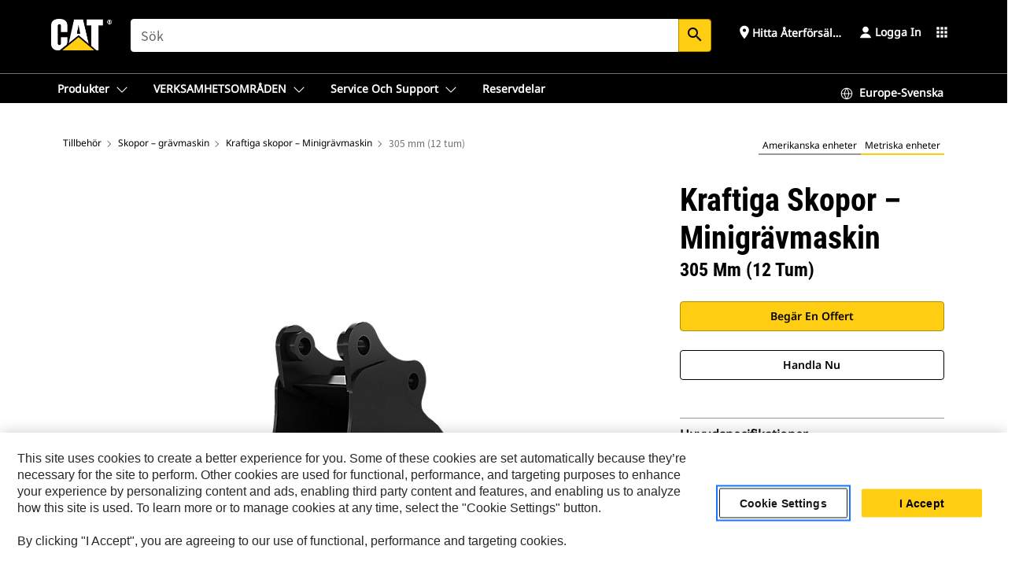

--- FILE ---
content_type: text/html; charset=UTF-8
request_url: https://www.cat.com/sv_SE/products/new/attachments/buckets-excavator/heavy-duty-buckets-mini-excavator/18082305.html
body_size: 65678
content:



<!DOCTYPE HTML>
<html lang="sv" xml:lang="sv">
    <head>
    <meta charset="UTF-8"/>
    <meta name="template" content="deg---product-landing-editable"/>
    

    
    
<link rel="stylesheet" href="/etc.clientlibs/deg/clientlibs/clientlib-dependencies.min.5d18fc177c2b9da2d8bc26f6a27fdd3a.css" type="text/css">
<script src="/etc.clientlibs/deg/clientlibs/clientlib-dependencies.min.a8d10506f792891a66041fb5ea0095aa.js"></script>





    
<link rel="stylesheet" href="/etc.clientlibs/deg/clientlibs/clientlib-base.min.078c2e96dcf30046ac47ad3f8680501f.css" type="text/css">








    
    
    

    

    
    
    

    

<!-- START Custom code-->


<!-- OneTrust Cookies Consent Notice start -->
<script id="otDomainScript" src="https://cdn.cookielaw.org/scripttemplates/otSDKStub.js" type="text/javascript" charset="UTF-8" data-domain-script="6b32398a-3e80-4329-b54b-c689861a9fe9"></script>
<script type="text/javascript">function OptanonWrapper() { }</script>
<!-- OneTrust Cookies Consent Notice end -->

<!-- OneTrust Cookies Check Start -->
<script>
	var otDomainScript = document.getElementById("otDomainScript").getAttribute("data-domain-script");

	if (otDomainScript.includes("-test")) {
		document.cookie = "OptanonConsent=;domain=.cat.com;path=/;expires=Thu, 01 Jan 1970 00:00:00 GMT";
		document.cookie = "OptanonAlertBoxClosed=;domain=.cat.com;path=/;expires=Thu, 01 Jan 1970 00:00:00 GMT";
		document.cookie = "OptanonConsent=;domain=.caterpillar.com;path=/;expires=Thu, 01 Jan 1970 00:00:00 GMT";
		document.cookie = "OptanonAlertBoxClosed=;domain=.caterpillar.com;path=/;expires=Thu, 01 Jan 1970 00:00:00 GMT";
		document.cookie = "OptanonConsent=;domain=.fgwilson.com;path=/;expires=Thu, 01 Jan 1970 00:00:00 GMT";
		document.cookie = "OptanonAlertBoxClosed=;domain=.fgwilson.com;path=/;expires=Thu, 01 Jan 1970 00:00:00 GMT";
		document.cookie = "OptanonConsent=;domain=.mak-catmarine.com;path=/;expires=Thu, 01 Jan 1970 00:00:00 GMT";
		document.cookie = "OptanonAlertBoxClosed=;domain=.mak-catmarine.com;path=/;expires=Thu, 01 Jan 1970 00:00:00 GMT";
		document.cookie = "OptanonConsent=;domain=.perkins.com;path=/;expires=Thu, 01 Jan 1970 00:00:00 GMT";
		document.cookie = "OptanonAlertBoxClosed=;domain=.perkins.com;path=/;expires=Thu, 01 Jan 1970 00:00:00 GMT";
		document.cookie = "OptanonConsent=;domain=.progressrail.com;path=/;expires=Thu, 01 Jan 1970 00:00:00 GMT";
		document.cookie = "OptanonAlertBoxClosed=;domain=.progressrail.com;path=/;expires=Thu, 01 Jan 1970 00:00:00 GMT";
		document.cookie = "OptanonConsent=;domain=.solarturbines.com;path=/;expires=Thu, 01 Jan 1970 00:00:00 GMT";
		document.cookie = "OptanonAlertBoxClosed=;domain=.solarturbines.com;path=/;expires=Thu, 01 Jan 1970 00:00:00 GMT";
		document.cookie = "OptanonConsent=;domain=.spmoilandgas.com;path=/;expires=Thu, 01 Jan 1970 00:00:00 GMT";
		document.cookie = "OptanonAlertBoxClosed=;domain=.spmoilandgas.com;path=/;expires=Thu, 01 Jan 1970 00:00:00 GMT";
		document.cookie = "OptanonConsent=;domain=.tangentenergy.com;path=/;expires=Thu, 01 Jan 1970 00:00:00 GMT";
		document.cookie = "OptanonAlertBoxClosed=;domain=.tangentenergy.com;path=/;expires=Thu, 01 Jan 1970 00:00:00 GMT";
		document.cookie = "OptanonConsent=;domain=.pecktech.com;path=/;expires=Thu, 01 Jan 1970 00:00:00 GMT";
		document.cookie = "OptanonAlertBoxClosed=;domain=.pecktech.com;path=/;expires=Thu, 01 Jan 1970 00:00:00 GMT";
		document.cookie = "OptanonConsent=;domain=.anchorcoupling.com;path=/;expires=Thu, 01 Jan 1970 00:00:00 GMT";
		document.cookie = "OptanonAlertBoxClosed=;domain=.anchorcoupling.com;path=/;expires=Thu, 01 Jan 1970 00:00:00 GMT";
		document.cookie = "OptanonConsent=;domain=.anchorfluidsystems.com;path=/;expires=Thu, 01 Jan 1970 00:00:00 GMT";
		document.cookie = "OptanonAlertBoxClosed=;domain=.anchorfluidsystems.com;path=/;expires=Thu, 01 Jan 1970 00:00:00 GMT";
		document.cookie = "OptanonConsent=;domain=.catrentalstore.com;path=/;expires=Thu, 01 Jan 1970 00:00:00 GMT";
		document.cookie = "OptanonAlertBoxClosed=;domain=.catrentalstore.com;path=/;expires=Thu, 01 Jan 1970 00:00:00 GMT";
		document.cookie = "OptanonConsent=;domain=.catdealer.com;path=/;expires=Thu, 01 Jan 1970 00:00:00 GMT";
		document.cookie = "OptanonAlertBoxClosed=;domain=.catdealer.com;path=/;expires=Thu, 01 Jan 1970 00:00:00 GMT";
	}
</script>
<!-- OneTrust Cookies Check End -->


<!-- ue2laempublishaserverp02 -->



		
<meta name="site_category" content="Produkter"/>
<meta http-equiv="X-UA-Compatible" content="IE=edge,chrome=1"/>

<script>
	var currentPage = "/content/catdotcom/sv_SE/products/new/attachments/buckets-excavator/heavy-duty-buckets-mini-excavator/18082305",isPerkins = 'false', isCatdotcom = 'false';
    window._cat_drl_loc_sev_url = "";
    window._cat_drl_loc_search_dist = "";
    window._cat_drl_loc_max_results = "";
	window._addPath_vanity = "";
	window.defaultUnitType = "metric";
		window._cat_drl_loc_app_id = "";
    window._cat_drl_loc_app_url = "";
    window._bing_key= "As3LWGxakhWXqIL6M3BBWFqEZn9J2XDgt9H9oCm1qcTxWnRV2wp_cityZM0UuOOf";	
    window._helios_dls_url = "api.cat.com";
    if(currentPage.indexOf("/content/wwwperkins") === 0){
    	isPerkins='true';
    }
	if (currentPage.indexOf("/content/catdotcom") === 0) {
    	isCatdotcom = 'true';
	} 
    var currentLocaleString = "sv_SE";
	Granite.I18n.setLocale(currentLocaleString);
</script>

<script>
    // Added method to fetch the cookie value (needed for Datalayer push on page load)
    function getCookieVal(name){
        var arr = null,
            reg = new RegExp('(^| )' + name + '=([^;]+)');
        if(arr = document.cookie.match(reg)){
            return unescape(arr[2]);
        } else {
            return null;
        }
    }

    var catRecId = '',
        loginId = '',
        userGAInfo = '';

	var dataLayer = window.dataLayer || [],
	  siteID = 'catDotCom' == "" ? null : 'catDotCom',
	  templateID = 'deg---product-landing-editable' == "" ? null : 'deg---product-landing-editable',
	  templateBase = 'deg' == "" ? null : 'deg',
	  adiBu = 'BCP' == "" ? null : 'BCP',
	  adiApp = '' == "" ? null : '',
	  adiInd = '' == "" ? null : '',
	  adiAud = '' == "" ? null : '',
	  adiAudgoal = '' == "" ? null : '',
	  adiPripgkpi = '' == "" ? null : '',
	  adiSecpgkpi = '' == "" ? null : '',
	  dealerCode = '' == "" ? null : '',
	  dealerName = '' == "" ? null : '',
	  lastPublishedDate = '2025-12-02T03:43:33.929-06:00' == "" ? null : '2025-12-02T03:43:33.929-06:00',
	  b2cDataLayerFlag = true,
	  campaignFlag = false;

	var favDealer = JSON.parse(localStorage.getItem("favorite_dealer"));
	var dealerId = null,
		dealerCode = null,
		dealerName = null,
		dealerLocationName = null;
	if(favDealer) {
		dealerId = favDealer.dealerId;
		dealerCode = favDealer.ecommerceDealerCode;
		dealerName = favDealer.dealerName;
		dealerLocationName = favDealer.dealerLocationName;
	}

	// Get the RecId, loginId and GAInfo from the cookie

		loginId = null != getCookieVal('CWSID') ? getCookieVal('CWSID') : '';
		catRecId = null != getCookieVal('RECID') ? getCookieVal('RECID') : '';

        dataLayer.push({
            'catRecId': catRecId,
            'loginId': loginId
        });

		includeGAInfoDatalayerValues();

	function includeGAInfoDatalayerValues(){
			if((typeof isPingAccessEnabledFlag !== 'undefined' && isPingAccessEnabledFlag) ||
			   (typeof isGAInfoEnabledFlag !== 'undefined' && isGAInfoEnabledFlag)) {

				userGAInfo = null != getCookieVal('GAInfo') ? JSON.parse(getCookieVal('GAInfo')) : '';

					dataLayer.push({
                        'affClass': userGAInfo.affClass,
                        'affCode': userGAInfo.affCode,
                        'affiliationOrgCode': userGAInfo.affiliationOrgCode,
                        'hem': userGAInfo.hem,
                    })
			}
	}
        var serial_code_url = new URL(window.location.href);
        var serial_code = serial_code_url.searchParams.get("serial_number");

        var isPdp = true;
		var isPcp = false;
		var isPfp = false;
		var isPsfp = false;

		if(isPfp || isPsfp){
        		adiBu = '';
			    adiBu = (!adiBu || adiBu === "null") ? null : adiBu;
                 } 

		var adiContTypeValue = null;

		if(isPdp || isPcp || isPfp || isPsfp){
			adiContTypeValue = "awareness | engagement | consideration | lead gen";
		} else {
			adiContTypeValue = '' == "" ? null : '';
		}

	dataLayer.push({
		'zipCode': sessionStorage.getItem('bcpZip'),
		'siteID': siteID,
        'dealerId' : dealerId,
        'dealerCode' : dealerCode,
        'dealerName' : dealerName,
        'dealerLocationName' : dealerLocationName,
		'templateID': templateID,
		'templateBase': templateBase,
		'adiBu'	: adiBu,
		'adiApp' : adiApp,
		'adiContType' : adiContTypeValue,
		'adiInd' : adiInd,
		'adiAud' : adiAud,
        'adiAudgoal' : adiAudgoal,
        'adiPripgkpi' : adiPripgkpi,
        'adiSecpgkpi' : adiSecpgkpi,
        'storeID' : dealerCode,
		'storeCode' : dealerCode,
		'storeName' : dealerName,
		'lastPubDate' : lastPublishedDate,
		'campaignFlag' : campaignFlag,
                'serialNumber' : serial_code
      	});
	if(b2cDataLayerFlag){
	    if(getCookieVal('li_aemgainfo')){
	        var aemgainfo = JSON.parse(getCookieVal('li_aemgainfo'));
	        var dataLayer = window.dataLayer || [];
	        dataLayer.push({
	            'event':'b2cloaded',
	            'companyID' : aemgainfo.companyID,
	            'hem' : aemgainfo.hem,
	            'loginID' : aemgainfo.loginID,
	            'catRecId' : aemgainfo.catRecId,
	            'affClass' : aemgainfo.affClass,
	            'affCode' : aemgainfo.affCode,
	            'b2cdealerCode' : aemgainfo.b2cdealerCode,
	            'topLvlOrgCode' : aemgainfo.topLvlOrgCode,
	            'b2cObjectID' : aemgainfo.b2cObjectID,
	            'b2cUserType' : aemgainfo.b2cUserType
	        })
	    }
	    else{
	    	document.cookie = 'li_aemgainfo = {"companyID":"","hem":"","loginID":"","catRecId":"","affClass":"","affCode":"","b2cdealerCode":"","topLvlOrgCode":"","b2cObjectID":"","b2cUserType":""}'+ '; path=/; Secure; SameSite=Lax';
	        var dataLayer = window.dataLayer || [];
	        dataLayer.push({
	            'event':'b2cloaded',
	            'companyID' : "",
	            'hem' : "",
	            'loginID' : "",
	            'catRecId' : "",
	            'affClass' : "",
	            'affCode' : "",
	            'b2cdealerCode' : "",
	            'topLvlOrgCode' : "",
	            'b2cObjectID' : "",
	            'b2cUserType' : ""
	        })
	    }
		
	}

</script>

<!-- Google Tag Manager -->
<script>(function(w,d,s,l,i){w[l]=w[l]||[];w[l].push({'gtm.start':
new Date().getTime(),event:'gtm.js'});var f=d.getElementsByTagName(s)[0],
j=d.createElement(s),dl=l!='dataLayer'?'&l='+l:'';j.async=true;j.src=
'//www.googletagmanager.com/gtm.js?id='+i+dl;f.parentNode.insertBefore(j,f);
})(window,document,'script','dataLayer','GTM-5JB4X4');</script>
<!-- End Google Tag Manager -->

<meta name="viewport" content="width=device-width, initial-scale=1.0"/>
<meta name="keywords" content="new, 305 mm (12 in), 48 L (1.7 ft3), Pin On, 40 mm (1.6 in)"/>
<meta name="twitter:card" content="summary_large_image"/>




<!-- Open Group tagging : Social network (OpenGraph) metatag values -->



<meta property="og:site_name" content="https://www.cat.com/sv_SE/products/new/attachments/buckets-excavator/heavy-duty-buckets-mini-excavator/18082305.html"/>



<!-- Page Tag list -->

	
		<meta name="product_line" content="Produkter^Tillbehör^Skopor – grävmaskin^Kraftiga skopor – Minigrävmaskin^305 mm (12 tum)"/>
    
		<meta name="acquisition_type" content="acquisition_type^new"/>
    

<!-- Blog Tag list -->

	
		<meta name="b_tags_product_line" content="Produkter^Tillbehör^Skopor – grävmaskin^Kraftiga skopor – Minigrävmaskin^305 mm (12 tum)"/>
    
		<meta name="b_tags_acquisition_type" content="acquisition_type^new"/>
    

<!-- Blog Tag list End -->

<!-- Published Date to metatag for blogCards -->



	<link rel="shortcut icon" type="image/vnd.microsoft.icon" href='/content/dam/favicons/Favicon.png'/>



	<link rel="apple-touch-icon-precomposed" sizes="57x57" href='/content/dam/favicons/catdotcomFavicon.png/_jcr_content/renditions/cq5dam.thumbnail.57.57.png'/>
	<link rel="apple-touch-icon-precomposed" sizes="72x72" href='/content/dam/favicons/catdotcomFavicon.png/_jcr_content/renditions/cq5dam.thumbnail.72.72.png'/>
	<link rel="apple-touch-icon-precomposed" sizes="114x114" href='/content/dam/favicons/catdotcomFavicon.png/_jcr_content/renditions/cq5dam.thumbnail.114.114.png'/>
	<link rel="apple-touch-icon-precomposed" sizes="144x144" href='/content/dam/favicons/catdotcomFavicon.png/_jcr_content/renditions/cq5dam.thumbnail.144.144.png'/>


<meta name="description" content="Skopor med hög styrka som är konstruerade för bästa prestanda och värde inom en mängd olika tillämpningar."/>




    
    

    
    
    
    



<title>305 mm (12 tum) Kraftiga skopor – Minigrävmaskin | Cat | Caterpillar</title>
<link rel="canonical" href='https://www.cat.com/sv_SE/products/new/attachments/buckets-excavator/heavy-duty-buckets-mini-excavator/18082305.html'/>
<!-- Global Editable Whitelabel CSS-->
<link rel="stylesheet" href="/content/catdotcom/sv_SE/_jcr_content.editable-whitelabel-v2.css"/>
</head>
    <body class="page basicpage auth" data-offset="84">
        
        
            

<!-- Google Tag Manager (noscript) -->
<noscript><iframe src="//www.googletagmanager.com/ns.html?id=GTM-5JB4X4" height="0" width="0" style="display:none;visibility:hidden"></iframe></noscript>
<!-- End Google Tag Manager (noscript) -->
            



            


<div class="root responsivegrid">


<div class="aem-Grid aem-Grid--12 aem-Grid--default--12 ">
    
    <div class="inheritedExperienceFragment experiencefragment aem-GridColumn aem-GridColumn--default--12">

    
    

    



<div class="xf-content-height">
    


<div class="aem-Grid aem-Grid--12 aem-Grid--default--12 ">
    
    <div class="cookie aem-GridColumn aem-GridColumn--default--12">








    
    
<link rel="stylesheet" href="/etc.clientlibs/deg/components/content/general/cookie/v3/cookie/clientlibs/site.min.52a649af8eb7e6a89c8e5056137c5aa5.css" type="text/css">



    
    
<script src="/etc.clientlibs/deg/components/content/general/cookie/v3/cookie/clientlibs/site.min.d6bb5a271a50721dc8913a051877eb51.js"></script>





<div class="ot-cookie-banner" style="display:none;">
    
        <input type="hidden" id="locale-page-publish" value="sv_SE"/>
    

    
</div></div>
<div class="header aem-GridColumn aem-GridColumn--default--12">

<!-- HTML  -->


<div class="skip-to-content">
  <a class="skip-to-content-link" href="#mainContent">Skip to main content</a>
</div>

<div class="skip-search-crawl d-print-none">
  <header class="mega--nav tfn header auth-track">
    
    
    
    
    
    
    
    
    
    <input type="hidden" id="exp-fragment-resource" data-azure-path="/content/catdotcom/sv_SE/products/new/attachments/buckets-excavator/heavy-duty-buckets-mini-excavator/18082305"/>
    <div style="display: none;" id="isDealer"></div>
    <div style="display: none;" id="dealerPage" data-dealerPage="/content/catdotcom/sv_SE/support/dealer-locator.html"></div>

    <div class="container container--mega-nav">
      <div class="row">
        <input hidden id="showSearch" value="true"/>
        <input hidden id="showAdvanceSearch" value="false"/>
        <div class="col header-container">
          
          



<a href="#" onclick="" class="menu-toggle" data-open-label="menu" data-close-label="close" aria-label="Menu" style="display: none;"><span></span></a>
<a href="/sv_SE.html" class="logo">
	<picture>
              <source media="(min-width: 1023px)" srcset="https://s7d2.scene7.com/is/image/Caterpillar/CM20160629-33279-63115?fmt= png-alpha"/>
              <img src="https://s7d2.scene7.com/is/image/Caterpillar/CM20160629-33279-63115?fmt=%20png-alpha" alt="CAT LOGO "/>
              <img class="logo--print" src="https://s7d2.scene7.com/is/image/Caterpillar/CM20160629-33279-63115?fmt=%20png-alpha" alt="CAT LOGO "/>
	</picture>
</a>


    


          
            
            
            
              <div class="search-wrap open header-middle">
                


	
	
    
<link rel="stylesheet" href="/etc.clientlibs/deg/components/structure/search/v2/search/clientlibs/site.min.040091e378d13312ca799339b87aea61.css" type="text/css">
<link rel="stylesheet" href="/etc.clientlibs/deg/components/structure/search/v1/search/clientlibs/site.min.7ea43d628062d274409239af092e2700.css" type="text/css">



	
	<form action="/sv_SE/search/search-results.html" class="search-inner search siteSearchForm" id="global_search" name="global_search" method="GET">
		<!-- <i class="material-icons" id="siteSearchForm_search_icon">search</i> -->
		<label for="searchInput" class="sr-only">Search</label>
		
		
			<input type="search" class="input-large search-input" id="searchInput" name="search" placeholder="Sök" autocomplete="off" onkeyup="newCatdotcomSearchAutoSuggestHeader(this, 'global_search');"/>
		
		

		<input type="hidden" name="pagePath" id="pagePath" value="/content/catdotcom/sv_SE/products/new/attachments/buckets-excavator/heavy-duty-buckets-mini-excavator/18082305"/>
		<input type="hidden" id="newSearchEnabled" value="true"/>

		
		<button type="submit" class="button button-primary button-sm global-search-btn" aria-label="Sök"><i class="material-icons" id="siteSearchForm_search_icon">search</i></button>
		<!-- <a href="#" onclick="" class="search-close">&#215;</a> -->
		<div id="global_searchsearchInputSuggBox" class="suggestionBox col-7 col-lg-10 col-md-8 col-sm-6 col-xs-6" style="display:none">
			
				<div class="suggestionBoxSearchHeader" style="display:none">
					<div class="suggestionBoxHeading">FÖRESLAGNA SÖKORD</div>
					<div id="SuggKeywordsHeader">
					</div>
				</div>
				<div class="suggestionBoxSearchHeader" style="display:none">
					<div class="suggestionBoxHeading">FÖRESLAGNA PRODUKTER</div>
					<div id="SuggProductsHeader">
					</div>
				</div>
				<div class="suggestionBoxSearchHeader" style="display:none">
					<div class="suggestionBoxHeading">FÖRESLAGET INNEHÅLL</div>
					<div id="SuggCategoriesHeader">
					</div>
				</div>
			
			<!-- end existing aem autosuggest -->
		</div>
	</form>


    

              </div>
            
          
          <ul class="utility--links">
            
              <!-- <sly data-sly-test="true"> -->
                <!-- <a href="#" target="_blank" onclick=""
                  role="button" class="search-toggle search auth-track "
                  aria-label="Sök" id="utility_links_search">
                  <i class="material-icons" id="utility_links_search_icon" aria-hidden="true">search</i><span
                    class="utility_search">Search</span> -->

                <!-- </a> -->

                <!-- <div class="search-wrap open"> -->
                  <!-- <sly data-sly-resource="search" /> -->
                <!-- </div> -->
              <!-- </sly> -->
            </li>
            
            
              <a class="logged-in-mobile-icon my-account-loggedin-mobile myaccount-welcome" href="#" role="button" data-account-drawer="mega-accountlinks" aria-label="account" style="display: none;" data-toggle="modal" data-target="#my-account__modal--logged-in-mob">
                <i class="material-icons person" aria-hidden="true">person</i><i class="material-icons clear" style="display: none;" aria-hidden="true">clear</i>
              </a>
              <a class="logged-in-mobile-icon my-account-default my-account-default-mobile" href="#" role="button" data-account-drawer="mega-accountlinks-default" data-toggle="modal" data-target="#my-account__modal--default-mob">
                <i class="material-icons person" aria-hidden="true">person</i><i class="material-icons clear" style="display: none;" aria-hidden="true">clear</i>
              </a>
            

            
            
              
                <li class="utility--links__find-dealer findDealer auth-track">
                  <!-- link before dealer chosen -->
                   <a href="#" role="button" class="show-label" data-toggle="modal" data-target="#launch-this-modal-window12" id="utility_links_findDealer_place" style="">
                      <i class="material-icons" id="utility_links_findDealer_place_icon" aria-hidden="true">place</i><span>
                        Hitta återförsäljare
                        
                      </span>
                    </a> 
                   <!-- link after dealer chosen -->
                  <div class="drop--menu">
                    <a href="#" role="button" class="dropdown-button show-label dealer-info__show-abel" id="utility_links_dropdown_btn_place" style=""></a>
                    <ul class="menu--content" role="dialog" aria-modal="true" aria-labelledby="directionDialogTitle">
                      <li><a href="#" role="button" class="close">&#215;</a></li>
                      <li class="dealer--info">
                        <p id="directionDialogTitle" class="title" aria-level="3" role="heading" data-dealer-code=""></p>
                        <button type="button" aria-hidden="false" class="close" data-dismiss="modal" aria-label="Close">
                          <span aria-hidden="true">&times;</span>
                        </button> <!-- <p class="time">Open Till 5PM</p> -->
                        <hr aria-hidden="true"/>
                        <p class="dealer-address"></p> <a role="button" href="" class="cat-follow fav-dealer-direction" onclick="getFavDealerDirection(event,this);">Vägbeskrivning</a> <a role="button" class="cat-follow fav-dealer-info-follow" href="#" data-toggle="modal" data-target="#launch-this-modal-window12">Återförsäljaruppgifter</a>
                        <hr/> <a class="button button-tertiary find-dealer-follow" role="button" href="#" data-toggle="modal" data-target="#launch-this-modal-window12">Hitta en annan återförsäljare</a>
                      </li>
                    </ul>
                  </div>
                </li>
              
            

            


            
            

    
    

    <!-- My Account - Default -->
    

    <!-- Default - Desktop view -->
    
        <li class="utility--links__dropdown my-account-default my-account-default-desktop utility--links__account" data-b2c-version="true">
            <div class="drop--menu">
                <a href="#" class="newAccount" role="button" data-toggle="modal" data-target="#my-account__modal-default" aria-label="Logga in">
                    <div class="account-header-section">
                        <svg class="my-account-icon" xmlns="http://www.w3.org/2000/svg" width="16" height="16" viewBox="0 0 16 16" fill="none">
                            <path d="M8.00008 0.736694C5.85629 0.736694 4.11841 2.47458 4.11841 4.61836C4.11841 6.76215 5.85629 8.50003 8.00008 8.50003C10.1439 8.50003 11.8817 6.76215 11.8817 4.61836C11.8817 2.47458 10.1439 0.736694 8.00008 0.736694Z" fill="currentColor"/>
                            <path d="M7.99995 9.57263C6.46353 9.57263 4.9668 10.0605 3.72555 10.966C2.48429 11.8715 1.56264 13.1477 1.09347 14.6107C1.04469 14.7628 1.07151 14.9291 1.16564 15.0581C1.25976 15.1871 1.40987 15.2634 1.56958 15.2634H14.4303C14.59 15.2634 14.7401 15.1871 14.8343 15.0581C14.9284 14.9291 14.9552 14.7628 14.9064 14.6107C14.4373 13.1477 13.5156 11.8715 12.2744 10.966C11.0331 10.0605 9.53637 9.57263 7.99995 9.57263Z" fill="currentColor"/>
                        </svg>
                        <span class="account-name"><div>Logga in</div></span>
                    </div>
                </a>
                <!-- Default Modal - Desktop view -->
                <div class="modal fade auth small full-inner my-account__modal" id="my-account__modal-default" tabindex="-1" role="dialog" aria-labelledby="my-account Modal" aria-hidden="true">
                    <div class="modal-dialog my-account__content">
                        <div class="modal-content">
                            <div class="modal-header my-account__header">
                                <span class="modal-title my-account__title" id="my-account">Konto</span>
                                <button type="button" class="close my-account__close-btn" data-dismiss="modal" aria-label="Close">
				 <span class="my-account__closeIcon"><svg xmlns="http://www.w3.org/2000/svg" width="32" height="32" viewBox="0 0 32 32" fill="none">
								<path d="M21.185 11.5317C21.3829 11.3338 21.3829 11.013 21.185 10.8151C20.9872 10.6173 20.6664 10.6173 20.4685 10.8151L16.0001 15.2836L11.5317 10.8151C11.3338 10.6173 11.013 10.6173 10.8151 10.8151C10.6173 11.013 10.6173 11.3338 10.8151 11.5317L15.2836 16.0001L10.8151 20.4685C10.6173 20.6664 10.6173 20.9872 10.8151 21.185C11.013 21.3829 11.3338 21.3829 11.5317 21.185L16.0001 16.7166L20.4685 21.185C20.6664 21.3829 20.9872 21.3829 21.185 21.185C21.3829 20.9872 21.3829 20.6664 21.185 20.4685L16.7166 16.0001L21.185 11.5317Z" fill="#3F3F3F"/>
							 </svg></span>
                                </button>
                            </div>
                            <div class="modal-body my-account__body">
                                <div class="my-account-buttons">
                                    <a href="/sv_SE/account/login.html" class="button button-primary header-buttons" role="button" aria-label="Sign In to your account">
                                        Logga in
                                    </a>
                                    <a href="/sv_SE/account/register.html" class="button button-secondary header-buttons" role="button" aria-label="Create account">
                                         Skapa konto
                                    </a>
                                </div>
                                <div class="my-account-section">
                                    <p><b style="">Ett konto. Allt från Cat.</b></p>
<p>Ditt Caterpillar-konto är det enda kontot du behöver för att kunna logga in och välja olika tjänster och funktioner som vi erbjuder. Hitta delar och maskiner online, hantera din maskinpark, bli mer mobil och mycket mer.</p>

                                </div>
                                <hr class='links-separator'/>
                                
                            </div>
                            <div class="modal-footer my-account__footer">
                                <div class="modal-footer__full-width-container">
                                    <button class="button button-tertiary" type="button" data-dismiss="modal" aria-label="Close">Close
                                    </button>
                                </div>
                            </div>
                        </div>
                    </div>
                </div>
            </div>
        </li>
    

    <!-- My Account - LoggedIn -->
    

    <!-- LoggedIn - Desktop view -->
    
        <li class="utility--links__dropdown my-account-loggedin utility--links__account" style="display: none;">
            <div class="drop--menu">
                <a href="#" class="newAccount" role="button" data-toggle="modal" data-target="#my-account__modal--logged-in">
                    <div class="account-header-section">
                        <svg class="my-account-icon" xmlns="http://www.w3.org/2000/svg" width="16" height="16" viewBox="0 0 16 16" fill="none">
                            <path d="M8.00008 0.736694C5.85629 0.736694 4.11841 2.47458 4.11841 4.61836C4.11841 6.76215 5.85629 8.50003 8.00008 8.50003C10.1439 8.50003 11.8817 6.76215 11.8817 4.61836C11.8817 2.47458 10.1439 0.736694 8.00008 0.736694Z" fill="currentColor"/>
                            <path d="M7.99995 9.57263C6.46353 9.57263 4.9668 10.0605 3.72555 10.966C2.48429 11.8715 1.56264 13.1477 1.09347 14.6107C1.04469 14.7628 1.07151 14.9291 1.16564 15.0581C1.25976 15.1871 1.40987 15.2634 1.56958 15.2634H14.4303C14.59 15.2634 14.7401 15.1871 14.8343 15.0581C14.9284 14.9291 14.9552 14.7628 14.9064 14.6107C14.4373 13.1477 13.5156 11.8715 12.2744 10.966C11.0331 10.0605 9.53637 9.57263 7.99995 9.57263Z" fill="currentColor"/>
                        </svg>
                        <span class="account-name myaccount-welcome"></span>
                    </div>
                </a>
                <!-- LoggedIn Modal - Desktop view -->
                <div class="modal fade auth small full-inner my-account__modal" id="my-account__modal--logged-in" tabindex="-1" role="dialog" aria-labelledby="my-account Modal" aria-hidden="true">
                    <div class="modal-dialog my-account__content">
                        <div class="modal-content">
                            <div class="modal-header my-account__header">
                                <span class="modal-title my-account__title" id="my-account"></span>
                                <button type="button" class="close my-account__close-btn" data-dismiss="modal" aria-label="Close">
                                    <svg xmlns="http://www.w3.org/2000/svg" width="32" height="32" viewBox="0 0 32 32" fill="none">
                                        <path d="M21.185 11.5317C21.3829 11.3338 21.3829 11.013 21.185 10.8151C20.9872 10.6173 20.6664 10.6173 20.4685 10.8151L16.0001 15.2836L11.5317 10.8151C11.3338 10.6173 11.013 10.6173 10.8151 10.8151C10.6173 11.013 10.6173 11.3338 10.8151 11.5317L15.2836 16.0001L10.8151 20.4685C10.6173 20.6664 10.6173 20.9872 10.8151 21.185C11.013 21.3829 11.3338 21.3829 11.5317 21.185L16.0001 16.7166L20.4685 21.185C20.6664 21.3829 20.9872 21.3829 21.185 21.185C21.3829 20.9872 21.3829 20.6664 21.185 20.4685L16.7166 16.0001L21.185 11.5317Z" fill="#3F3F3F"/>
                                    </svg>
                                </button>
                            </div>
                            <div class="modal-body my-account__body">
                                <div class="account-dashboard-section">
                                    <div class="account-dashboard-header-section tertiary-nav-links-container">
                                        <ul class="account-section-links tertiary-nav-links-list">
                                            <li>
                                                <a href="/sv_SE/account/myaccount/account-information.html" class="account-dashboard-section-links-li tertiary-nav-link">
                                                    Kontoinformation
                                                </a>
                                            </li>
                                        </ul>
<ul class="account-section-links tertiary-nav-links-list">
                                            <li>
                                                <a href="/sv_SE/account/myaccount/site-settings.html" class="account-dashboard-section-links-li tertiary-nav-link">
                                                    Webbplatsinställningar
                                                </a>
                                            </li>
                                        </ul>
<ul class="account-section-links tertiary-nav-links-list">
                                            <li>
                                                <a href="/sv_SE/account/myaccount/security.html" class="account-dashboard-section-links-li tertiary-nav-link">
                                                    Säkerhet
                                                </a>
                                            </li>
                                        </ul>

                                        <div class="my-account__signout">
                                            <a href="/sv_SE.html" class="account-signout">Logga ut</a>
                                        </div>
                                    </div>
                                </div>
                                <hr class='links-separator'/>
                                
                            </div>
                            <div class="modal-footer my-account__footer">
                                <div class="modal-footer__full-width-container">
                                    <button class="button button-tertiary" type="button" data-dismiss="modal" aria-label="Close">Close
                                    </button>
                                </div>
                            </div>
                        </div>
                    </div>
                </div>
            </div>
        </li>
    

            
            
            
            



	<div class="tfn floating-system-notification">
		
		<!-- same example as above but showing a single component system message success -->
		<div class="container" id="floating-success-notification">
			<div class="system-notification-holder">
				<div class="notification-message success">
					<div class="icon-holder">
						<i class="material-icons" id="floating-success-material-icon" aria-hidden="true"></i>
					</div>
					<div class="content-holder">
						<a tabindex="0" onclick="" class="close" aria-label="close notification"><i class="material-icons">close</i></a>
						<p class="title" id="floating-success-message-title"></p>
						<p class="info" id="floating-success-message"></p>
						<div class="action-holder">
							<a href="" class="action action-close">OK</a>
						</div>
					</div>
				</div>
			</div>
		</div>
		
		
			<div class="tfn unit-metric-notification hide" id="b2cErrorNotif">
				<div class="container">
					<div class="unit-metric-notification-holder">
						<div class="notification-message error visible">
							<div class="icon-holder">
								<i class="material-icons" aria-hidden="true">warning</i>
							</div>
							<div class="content-holder">
								<a tabindex="0" onclick="" class="close" aria-label="close notification"><i class="material-icons">close</i></a>
								<p class="info"></p>
							</div>
						</div>
					</div>
				</div>
			</div>
		
	</div>


    




    
<script src="/etc.clientlibs/deg/components/structure/systemNotifications/v2/systemNotifications/clientlibs/site.min.22dcd70176acc76915ecea61df23ab0b.js"></script>



            
            
            

              

            
    
	
	
	
		<li class="utility--links__sites waffle waffle-desktop">
			<div class="drop-menu">
				<a href="#" role="button" class="dropdown-button" id="utility_links_sites_apps" aria-label="Cat Applications Menu" data-toggle="modal" data-target="#mega-waffle__modal">
					<i class="material-icons" id="utility_links_sites_apps_icon" aria-hidden="true">apps</i>
				</a>
			</div>
		</li>
	
	
	<div class="modal fade auth small waffle__modal" id="mega-waffle__modal" role="dialog" aria-modal="true" aria-labelledby="waffleModalTitle" style="display: none;" tabindex="-1">
		<div class="modal-dialog waffle__content" role="document">
			<div class="modal-content">
				<!-- Header -->
				<div class="modal-header waffle__header">
					<h2 class="modal-title" id="waffleModalTitle" tabindex="-1">Cat-tillämpningar</h2>
					<button type="button" class="close waffle__closebtn" data-dismiss="modal" aria-label="close">
                        <span class="waffle__closeIcon" aria-hidden="true">
                            <svg xmlns="http://www.w3.org/2000/svg" width="16" height="16" viewBox="0 0 16 16" fill="none">
                                <path d="M13.1848 3.53141C13.3826 3.33355 13.3826 3.01276 13.1848 2.8149C12.9869 2.61704 12.6661 2.61704 12.4683 2.8149L7.99984 7.28333L3.53141 2.8149C3.33355 2.61704 3.01276 2.61704 2.8149 2.8149C2.61704 3.01276 2.61704 3.33355 2.8149 3.53141L7.28333 7.99984L2.8149 12.4683C2.61704 12.6661 2.61704 12.9869 2.8149 13.1848C3.01276 13.3826 3.33355 13.3826 3.53141 13.1848L7.99984 8.71635L12.4683 13.1848C12.6661 13.3826 12.9869 13.3826 13.1848 13.1848C13.3826 12.9869 13.3826 12.6661 13.1848 12.4683L8.71635 7.99984L13.1848 3.53141Z" fill="#3F3F3F"/>
                            </svg>
                        </span>
					</button>
				</div>
				<!-- Body -->
				<ul class="modal-body menu--content waffle__body" aria-hidden="true">
					<li class="waffle-item__block" role="none">
						<a href="https://www.cat.com/sv_SE.html" target="_blank">
							<div class="waffle-item__image">
								<img class="waffle-item__icon" src="https://s7d2.scene7.com/is/content/Caterpillar/CM20250912-bcc21-56906" alt="Utforska produkterna icon"/>
							</div>
							<div class="waffle-item__content">
								
									<h2 class="waffle-item__heading">Utforska produkterna</h2>
								
								
									<p class="waffle-item__description">Se alla produkter på Cat.com</p>
								
								
									<p class="waffle-item__link" aria-hidden="true">https://www.cat.com/sv_SE.html</p>
								
							</div>
						</a>
					</li>
				
					<li class="waffle-item__block" role="none">
						<a href="https://shop.cat.com/ShopLandingPageView?storeId=11751&langId=-30" target="_blank">
							<div class="waffle-item__image">
								<img class="waffle-item__icon" src="https://s7d2.scene7.com/is/content/Caterpillar/CM20250912-aae1e-35ff1" alt="Köp online icon"/>
							</div>
							<div class="waffle-item__content">
								
									<h2 class="waffle-item__heading">Köp online</h2>
								
								
									<p class="waffle-item__description">Köp produkter och mycket mer från våra onlinebutiker</p>
								
								
									<p class="waffle-item__link" aria-hidden="true">https://shop.cat.com/ShopLandingPageView?storeId=11751&amp;langId=-30</p>
								
							</div>
						</a>
					</li>
				
					<li class="waffle-item__block" role="none">
						<a href="https://catused.cat.com/en/" target="_blank">
							<div class="waffle-item__image">
								<img class="waffle-item__icon" src="https://s7d2.scene7.com/is/content/Caterpillar/CM20250912-11eaf-be440" alt="Hitta begagnade produkter icon"/>
							</div>
							<div class="waffle-item__content">
								
									<h2 class="waffle-item__heading">Hitta begagnade produkter</h2>
								
								
									<p class="waffle-item__description">Köp certifierade, begagnade produkter</p>
								
								
									<p class="waffle-item__link" aria-hidden="true">https://catused.cat.com/en/</p>
								
							</div>
						</a>
					</li>
				
					<li class="waffle-item__block" role="none">
						<a href="https://rent.cat.com" target="_blank">
							<div class="waffle-item__image">
								<img class="waffle-item__icon" src="https://s7d2.scene7.com/is/content/Caterpillar/CM20250912-146a3-46063" alt="Hyr produkter icon"/>
							</div>
							<div class="waffle-item__content">
								
									<h2 class="waffle-item__heading">Hyr produkter</h2>
								
								
									<p class="waffle-item__description">Du hittar hyrutrustning hos din närmaste återförsäljare</p>
								
								
									<p class="waffle-item__link" aria-hidden="true">https://rent.cat.com</p>
								
							</div>
						</a>
					</li>
				
					<li class="waffle-item__block" role="none">
						<a href="https://vl.cat.com/visionlink?ui_locales=sv-SE" target="_blank">
							<div class="waffle-item__image">
								<img class="waffle-item__icon" src="https://s7d2.scene7.com/is/content/Caterpillar/CM20250912-fb978-598c9" alt="Hantera min utrustning icon"/>
							</div>
							<div class="waffle-item__content">
								
									<h2 class="waffle-item__heading">Hantera min utrustning</h2>
								
								
									<p class="waffle-item__description">Hantera din maskinpark på VisionLink</p>
								
								
									<p class="waffle-item__link" aria-hidden="true">https://vl.cat.com/visionlink?ui_locales=sv-SE</p>
								
							</div>
						</a>
					</li>
				
					<li class="waffle-item__block" role="none">
						<a href="https://www.cat.com/sv_SE/support/financing-protection.html" target="_blank">
							<div class="waffle-item__image">
								<img class="waffle-item__icon" src="https://s7d2.scene7.com/is/content/Caterpillar/CM20250912-134cb-c7f55" alt="Visa finansieringslösningar icon"/>
							</div>
							<div class="waffle-item__content">
								
									<h2 class="waffle-item__heading">Visa finansieringslösningar</h2>
								
								
									<p class="waffle-item__description">Utforska finansieringsalternativ hos Cat Financials</p>
								
								
									<p class="waffle-item__link" aria-hidden="true">https://www.cat.com/sv_SE/support/financing-protection.html</p>
								
							</div>
						</a>
					</li>
				</ul>
				<!-- Footer -->
				<div class="modal-footer waffle__footer">
					<div class="modal-footer__full-width-container">
						<button class="button button-tertiary" type="button" data-dismiss="modal" aria-label="Close">
							Close
						</button>
					</div>
				</div>
			</div>
		</div>
	</div>


  
          </ul>

        </div>
      </div>
    </div>
    
    <div class="container-fluid border"> </div>

    <div class="container container--mega-nav">
      
        <div class="row">
          <div class="col">
            <ul class="header-links">
            <li>
              <!-- <a href="#" target="_blank" onclick="" role="button" class="search-toggle search auth-track " aria-label="Sök" id="utility_links_search">
                   <i class="material-icons" id="utility_links_search_icon" aria-hidden="true">search</i><span class="utility_search">Search</span>
                 </a> -->
              <div class="search-wrap-mobile open">
                


	
	
    



	
	<form action="/sv_SE/search/search-results.html" class="search-inner search siteSearchForm" id="global_search" name="global_search" method="GET">
		<!-- <i class="material-icons" id="siteSearchForm_search_icon">search</i> -->
		<label for="searchInput" class="sr-only">Search</label>
		
		
			<input type="search" class="input-large search-input" id="searchInput" name="search" placeholder="Sök" autocomplete="off" onkeyup="newCatdotcomSearchAutoSuggestHeader(this, 'global_search');"/>
		
		

		<input type="hidden" name="pagePath" id="pagePath" value="/content/catdotcom/sv_SE/products/new/attachments/buckets-excavator/heavy-duty-buckets-mini-excavator/18082305"/>
		<input type="hidden" id="newSearchEnabled" value="true"/>

		
		<button type="submit" class="button button-primary button-sm global-search-btn" aria-label="Sök"><i class="material-icons" id="siteSearchForm_search_icon">search</i></button>
		<!-- <a href="#" onclick="" class="search-close">&#215;</a> -->
		<div id="global_searchsearchInputSuggBox" class="suggestionBox col-7 col-lg-10 col-md-8 col-sm-6 col-xs-6" style="display:none">
			
				<div class="suggestionBoxSearchHeader" style="display:none">
					<div class="suggestionBoxHeading">FÖRESLAGNA SÖKORD</div>
					<div id="SuggKeywordsHeader">
					</div>
				</div>
				<div class="suggestionBoxSearchHeader" style="display:none">
					<div class="suggestionBoxHeading">FÖRESLAGNA PRODUKTER</div>
					<div id="SuggProductsHeader">
					</div>
				</div>
				<div class="suggestionBoxSearchHeader" style="display:none">
					<div class="suggestionBoxHeading">FÖRESLAGET INNEHÅLL</div>
					<div id="SuggCategoriesHeader">
					</div>
				</div>
			
			<!-- end existing aem autosuggest -->
		</div>
	</form>


    

                <!-- <sly data-sly-resource="search.mobile.default" /> -->
              </div>

            </li>
            </ul>
      

          

    
    

    <!-- My Account - Default -->
    
        <!-- Default Modal - Mobile view -->
        <div class="modal fade auth small full-inner my-account__modal" id="my-account__modal--default-mob" tabindex="-1" role="dialog" aria-labelledby="my-account Modal" aria-hidden="true">
            <div class="modal-dialog my-account__content">
                <div class="modal-content">
                    <div class="modal-header my-account__header">
                        <span class="modal-title my-account__title" id="my-account">Konto</span>
                        <button type="button" class="close my-account__close-btn" data-dismiss="modal" aria-label="Close">
								<span class="my-account__closeIcon"><svg xmlns="http://www.w3.org/2000/svg" width="32" height="32" viewBox="0 0 32 32" fill="none">
								<path d="M21.185 11.5317C21.3829 11.3338 21.3829 11.013 21.185 10.8151C20.9872 10.6173 20.6664 10.6173 20.4685 10.8151L16.0001 15.2836L11.5317 10.8151C11.3338 10.6173 11.013 10.6173 10.8151 10.8151C10.6173 11.013 10.6173 11.3338 10.8151 11.5317L15.2836 16.0001L10.8151 20.4685C10.6173 20.6664 10.6173 20.9872 10.8151 21.185C11.013 21.3829 11.3338 21.3829 11.5317 21.185L16.0001 16.7166L20.4685 21.185C20.6664 21.3829 20.9872 21.3829 21.185 21.185C21.3829 20.9872 21.3829 20.6664 21.185 20.4685L16.7166 16.0001L21.185 11.5317Z" fill="#3F3F3F"/>
							 </svg></span>
                        </button>
                    </div>
                    <div class="modal-body my-account__body">
                        <div class="my-account-buttons">
                            <a href="/sv_SE/account/login.html" class="button button-primary header-buttons" role="button" aria-label="Sign In to your account">
                                Logga in
                            </a>
                            <a href="/sv_SE/account/register.html" class="button button-secondary header-buttons" role="button" aria-label="Create account">
                                 Skapa konto
                            </a>
                        </div>
                        <div class="my-account-section">
                            <p><b style="">Ett konto. Allt från Cat.</b></p>
<p>Ditt Caterpillar-konto är det enda kontot du behöver för att kunna logga in och välja olika tjänster och funktioner som vi erbjuder. Hitta delar och maskiner online, hantera din maskinpark, bli mer mobil och mycket mer.</p>

                        </div>
                        <hr class='links-separator'/>
                        
                    </div>
                    <div class="modal-footer my-account__footer">
                        <div class="modal-footer__full-width-container">
                            <button class="button button-tertiary" type="button" data-dismiss="modal" aria-label="Close">Close
                            </button>
                        </div>
                    </div>
                </div>
            </div>
        </div>
    

    <!-- Default - Desktop view -->
    

    <!-- My Account - LoggedIn -->
    
        <!-- LoggedIn person icon (this will be displayed for mobile only with Css) -->
        <!-- LoggedIn Modal - Mobile view -->
        <div class="modal fade auth small full-inner my-account__modal" id="my-account__modal--logged-in-mob" tabindex="-1" role="dialog" aria-labelledby="my-account Modal" aria-hidden="true">
            <div class="modal-dialog my-account__content">
                <div class="modal-content">
                    <div class="modal-header my-account__header">
                        <span class="modal-title my-account__title" id="my-account"></span>
                        <button type="button" class="close my-account__close-btn" data-dismiss="modal" aria-label="Close">
                            <svg xmlns="http://www.w3.org/2000/svg" width="32" height="32" viewBox="0 0 32 32" fill="none">
                                <path d="M21.185 11.5317C21.3829 11.3338 21.3829 11.013 21.185 10.8151C20.9872 10.6173 20.6664 10.6173 20.4685 10.8151L16.0001 15.2836L11.5317 10.8151C11.3338 10.6173 11.013 10.6173 10.8151 10.8151C10.6173 11.013 10.6173 11.3338 10.8151 11.5317L15.2836 16.0001L10.8151 20.4685C10.6173 20.6664 10.6173 20.9872 10.8151 21.185C11.013 21.3829 11.3338 21.3829 11.5317 21.185L16.0001 16.7166L20.4685 21.185C20.6664 21.3829 20.9872 21.3829 21.185 21.185C21.3829 20.9872 21.3829 20.6664 21.185 20.4685L16.7166 16.0001L21.185 11.5317Z" fill="#3F3F3F"/>
                            </svg>
                        </button>
                    </div>
                    <div class="modal-body my-account__body">
                        <div class="account-dashboard-section">
                            <div class="account-dashboard-header-section tertiary-nav-links-container">
                                <ul class="account-section-links tertiary-nav-links-list">
                                    <li>
                                        <a href="/sv_SE/account/myaccount/account-information.html" class="account-dashboard-section-links-li tertiary-nav-link">
                                            Kontoinformation
                                        </a>
                                    </li>
                                </ul>
<ul class="account-section-links tertiary-nav-links-list">
                                    <li>
                                        <a href="/sv_SE/account/myaccount/site-settings.html" class="account-dashboard-section-links-li tertiary-nav-link">
                                            Webbplatsinställningar
                                        </a>
                                    </li>
                                </ul>
<ul class="account-section-links tertiary-nav-links-list">
                                    <li>
                                        <a href="/sv_SE/account/myaccount/security.html" class="account-dashboard-section-links-li tertiary-nav-link">
                                            Säkerhet
                                        </a>
                                    </li>
                                </ul>

                                <div class="my-account__signout">
                                    <a href="/sv_SE.html" class="account-signout">Logga ut</a>
                                </div>
                            </div>
                        </div>
                        <hr class='links-separator'/>
                        
                    </div>
                    <div class="modal-footer my-account__footer">
                        <div class="modal-footer__full-width-container">
                            <button class="button button-tertiary" type="button" data-dismiss="modal" aria-label="Close">Close
                            </button>
                        </div>
                    </div>
                </div>
            </div>
        </div>
    

    <!-- LoggedIn - Desktop view -->
    



            <div class="mega-mobile  ">
            <nav class="top--nav left-subNavbar__desktop">
              <!-- setting class 'active' enables underline -->
              <ul class="header-links  sub-menu__list">
                <li>
                  
                  <a href="javascript:void(0)" role="button" class="toplink mobile-drawer" data-mega-drawer="mega-products">
                    <span class="toplink__menuItem">Produkter</span>
                    <span class="chevron chevron-right__icon" aria-label="Expandera">
                      <svg xmlns="http://www.w3.org/2000/svg" width="16" height="16" viewBox="0 0 16 16" fill="currentColor" class="svg-chevron">
                        <path fill-rule="evenodd" clip-rule="evenodd" d="M1.54977 4.69125C1.74503 4.49598 2.06161 4.49598 2.25687 4.69125L7.99999 10.4344L13.7431 4.69125C13.9384 4.49598 14.2549 4.49598 14.4502 4.69125C14.6455 4.88651 14.6455 5.20309 14.4502 5.39835L8.68639 11.1622C8.5988 11.2537 8.49378 11.3267 8.37749 11.3771C8.25832 11.4287 8.12985 11.4553 7.99999 11.4553C7.87013 11.4553 7.74165 11.4287 7.62249 11.3771C7.50619 11.3267 7.40117 11.2537 7.31358 11.1622L1.54977 5.39835C1.3545 5.20309 1.3545 4.88651 1.54977 4.69125Z" fill="currentColor"/>
                      </svg>
                    </span>
                  </a>
                  <!-- Header Sub Desktop view -->
                  <div class="mega-drawer mega-submenu__desktop" id="mega-products">
                    <div class="inner">
                      <div class="container">
                        <div class="row">
                          <div class="col-lg-12 col-md-12 mobile--links">
                            <!-- Desktop dropdown navigation tab -->
                            <div class="tabs tabs-vertical">
                              <!-- TAB BUTTONS -->
                              <div role="tablist" aria-labelledby="tablist-1" class="header-tab__container header-tab__col">
                                <button id="products-equipment-tab" type="button" role="tab" aria-selected aria-controls="mega-products-equipment" tabindex="0" class="nav__tab">
                                  <span class="focus">Utrustning</span>
                                </button>
<button id="products-power-systems-tab" type="button" role="tab" aria-controls="mega-products-power-systems" tabindex="-1" class="nav__tab">
                                  <span class="focus">Kraftsystem</span>
                                </button>
<button id="products-attachments-tab" type="button" role="tab" aria-controls="mega-products-attachments" tabindex="-1" class="nav__tab">
                                  <span class="focus">Tillbehör</span>
                                </button>
<button id="products-parts-tab" type="button" role="tab" aria-controls="mega-products-parts" tabindex="-1" class="nav__tab">
                                  <span class="focus">Reservdelar</span>
                                </button>

                              </div>
                  
                              <!-- TAB CONTENT -->
                              <div class="header-tab__content">
                                <div id="mega-products-equipment" role="tabpanel" tabindex="0" aria-labelledby="products-equipment-tab" class="desktop-drawer ">
                                  <div class="mega__content">
                                    <div class="row">
                                      <!-- Tab menu items -->
                                      <div class=" 
                                                         
                                                        col-lg-9">
                  
                                        <ul class="link--cols  
                                                           
                                                          three">
                                          <li><a href="/sv_SE/products/new/equipment.html">Alla Utrustning</a></li>
                                          <li>
                                            <a href="/sv_SE/products/new/equipment/cold-planers.html">Asfaltfräsar</a>
                                          </li>
<li>
                                            <a href="/sv_SE/products/new/equipment/asphalt-pavers.html">Asfaltläggare</a>
                                          </li>
<li>
                                            <a href="/sv_SE/products/new/equipment/track-loaders.html">Bandlastare</a>
                                          </li>
<li>
                                            <a href="/sv_SE/products/new/equipment/off-highway-trucks.html">Bergtruckar</a>
                                          </li>
<li>
                                            <a href="/sv_SE/products/new/equipment/drills.html">Borrar</a>
                                          </li>
<li>
                                            <a href="/sv_SE/products/new/equipment/electric-rope-shovels.html">Elektriska lingrävare</a>
                                          </li>
<li>
                                            <a href="/sv_SE/products/new/equipment/backhoe-loaders.html">Grävlastare</a>
                                          </li>
<li>
                                            <a href="/sv_SE/products/new/equipment/excavators.html">Grävmaskiner</a>
                                          </li>
<li>
                                            <a href="/sv_SE/products/new/equipment/wheel-tractor-scrapers.html">Hjulburna motorschaktvagnar</a>
                                          </li>
<li>
                                            <a href="/sv_SE/products/new/equipment/wheel-loaders.html">Hjullastare</a>
                                          </li>
<li>
                                            <a href="/sv_SE/products/new/equipment/hydraulic-mining-shovels.html">Hydrauliska grävmaskiner för gruvindustrin</a>
                                          </li>
<li>
                                            <a href="/sv_SE/products/new/equipment/compactors.html">Kompaktorer</a>
                                          </li>
<li>
                                            <a href="/sv_SE/products/new/equipment/material-handlers.html">Materialhanterare</a>
                                          </li>
<li>
                                            <a href="/sv_SE/products/new/equipment/articulated-trucks.html">Ramstyrda dumprar</a>
                                          </li>
<li>
                                            <a href="/sv_SE/products/new/equipment/pipelayers.html">Rörläggare</a>
                                          </li>
<li>
                                            <a href="/sv_SE/products/new/equipment/dozers.html">Schaktmaskiner</a>
                                          </li>
<li>
                                            <a href="/sv_SE/products/new/equipment/skid-steer-and-compact-track-loaders.html">Slirstyrda lastare och Compact bandlastare</a>
                                          </li>
<li>
                                            <a href="/sv_SE/products/new/equipment/draglines.html">Slängskopor</a>
                                          </li>
<li>
                                            <a href="/sv_SE/products/new/equipment/underground-hard-rock.html">Under jord – hårt berg</a>
                                          </li>
<li>
                                            <a href="/sv_SE/products/new/equipment/road-reclaimers.html">Vägförbättrare</a>
                                          </li>
<li>
                                            <a href="/sv_SE/products/new/equipment/motor-graders.html">Väghyvlar</a>
                                          </li>

                                        </ul>
                                      </div>
                                      <!-- Right rail col -->
                                      <div class="col-lg-3">
                                        <ul class="link--cols one">
                                          <li>
                                            <a href="/sv_SE/products/used.html">
                                              Begagnad utrustning
                                              
                                            </a>
                                          </li>
<li>
                                            <a href="/sv_SE/products/rental/rental-equipment.html">
                                              Hyrutrustning – CatRentalStore.com
                                              
                                            </a>
                                          </li>
<li>
                                            <a href="/sv_SE/products/new/technology.html">
                                              Teknik
                                              
                                            </a>
                                          </li>

                                        </ul>
                                      </div>
                                    </div>
                                  </div>
                                </div>
                              
                                <div id="mega-products-power-systems" role="tabpanel" tabindex="0" aria-labelledby="products-power-systems-tab" class="desktop-drawer is-hidden">
                                  <div class="mega__content">
                                    <div class="row">
                                      <!-- Tab menu items -->
                                      <div class="col-lg-3 
                                                         
                                                        ">
                  
                                        <ul class="link--cols one 
                                                           
                                                          ">
                                          <li><a href="/sv_SE/products/new/power-systems.html">Alla Kraftsystem</a></li>
                                          <li>
                                            <a href="/sv_SE/products/new/power-systems/electric-power.html">Elkraft</a>
                                          </li>
<li>
                                            <a href="/sv_SE/products/new/power-systems/industrial.html">Industriella</a>
                                          </li>
<li>
                                            <a href="/sv_SE/products/new/power-systems/marine-power-systems.html">Marinkraftsystem</a>
                                          </li>
<li>
                                            <a href="/sv_SE/products/new/power-systems/oil-and-gas.html">Olja och gas</a>
                                          </li>

                                        </ul>
                                      </div>
                                      <!-- Right rail col -->
                                      <div class="col-lg-3">
                                        <ul class="link--cols one">
                                          <li>
                                            <a href="/sv_SE/products/used.html">
                                              Begagnad utrustning
                                              
                                            </a>
                                          </li>
<li>
                                            <a href="/sv_SE/products/rental/rental-equipment.html">
                                              Hyrutrustning – CatRentalStore.com
                                              
                                            </a>
                                          </li>
<li>
                                            <a href="/sv_SE/products/new/technology.html">
                                              Teknik
                                              
                                            </a>
                                          </li>

                                        </ul>
                                      </div>
                                    </div>
                                  </div>
                                </div>
                              
                                <div id="mega-products-attachments" role="tabpanel" tabindex="0" aria-labelledby="products-attachments-tab" class="desktop-drawer is-hidden">
                                  <div class="mega__content">
                                    <div class="row">
                                      <!-- Tab menu items -->
                                      <div class=" 
                                                         
                                                        col-lg-9">
                  
                                        <ul class="link--cols  
                                                           
                                                          three">
                                          <li><a href="/sv_SE/products/new/attachments.html">Alla Tillbehör</a></li>
                                          <li>
                                            <a href="/sv_SE/products/new/attachments/adapters.html">Adaptrar</a>
                                          </li>
<li>
                                            <a href="/sv_SE/products/new/attachments/cold-planers.html">Asfaltfräsar</a>
                                          </li>
<li>
                                            <a href="/sv_SE/products/new/attachments/grading-beams.html">Avjämningsbalkar</a>
                                          </li>
<li>
                                            <a href="/sv_SE/products/new/attachments/bale-spears.html">Balspett</a>
                                          </li>
<li>
                                            <a href="/sv_SE/products/new/attachments/blades.html">Blad</a>
                                          </li>
<li>
                                            <a href="/sv_SE/products/new/attachments/brooms.html">Borstar</a>
                                          </li>
<li>
                                            <a href="/sv_SE/products/new/attachments/electric-power-genset-fuel-tanks.html">Elkraft: Bränsletankar för generator</a>
                                          </li>
<li>
                                            <a href="/sv_SE/products/new/attachments/electric-power-genset-enclosures.html">Elkraft: Generatorinkapslingar</a>
                                          </li>
<li>
                                            <a href="/sv_SE/products/new/attachments/mulchers.html">Frontröjare</a>
                                          </li>
<li>
                                            <a href="/sv_SE/products/new/attachments/couplers-loader.html">Fäste – Lastare</a>
                                          </li>
<li>
                                            <a href="/sv_SE/products/new/attachments/couplers-backhoe-rear.html">Fästen – Bakre grävaggregat</a>
                                          </li>
<li>
                                            <a href="/sv_SE/products/new/attachments/forks.html">Gafflar</a>
                                          </li>
<li>
                                            <a href="/sv_SE/products/new/attachments/grapples.html">Gripar</a>
                                          </li>
<li>
                                            <a href="/sv_SE/products/new/attachments/thumbs.html">Griptummar</a>
                                          </li>
<li>
                                            <a href="/sv_SE/products/new/attachments/hammers.html">Hammare</a>
                                          </li>
<li>
                                            <a href="/sv_SE/products/new/attachments/augers.html">Jordborrar</a>
                                          </li>
<li>
                                            <a href="/sv_SE/products/new/attachments/tillers.html">Jordfräsar</a>
                                          </li>
<li>
                                            <a href="/sv_SE/products/new/attachments/bodies-underground-trucks.html">Karosser – Underjordiska lastbilar</a>
                                          </li>
<li>
                                            <a href="/sv_SE/products/new/attachments/trenchers.html">Kedjegrävare</a>
                                          </li>
<li>
                                            <a href="/sv_SE/products/new/attachments/flail-mowers.html">Klippaggregat</a>
                                          </li>
<li>
                                            <a href="/sv_SE/products/new/attachments/multi-processors.html">Kombiverktyg</a>
                                          </li>
<li>
                                            <a href="/sv_SE/products/new/attachments/compactors.html">Kompaktorer</a>
                                          </li>
<li>
                                            <a href="/sv_SE/products/new/attachments/bodies-trucks.html">Korgar – Truckar</a>
                                          </li>
<li>
                                            <a href="/sv_SE/products/new/attachments/lift-groups-motor-graders.html">Lyftgrupper – väghyvlar</a>
                                          </li>
<li>
                                            <a href="/sv_SE/products/new/attachments/material-handling.html">Materialhantering</a>
                                          </li>
<li>
                                            <a href="/sv_SE/products/new/attachments/pulverizers.html">Pulveriserare</a>
                                          </li>
<li>
                                            <a href="/sv_SE/products/new/attachments/couplers-excavator.html">Redskapsfästen – Grävmaskiner</a>
                                          </li>
<li>
                                            <a href="/sv_SE/products/new/attachments/rakes.html">Rensskopor</a>
                                          </li>
<li>
                                            <a href="/sv_SE/products/new/attachments/rippers-scarifiers.html">Rivare/Ytrivare</a>
                                          </li>
<li>
                                            <a href="/sv_SE/products/new/attachments/rotary-cutters.html">Roterande skärare</a>
                                          </li>
<li>
                                            <a href="/sv_SE/products/new/attachments/rotors.html">Rotorer</a>
                                          </li>
<li>
                                            <a href="/sv_SE/products/new/attachments/shears.html">Saxar</a>
                                          </li>
<li>
                                            <a href="/sv_SE/products/new/attachments/buckets-backhoe-rear.html">Skopor – Bakre grävaggregat</a>
                                          </li>
<li>
                                            <a href="/sv_SE/products/new/attachments/buckets-backhoe-front.html">Skopor – främre grävaggregat</a>
                                          </li>
<li>
                                            <a href="/sv_SE/products/new/attachments/buckets-excavator.html">Skopor – grävmaskin</a>
                                          </li>
<li>
                                            <a href="/sv_SE/products/new/attachments/buckets-compact-wheel-loader.html">Skopor – kompakt hjullastare</a>
                                          </li>
<li>
                                            <a href="/sv_SE/products/new/attachments/buckets-loader.html">Skopor – lastare</a>
                                          </li>
<li>
                                            <a href="/sv_SE/products/new/attachments/buckets-skid-steer-loader.html">Skopor – Slirstyrd lastare</a>
                                          </li>
<li>
                                            <a href="/sv_SE/products/new/attachments/buckets-underground-loaders.html">Skopor – Underjordslastare</a>
                                          </li>
<li>
                                            <a href="/sv_SE/products/new/attachments/brushcutters.html">Slaghackor</a>
                                          </li>
<li>
                                            <a href="/sv_SE/products/new/attachments/snow-products.html">Snöprodukter</a>
                                          </li>
<li>
                                            <a href="/sv_SE/products/new/attachments/stump-grinders.html">Stubbfräsar</a>
                                          </li>
<li>
                                            <a href="/sv_SE/products/new/attachments/saws.html">Sågar</a>
                                          </li>
<li>
                                            <a href="/sv_SE/products/new/attachments/technology-kits.html">Tekniksats</a>
                                          </li>
<li>
                                            <a href="/sv_SE/products/new/attachments/tilt-rotate-systems.html">Tiltrotatorsystem</a>
                                          </li>

                                        </ul>
                                      </div>
                                      <!-- Right rail col -->
                                      <div class="col-lg-3">
                                        <ul class="link--cols one">
                                          <li>
                                            <a href="/sv_SE/products/used.html">
                                              Begagnad utrustning
                                              
                                            </a>
                                          </li>
<li>
                                            <a href="/sv_SE/products/rental/rental-equipment.html">
                                              Hyrutrustning – CatRentalStore.com
                                              
                                            </a>
                                          </li>
<li>
                                            <a href="/sv_SE/products/new/technology.html">
                                              Teknik
                                              
                                            </a>
                                          </li>

                                        </ul>
                                      </div>
                                    </div>
                                  </div>
                                </div>
                              
                                <div id="mega-products-parts" role="tabpanel" tabindex="0" aria-labelledby="products-parts-tab" class="desktop-drawer is-hidden">
                                  <div class="mega__content">
                                    <div class="row">
                                      <!-- Tab menu items -->
                                      <div class=" 
                                                        col-lg-6 
                                                        ">
                  
                                        <ul class="link--cols  
                                                          two 
                                                          ">
                                          <li><a href="/sv_SE/products/new/parts.html">Alla Reservdelar</a></li>
                                          <li>
                                            <a href="/sv_SE/products/new/parts/drive-train.html">Drivlina</a>
                                          </li>
<li>
                                            <a href="/sv_SE/products/new/parts/electrical-electronics.html">El och Elektronik</a>
                                          </li>
<li>
                                            <a href="/sv_SE/products/new/parts/filters-and-fluids.html">Filter och Vätskor</a>
                                          </li>
<li>
                                            <a href="/sv_SE/products/new/parts/hw-seal-consumables.html">Fästelement, Täningar och Förbrukningsvaror</a>
                                          </li>
<li>
                                            <a href="/sv_SE/products/new/parts/hydraulics.html">Hydraulik</a>
                                          </li>
<li>
                                            <a href="/sv_SE/products/new/parts/ground-engaging-tools.html">Markredskap</a>
                                          </li>
<li>
                                            <a href="/sv_SE/products/new/parts/hoses-tubes.html">Slangar och rör</a>
                                          </li>
<li>
                                            <a href="/sv_SE/products/new/parts/undercarriage.html">Undervagn</a>
                                          </li>

                                        </ul>
                                      </div>
                                      <!-- Right rail col -->
                                      <div class="col-lg-3">
                                        <ul class="link--cols one">
                                          <li>
                                            <a href="/sv_SE/products/used.html">
                                              Begagnad utrustning
                                              
                                            </a>
                                          </li>
<li>
                                            <a href="/sv_SE/products/rental/rental-equipment.html">
                                              Hyrutrustning – CatRentalStore.com
                                              
                                            </a>
                                          </li>
<li>
                                            <a href="/sv_SE/products/new/technology.html">
                                              Teknik
                                              
                                            </a>
                                          </li>

                                        </ul>
                                      </div>
                                    </div>
                                  </div>
                                </div>
                              </div>
                            </div>
                          </div>
                        </div>
                        
                      </div>
                    </div>
                  </div>
                  
                  <!-- Header Sub Mobile View -->
                  <div class="mega-drawer mega-submenu__mobile" id="mega-products">
                    <div class="inner">
                      <div class="container">
                        <div class="row">
                          <div class="col-lg-12 col-md-12 col-sm-12 mobile--header">
                            <a href="#" onclick="" class="mega--back">
                              <svg xmlns="http://www.w3.org/2000/svg" width="15" height="14" viewBox="0 0 15 14" fill="currentColor" class="arrow-right__icon">
                                <path d="M7.35476 1.25687C7.55002 1.06161 7.55002 0.745029 7.35476 0.549767C7.1595 0.354505 6.84292 0.354505 6.64765 0.549767L0.550988 6.64643C0.355725 6.8417 0.355725 7.15828 0.550988 7.35354L6.64765 13.4502C6.84292 13.6455 7.1595 13.6455 7.35476 13.4502C7.55002 13.2549 7.55002 12.9384 7.35476 12.7431L2.11166 7.5H13.7622C14.0383 7.5 14.2622 7.27614 14.2622 7C14.2622 6.72386 14.0383 6.5 13.7622 6.5H2.11164L7.35476 1.25687Z" fill="currentColor"/>
                              </svg>
                              <span class="side-nav__heading">Produkter</span>
                            </a>
                          </div>
                          <div class="col-lg-2 col-md-12 mobile--links header-accordion__menu">
                            <!-- Accordion heading -->
                            <div class="header-accordion__item">
                              <a href="#" class="header-accordion__heading" data-mega-section="mega-products-equipment">
                                <span class="nav-list__heading">Utrustning</span>
                                <svg xmlns="http://www.w3.org/2000/svg" width="16" height="16" viewBox="0 0 16 16" fill="currentColor" class="chevron-down__icon">
                                  <path fill-rule="evenodd" clip-rule="evenodd" d="M1.54977 4.69125C1.74503 4.49598 2.06161 4.49598 2.25687 4.69125L7.99999 10.4344L13.7431 4.69125C13.9384 4.49598 14.2549 4.49598 14.4502 4.69125C14.6455 4.88651 14.6455 5.20309 14.4502 5.39835L8.68639 11.1622C8.5988 11.2537 8.49378 11.3267 8.37749 11.3771C8.25832 11.4287 8.12985 11.4553 7.99999 11.4553C7.87013 11.4553 7.74165 11.4287 7.62249 11.3771C7.50619 11.3267 7.40117 11.2537 7.31358 11.1622L1.54977 5.39835C1.3545 5.20309 1.3545 4.88651 1.54977 4.69125Z" fill="currentColor"/>
                                </svg>
                              </a>
                  
                              <div class="header-accordion__content">
                                <a href="/sv_SE/products/new/equipment.html">Alla Utrustning</a>
                                <div>
                                  <a href="/sv_SE/products/new/equipment/cold-planers.html">Asfaltfräsar</a>
                                </div>
<div>
                                  <a href="/sv_SE/products/new/equipment/asphalt-pavers.html">Asfaltläggare</a>
                                </div>
<div>
                                  <a href="/sv_SE/products/new/equipment/track-loaders.html">Bandlastare</a>
                                </div>
<div>
                                  <a href="/sv_SE/products/new/equipment/off-highway-trucks.html">Bergtruckar</a>
                                </div>
<div>
                                  <a href="/sv_SE/products/new/equipment/drills.html">Borrar</a>
                                </div>
<div>
                                  <a href="/sv_SE/products/new/equipment/electric-rope-shovels.html">Elektriska lingrävare</a>
                                </div>
<div>
                                  <a href="/sv_SE/products/new/equipment/backhoe-loaders.html">Grävlastare</a>
                                </div>
<div>
                                  <a href="/sv_SE/products/new/equipment/excavators.html">Grävmaskiner</a>
                                </div>
<div>
                                  <a href="/sv_SE/products/new/equipment/wheel-tractor-scrapers.html">Hjulburna motorschaktvagnar</a>
                                </div>
<div>
                                  <a href="/sv_SE/products/new/equipment/wheel-loaders.html">Hjullastare</a>
                                </div>
<div>
                                  <a href="/sv_SE/products/new/equipment/hydraulic-mining-shovels.html">Hydrauliska grävmaskiner för gruvindustrin</a>
                                </div>
<div>
                                  <a href="/sv_SE/products/new/equipment/compactors.html">Kompaktorer</a>
                                </div>
<div>
                                  <a href="/sv_SE/products/new/equipment/material-handlers.html">Materialhanterare</a>
                                </div>
<div>
                                  <a href="/sv_SE/products/new/equipment/articulated-trucks.html">Ramstyrda dumprar</a>
                                </div>
<div>
                                  <a href="/sv_SE/products/new/equipment/pipelayers.html">Rörläggare</a>
                                </div>
<div>
                                  <a href="/sv_SE/products/new/equipment/dozers.html">Schaktmaskiner</a>
                                </div>
<div>
                                  <a href="/sv_SE/products/new/equipment/skid-steer-and-compact-track-loaders.html">Slirstyrda lastare och Compact bandlastare</a>
                                </div>
<div>
                                  <a href="/sv_SE/products/new/equipment/draglines.html">Slängskopor</a>
                                </div>
<div>
                                  <a href="/sv_SE/products/new/equipment/underground-hard-rock.html">Under jord – hårt berg</a>
                                </div>
<div>
                                  <a href="/sv_SE/products/new/equipment/road-reclaimers.html">Vägförbättrare</a>
                                </div>
<div>
                                  <a href="/sv_SE/products/new/equipment/motor-graders.html">Väghyvlar</a>
                                </div>

                  
                                <div>
                                  
                                    <div>
                                      <div>
                                        <a href="/sv_SE/products/used.html">
                                          Begagnad utrustning
                                          
                                        </a>
                                      </div>
<div>
                                        <a href="/sv_SE/products/rental/rental-equipment.html">
                                          Hyrutrustning – CatRentalStore.com
                                          
                                        </a>
                                      </div>
<div>
                                        <a href="/sv_SE/products/new/technology.html">
                                          Teknik
                                          
                                        </a>
                                      </div>

                                    </div>
                                  
                                    
                                  
                                    
                                  
                                    
                                  
                                </div>
                              </div>
                            </div>
<div class="header-accordion__item">
                              <a href="#" class="header-accordion__heading" data-mega-section="mega-products-power-systems">
                                <span class="nav-list__heading">Kraftsystem</span>
                                <svg xmlns="http://www.w3.org/2000/svg" width="16" height="16" viewBox="0 0 16 16" fill="currentColor" class="chevron-down__icon">
                                  <path fill-rule="evenodd" clip-rule="evenodd" d="M1.54977 4.69125C1.74503 4.49598 2.06161 4.49598 2.25687 4.69125L7.99999 10.4344L13.7431 4.69125C13.9384 4.49598 14.2549 4.49598 14.4502 4.69125C14.6455 4.88651 14.6455 5.20309 14.4502 5.39835L8.68639 11.1622C8.5988 11.2537 8.49378 11.3267 8.37749 11.3771C8.25832 11.4287 8.12985 11.4553 7.99999 11.4553C7.87013 11.4553 7.74165 11.4287 7.62249 11.3771C7.50619 11.3267 7.40117 11.2537 7.31358 11.1622L1.54977 5.39835C1.3545 5.20309 1.3545 4.88651 1.54977 4.69125Z" fill="currentColor"/>
                                </svg>
                              </a>
                  
                              <div class="header-accordion__content">
                                <a href="/sv_SE/products/new/power-systems.html">Alla Kraftsystem</a>
                                <div>
                                  <a href="/sv_SE/products/new/power-systems/electric-power.html">Elkraft</a>
                                </div>
<div>
                                  <a href="/sv_SE/products/new/power-systems/industrial.html">Industriella</a>
                                </div>
<div>
                                  <a href="/sv_SE/products/new/power-systems/marine-power-systems.html">Marinkraftsystem</a>
                                </div>
<div>
                                  <a href="/sv_SE/products/new/power-systems/oil-and-gas.html">Olja och gas</a>
                                </div>

                  
                                <div>
                                  
                                    
                                  
                                    
                                  
                                    
                                  
                                    <div>
                                      <div>
                                        <a href="/sv_SE/products/used.html">
                                          Begagnad utrustning
                                          
                                        </a>
                                      </div>
<div>
                                        <a href="/sv_SE/products/rental/rental-equipment.html">
                                          Hyrutrustning – CatRentalStore.com
                                          
                                        </a>
                                      </div>
<div>
                                        <a href="/sv_SE/products/new/technology.html">
                                          Teknik
                                          
                                        </a>
                                      </div>

                                    </div>
                                  
                                </div>
                              </div>
                            </div>
<div class="header-accordion__item">
                              <a href="#" class="header-accordion__heading" data-mega-section="mega-products-attachments">
                                <span class="nav-list__heading">Tillbehör</span>
                                <svg xmlns="http://www.w3.org/2000/svg" width="16" height="16" viewBox="0 0 16 16" fill="currentColor" class="chevron-down__icon">
                                  <path fill-rule="evenodd" clip-rule="evenodd" d="M1.54977 4.69125C1.74503 4.49598 2.06161 4.49598 2.25687 4.69125L7.99999 10.4344L13.7431 4.69125C13.9384 4.49598 14.2549 4.49598 14.4502 4.69125C14.6455 4.88651 14.6455 5.20309 14.4502 5.39835L8.68639 11.1622C8.5988 11.2537 8.49378 11.3267 8.37749 11.3771C8.25832 11.4287 8.12985 11.4553 7.99999 11.4553C7.87013 11.4553 7.74165 11.4287 7.62249 11.3771C7.50619 11.3267 7.40117 11.2537 7.31358 11.1622L1.54977 5.39835C1.3545 5.20309 1.3545 4.88651 1.54977 4.69125Z" fill="currentColor"/>
                                </svg>
                              </a>
                  
                              <div class="header-accordion__content">
                                <a href="/sv_SE/products/new/attachments.html">Alla Tillbehör</a>
                                <div>
                                  <a href="/sv_SE/products/new/attachments/adapters.html">Adaptrar</a>
                                </div>
<div>
                                  <a href="/sv_SE/products/new/attachments/cold-planers.html">Asfaltfräsar</a>
                                </div>
<div>
                                  <a href="/sv_SE/products/new/attachments/grading-beams.html">Avjämningsbalkar</a>
                                </div>
<div>
                                  <a href="/sv_SE/products/new/attachments/bale-spears.html">Balspett</a>
                                </div>
<div>
                                  <a href="/sv_SE/products/new/attachments/blades.html">Blad</a>
                                </div>
<div>
                                  <a href="/sv_SE/products/new/attachments/brooms.html">Borstar</a>
                                </div>
<div>
                                  <a href="/sv_SE/products/new/attachments/electric-power-genset-fuel-tanks.html">Elkraft: Bränsletankar för generator</a>
                                </div>
<div>
                                  <a href="/sv_SE/products/new/attachments/electric-power-genset-enclosures.html">Elkraft: Generatorinkapslingar</a>
                                </div>
<div>
                                  <a href="/sv_SE/products/new/attachments/mulchers.html">Frontröjare</a>
                                </div>
<div>
                                  <a href="/sv_SE/products/new/attachments/couplers-loader.html">Fäste – Lastare</a>
                                </div>
<div>
                                  <a href="/sv_SE/products/new/attachments/couplers-backhoe-rear.html">Fästen – Bakre grävaggregat</a>
                                </div>
<div>
                                  <a href="/sv_SE/products/new/attachments/forks.html">Gafflar</a>
                                </div>
<div>
                                  <a href="/sv_SE/products/new/attachments/grapples.html">Gripar</a>
                                </div>
<div>
                                  <a href="/sv_SE/products/new/attachments/thumbs.html">Griptummar</a>
                                </div>
<div>
                                  <a href="/sv_SE/products/new/attachments/hammers.html">Hammare</a>
                                </div>
<div>
                                  <a href="/sv_SE/products/new/attachments/augers.html">Jordborrar</a>
                                </div>
<div>
                                  <a href="/sv_SE/products/new/attachments/tillers.html">Jordfräsar</a>
                                </div>
<div>
                                  <a href="/sv_SE/products/new/attachments/bodies-underground-trucks.html">Karosser – Underjordiska lastbilar</a>
                                </div>
<div>
                                  <a href="/sv_SE/products/new/attachments/trenchers.html">Kedjegrävare</a>
                                </div>
<div>
                                  <a href="/sv_SE/products/new/attachments/flail-mowers.html">Klippaggregat</a>
                                </div>
<div>
                                  <a href="/sv_SE/products/new/attachments/multi-processors.html">Kombiverktyg</a>
                                </div>
<div>
                                  <a href="/sv_SE/products/new/attachments/compactors.html">Kompaktorer</a>
                                </div>
<div>
                                  <a href="/sv_SE/products/new/attachments/bodies-trucks.html">Korgar – Truckar</a>
                                </div>
<div>
                                  <a href="/sv_SE/products/new/attachments/lift-groups-motor-graders.html">Lyftgrupper – väghyvlar</a>
                                </div>
<div>
                                  <a href="/sv_SE/products/new/attachments/material-handling.html">Materialhantering</a>
                                </div>
<div>
                                  <a href="/sv_SE/products/new/attachments/pulverizers.html">Pulveriserare</a>
                                </div>
<div>
                                  <a href="/sv_SE/products/new/attachments/couplers-excavator.html">Redskapsfästen – Grävmaskiner</a>
                                </div>
<div>
                                  <a href="/sv_SE/products/new/attachments/rakes.html">Rensskopor</a>
                                </div>
<div>
                                  <a href="/sv_SE/products/new/attachments/rippers-scarifiers.html">Rivare/Ytrivare</a>
                                </div>
<div>
                                  <a href="/sv_SE/products/new/attachments/rotary-cutters.html">Roterande skärare</a>
                                </div>
<div>
                                  <a href="/sv_SE/products/new/attachments/rotors.html">Rotorer</a>
                                </div>
<div>
                                  <a href="/sv_SE/products/new/attachments/shears.html">Saxar</a>
                                </div>
<div>
                                  <a href="/sv_SE/products/new/attachments/buckets-backhoe-rear.html">Skopor – Bakre grävaggregat</a>
                                </div>
<div>
                                  <a href="/sv_SE/products/new/attachments/buckets-backhoe-front.html">Skopor – främre grävaggregat</a>
                                </div>
<div>
                                  <a href="/sv_SE/products/new/attachments/buckets-excavator.html">Skopor – grävmaskin</a>
                                </div>
<div>
                                  <a href="/sv_SE/products/new/attachments/buckets-compact-wheel-loader.html">Skopor – kompakt hjullastare</a>
                                </div>
<div>
                                  <a href="/sv_SE/products/new/attachments/buckets-loader.html">Skopor – lastare</a>
                                </div>
<div>
                                  <a href="/sv_SE/products/new/attachments/buckets-skid-steer-loader.html">Skopor – Slirstyrd lastare</a>
                                </div>
<div>
                                  <a href="/sv_SE/products/new/attachments/buckets-underground-loaders.html">Skopor – Underjordslastare</a>
                                </div>
<div>
                                  <a href="/sv_SE/products/new/attachments/brushcutters.html">Slaghackor</a>
                                </div>
<div>
                                  <a href="/sv_SE/products/new/attachments/snow-products.html">Snöprodukter</a>
                                </div>
<div>
                                  <a href="/sv_SE/products/new/attachments/stump-grinders.html">Stubbfräsar</a>
                                </div>
<div>
                                  <a href="/sv_SE/products/new/attachments/saws.html">Sågar</a>
                                </div>
<div>
                                  <a href="/sv_SE/products/new/attachments/technology-kits.html">Tekniksats</a>
                                </div>
<div>
                                  <a href="/sv_SE/products/new/attachments/tilt-rotate-systems.html">Tiltrotatorsystem</a>
                                </div>

                  
                                <div>
                                  
                                    
                                  
                                    
                                  
                                    <div>
                                      <div>
                                        <a href="/sv_SE/products/used.html">
                                          Begagnad utrustning
                                          
                                        </a>
                                      </div>
<div>
                                        <a href="/sv_SE/products/rental/rental-equipment.html">
                                          Hyrutrustning – CatRentalStore.com
                                          
                                        </a>
                                      </div>
<div>
                                        <a href="/sv_SE/products/new/technology.html">
                                          Teknik
                                          
                                        </a>
                                      </div>

                                    </div>
                                  
                                    
                                  
                                </div>
                              </div>
                            </div>
<div class="header-accordion__item">
                              <a href="#" class="header-accordion__heading" data-mega-section="mega-products-parts">
                                <span class="nav-list__heading">Reservdelar</span>
                                <svg xmlns="http://www.w3.org/2000/svg" width="16" height="16" viewBox="0 0 16 16" fill="currentColor" class="chevron-down__icon">
                                  <path fill-rule="evenodd" clip-rule="evenodd" d="M1.54977 4.69125C1.74503 4.49598 2.06161 4.49598 2.25687 4.69125L7.99999 10.4344L13.7431 4.69125C13.9384 4.49598 14.2549 4.49598 14.4502 4.69125C14.6455 4.88651 14.6455 5.20309 14.4502 5.39835L8.68639 11.1622C8.5988 11.2537 8.49378 11.3267 8.37749 11.3771C8.25832 11.4287 8.12985 11.4553 7.99999 11.4553C7.87013 11.4553 7.74165 11.4287 7.62249 11.3771C7.50619 11.3267 7.40117 11.2537 7.31358 11.1622L1.54977 5.39835C1.3545 5.20309 1.3545 4.88651 1.54977 4.69125Z" fill="currentColor"/>
                                </svg>
                              </a>
                  
                              <div class="header-accordion__content">
                                <a href="/sv_SE/products/new/parts.html">Alla Reservdelar</a>
                                <div>
                                  <a href="/sv_SE/products/new/parts/drive-train.html">Drivlina</a>
                                </div>
<div>
                                  <a href="/sv_SE/products/new/parts/electrical-electronics.html">El och Elektronik</a>
                                </div>
<div>
                                  <a href="/sv_SE/products/new/parts/filters-and-fluids.html">Filter och Vätskor</a>
                                </div>
<div>
                                  <a href="/sv_SE/products/new/parts/hw-seal-consumables.html">Fästelement, Täningar och Förbrukningsvaror</a>
                                </div>
<div>
                                  <a href="/sv_SE/products/new/parts/hydraulics.html">Hydraulik</a>
                                </div>
<div>
                                  <a href="/sv_SE/products/new/parts/ground-engaging-tools.html">Markredskap</a>
                                </div>
<div>
                                  <a href="/sv_SE/products/new/parts/hoses-tubes.html">Slangar och rör</a>
                                </div>
<div>
                                  <a href="/sv_SE/products/new/parts/undercarriage.html">Undervagn</a>
                                </div>

                  
                                <div>
                                  
                                    
                                  
                                    <div>
                                      <div>
                                        <a href="/sv_SE/products/used.html">
                                          Begagnad utrustning
                                          
                                        </a>
                                      </div>
<div>
                                        <a href="/sv_SE/products/rental/rental-equipment.html">
                                          Hyrutrustning – CatRentalStore.com
                                          
                                        </a>
                                      </div>
<div>
                                        <a href="/sv_SE/products/new/technology.html">
                                          Teknik
                                          
                                        </a>
                                      </div>

                                    </div>
                                  
                                    
                                  
                                    
                                  
                                </div>
                              </div>
                            </div>

                          </div>
                        </div>
                        
                      </div>
                    </div>
                  </div>
                </li>

              
                <li>
                  
                  <a href="javascript:void(0)" role="button" class="toplink mobile-drawer" data-mega-drawer="mega-by-industry">
                    <span class="toplink__menuItem">VERKSAMHETSOMRÅDEN</span>
                    <span class="chevron chevron-right__icon" aria-label="Expandera">
                      <svg xmlns="http://www.w3.org/2000/svg" width="16" height="16" viewBox="0 0 16 16" fill="currentColor" class="svg-chevron">
                        <path fill-rule="evenodd" clip-rule="evenodd" d="M1.54977 4.69125C1.74503 4.49598 2.06161 4.49598 2.25687 4.69125L7.99999 10.4344L13.7431 4.69125C13.9384 4.49598 14.2549 4.49598 14.4502 4.69125C14.6455 4.88651 14.6455 5.20309 14.4502 5.39835L8.68639 11.1622C8.5988 11.2537 8.49378 11.3267 8.37749 11.3771C8.25832 11.4287 8.12985 11.4553 7.99999 11.4553C7.87013 11.4553 7.74165 11.4287 7.62249 11.3771C7.50619 11.3267 7.40117 11.2537 7.31358 11.1622L1.54977 5.39835C1.3545 5.20309 1.3545 4.88651 1.54977 4.69125Z" fill="currentColor"/>
                      </svg>
                    </span>
                  </a>
                  <!-- Header Sub Desktop view -->
                  <div class="mega-drawer mega-submenu__desktop" id="mega-by-industry">
                    <div class="inner">
                      <div class="container">
                        
                        <div class="row">
                          <div class="col-lg-12 col-md-12 mobile--drawer mobile--drawer-single desktop-drawer-single">
                            <div class="mega--content open">
                              <div class="row">
                                <div class="col-lg-3 
       
      ">
                                  <ul class="link--cols one 
       
      ">
                                    <li>
                                      <a href="/sv_SE/by-industry.html">
                                        Alla VERKSAMHETSOMRÅDEN
                                      </a>
                                    </li>
                                    <li>
                                      <a href="/sv_SE/by-industry/mining.html">Gruvdrift</a>
                                    </li>
<li>
                                      <a href="/sv_SE/by-industry/paving.html">Cat® gatläggningsutrustning</a>
                                    </li>
<li>
                                      <a href="/sv_SE/by-industry/oem-solutions.html">OEM-lösningar</a>
                                    </li>
<li>
                                      <a href="/sv_SE/by-industry/electric-power.html">Elkraftsindustrin</a>
                                    </li>

                                  </ul>
                                </div>
                                
                              </div>
                            </div>
                          </div>
                        </div>
                      </div>
                    </div>
                  </div>
                  
                  <!-- Header Sub Mobile View -->
                  <div class="mega-drawer mega-submenu__mobile" id="mega-by-industry">
                    <div class="inner">
                      <div class="container">
                        
                        <div class="row">
                          <div class="col-lg-12 col-md-12 mobile--drawer mobile--drawer-single">
                            <div class="mega--content open">
                              <div class="row">
                                <div class="col-lg-12">
                                  <a href="/sv_SE/by-industry.html" class="cat-follow mega--drawer-back mega--content__header mega--back">
                                    <svg xmlns="http://www.w3.org/2000/svg" width="15" height="14" viewBox="0 0 15 14" fill="currentColor" class="arrow-right__icon">
                                      <path d="M7.35476 1.25687C7.55002 1.06161 7.55002 0.745029 7.35476 0.549767C7.1595 0.354505 6.84292 0.354505 6.64765 0.549767L0.550988 6.64643C0.355725 6.8417 0.355725 7.15828 0.550988 7.35354L6.64765 13.4502C6.84292 13.6455 7.1595 13.6455 7.35476 13.4502C7.55002 13.2549 7.55002 12.9384 7.35476 12.7431L2.11166 7.5H13.7622C14.0383 7.5 14.2622 7.27614 14.2622 7C14.2622 6.72386 14.0383 6.5 13.7622 6.5H2.11164L7.35476 1.25687Z" fill="currentColor"/>
                                    </svg>
                                    <span class="side-nav__heading">
                                      VERKSAMHETSOMRÅDEN
                                    </span>
                                  </a>
                                </div>
                                <div class="col-lg-12 single-list__mobile">
                                  <ul class="link--cols">
                                    <li>
                                      <a href="/sv_SE/by-industry.html">
                                        Alla VERKSAMHETSOMRÅDEN
                                      </a>
                                    </li>
                                    <li>
                                      <a href="/sv_SE/by-industry/mining.html">Gruvdrift</a>
                                    </li>
<li>
                                      <a href="/sv_SE/by-industry/paving.html">Cat® gatläggningsutrustning</a>
                                    </li>
<li>
                                      <a href="/sv_SE/by-industry/oem-solutions.html">OEM-lösningar</a>
                                    </li>
<li>
                                      <a href="/sv_SE/by-industry/electric-power.html">Elkraftsindustrin</a>
                                    </li>

                                  </ul>
                                </div>
                                
                              </div>
                            </div>
                          </div>
                        </div>
                      </div>
                    </div>
                  </div>
                </li>

              
                <li>
                  
                  <a href="javascript:void(0)" role="button" class="toplink mobile-drawer" data-mega-drawer="mega-services-and-support">
                    <span class="toplink__menuItem">Service och support</span>
                    <span class="chevron chevron-right__icon" aria-label="Expandera">
                      <svg xmlns="http://www.w3.org/2000/svg" width="16" height="16" viewBox="0 0 16 16" fill="currentColor" class="svg-chevron">
                        <path fill-rule="evenodd" clip-rule="evenodd" d="M1.54977 4.69125C1.74503 4.49598 2.06161 4.49598 2.25687 4.69125L7.99999 10.4344L13.7431 4.69125C13.9384 4.49598 14.2549 4.49598 14.4502 4.69125C14.6455 4.88651 14.6455 5.20309 14.4502 5.39835L8.68639 11.1622C8.5988 11.2537 8.49378 11.3267 8.37749 11.3771C8.25832 11.4287 8.12985 11.4553 7.99999 11.4553C7.87013 11.4553 7.74165 11.4287 7.62249 11.3771C7.50619 11.3267 7.40117 11.2537 7.31358 11.1622L1.54977 5.39835C1.3545 5.20309 1.3545 4.88651 1.54977 4.69125Z" fill="currentColor"/>
                      </svg>
                    </span>
                  </a>
                  <!-- Header Sub Desktop view -->
                  <div class="mega-drawer mega-submenu__desktop" id="mega-services-and-support">
                    <div class="inner">
                      <div class="container">
                        <div class="row">
                          <div class="col-lg-12 col-md-12 mobile--links">
                            <!-- Desktop dropdown navigation tab -->
                            <div class="tabs tabs-vertical">
                              <!-- TAB BUTTONS -->
                              <div role="tablist" aria-labelledby="tablist-3" class="header-tab__container header-tab__col">
                                <button id="services-and-support-finance-tab" type="button" role="tab" aria-selected aria-controls="mega-services-and-support-finance" tabindex="0" class="nav__tab">
                                  <span class="focus">Finansiering</span>
                                </button>
<button id="services-and-support-technology-tab" type="button" role="tab" aria-controls="mega-services-and-support-technology" tabindex="-1" class="nav__tab">
                                  <span class="focus">Teknik</span>
                                </button>
<button id="services-and-support-maintenance-tab" type="button" role="tab" aria-controls="mega-services-and-support-maintenance" tabindex="-1" class="nav__tab">
                                  <span class="focus">Underhåll</span>
                                </button>
<button id="services-and-support-training-tab" type="button" role="tab" aria-controls="mega-services-and-support-training" tabindex="-1" class="nav__tab">
                                  <span class="focus">Utbildning</span>
                                </button>

                              </div>
                  
                              <!-- TAB CONTENT -->
                              <div class="header-tab__content">
                                <div id="mega-services-and-support-finance" role="tabpanel" tabindex="0" aria-labelledby="services-and-support-finance-tab" class="desktop-drawer ">
                                  <div class="mega__content">
                                    <div class="row">
                                      <!-- Tab menu items -->
                                      
                                      <!-- Right rail col -->
                                      <div class="col-lg-3">
                                        <ul class="link--cols one">
                                          
                                        </ul>
                                      </div>
                                    </div>
                                  </div>
                                </div>
                              
                                <div id="mega-services-and-support-technology" role="tabpanel" tabindex="0" aria-labelledby="services-and-support-technology-tab" class="desktop-drawer is-hidden">
                                  <div class="mega__content">
                                    <div class="row">
                                      <!-- Tab menu items -->
                                      <div class="col-lg-3 
                                                         
                                                        ">
                  
                                        <ul class="link--cols one 
                                                           
                                                          ">
                                          <li><a href="/sv_SE/services-and-support/technology.html">Alla Teknik</a></li>
                                          <li>
                                            <a href="/sv_SE/services-and-support/technology/cat-command-technology.html">Cat Command-teknik</a>
                                          </li>
<li>
                                            <a href="/sv_SE/services-and-support/technology/cat-detect-technology.html">Cat Detect-teknik</a>
                                          </li>
<li>
                                            <a href="/sv_SE/services-and-support/technology/cat-grade-technology.html">Cat Grade-teknik</a>
                                          </li>
<li>
                                            <a href="/sv_SE/services-and-support/technology/cat-payload-technology.html">Cat Payload-teknik</a>
                                          </li>

                                        </ul>
                                      </div>
                                      <!-- Right rail col -->
                                      <div class="col-lg-3">
                                        <ul class="link--cols one">
                                          <li>
                                            <a href="/sv_SE/products/new/technology.html">
                                              Teknik
                                              
                                            </a>
                                          </li>

                                        </ul>
                                      </div>
                                    </div>
                                  </div>
                                </div>
                              
                                <div id="mega-services-and-support-maintenance" role="tabpanel" tabindex="0" aria-labelledby="services-and-support-maintenance-tab" class="desktop-drawer is-hidden">
                                  <div class="mega__content">
                                    <div class="row">
                                      <!-- Tab menu items -->
                                      <div class="col-lg-3 
                                                         
                                                        ">
                  
                                        <ul class="link--cols one 
                                                           
                                                          ">
                                          <li><a href="/sv_SE/services-and-support/maintenance.html">Alla Underhåll</a></li>
                                          <li>
                                            <a href="/sv_SE/services-and-support/maintenance/customer-support-agreements.html">Serviceavtal</a>
                                          </li>
<li>
                                            <a href="/sv_SE/services-and-support/maintenance/partstore-system.html">PartStore-systemet</a>
                                          </li>
<li>
                                            <a href="/sv_SE/services-and-support/maintenance/cat-job-site-solutions.html">Cat Job Site Solutions</a>
                                          </li>
<li>
                                            <a href="/sv_SE/services-and-support/maintenance/engine-warranty-registration.html">Medlemskap i motorgaranti</a>
                                          </li>

                                        </ul>
                                      </div>
                                      <!-- Right rail col -->
                                      <div class="col-lg-3">
                                        <ul class="link--cols one">
                                          <li>
                                            <a href="/sv_SE/products/new/technology.html">
                                              Teknik
                                              
                                            </a>
                                          </li>

                                        </ul>
                                      </div>
                                    </div>
                                  </div>
                                </div>
                              
                                <div id="mega-services-and-support-training" role="tabpanel" tabindex="0" aria-labelledby="services-and-support-training-tab" class="desktop-drawer is-hidden">
                                  <div class="mega__content">
                                    <div class="row">
                                      <!-- Tab menu items -->
                                      <div class="col-lg-3 
                                                         
                                                        ">
                  
                                        <ul class="link--cols one 
                                                           
                                                          ">
                                          <li><a href="/sv_SE/services-and-support/training.html">Alla Utbildning</a></li>
                                          <li>
                                            <a href="/sv_SE/services-and-support/training/heavy-equipment-operator-training.html">Förarutbildning</a>
                                          </li>

                                        </ul>
                                      </div>
                                      <!-- Right rail col -->
                                      <div class="col-lg-3">
                                        <ul class="link--cols one">
                                          
                                        </ul>
                                      </div>
                                    </div>
                                  </div>
                                </div>
                              </div>
                            </div>
                          </div>
                        </div>
                        
                      </div>
                    </div>
                  </div>
                  
                  <!-- Header Sub Mobile View -->
                  <div class="mega-drawer mega-submenu__mobile" id="mega-services-and-support">
                    <div class="inner">
                      <div class="container">
                        <div class="row">
                          <div class="col-lg-12 col-md-12 col-sm-12 mobile--header">
                            <a href="#" onclick="" class="mega--back">
                              <svg xmlns="http://www.w3.org/2000/svg" width="15" height="14" viewBox="0 0 15 14" fill="currentColor" class="arrow-right__icon">
                                <path d="M7.35476 1.25687C7.55002 1.06161 7.55002 0.745029 7.35476 0.549767C7.1595 0.354505 6.84292 0.354505 6.64765 0.549767L0.550988 6.64643C0.355725 6.8417 0.355725 7.15828 0.550988 7.35354L6.64765 13.4502C6.84292 13.6455 7.1595 13.6455 7.35476 13.4502C7.55002 13.2549 7.55002 12.9384 7.35476 12.7431L2.11166 7.5H13.7622C14.0383 7.5 14.2622 7.27614 14.2622 7C14.2622 6.72386 14.0383 6.5 13.7622 6.5H2.11164L7.35476 1.25687Z" fill="currentColor"/>
                              </svg>
                              <span class="side-nav__heading">Service och support</span>
                            </a>
                          </div>
                          <div class="col-lg-2 col-md-12 mobile--links header-accordion__menu">
                            <!-- Accordion heading -->
                            <div class="header-accordion__item">
                              <a href="#" class="header-accordion__heading" data-mega-section="mega-services-and-support-finance">
                                <span class="nav-list__heading">Finansiering</span>
                                <svg xmlns="http://www.w3.org/2000/svg" width="16" height="16" viewBox="0 0 16 16" fill="currentColor" class="chevron-down__icon">
                                  <path fill-rule="evenodd" clip-rule="evenodd" d="M1.54977 4.69125C1.74503 4.49598 2.06161 4.49598 2.25687 4.69125L7.99999 10.4344L13.7431 4.69125C13.9384 4.49598 14.2549 4.49598 14.4502 4.69125C14.6455 4.88651 14.6455 5.20309 14.4502 5.39835L8.68639 11.1622C8.5988 11.2537 8.49378 11.3267 8.37749 11.3771C8.25832 11.4287 8.12985 11.4553 7.99999 11.4553C7.87013 11.4553 7.74165 11.4287 7.62249 11.3771C7.50619 11.3267 7.40117 11.2537 7.31358 11.1622L1.54977 5.39835C1.3545 5.20309 1.3545 4.88651 1.54977 4.69125Z" fill="currentColor"/>
                                </svg>
                              </a>
                  
                              
                            </div>
<div class="header-accordion__item">
                              <a href="#" class="header-accordion__heading" data-mega-section="mega-services-and-support-technology">
                                <span class="nav-list__heading">Teknik</span>
                                <svg xmlns="http://www.w3.org/2000/svg" width="16" height="16" viewBox="0 0 16 16" fill="currentColor" class="chevron-down__icon">
                                  <path fill-rule="evenodd" clip-rule="evenodd" d="M1.54977 4.69125C1.74503 4.49598 2.06161 4.49598 2.25687 4.69125L7.99999 10.4344L13.7431 4.69125C13.9384 4.49598 14.2549 4.49598 14.4502 4.69125C14.6455 4.88651 14.6455 5.20309 14.4502 5.39835L8.68639 11.1622C8.5988 11.2537 8.49378 11.3267 8.37749 11.3771C8.25832 11.4287 8.12985 11.4553 7.99999 11.4553C7.87013 11.4553 7.74165 11.4287 7.62249 11.3771C7.50619 11.3267 7.40117 11.2537 7.31358 11.1622L1.54977 5.39835C1.3545 5.20309 1.3545 4.88651 1.54977 4.69125Z" fill="currentColor"/>
                                </svg>
                              </a>
                  
                              <div class="header-accordion__content">
                                <a href="/sv_SE/services-and-support/technology.html">Alla Teknik</a>
                                <div>
                                  <a href="/sv_SE/services-and-support/technology/cat-command-technology.html">Cat Command-teknik</a>
                                </div>
<div>
                                  <a href="/sv_SE/services-and-support/technology/cat-detect-technology.html">Cat Detect-teknik</a>
                                </div>
<div>
                                  <a href="/sv_SE/services-and-support/technology/cat-grade-technology.html">Cat Grade-teknik</a>
                                </div>
<div>
                                  <a href="/sv_SE/services-and-support/technology/cat-payload-technology.html">Cat Payload-teknik</a>
                                </div>

                  
                                <div>
                                  
                                    <div>
                                      <div>
                                        <a href="/sv_SE/products/new/technology.html">
                                          Teknik
                                          
                                        </a>
                                      </div>

                                    </div>
                                  
                                    
                                  
                                </div>
                              </div>
                            </div>
<div class="header-accordion__item">
                              <a href="#" class="header-accordion__heading" data-mega-section="mega-services-and-support-maintenance">
                                <span class="nav-list__heading">Underhåll</span>
                                <svg xmlns="http://www.w3.org/2000/svg" width="16" height="16" viewBox="0 0 16 16" fill="currentColor" class="chevron-down__icon">
                                  <path fill-rule="evenodd" clip-rule="evenodd" d="M1.54977 4.69125C1.74503 4.49598 2.06161 4.49598 2.25687 4.69125L7.99999 10.4344L13.7431 4.69125C13.9384 4.49598 14.2549 4.49598 14.4502 4.69125C14.6455 4.88651 14.6455 5.20309 14.4502 5.39835L8.68639 11.1622C8.5988 11.2537 8.49378 11.3267 8.37749 11.3771C8.25832 11.4287 8.12985 11.4553 7.99999 11.4553C7.87013 11.4553 7.74165 11.4287 7.62249 11.3771C7.50619 11.3267 7.40117 11.2537 7.31358 11.1622L1.54977 5.39835C1.3545 5.20309 1.3545 4.88651 1.54977 4.69125Z" fill="currentColor"/>
                                </svg>
                              </a>
                  
                              <div class="header-accordion__content">
                                <a href="/sv_SE/services-and-support/maintenance.html">Alla Underhåll</a>
                                <div>
                                  <a href="/sv_SE/services-and-support/maintenance/customer-support-agreements.html">Serviceavtal</a>
                                </div>
<div>
                                  <a href="/sv_SE/services-and-support/maintenance/partstore-system.html">PartStore-systemet</a>
                                </div>
<div>
                                  <a href="/sv_SE/services-and-support/maintenance/cat-job-site-solutions.html">Cat Job Site Solutions</a>
                                </div>
<div>
                                  <a href="/sv_SE/services-and-support/maintenance/engine-warranty-registration.html">Medlemskap i motorgaranti</a>
                                </div>

                  
                                <div>
                                  
                                    
                                  
                                    <div>
                                      <div>
                                        <a href="/sv_SE/products/new/technology.html">
                                          Teknik
                                          
                                        </a>
                                      </div>

                                    </div>
                                  
                                </div>
                              </div>
                            </div>
<div class="header-accordion__item">
                              <a href="#" class="header-accordion__heading" data-mega-section="mega-services-and-support-training">
                                <span class="nav-list__heading">Utbildning</span>
                                <svg xmlns="http://www.w3.org/2000/svg" width="16" height="16" viewBox="0 0 16 16" fill="currentColor" class="chevron-down__icon">
                                  <path fill-rule="evenodd" clip-rule="evenodd" d="M1.54977 4.69125C1.74503 4.49598 2.06161 4.49598 2.25687 4.69125L7.99999 10.4344L13.7431 4.69125C13.9384 4.49598 14.2549 4.49598 14.4502 4.69125C14.6455 4.88651 14.6455 5.20309 14.4502 5.39835L8.68639 11.1622C8.5988 11.2537 8.49378 11.3267 8.37749 11.3771C8.25832 11.4287 8.12985 11.4553 7.99999 11.4553C7.87013 11.4553 7.74165 11.4287 7.62249 11.3771C7.50619 11.3267 7.40117 11.2537 7.31358 11.1622L1.54977 5.39835C1.3545 5.20309 1.3545 4.88651 1.54977 4.69125Z" fill="currentColor"/>
                                </svg>
                              </a>
                  
                              <div class="header-accordion__content">
                                <a href="/sv_SE/services-and-support/training.html">Alla Utbildning</a>
                                <div>
                                  <a href="/sv_SE/services-and-support/training/heavy-equipment-operator-training.html">Förarutbildning</a>
                                </div>

                  
                                <div>
                                  
                                    
                                  
                                    
                                  
                                </div>
                              </div>
                            </div>

                          </div>
                        </div>
                        
                      </div>
                    </div>
                  </div>
                </li>

              
                <li>
                  <a href="/sv_SE/parts-nav.html" role="link" class="toplink external">Reservdelar</a>
                  
                  <!-- Header Sub Desktop view -->
                  <div class="mega-drawer mega-submenu__desktop" id="mega-parts-nav">
                    <div class="inner">
                      <div class="container">
                        
                        
                      </div>
                    </div>
                  </div>
                  
                  <!-- Header Sub Mobile View -->
                  <div class="mega-drawer mega-submenu__mobile" id="mega-parts-nav">
                    <div class="inner">
                      <div class="container">
                        
                        
                      </div>
                    </div>
                  </div>
                </li>

              
                
              </ul>
              
              <div class="mob-menu__divider">
                <hr/>
              </div>
              <!-- for mobile -->
              <div class="mega--util utililty-link__mobile">
                
                
                  
                    <!-- Render this before chosen dealer -->
                    
                      <a class="toplink findDealer auth-track" href="#" role="button" data-toggle="modal" id="toplink_modal_place" data-target="#launch-this-modal-window12" style="">
                        <svg xmlns="http://www.w3.org/2000/svg" width="16" height="16" viewBox="0 0 16 16" fill="none" class="mega-util__icon">
                          <path fill-rule="evenodd" clip-rule="evenodd" d="M8.00018 1.73669C6.89096 1.73669 5.82718 2.17733 5.04284 2.96166C4.25851 3.746 3.81787 4.80979 3.81787 5.919C3.81787 6.4496 4.06765 7.24067 4.50342 8.18434C4.93035 9.10888 5.50392 10.1141 6.08393 11.0492C6.66288 11.9826 7.24265 12.8372 7.67811 13.4589C7.79742 13.6293 7.90577 13.782 8.00018 13.9139C8.09458 13.782 8.20294 13.6293 8.32225 13.4589C8.75771 12.8372 9.33748 11.9826 9.91643 11.0492C10.4964 10.1141 11.07 9.10888 11.4969 8.18434C11.9327 7.24067 12.1825 6.4496 12.1825 5.919C12.1825 4.80979 11.7419 3.746 10.9575 2.96166C10.1732 2.17733 9.1094 1.73669 8.00018 1.73669ZM8.00018 14.7634C7.59994 15.063 7.59989 15.063 7.59983 15.0629L7.59607 15.0579L7.58555 15.0437L7.54539 14.9895C7.51042 14.9422 7.45939 14.8727 7.39461 14.7837C7.26507 14.6055 7.08042 14.3487 6.85903 14.0326C6.41656 13.4009 5.82575 12.5301 5.23412 11.5763C4.64355 10.6242 4.04655 9.58025 3.59554 8.60358C3.15338 7.64604 2.81787 6.68384 2.81787 5.919C2.81787 4.54457 3.36386 3.22643 4.33573 2.25456C5.3076 1.28269 6.62575 0.736694 8.00018 0.736694C9.37461 0.736694 10.6928 1.28269 11.6646 2.25456C12.6365 3.22643 13.1825 4.54457 13.1825 5.919C13.1825 6.68384 12.847 7.64604 12.4048 8.60358C11.9538 9.58025 11.3568 10.6242 10.7662 11.5763C10.1746 12.5301 9.5838 13.4009 9.14133 14.0326C8.91993 14.3487 8.73529 14.6055 8.60575 14.7837C8.54097 14.8727 8.48994 14.9422 8.45496 14.9895L8.4148 15.0437L8.40428 15.0579L8.40075 15.0626C8.40068 15.0627 8.40042 15.063 8.00018 14.7634ZM8.00018 14.7634L8.40075 15.0626C8.30634 15.1887 8.1577 15.2634 8.00018 15.2634C7.84266 15.2634 7.69424 15.189 7.59983 15.0629L8.00018 14.7634Z" fill="currentColor"/>
                          <path fill-rule="evenodd" clip-rule="evenodd" d="M8.00018 4.85824C7.41434 4.85824 6.93942 5.33316 6.93942 5.91901C6.93942 6.50485 7.41434 6.97978 8.00018 6.97978C8.58603 6.97978 9.06095 6.50485 9.06095 5.91901C9.06095 5.33316 8.58603 4.85824 8.00018 4.85824ZM5.93942 5.91901C5.93942 4.78088 6.86205 3.85824 8.00018 3.85824C9.13832 3.85824 10.061 4.78088 10.061 5.91901C10.061 7.05714 9.13832 7.97978 8.00018 7.97978C6.86205 7.97978 5.93942 7.05714 5.93942 5.91901Z" fill="currentColor"/>
                        </svg>
                        <span class="bottomlink__menuitem">Hitta återförsäljare</span>
                        <svg xmlns="http://www.w3.org/2000/svg" width="16" height="16" viewBox="0 0 16 16" fill="none" class="mega-edit__icon">
                          <path fill-rule="evenodd" clip-rule="evenodd" d="M12.6172 0.733276C12.4138 0.733276 12.2124 0.773544 12.0247 0.851756C11.8375 0.92977 11.6675 1.044 11.5245 1.18788L11.5234 1.18897L5.56302 7.12851C5.48874 7.20254 5.43961 7.29805 5.42259 7.40153L4.90231 10.5648C4.87594 10.7251 4.92908 10.8882 5.0448 11.0022C5.16052 11.1162 5.32439 11.1669 5.48425 11.1381L8.60594 10.5762C8.70662 10.5581 8.79932 10.5095 8.87153 10.437L14.8111 4.47667L14.8122 4.47554C14.9561 4.33256 15.0703 4.16257 15.1483 3.97533C15.2265 3.7876 15.2668 3.58624 15.2668 3.38287C15.2668 3.17949 15.2265 2.97813 15.1483 2.7904C15.0702 2.60299 14.9559 2.43287 14.8118 2.28981L14.8111 2.28907L13.711 1.18897L13.7101 1.18814C13.5671 1.04414 13.397 0.929817 13.2096 0.851756C13.0219 0.773544 12.8205 0.733276 12.6172 0.733276ZM12.4093 1.77485C12.4752 1.74741 12.5458 1.73328 12.6172 1.73328C12.6885 1.73328 12.7592 1.74741 12.8251 1.77485C12.8909 1.80229 12.9507 1.84251 13.001 1.89317L13.0024 1.89463L14.1054 2.99762L14.1069 2.99907C14.1575 3.04932 14.1977 3.10911 14.2252 3.17498C14.2526 3.24085 14.2668 3.31151 14.2668 3.38287C14.2668 3.45423 14.2526 3.52488 14.2252 3.59075C14.1977 3.65663 14.1575 3.71641 14.1069 3.76667L14.1048 3.76873L8.27412 9.61983L6.00396 10.0285L6.38315 7.72299L12.2313 1.89525L12.2334 1.89317C12.2836 1.84251 12.3434 1.80229 12.4093 1.77485Z" fill="currentColor"/>
                          <path d="M1.89173 3.4585C1.9931 3.35712 2.13059 3.30017 2.27396 3.30017H5.39564C5.67179 3.30017 5.89564 3.07631 5.89564 2.80017C5.89564 2.52403 5.67179 2.30017 5.39564 2.30017H2.27396C1.86538 2.30017 1.47353 2.46248 1.18462 2.75139C0.895707 3.0403 0.733398 3.43215 0.733398 3.84073V13.7261C0.733398 14.1346 0.895707 14.5265 1.18462 14.8154C1.47353 15.1043 1.86538 15.2666 2.27396 15.2666H12.1593C12.5679 15.2666 12.9597 15.1043 13.2486 14.8154C13.5375 14.5265 13.6999 14.1346 13.6999 13.7261V10.6044C13.6999 10.3282 13.476 10.1044 13.1999 10.1044C12.9237 10.1044 12.6999 10.3282 12.6999 10.6044V13.7261C12.6999 13.8694 12.6429 14.0069 12.5415 14.1083C12.4402 14.2097 12.3027 14.2666 12.1593 14.2666H2.27396C2.13059 14.2666 1.9931 14.2097 1.89173 14.1083C1.79035 14.0069 1.7334 13.8694 1.7334 13.7261V3.84073C1.7334 3.69737 1.79035 3.55987 1.89173 3.4585Z" fill="currentColor"/>
                        </svg>
                      </a>
                      <!-- Render this after dealer chosen (favorite) -->
                      <a href="" role="button" class="toplink mobile-drawer mega-dealer__favorite" data-mega-drawer="mega-dealer--favorite" id="toplink_modal_mobile_drawer_place">
                        <svg xmlns="http://www.w3.org/2000/svg" width="16" height="16" viewBox="0 0 16 16" fill="currentColor" class="mega-util__icon">
                          <path fill-rule="evenodd" clip-rule="evenodd" d="M8.00018 1.73669C6.89096 1.73669 5.82718 2.17733 5.04284 2.96166C4.25851 3.746 3.81787 4.80979 3.81787 5.919C3.81787 6.4496 4.06765 7.24067 4.50342 8.18434C4.93035 9.10888 5.50392 10.1141 6.08393 11.0492C6.66288 11.9826 7.24265 12.8372 7.67811 13.4589C7.79742 13.6293 7.90577 13.782 8.00018 13.9139C8.09458 13.782 8.20294 13.6293 8.32225 13.4589C8.75771 12.8372 9.33748 11.9826 9.91643 11.0492C10.4964 10.1141 11.07 9.10888 11.4969 8.18434C11.9327 7.24067 12.1825 6.4496 12.1825 5.919C12.1825 4.80979 11.7419 3.746 10.9575 2.96166C10.1732 2.17733 9.1094 1.73669 8.00018 1.73669ZM8.00018 14.7634C7.59994 15.063 7.59989 15.063 7.59983 15.0629L7.59607 15.0579L7.58555 15.0437L7.54539 14.9895C7.51042 14.9422 7.45939 14.8727 7.39461 14.7837C7.26507 14.6055 7.08042 14.3487 6.85903 14.0326C6.41656 13.4009 5.82575 12.5301 5.23412 11.5763C4.64355 10.6242 4.04655 9.58025 3.59554 8.60358C3.15338 7.64604 2.81787 6.68384 2.81787 5.919C2.81787 4.54457 3.36386 3.22643 4.33573 2.25456C5.3076 1.28269 6.62575 0.736694 8.00018 0.736694C9.37461 0.736694 10.6928 1.28269 11.6646 2.25456C12.6365 3.22643 13.1825 4.54457 13.1825 5.919C13.1825 6.68384 12.847 7.64604 12.4048 8.60358C11.9538 9.58025 11.3568 10.6242 10.7662 11.5763C10.1746 12.5301 9.5838 13.4009 9.14133 14.0326C8.91993 14.3487 8.73529 14.6055 8.60575 14.7837C8.54097 14.8727 8.48994 14.9422 8.45496 14.9895L8.4148 15.0437L8.40428 15.0579L8.40075 15.0626C8.40068 15.0627 8.40042 15.063 8.00018 14.7634ZM8.00018 14.7634L8.40075 15.0626C8.30634 15.1887 8.1577 15.2634 8.00018 15.2634C7.84266 15.2634 7.69424 15.189 7.59983 15.0629L8.00018 14.7634Z" fill="currentColor"/>
                          <path fill-rule="evenodd" clip-rule="evenodd" d="M8.00018 4.85824C7.41434 4.85824 6.93942 5.33316 6.93942 5.91901C6.93942 6.50485 7.41434 6.97978 8.00018 6.97978C8.58603 6.97978 9.06095 6.50485 9.06095 5.91901C9.06095 5.33316 8.58603 4.85824 8.00018 4.85824ZM5.93942 5.91901C5.93942 4.78088 6.86205 3.85824 8.00018 3.85824C9.13832 3.85824 10.061 4.78088 10.061 5.91901C10.061 7.05714 9.13832 7.97978 8.00018 7.97978C6.86205 7.97978 5.93942 7.05714 5.93942 5.91901Z" fill="currentColor"/>
                        </svg>
                        <span class="bottomlink__menuitem fav-dealer__rendered"></span>
                        <svg xmlns="http://www.w3.org/2000/svg" width="16" height="16" viewBox="0 0 16 16" fill="none" class="mega-edit__icon">
                          <path fill-rule="evenodd" clip-rule="evenodd" d="M12.6172 0.733276C12.4138 0.733276 12.2124 0.773544 12.0247 0.851756C11.8375 0.92977 11.6675 1.044 11.5245 1.18788L11.5234 1.18897L5.56302 7.12851C5.48874 7.20254 5.43961 7.29805 5.42259 7.40153L4.90231 10.5648C4.87594 10.7251 4.92908 10.8882 5.0448 11.0022C5.16052 11.1162 5.32439 11.1669 5.48425 11.1381L8.60594 10.5762C8.70662 10.5581 8.79932 10.5095 8.87153 10.437L14.8111 4.47667L14.8122 4.47554C14.9561 4.33256 15.0703 4.16257 15.1483 3.97533C15.2265 3.7876 15.2668 3.58624 15.2668 3.38287C15.2668 3.17949 15.2665 2.97813 15.1483 2.7904C15.0702 2.60299 14.9559 2.43287 14.8118 2.28981L14.8111 2.28907L13.711 1.18897L13.7101 1.18814C13.5671 1.04414 13.397 0.929817 13.2096 0.851756C13.0219 0.773544 12.8205 0.733276 12.6172 0.733276ZM12.4093 1.77485C12.4752 1.74741 12.5458 1.73328 12.6172 1.73328C12.6885 1.73328 12.7592 1.74741 12.8251 1.77485C12.8909 1.80229 12.9507 1.84251 13.001 1.89317L13.0024 1.89463L14.1054 2.99762L14.1069 2.99907C14.1575 3.04932 14.1977 3.10911 14.2252 3.17498C14.2526 3.24085 14.2668 3.31151 14.2668 3.38287C14.2668 3.45423 14.2526 3.52488 14.2252 3.59075C14.1977 3.65663 14.1575 3.71641 14.1069 3.76667L14.1048 3.76873L8.27412 9.61983L6.00396 10.0285L6.38315 7.72299L12.2313 1.89525L12.2334 1.89317C12.2836 1.84251 12.3434 1.80229 12.4093 1.77485Z" fill="currentColor"/>
                          <path d="M1.89173 3.4585C1.9931 3.35712 2.13059 3.30017 2.27396 3.30017H5.39564C5.67179 3.30017 5.89564 3.07631 5.89564 2.80017C5.89564 2.52403 5.67179 2.30017 5.39564 2.30017H2.27396C1.86538 2.30017 1.47353 2.46248 1.18462 2.75139C0.895707 3.0403 0.733398 3.43215 0.733398 3.84073V13.7261C0.733398 14.1346 0.895707 14.5265 1.18462 14.8154C1.47353 15.1043 1.86538 15.2666 2.27396 15.2666H12.1593C12.5679 15.2666 12.9597 15.1043 13.2486 14.8154C13.5375 14.5265 13.6999 14.1346 13.6999 13.7261V10.6044C13.6999 10.3282 13.476 10.1044 13.1999 10.1044C12.9237 10.1044 12.6999 10.3282 12.6999 10.6044V13.7261C12.6999 13.8694 12.6429 14.0069 12.5415 14.1083C12.4402 14.2097 12.3027 14.2666 12.1593 14.2666H2.27396C2.13059 14.2666 1.9931 14.2097 1.89173 14.1083C1.79035 14.0069 1.7334 13.8694 1.7334 13.7261V3.84073C1.7334 3.69737 1.79035 3.55987 1.89173 3.4585Z" fill="currentColor"/>
                        </svg>
                      </a>
                    
                    
                  
                
                
                



	<div class="tfn floating-system-notification">
		
		<!-- same example as above but showing a single component system message success -->
		<div class="container" id="floating-success-notification">
			<div class="system-notification-holder">
				<div class="notification-message success">
					<div class="icon-holder">
						<i class="material-icons" id="floating-success-material-icon" aria-hidden="true"></i>
					</div>
					<div class="content-holder">
						<a tabindex="0" onclick="" class="close" aria-label="close notification"><i class="material-icons">close</i></a>
						<p class="title" id="floating-success-message-title"></p>
						<p class="info" id="floating-success-message"></p>
						<div class="action-holder">
							<a href="" class="action action-close">OK</a>
						</div>
					</div>
				</div>
			</div>
		</div>
		
		
			<div class="tfn unit-metric-notification hide" id="b2cErrorNotif">
				<div class="container">
					<div class="unit-metric-notification-holder">
						<div class="notification-message error visible">
							<div class="icon-holder">
								<i class="material-icons" aria-hidden="true">warning</i>
							</div>
							<div class="content-holder">
								<a tabindex="0" onclick="" class="close" aria-label="close notification"><i class="material-icons">close</i></a>
								<p class="info"></p>
							</div>
						</div>
					</div>
				</div>
			</div>
		
	</div>


    




    




                  

                


<!-- Modal version if condition is true -->

    



    
<link rel="stylesheet" href="/etc.clientlibs/deg/components/structure/languageSelector/v3/languageSelector/clientlibs/site.min.f159f0295cbb000d85a6964185cd4262.css" type="text/css">



<!-- Trigger Button -->
<a class="toplink mobile-drawer language-selector__link-mob" href="#" data-mega-drawer="mega-languagelinks" data-toggle="modal" data-target="#mega-lang__modal-mob" ${mobile ?='data-mobile-tab=&quot;8&quot;' :='' } aria-label="language">
        <svg xmlns="http://www.w3.org/2000/svg" class="language-link__mob-svg" width="16" height="16" viewBox="0 0 16 16" fill="currentColor">
            <path fill-rule="evenodd" clip-rule="evenodd" d="M7.9931 15.2635C7.99514 15.2635 7.99718 15.2635 7.99922 15.2635C8.00095 15.2635 8.00268 15.2635 8.00441 15.2635C12.0138 15.2611 15.2632 12.0101 15.2632 8.00015C15.2632 3.98872 12.0113 0.736816 7.99991 0.736816C3.98848 0.736816 0.736572 3.98872 0.736572 8.00015C0.736572 12.0093 3.9848 15.2598 7.9931 15.2635ZM6.94289 1.82563C4.14762 2.30072 1.9831 4.62787 1.75624 7.50016H4.9324C5.11723 5.46689 5.81021 3.51605 6.94289 1.82563ZM1.75624 8.50016C1.98311 11.3724 4.14761 13.6996 6.94285 14.1747C5.8102 12.4842 5.11722 10.5334 4.93239 8.50016H1.75624ZM14.2436 8.50016C14.0167 11.373 11.8514 13.7004 9.05542 14.1749C10.1882 12.4845 10.8812 10.5335 11.0661 8.50016H14.2436ZM14.2436 7.50016C14.0167 4.62734 11.8514 2.29987 9.05538 1.82537C10.1882 3.51585 10.8812 5.46678 11.066 7.50016H14.2436ZM7.99922 13.9422C6.84362 12.3428 6.13163 10.465 5.93689 8.50016H10.0616C9.86681 10.465 9.15483 12.3428 7.99922 13.9422ZM10.0616 7.50016H5.93689C6.13164 5.53532 6.84362 3.65752 7.99922 2.05815C9.15483 3.65752 9.86681 5.53532 10.0616 7.50016Z" fill="currentColor"/>
        </svg>
         <span></span>
        
         
            <svg xmlns="http://www.w3.org/2000/svg" class="language-link__mob-two" width="16" height="16" viewBox="0 0 16 16" fill="currentColor">
            <path fill-rule="evenodd" clip-rule="evenodd" d="M12.6171 0.733154C12.4138 0.733154 12.2124 0.773422 12.0247 0.851634C11.8374 0.929648 11.6674 1.04388 11.5244 1.18776L11.5233 1.18885L5.56299 7.12839C5.48871 7.20241 5.43958 7.29793 5.42256 7.40141L4.90227 10.5647C4.87591 10.725 4.92905 10.8881 5.04477 11.0021C5.16049 11.1161 5.32436 11.1667 5.48422 11.138L8.60591 10.5761C8.70659 10.5579 8.79929 10.5094 8.8715 10.4369L14.811 4.47654L14.8122 4.47542C14.956 4.33244 15.0702 4.16245 15.1483 3.97521C15.2265 3.78748 15.2667 3.58612 15.2667 3.38274C15.2667 3.17937 15.2265 2.97801 15.1483 2.79028C15.0702 2.60287 14.9558 2.43275 14.8118 2.28968L14.811 2.28895L13.7109 1.18885L13.7101 1.18801C13.5671 1.04401 13.397 0.929695 13.2096 0.851634C13.0219 0.773422 12.8205 0.733154 12.6171 0.733154ZM12.4093 1.77473C12.4751 1.74728 12.5458 1.73315 12.6171 1.73315C12.6885 1.73315 12.7592 1.74728 12.825 1.77473C12.8909 1.80217 12.9507 1.84239 13.0009 1.89305L13.0024 1.8945L14.1054 2.9975L14.1068 2.99895C14.1575 3.0492 14.1977 3.10898 14.2252 3.17486C14.2526 3.24073 14.2667 3.31138 14.2667 3.38274C14.2667 3.4541 14.2526 3.52476 14.2252 3.59063C14.1977 3.6565 14.1575 3.71629 14.1068 3.76654L14.1048 3.76861L8.27409 9.61971L6.00393 10.0283L6.38312 7.72287L12.2313 1.89513L12.2333 1.89305C12.2836 1.84239 12.3434 1.80217 12.4093 1.77473Z" fill="currentColor"/>
            <path d="M1.89169 3.45838C1.99307 3.357 2.13056 3.30005 2.27393 3.30005H5.39561C5.67176 3.30005 5.89561 3.07619 5.89561 2.80005C5.89561 2.52391 5.67176 2.30005 5.39561 2.30005H2.27393C1.86535 2.30005 1.4735 2.46236 1.18459 2.75127C0.895677 3.04018 0.733368 3.43203 0.733368 3.84061V13.7259C0.733368 14.1345 0.895677 14.5264 1.18459 14.8153C1.4735 15.1042 1.86535 15.2665 2.27393 15.2665H12.1593C12.5678 15.2665 12.9597 15.1042 13.2486 14.8153C13.5375 14.5264 13.6998 14.1345 13.6998 13.7259V10.6043C13.6998 10.3281 13.476 10.1043 13.1998 10.1043C12.9237 10.1043 12.6998 10.3281 12.6998 10.6043V13.7259C12.6998 13.8693 12.6429 14.0068 12.5415 14.1082C12.4401 14.2096 12.3026 14.2665 12.1593 14.2665H2.27393C2.13056 14.2665 1.99307 14.2096 1.89169 14.1082C1.79032 14.0068 1.73337 13.8693 1.73337 13.7259V3.84061C1.73337 3.69724 1.79032 3.55975 1.89169 3.45838Z" fill="currentColor"/>
            </svg>
        
         
</a>
<!-- Unified Modal -->
<div class="modal fade auth small lang__modal" id="mega-lang__modal-mob" tabindex="-1" role="dialog" aria-labelledby="languageSelectorTitle Modal" ${mobile ?='style=&quot;display: none;&quot;' :='' } aria-hidden="true">
<div class="modal-dialog lang__content" role="document">
    <div class="modal-content">
        <div class="modal-header lang__header">
            <h2 class="modal-title" id="languageSelectorTitle">Select Region/Language</h2>
            <button type="button" class="close lang__closebtn" data-dismiss="modal" aria-label="Close">
                <span class="lang__closebtn-icon">
                    <svg xmlns="http://www.w3.org/2000/svg" width="32" height="32" viewBox="0 0 32 32" fill="none">
                        <path d="M21.185 11.5317C21.3829 11.3338 21.3829 11.013 21.185 10.8151C20.9872 10.6173 20.6664 10.6173 20.4685 10.8151L16.0001 15.2836L11.5317 10.8151C11.3338 10.6173 11.013 10.6173 10.8151 10.8151C10.6173 11.013 10.6173 11.3338 10.8151 11.5317L15.2836 16.0001L10.8151 20.4685C10.6173 20.6664 10.6173 20.9872 10.8151 21.185C11.013 21.3829 11.3338 21.3829 11.5317 21.185L16.0001 16.7166L20.4685 21.185C20.6664 21.3829 20.9872 21.3829 21.185 21.185C21.3829 20.9872 21.3829 20.6664 21.185 20.4685L16.7166 16.0001L21.185 11.5317Z" fill="#3F3F3F"/>
                    </svg>
                </span>
            </button>
        </div>
        <div class="modal-body lang__body col-12 language-selector__container">
            <form class="form language-selector__form login" id="languageSelectorForm" method="get" action="" novalidate="novalidate">
                <fieldset>
                    <div class="control control-select country-selection">
                        <div class="region">Region</div>
                        <select name="region" id="region-mob">
                            <option data-region="Africa" value="Africa Middle-East">Africa, Middle-East
                            </option>
                            <option data-region="Asia" value="Asia">Asia</option>
                            <option data-region="Australia" value="Australia New Zealand">Australia, New
                                Zealand
                            </option>
                            <option data-region="Eurasia" value="Eurasia">Eurasia</option>
                            <option data-region="Europe" value="Europe">Europe</option>
                            <option data-region="Latin" value="Latin America">Latin America</option>
                            <option data-region="North" value="North America">North America
                            </option>
                            <option data-region="Southeast" value="Southeast Asia">Southeast Asia
                            </option>
                        </select>
                    </div>
                    <div class="control control-select">
                        <ul name="selected_language" id="selected_language-mob" disabled></ul>
                    </div>
                    <div class="control control-select lang_error" id="language_not_selected-mob" style="display: none">
                        <svg width="16" height="16" viewBox="0 0 16 16" fill="none" xmlns="http://www.w3.org/2000/svg">
                            <g clip-path="url(#clip0_8065_17040)">
                                <path fill-rule="evenodd" clip-rule="evenodd" d="M1.14848 9.16279C0.506212 8.52053 0.506212 7.47921 1.14848 6.83695L6.83718 1.14823C7.47945 0.505967 8.52077 0.505968 9.16304 1.14823L14.8518 6.83695C15.494 7.47921 15.494 8.52053 14.8518 9.16279L9.16304 14.8515C8.52077 15.4938 7.47945 15.4938 6.83718 14.8515L1.14848 9.16279ZM8.00059 3.9411C8.43449 3.9411 8.78624 4.29285 8.78624 4.72674V8.13122C8.78624 8.56512 8.43449 8.91687 8.00059 8.91687C7.56669 8.91687 7.21494 8.56512 7.21494 8.13122V4.72674C7.21494 4.29285 7.56669 3.9411 8.00059 3.9411ZM9.04812 11.0119C9.04812 11.5905 8.57912 12.0595 8.00059 12.0595C7.42206 12.0595 6.95306 11.5905 6.95306 11.0119C6.95306 10.4334 7.42206 9.96441 8.00059 9.96441C8.57912 9.96441 9.04812 10.4334 9.04812 11.0119Z" fill="#C52320"/>
                            </g>
                            <defs>
                                <clipPath id="clip0_8065_17040">
                                    <rect width="16" height="16" fill="white"/>
                                </clipPath>
                            </defs>
                        </svg>
                        <span class="lang_error__message">Select a Language </span>
                    </div>
                </fieldset>
            </form>
        </div>
        <div class="modal-footer lang__footer">
            <div class="modal-footer__full-width-container">
                <button class="button button-primary" type="button" data-dismiss="modal" aria-label="save">save</button>
                <button class="button button-tertiary" type="button" data-dismiss="modal" aria-label="cancel">cancel
                </button>
            </div>
        </div>
    </div>
</div>
</div>

    
<script src="/etc.clientlibs/deg/components/structure/languageSelector/v3/languageSelector/clientlibs/site.min.bf2593b52e9ae6f948b317eb62e93c39.js"></script>




<!-- DEG Modal version (without Region dropdown) if condition is false -->

          
                
    
	
	
	
	
		<a href="#" class="toplink mobile-drawer waffle" aria-label="Cat Applications Menu" aria-haspopup="dialog" aria-controls="mega-waffle__modal-mob" data-mega-drawer="mega-sidelinks" data-toggle="modal" data-target="#mega-waffle__modal-mob">
                <svg xmlns="http://www.w3.org/2000/svg" width="16" height="16" viewBox="0 0 16 16" fill="currentColor" class="mega-util__icon">
                <g clip-path="url(#clip0_10600_541)">
                    <path d="M2.13859 0.736694C1.36441 0.736694 0.736816 1.36429 0.736816 2.13847V3.04025C0.736816 3.81443 1.36441 4.44203 2.13859 4.44203H3.04037C3.81455 4.44203 4.44215 3.81443 4.44215 3.04025V2.13847C4.44215 1.36429 3.81455 0.736694 3.04037 0.736694H2.13859Z" fill="currentColor"/>
                    <path d="M7.54924 0.736694C6.77506 0.736694 6.14746 1.36429 6.14746 2.13847V3.04025C6.14746 3.81443 6.77506 4.44203 7.54924 4.44203H8.45102C9.2252 4.44203 9.85279 3.81443 9.85279 3.04025V2.13847C9.85279 1.36429 9.2252 0.736694 8.45102 0.736694H7.54924Z" fill="currentColor"/>
                    <path d="M12.9599 0.736694C12.1857 0.736694 11.5581 1.36429 11.5581 2.13847V3.04025C11.5581 3.81443 12.1857 4.44203 12.9599 4.44203H13.8617C14.6358 4.44203 15.2634 3.81443 15.2634 3.04025V2.13847C15.2634 1.36429 14.6358 0.736694 13.8617 0.736694H12.9599Z" fill="currentColor"/>
                    <path d="M2.13859 6.14685C1.36441 6.14685 0.736816 6.77445 0.736816 7.54863V8.45041C0.736816 9.22459 1.36441 9.85218 2.13859 9.85218H3.04037C3.81455 9.85218 4.44215 9.22459 4.44215 8.45041V7.54863C4.44215 6.77445 3.81455 6.14685 3.04037 6.14685H2.13859Z" fill="currentColor"/>
                    <path d="M7.54924 6.14685C6.77506 6.14685 6.14746 6.77445 6.14746 7.54863V8.45041C6.14746 9.22459 6.77506 9.85218 7.54924 9.85218H8.45102C9.2252 9.85218 9.85279 9.22459 9.85279 8.45041V7.54863C9.85279 6.77445 9.2252 6.14685 8.45102 6.14685H7.54924Z" fill="currentColor"/>
                    <path d="M12.9599 6.14685C12.1857 6.14685 11.5581 6.77445 11.5581 7.54863V8.45041C11.5581 9.22459 12.1857 9.85218 12.9599 9.85218H13.8617C14.6358 9.85218 15.2634 9.22459 15.2634 8.45041V7.54863C15.2634 6.77445 14.6358 6.14685 13.8617 6.14685H12.9599Z" fill="currentColor"/>
                    <path d="M2.13859 11.5583C1.36441 11.5583 0.736816 12.1859 0.736816 12.9601V13.8619C0.736816 14.636 1.36441 15.2636 2.13859 15.2636H3.04037C3.81455 15.2636 4.44215 14.636 4.44215 13.8619V12.9601C4.44215 12.1859 3.81455 11.5583 3.04037 11.5583H2.13859Z" fill="currentColor"/>
                    <path d="M7.54924 11.5583C6.77506 11.5583 6.14746 12.1859 6.14746 12.9601V13.8619C6.14746 14.636 6.77506 15.2636 7.54924 15.2636H8.45102C9.2252 15.2636 9.85279 14.636 9.85279 13.8619V12.9601C9.85279 12.1859 9.2252 11.5583 8.45102 11.5583H7.54924Z" fill="currentColor"/>
                    <path d="M12.9599 11.5583C12.1857 11.5583 11.5581 12.1859 11.5581 12.9601V13.8619C11.5581 14.636 12.1857 15.2636 12.9599 15.2636H13.8617C14.6358 15.2636 15.2634 14.636 15.2634 13.8619V12.9601C15.2634 12.1859 14.6358 11.5583 13.8617 11.5583H12.9599Z" fill="currentColor"/>
                </g>
                <defs>
                    <clipPath id="clip0_10600_541">
                        <rect width="16" height="16" fill="currentColor"/>
                    </clipPath>
                </defs>
            </svg>
            <span class="bottomlink__menuitem">Cat-tillämpningar</span>
        </a>
	
	<div class="modal fade auth small waffle__modal" id="mega-waffle__modal-mob" role="dialog" aria-modal="true" aria-labelledby="waffleModalTitle" style="display: none;" tabindex="-1">
		<div class="modal-dialog waffle__content" role="document">
			<div class="modal-content">
				<!-- Header -->
				<div class="modal-header waffle__header">
					<h2 class="modal-title" id="waffleModalTitle" tabindex="-1">Cat-tillämpningar</h2>
					<button type="button" class="close waffle__closebtn" data-dismiss="modal" aria-label="close">
                        <span class="waffle__closeIcon" aria-hidden="true">
                            <svg xmlns="http://www.w3.org/2000/svg" width="16" height="16" viewBox="0 0 16 16" fill="none">
                                <path d="M13.1848 3.53141C13.3826 3.33355 13.3826 3.01276 13.1848 2.8149C12.9869 2.61704 12.6661 2.61704 12.4683 2.8149L7.99984 7.28333L3.53141 2.8149C3.33355 2.61704 3.01276 2.61704 2.8149 2.8149C2.61704 3.01276 2.61704 3.33355 2.8149 3.53141L7.28333 7.99984L2.8149 12.4683C2.61704 12.6661 2.61704 12.9869 2.8149 13.1848C3.01276 13.3826 3.33355 13.3826 3.53141 13.1848L7.99984 8.71635L12.4683 13.1848C12.6661 13.3826 12.9869 13.3826 13.1848 13.1848C13.3826 12.9869 13.3826 12.6661 13.1848 12.4683L8.71635 7.99984L13.1848 3.53141Z" fill="#3F3F3F"/>
                            </svg>
                        </span>
					</button>
				</div>
				<!-- Body -->
				<ul class="modal-body menu--content waffle__body" aria-hidden="true">
					<li class="waffle-item__block" role="none">
						<a href="https://www.cat.com/sv_SE.html" target="_blank">
							<div class="waffle-item__image">
								<img class="waffle-item__icon" src="https://s7d2.scene7.com/is/content/Caterpillar/CM20250912-bcc21-56906" alt="Utforska produkterna icon"/>
							</div>
							<div class="waffle-item__content">
								
									<h2 class="waffle-item__heading">Utforska produkterna</h2>
								
								
									<p class="waffle-item__description">Se alla produkter på Cat.com</p>
								
								
									<p class="waffle-item__link" aria-hidden="true">https://www.cat.com/sv_SE.html</p>
								
							</div>
						</a>
					</li>
				
					<li class="waffle-item__block" role="none">
						<a href="https://shop.cat.com/ShopLandingPageView?storeId=11751&langId=-30" target="_blank">
							<div class="waffle-item__image">
								<img class="waffle-item__icon" src="https://s7d2.scene7.com/is/content/Caterpillar/CM20250912-aae1e-35ff1" alt="Köp online icon"/>
							</div>
							<div class="waffle-item__content">
								
									<h2 class="waffle-item__heading">Köp online</h2>
								
								
									<p class="waffle-item__description">Köp produkter och mycket mer från våra onlinebutiker</p>
								
								
									<p class="waffle-item__link" aria-hidden="true">https://shop.cat.com/ShopLandingPageView?storeId=11751&amp;langId=-30</p>
								
							</div>
						</a>
					</li>
				
					<li class="waffle-item__block" role="none">
						<a href="https://catused.cat.com/en/" target="_blank">
							<div class="waffle-item__image">
								<img class="waffle-item__icon" src="https://s7d2.scene7.com/is/content/Caterpillar/CM20250912-11eaf-be440" alt="Hitta begagnade produkter icon"/>
							</div>
							<div class="waffle-item__content">
								
									<h2 class="waffle-item__heading">Hitta begagnade produkter</h2>
								
								
									<p class="waffle-item__description">Köp certifierade, begagnade produkter</p>
								
								
									<p class="waffle-item__link" aria-hidden="true">https://catused.cat.com/en/</p>
								
							</div>
						</a>
					</li>
				
					<li class="waffle-item__block" role="none">
						<a href="https://rent.cat.com" target="_blank">
							<div class="waffle-item__image">
								<img class="waffle-item__icon" src="https://s7d2.scene7.com/is/content/Caterpillar/CM20250912-146a3-46063" alt="Hyr produkter icon"/>
							</div>
							<div class="waffle-item__content">
								
									<h2 class="waffle-item__heading">Hyr produkter</h2>
								
								
									<p class="waffle-item__description">Du hittar hyrutrustning hos din närmaste återförsäljare</p>
								
								
									<p class="waffle-item__link" aria-hidden="true">https://rent.cat.com</p>
								
							</div>
						</a>
					</li>
				
					<li class="waffle-item__block" role="none">
						<a href="https://vl.cat.com/visionlink?ui_locales=sv-SE" target="_blank">
							<div class="waffle-item__image">
								<img class="waffle-item__icon" src="https://s7d2.scene7.com/is/content/Caterpillar/CM20250912-fb978-598c9" alt="Hantera min utrustning icon"/>
							</div>
							<div class="waffle-item__content">
								
									<h2 class="waffle-item__heading">Hantera min utrustning</h2>
								
								
									<p class="waffle-item__description">Hantera din maskinpark på VisionLink</p>
								
								
									<p class="waffle-item__link" aria-hidden="true">https://vl.cat.com/visionlink?ui_locales=sv-SE</p>
								
							</div>
						</a>
					</li>
				
					<li class="waffle-item__block" role="none">
						<a href="https://www.cat.com/sv_SE/support/financing-protection.html" target="_blank">
							<div class="waffle-item__image">
								<img class="waffle-item__icon" src="https://s7d2.scene7.com/is/content/Caterpillar/CM20250912-134cb-c7f55" alt="Visa finansieringslösningar icon"/>
							</div>
							<div class="waffle-item__content">
								
									<h2 class="waffle-item__heading">Visa finansieringslösningar</h2>
								
								
									<p class="waffle-item__description">Utforska finansieringsalternativ hos Cat Financials</p>
								
								
									<p class="waffle-item__link" aria-hidden="true">https://www.cat.com/sv_SE/support/financing-protection.html</p>
								
							</div>
						</a>
					</li>
				</ul>
				<!-- Footer -->
				<div class="modal-footer waffle__footer">
					<div class="modal-footer__full-width-container">
						<button class="button button-tertiary" type="button" data-dismiss="modal" aria-label="Close">
							Close
						</button>
					</div>
				</div>
			</div>
		</div>
	</div>


                
                

              </div>


            </div>
           <!--  adding buypart link -->
             <div class="right-subNavbar__desktop">
              <ul class="utility--links">
               
              
              <li class="utility--links__dropdown utility--links__locale">
                


<!-- Modal version if condition is true -->

    



    



<!-- Trigger Button -->
<a class="dropdown-button language-selector__link" href="#" data-mega-drawer="mega-languagelinks" data-toggle="modal" data-target="#mega-lang__modal" ${mobile ?='data-mobile-tab=&quot;8&quot;' :='' } aria-label="language">
        <svg xmlns="http://www.w3.org/2000/svg" class="language-link__mob-svg" width="16" height="16" viewBox="0 0 16 16" fill="currentColor">
            <path fill-rule="evenodd" clip-rule="evenodd" d="M7.9931 15.2635C7.99514 15.2635 7.99718 15.2635 7.99922 15.2635C8.00095 15.2635 8.00268 15.2635 8.00441 15.2635C12.0138 15.2611 15.2632 12.0101 15.2632 8.00015C15.2632 3.98872 12.0113 0.736816 7.99991 0.736816C3.98848 0.736816 0.736572 3.98872 0.736572 8.00015C0.736572 12.0093 3.9848 15.2598 7.9931 15.2635ZM6.94289 1.82563C4.14762 2.30072 1.9831 4.62787 1.75624 7.50016H4.9324C5.11723 5.46689 5.81021 3.51605 6.94289 1.82563ZM1.75624 8.50016C1.98311 11.3724 4.14761 13.6996 6.94285 14.1747C5.8102 12.4842 5.11722 10.5334 4.93239 8.50016H1.75624ZM14.2436 8.50016C14.0167 11.373 11.8514 13.7004 9.05542 14.1749C10.1882 12.4845 10.8812 10.5335 11.0661 8.50016H14.2436ZM14.2436 7.50016C14.0167 4.62734 11.8514 2.29987 9.05538 1.82537C10.1882 3.51585 10.8812 5.46678 11.066 7.50016H14.2436ZM7.99922 13.9422C6.84362 12.3428 6.13163 10.465 5.93689 8.50016H10.0616C9.86681 10.465 9.15483 12.3428 7.99922 13.9422ZM10.0616 7.50016H5.93689C6.13164 5.53532 6.84362 3.65752 7.99922 2.05815C9.15483 3.65752 9.86681 5.53532 10.0616 7.50016Z" fill="currentColor"/>
        </svg>
         <span></span>
        
         
         
</a>
<!-- Unified Modal -->
<div class="modal fade auth small lang__modal" id="mega-lang__modal" tabindex="-1" role="dialog" aria-labelledby="languageSelectorTitle Modal" ${mobile ?='style=&quot;display: none;&quot;' :='' } aria-hidden="true">
<div class="modal-dialog lang__content" role="document">
    <div class="modal-content">
        <div class="modal-header lang__header">
            <h2 class="modal-title" id="languageSelectorTitle">Select Region/Language</h2>
            <button type="button" class="close lang__closebtn" data-dismiss="modal" aria-label="Close">
                <span class="lang__closebtn-icon">
                    <svg xmlns="http://www.w3.org/2000/svg" width="32" height="32" viewBox="0 0 32 32" fill="none">
                        <path d="M21.185 11.5317C21.3829 11.3338 21.3829 11.013 21.185 10.8151C20.9872 10.6173 20.6664 10.6173 20.4685 10.8151L16.0001 15.2836L11.5317 10.8151C11.3338 10.6173 11.013 10.6173 10.8151 10.8151C10.6173 11.013 10.6173 11.3338 10.8151 11.5317L15.2836 16.0001L10.8151 20.4685C10.6173 20.6664 10.6173 20.9872 10.8151 21.185C11.013 21.3829 11.3338 21.3829 11.5317 21.185L16.0001 16.7166L20.4685 21.185C20.6664 21.3829 20.9872 21.3829 21.185 21.185C21.3829 20.9872 21.3829 20.6664 21.185 20.4685L16.7166 16.0001L21.185 11.5317Z" fill="#3F3F3F"/>
                    </svg>
                </span>
            </button>
        </div>
        <div class="modal-body lang__body col-12 language-selector__container">
            <form class="form language-selector__form login" id="languageSelectorForm" method="get" action="" novalidate="novalidate">
                <fieldset>
                    <div class="control control-select country-selection">
                        <div class="region">Region</div>
                        <select name="region" id="region">
                            <option data-region="Africa" value="Africa Middle-East">Africa, Middle-East
                            </option>
                            <option data-region="Asia" value="Asia">Asia</option>
                            <option data-region="Australia" value="Australia New Zealand">Australia, New
                                Zealand
                            </option>
                            <option data-region="Eurasia" value="Eurasia">Eurasia</option>
                            <option data-region="Europe" value="Europe">Europe</option>
                            <option data-region="Latin" value="Latin America">Latin America</option>
                            <option data-region="North" value="North America">North America
                            </option>
                            <option data-region="Southeast" value="Southeast Asia">Southeast Asia
                            </option>
                        </select>
                    </div>
                    <div class="control control-select">
                        <ul name="selected_language" id="selected_language" disabled></ul>
                    </div>
                    <div class="control control-select lang_error" id="language_not_selected" style="display: none">
                        <svg width="16" height="16" viewBox="0 0 16 16" fill="none" xmlns="http://www.w3.org/2000/svg">
                            <g clip-path="url(#clip0_8065_17040)">
                                <path fill-rule="evenodd" clip-rule="evenodd" d="M1.14848 9.16279C0.506212 8.52053 0.506212 7.47921 1.14848 6.83695L6.83718 1.14823C7.47945 0.505967 8.52077 0.505968 9.16304 1.14823L14.8518 6.83695C15.494 7.47921 15.494 8.52053 14.8518 9.16279L9.16304 14.8515C8.52077 15.4938 7.47945 15.4938 6.83718 14.8515L1.14848 9.16279ZM8.00059 3.9411C8.43449 3.9411 8.78624 4.29285 8.78624 4.72674V8.13122C8.78624 8.56512 8.43449 8.91687 8.00059 8.91687C7.56669 8.91687 7.21494 8.56512 7.21494 8.13122V4.72674C7.21494 4.29285 7.56669 3.9411 8.00059 3.9411ZM9.04812 11.0119C9.04812 11.5905 8.57912 12.0595 8.00059 12.0595C7.42206 12.0595 6.95306 11.5905 6.95306 11.0119C6.95306 10.4334 7.42206 9.96441 8.00059 9.96441C8.57912 9.96441 9.04812 10.4334 9.04812 11.0119Z" fill="#C52320"/>
                            </g>
                            <defs>
                                <clipPath id="clip0_8065_17040">
                                    <rect width="16" height="16" fill="white"/>
                                </clipPath>
                            </defs>
                        </svg>
                        <span class="lang_error__message">Select a Language </span>
                    </div>
                </fieldset>
            </form>
        </div>
        <div class="modal-footer lang__footer">
            <div class="modal-footer__full-width-container">
                <button class="button button-primary" type="button" data-dismiss="modal" aria-label="save">save</button>
                <button class="button button-tertiary" type="button" data-dismiss="modal" aria-label="cancel">cancel
                </button>
            </div>
        </div>
    </div>
</div>
</div>

    




<!-- DEG Modal version (without Region dropdown) if condition is false -->

              </li>
            
             
              </ul>
            </div>

            </div>
           

            </nav>
          </div>
         
         
      
        </div>
      </div>
    </div>
  </header>
</div>

<div class="modal fade tfn full-inner dealer__modal dealer__modal--main" id="launch-this-modal-window12" tabindex="-1" role="dialog" aria-labelledby="dealer-locator__title" style="display: none;">
  <div class="modal-dialog dealer__content">
    <div class="modal-content">
      <div class="modal-header dealer__header">
        <p class="modal-title" id="dealer-locator__title">Hitta återförsäljare</p>
        
          <button type="button" class="close dealer__closebtn" data-dismiss="modal" aria-label="Close">
            <span class="dealer__closeIcon">
              <svg xmlns="http://www.w3.org/2000/svg" width="56" height="56" viewBox="0 0 56 56" fill="none">
                <path d="M35.7774 21.2974C36.0742 21.0006 36.0742 20.5194 35.7774 20.2226C35.4806 19.9258 34.9994 19.9258 34.7026 20.2226L28 26.9253L21.2974 20.2226C21.0006 19.9258 20.5194 19.9258 20.2226 20.2226C19.9258 20.5194 19.9258 21.0006 20.2226 21.2974L26.9252 28L20.2226 34.7027C19.9258 34.9995 19.9258 35.4807 20.2226 35.7774C20.5194 36.0742 21.0006 36.0742 21.2974 35.7774L28 29.0748L34.7026 35.7774C34.9994 36.0742 35.4806 36.0742 35.7774 35.7774C36.0742 35.4807 36.0742 34.9995 35.7774 34.7027L29.0748 28L35.7774 21.2974Z" fill="#3F3F3F"/>
              </svg>
            </span>
          </button>
      </div>
      <div class="modal-body dealer__body">
        
        


<div class="aem-Grid aem-Grid--12 aem-Grid--default--12 ">
    
    <div class="responsivegrid aem-GridColumn aem-GridColumn--default--12">


<div class="aem-Grid aem-Grid--12 aem-Grid--default--12 ">
    
    <div class="section-container section-container--centered background-spacing aem-GridColumn aem-GridColumn--default--12">

    
    
    
    <div id="container-470f7f348a" class="cmp-container">
         <div class="section-container__inner">
        
        <div class="dealerLocator">
  <script src="https://maps.googleapis.com/maps/api/js?v=3&client=gme-caterpillarinc&language=sv&libraries=places"></script>


<input type="hidden" id="encryptedDealerCode" name="formType"/>


    
<link rel="stylesheet" href="/etc.clientlibs/deg/components/content/dealerLocator/v6/dealerLocator/clientlibs/site.min.14eff9c9a28c57b85adee5d6c016be6e.css" type="text/css">
<script src="/etc.clientlibs/clientlibs/social/thirdparty/handlebars.min.f5d6c0808dc70c40b01c878a88f546ea.js"></script>
<script src="/etc.clientlibs/deg/components/content/dealerLocator/v6/dealerLocator/clientlibs/site.min.7b948db895fce8f47930aeb1666ee40d.js"></script>




<input type="hidden" id="useDealerTerminology" data-value="true"/>
<section class="dealers auth dealers--full" data-resource-type="/content/catdotcom/sv_SE/support/dealer-locator/jcr:content/root/responsivegrid/container/dealerlocator">
	
	<div class="general-error success dealer-banner">
		<div class="dealer-notification">
			<svg xmlns="http://www.w3.org/2000/svg" width="16" height="16" viewBox="0 0 16 16" fill="none" class="dealer-notification-icon">
				<g clip-path="url(#clip0_8299_4295)">
					<path fill-rule="evenodd" clip-rule="evenodd" d="M7.99984 15.3333C9.94476 15.3333 11.81 14.5607 13.1853 13.1854C14.5606 11.8101 15.3332 9.94488 15.3332 7.99996C15.3332 6.05504 14.5606 4.18978 13.1853 2.81451C11.81 1.43924 9.94476 0.666626 7.99984 0.666626C6.05492 0.666626 4.18965 1.43924 2.81439 2.81451C1.43912 4.18978 0.666504 6.05504 0.666504 7.99996C0.666504 9.94488 1.43912 11.8101 2.81439 13.1854C4.18965 14.5607 6.05492 15.3333 7.99984 15.3333ZM11.6696 6.13415C11.8001 5.97119 11.8605 5.76309 11.8375 5.55562C11.8145 5.34815 11.71 5.15831 11.5471 5.02786C11.3841 4.89742 11.176 4.83704 10.9685 4.86003C10.7611 4.88302 10.5712 4.98748 10.4408 5.15044L6.72803 9.79558L5.24146 8.68091C5.15891 8.619 5.06498 8.57396 4.96503 8.54835C4.86507 8.52274 4.76105 8.51707 4.65891 8.53166C4.55677 8.54626 4.4585 8.58083 4.36971 8.6334C4.28093 8.68597 4.20336 8.75551 4.14146 8.83805C4.07955 8.9206 4.0345 9.01453 4.0089 9.11448C3.98329 9.21444 3.97762 9.31845 3.99221 9.4206C4.0068 9.52274 4.04137 9.62101 4.09394 9.7098C4.14651 9.79858 4.21605 9.87615 4.2986 9.93805L6.39384 11.5095C6.55711 11.6321 6.76172 11.6864 6.96431 11.6608C7.1669 11.6352 7.35157 11.5317 7.47917 11.3722L11.6696 6.13415Z" fill="#197527"/>
				</g>
				<defs>
					<clipPath id="clip0_8299_4295">
						<rect width="16" height="16" fill="white"/>
					</clipPath>
				</defs>
			</svg>
			<div class="dealer-notification-content">
				<p class="dealer-notification-title">Din önskade återförsäljare har angetts.</p>
				
				<span class="dealer-notification-info">Vill du ange den här återförsäljaren för ditt konto också?</span>
			</div>
		</div>
		<div class="dealer-notification-status">
			<button type="button" class="save-dealer-notification button button-tertiary" onclick="setFavDealerInHeliosForLoggedIn()">Ja</button>
			<button type="button" class="cancel-dealer-notifcation" onclick="closeBanner()">NEJ</button>
		</div>
	</div>
	<div class="row tfn no-gutters">
		<div class="dealers__panel--left">
			<div id="dealers__panel--start">
				<div class="dealer__body-content">
	 				<form class="dealers__body--form" name="dealer-search">
        			<section class="dealer-search__section">
          				<p>Sök på</p>
          			<div class="dealer-search__options">
            			<div class="dealer-search__option search-by__location">
              				<input type="radio" name="find-dealer" id="search-location" checked/>
              				<label for="search-location">Plats</label>
            			</div>
            			<div class="dealer-search__option search-by__dealer">
              				<input type="radio" name="find-dealer" id="search-dealer"/>
              				<label for="search-dealer">Återförsäljarens namn</label>
              				
            			</div>
          			</div>
          			<div class="dealer-search__area">
          			<input type="search" class="dealer-search__input" id="dealer-search__input" name="dealer-search" aria-label='Search textbox' placeholder="Ange postnummer eller ort och län"/>
            		<svg class="dealer-search__clear" role="button" tabindex="0" aria-label="clear input" xmlns="http://www.w3.org/2000/svg" width="16" height="16" viewBox="0 0 16 16" fill="none">
              <path d="M13.185 3.53165C13.3828 3.33379 13.3828 3.013 13.185 2.81514C12.9871 2.61728 12.6663 2.61728 12.4684 2.81514L8.00002 7.28357L3.53159 2.81514C3.33373 2.61728 3.01294 2.61728 2.81508 2.81514C2.61722 3.013 2.61722 3.33379 2.81508 3.53165L7.28351 8.00008L2.81508 12.4685C2.61722 12.6664 2.61722 12.9872 2.81508 13.185C3.01294 13.3829 3.33373 13.3829 3.53159 13.185L8.00002 8.71659L12.4684 13.185C12.6663 13.3829 12.9871 13.3829 13.185 13.185C13.3828 12.9872 13.3828 12.6664 13.185 12.4685L8.71653 8.00008L13.185 3.53165Z" fill="#3F3F3F"/>
            </svg>
            <button class="dealer-search__button dealer-progression dealer-search__icon--disabled" disabled aria-label="Search dealer">
              <svg class="dealer-search__icon" xmlns="http://www.w3.org/2000/svg" width="56" height="56" viewBox="0 0 56 56" fill="none">
                <mask id="path-1-inside-1_8299_5513" fill="white">
                  <path d="M0 0H52C54.2091 0 56 1.79086 56 4V52C56 54.2091 54.2091 56 52 56H0V0Z"/>
                </mask>
                <path class="background" d="M0 0H52C54.2091 0 56 1.79086 56 4V52C56 54.2091 54.2091 56 52 56H0V0Z" fill="none"/>
                <path class='border' d="M0 -1H52C54.7614 -1 57 1.23858 57 4H55C55 2.34315 53.6569 1 52 1H0V-1ZM57 52C57 54.7614 54.7614 57 52 57H0V55H52C53.6569 55 55 53.6569 55 52H57ZM0 56V0V56ZM52 -1C54.7614 -1 57 1.23858 57 4V52C57 54.7614 54.7614 57 52 57V55C53.6569 55 55 53.6569 55 52V4C55 2.34315 53.6569 1 52 1V-1Z" fill="none" mask="url(#path-1-inside-1_8299_5513)"/>
                <path class="lens--icon" fill-rule="evenodd" clip-rule="evenodd" d="M32.1975 33.6107C30.5953 34.9031 28.5573 35.6768 26.3386 35.6768C21.1811 35.6768 17 31.4957 17 26.3381C17 21.1806 21.1811 16.9995 26.3386 16.9995C31.4962 16.9995 35.6773 21.1806 35.6773 26.3381C35.6773 28.5566 34.9037 30.5944 33.6116 32.1964L38.7079 37.2927C39.0984 37.6832 39.0984 38.3164 38.7079 38.7069C38.3174 39.0975 37.6842 39.0975 37.2937 38.7069L32.1975 33.6107ZM19 26.3381C19 22.2851 22.2856 18.9995 26.3386 18.9995C30.3917 18.9995 33.6773 22.2851 33.6773 26.3381C33.6773 28.3296 32.884 30.1358 31.5963 31.458C31.5715 31.4784 31.5475 31.5002 31.5243 31.5234C31.5012 31.5465 31.4794 31.5706 31.4589 31.5954C30.1367 32.8834 28.3303 33.6768 26.3386 33.6768C22.2856 33.6768 19 30.3912 19 26.3381Z"/>
              </svg>
            </button>
        	</div>
			<small class="form__label--error"></small>
        </section>
        </form>
		<div class="search-results__section no-display">
		<section class="map-view__section">
          		<div class="map-toggle__button">
            		<div class="map-toggle__icons" tabindex="0" role="switch" aria-checked="true" aria-label="Map view">
					<svg class="map-show__icon" xmlns="http://www.w3.org/2000/svg" width="16" height="16" viewBox="0 0 16 16" fill="none">
  							<path fill-rule="evenodd" clip-rule="evenodd" d="M14.4151 2.50277C14.628 2.67868 14.658 2.99384 14.4821 3.2067L6.31252 13.0927L6.31131 13.0941C6.17457 13.2583 6.00295 13.39 5.80893 13.4796C5.61492 13.5691 5.40338 13.6143 5.18971 13.6118C4.97255 13.6091 4.75837 13.5572 4.56412 13.4601C4.37028 13.3632 4.20086 13.2237 4.06852 13.0521L4.06767 13.051L1.50862 9.76081C1.33909 9.54283 1.37835 9.2287 1.59633 9.05916C1.8143 8.88963 2.12844 8.92889 2.29797 9.14687L4.86013 12.4411C4.90048 12.4935 4.95217 12.5361 5.01133 12.5657C5.07049 12.5953 5.13559 12.6111 5.20173 12.6119C5.26665 12.6126 5.33092 12.5988 5.38988 12.5716C5.44874 12.5444 5.50083 12.5045 5.5424 12.4548L5.54288 12.4542L13.7112 2.56969C13.8871 2.35683 14.2023 2.32686 14.4151 2.50277Z" fill="white"/>
						</svg>
              			<svg class="map-toggle__icon" xmlns="http://www.w3.org/2000/svg" width="20" height="20" viewBox="0 0 20 20" fill="none">
                			<circle cx="10" cy="10" r="9.5" fill="white" stroke="black"/>
              			</svg>
              			<svg class="map-hide__icon" xmlns="http://www.w3.org/2000/svg" width="16" height="16" viewBox="0 0 16 16" fill="none">
                			<path d="M13.1848 3.53165C13.3826 3.33379 13.3826 3.013 13.1848 2.81514C12.9869 2.61728 12.6661 2.61728 12.4683 2.81514L7.99984 7.28357L3.53141 2.81514C3.33355 2.61728 3.01276 2.61728 2.8149 2.81514C2.61704 3.013 2.61704 3.33379 2.8149 3.53165L7.28333 8.00008L2.8149 12.4685C2.61704 12.6664 2.61704 12.9872 2.8149 13.185C3.01276 13.3829 3.33355 13.3829 3.53141 13.185L7.99984 8.71659L12.4683 13.185C12.6661 13.3829 12.9869 13.3829 13.1848 13.185C13.3826 12.9872 13.3826 12.6664 13.1848 12.4685L8.71635 8.00008L13.1848 3.53165Z" fill="white"/>
              			</svg>
            		</div>
            		<span>Kartvy</span>
            	</div>
          		<button class="dealer-filter__button dealer-progression" href="#dealers__panel--filter">
            		<svg xmlns="http://www.w3.org/2000/svg" width="24" height="24" viewBox="0 0 24 24" fill="none">
              			<path fill-rule="evenodd" clip-rule="evenodd" d="M5.23665 11.2499C5.23665 10.8357 5.57243 10.4999 5.98665 10.4999H18.0133C18.4275 10.4999 18.7633 10.8357 18.7633 11.2499C18.7633 11.6641 18.4275 11.9999 18.0133 11.9999H5.98665C5.57243 11.9999 5.23665 11.6641 5.23665 11.2499Z" fill="#3F3F3F"/>
              			<path fill-rule="evenodd" clip-rule="evenodd" d="M1.85498 5.61377C1.85498 5.19956 2.19077 4.86377 2.60498 4.86377L21.395 4.86377C21.8092 4.86377 22.145 5.19956 22.145 5.61377C22.145 6.02798 21.8092 6.36377 21.395 6.36377L2.60498 6.36377C2.19077 6.36377 1.85498 6.02798 1.85498 5.61377Z" fill="#3F3F3F"/>
              			<path fill-rule="evenodd" clip-rule="evenodd" d="M9.74554 16.886C9.74554 16.4718 10.0813 16.136 10.4955 16.136H13.5044C13.9186 16.136 14.2544 16.4718 14.2544 16.886C14.2544 17.3002 13.9186 17.636 13.5044 17.636H10.4955C10.0813 17.636 9.74554 17.3002 9.74554 16.886Z" fill="#3F3F3F"/>
            		</svg>
            		<span>Filter</span>
          		</button>          
      		</section>

      		<div class="dealer-count">
      		</div>
					<section class="dealers__body dealer-list__section">
						
						<div class="results dealer-list__container">
							<div class="results__list"></div>
							<div class="view-more">
          					</div>
						</div>
						
					</section>

			<script id="dealerLocator-template" type="text/x-handlebars-template">
            {{#dealerlocation-array}}
            <!-- setting data-favorite-dealer="true" sets the favorite star -->
              <!-- Result {{index}} -->
              <div class="results__list-item" data-dealer="dealer_{{index}}" data-favorite-dealer="" onmouseover="applyHighlight({{index}});" onmouseleave="removeHighlight({{index}});">
				<div class="dealer-details__brief">
                <div class="results__list-item__title dealer-select__option">
				<span style="display: none;" class="results__dealer-order">{{index}}</span>
				<input type="radio" name="dealer-name" value={{this.dealerLocationName}} id="dealer-{{index}}" data-dealer-number="dealer_{{index}}" onchange="selectedDealerMarkup(this,{{index}});">
				{{#ifPerkins}}
				<label for="dealer-{{index}}" class="results__dealer-name"><span style="margin-right:4px">{{index}}.</span>{{this.dealerLocationName}}</label>
				{{else}}
				<label for="dealer-{{index}}" class="results__dealer-name"><span style="margin-right:4px">{{index}}.</span>{{this.marketingName}}</label>
				{{/ifPerkins}}
				  <span class="results__dealer-code">{{this.dealerCode}}</span>
              		<span class="dealer-expand">
                		<svg role="button" aria-label="Toggle details for {{this.marketingName}}" tabindex="0" aria-expanded="false" xmlns="http://www.w3.org/2000/svg" width="32" height="32" viewBox="0 0 32 32" fill="none">
                  			<path xmlns="http://www.w3.org/2000/svg" fill-rule="evenodd" clip-rule="evenodd" d="M9.54977 12.6911C9.74503 12.4959 10.0616 12.4959 10.2569 12.6911L16 18.4342L21.7431 12.6911C21.9384 12.4959 22.2549 12.4959 22.4502 12.6911C22.6455 12.8864 22.6455 13.203 22.4502 13.3982L16.6864 19.162C16.5988 19.2535 16.4938 19.3266 16.3775 19.377C16.2583 19.4286 16.1298 19.4552 16 19.4552C15.8701 19.4552 15.7417 19.4286 15.6225 19.377C15.5062 19.3266 15.4012 19.2535 15.3136 19.162L9.54977 13.3982C9.3545 13.203 9.3545 12.8864 9.54977 12.6911Z" fill="#3F3F3F"/>
                		</svg>
              		</span>
                </div>
				  <!-- Aria label for Mark as favorite -->	  
				  <div class="results-info--inline dealer-address">
					
						<ul class="results-info">
                      		<li>{{this.siteAddress}}</li>
                      		<li>{{this.siteCity}} {{this.siteState}} {{this.sitePostal}}</li>
                      		{{#if this.siteCountry}}
                        	<li>{{this.siteCountry}}</li>
                          	{{/if}}
                		</ul>
					
					
                	 {{#if this.distance}}
                        <p class="results-info__distance">{{distanceFixed this.distance}} engelska mil bort
						</p>
						 	{{/if}}
                        <p style="display:none" class="results-info__hours results-info--hidden">Öppet till</p>
                </div>
                {{#ifCatdotcom}}
					{{#ifCatdotcomPrimary this.type}}
						<span class="cat-primary-dealer"><img src="/etc.clientlibs/deg/components/content/dealerLocator/v4/dealerLocator/clientlibs/site/css/resources/img/CatDealer_logo.svg" alt="Cat Dealer"></span>
					{{else}}
						{{#ifCatAuthorizedPartsAndServiceCenter this.type this.isSubDealer this.stores}}
							<span class="cat-primary-dealer"><img src="/etc.clientlibs/deg/components/content/dealerLocator/v4/dealerLocator/clientlibs/site/css/resources/img/Cat_AuthorizedP&S_Center.svg" alt="Cat Authorized Parts & Service Center"></span>
						{{else}}
							{{#ifCatAuthorizedPartCenter this.type this.isSubDealer this.stores}}
								<span class="cat-primary-dealer"><img src="/etc.clientlibs/deg/components/content/dealerLocator/v4/dealerLocator/clientlibs/site/css/resources/img/Cat_Authorized_Part_Center.svg" alt="Cat Authorized Parts Center"></span>
							{{else}}
								{{#ifCatAuthorizedSalesServiceCenter this.type this.isSubDealer}}
									<span class="cat-primary-dealer"><img src="/etc.clientlibs/deg/components/content/dealerLocator/v4/dealerLocator/clientlibs/site/css/resources/img/Cat_Authorized_Sales_Service_Center.svg" alt="Cat Authorized Sales Service Center"></span>
								{{/ifCatAuthorizedSalesServiceCenter}}
							{{/ifCatAuthorizedPartCenter}}
						{{/ifCatAuthorizedPartsAndServiceCenter}}
					{{/ifCatdotcomPrimary}}
               		{{#each this.stores}}
						{{#ifCond this.productDivisionId 2}}
               	        	<span class="cat-primary-dealer"><img src="/etc.clientlibs/deg/components/content/dealerLocator/v4/dealerLocator/clientlibs/site/css/resources/img/The_Cat_Rental_Store.svg" alt="The Cat Rental Store"></span>
						{{/ifCond}}
              	 	{{/each}}
				{{/ifCatdotcom}}
				{{#ifPerkins}}
					{{#ifPerkinsPrimary this.type}}
						<!-- ifPerkinsPrimary-->
						<span class="perkins-primary-dealer"><img src="/etc.clientlibs/deg/components/content/dealerLocator/v4/dealerLocator/clientlibs/site/css/resources/img/Perkins_Logo.svg" alt="Perkins Dealer"></span>
					{{else}}
						{{#ifPerkinsSecondary this.type this.stores}}
							<!-- ifPerkinsSecondary-->
							<span class="parts-services-icon">Parts {{ampersand}} Service Dealer</span>
						{{else}}
							{{#ifPerkinsTertiary this.type this.stores}}
								<!-- ifPerkinsTertiary-->
								<span class="parts-icon">Parts Dealer</span>
							{{/ifPerkinsTertiary}}
						{{/ifPerkinsSecondary}}
					{{/ifPerkinsPrimary}}
				{{/ifPerkins}}
							</div>
							<div class="dealer-details__section" style="display:none">
							<ul class="results-info dealer-contact-info">
							{{#ifGeneralInfo this.locationPhone}}
                		    <li>
                    	    	<span class="dealers__general-info-label">
				                        <svg xmlns="http://www.w3.org/2000/svg" width="24" height="24" viewBox="0 0 24 24" fill="none">
                            				<path fill-rule="evenodd" clip-rule="evenodd" d="M4.19326 2.86725C4.61017 2.45966 5.17005 2.23145 5.75309 2.23145C6.33613 2.23145 6.89601 2.45966 7.31291 2.86725L7.31846 2.87267L10.0392 5.59347C10.4467 6.00807 10.6749 6.56614 10.6749 7.14744C10.6749 7.72875 10.4466 8.2868 10.0392 8.7014L9.5491 8.21976L10.0314 8.70918C9.95319 8.78626 9.89108 8.87812 9.84869 8.97941C9.80629 9.08071 9.78446 9.18942 9.78446 9.29923C9.78446 9.40904 9.80629 9.51776 9.84869 9.61905C9.89108 9.72035 9.95319 9.81221 10.0314 9.88929L10.035 9.89282L14.3211 14.179C14.481 14.3341 14.695 14.4209 14.9179 14.4209C15.1418 14.4209 15.3568 14.3332 15.517 14.1767L15.9973 14.668L15.5157 14.1779C15.9303 13.7705 16.4883 13.5421 17.0696 13.5421C17.6509 13.5421 18.209 13.7705 18.6236 14.1779L18.6253 14.1796L21.3642 16.8898C21.7718 17.3067 21.9999 17.8667 21.9999 18.4497C21.9999 19.0327 21.7717 19.5926 21.3641 20.0095L21.3532 20.0205L20.7141 20.6454C19.8678 21.501 18.7531 22.0398 17.5567 22.1714C16.3583 22.3032 15.151 22.0184 14.1379 21.3648L14.5104 20.7874L14.126 21.3569C9.68403 18.3596 5.85566 14.5411 2.84684 10.1068L2.83803 10.0935C2.18442 9.08038 1.89958 7.87309 2.03141 6.67465C2.16301 5.47832 2.70179 4.36363 3.55737 3.51734L4.18232 2.87819L4.19326 2.86725ZM14.8886 20.2137C15.6353 20.6935 16.5241 20.9024 17.4065 20.8054C18.2911 20.708 19.1152 20.3091 19.7403 19.6756L19.749 19.6669L20.3861 19.0441C20.5397 18.8845 20.6257 18.6714 20.6257 18.4497C20.6257 18.2274 20.5393 18.0138 20.3848 17.854L17.6603 15.1581L17.6596 15.1573C17.5021 15.0029 17.2903 14.9164 17.0696 14.9164C16.8487 14.9164 16.6366 15.0032 16.479 15.1581L15.9973 14.668L16.4777 15.1593C16.0608 15.5669 15.5009 15.7951 14.9179 15.7951C14.3348 15.7951 13.7749 15.5669 13.358 15.1593L13.3525 15.1539L9.06479 10.8661L9.0668 10.8681L9.54907 10.3787L9.06323 10.8646L9.06479 10.8661C8.85777 10.6616 8.69333 10.4181 8.58097 10.1496C8.46826 9.88027 8.41021 9.59121 8.41021 9.29923C8.41021 9.00726 8.46826 8.7182 8.58097 8.44886C8.69283 8.18159 8.85631 7.93903 9.06202 7.73507C9.21503 7.57779 9.30069 7.36698 9.30069 7.14744C9.30069 6.92732 9.21457 6.71596 9.06079 6.55855L6.34983 3.8476C6.18996 3.6925 5.97593 3.6057 5.75309 3.6057C5.53135 3.6057 5.31833 3.69164 5.15872 3.8453L4.52722 4.49115C3.89375 5.11623 3.49474 5.94029 3.39743 6.82491C3.3004 7.70698 3.50916 8.59554 3.98866 9.34204C6.8971 13.6265 10.5966 17.3164 14.8886 20.2137Z" fill="#666565"/>
                          				</svg>
								</span>
                    	        <span class="dealers__general-info-data">
                            		<a href="tel:{{this.locationPhoneHref}}" aria-label="Call to {{this.locationPhone}}">{{this.locationPhone}}</a>
                            	</span>
              			    </li>
					        {{/ifGeneralInfo}}
					        {{#ifEmail this.locationEmail}}
                            	<li>
	                            	<span class="dealers__general-info-label">
					                    <svg xmlns="http://www.w3.org/2000/svg" width="24" height="24" viewBox="0 0 24 24" fill="none">
                                 			<path fill-rule="evenodd" clip-rule="evenodd" d="M22.8949 5.76317V18.6332C22.8949 19.9094 21.8604 20.944 20.5842 20.944H3.41569C2.13949 20.944 1.10492 19.9094 1.10492 18.6332V5.36668C1.10492 4.09047 2.13949 3.05591 3.41569 3.05591H20.5842C21.8604 3.05591 22.8949 4.09047 22.8949 5.36668V5.74982C22.895 5.75427 22.895 5.75872 22.8949 5.76317ZM2.60492 5.36668C2.60492 4.9189 2.96791 4.55591 3.41569 4.55591H20.5842C21.0319 4.55591 21.3949 4.9189 21.3949 5.36668V5.41089L12.516 12.9868C12.3707 13.1066 12.1883 13.1722 11.9999 13.1722C11.8116 13.1722 11.6291 13.1066 11.4839 12.9868L2.60492 5.41086V5.36668ZM2.60492 7.38269L10.5142 14.1313L10.521 14.137C10.9363 14.4828 11.4596 14.6722 11.9999 14.6722C12.5403 14.6722 13.0636 14.4829 13.4789 14.137L21.3949 7.3827V18.6332C21.3949 19.081 21.0319 19.444 20.5842 19.444H3.41569C2.96791 19.444 2.60492 19.081 2.60492 18.6332V7.38269Z" fill="#666565"/>
                          				</svg>
									</span>
                                	<span class="dealers__general-info-data">
	                                	<a href="mailto:{{this.locationEmail}}" aria-label="Email to {{this.locationEmail}}">{{this.locationEmail}}</a>
                                	</span>
                            	</li>
					        {{/ifEmail}}
					        {{#ifWebsite this.locationWebSite}}
                                    <li>
	                            		<span class="dealers__general-info-label">
                        	                <svg xmlns="http://www.w3.org/2000/svg" width="24" height="24" viewBox="0 0 24 24" fill="none">
                            					<path fill-rule="evenodd" clip-rule="evenodd" d="M11.9897 22.8952C11.9928 22.8953 11.9958 22.8953 11.9989 22.8953C12.0015 22.8953 12.0041 22.8953 12.0067 22.8952C18.0207 22.8916 22.8949 18.0151 22.8949 12.0002C22.8949 5.98308 18.0171 1.10522 11.9999 1.10522C5.98278 1.10522 1.10492 5.98308 1.10492 12.0002C1.10492 18.014 5.97726 22.8897 11.9897 22.8952ZM10.4144 2.73845C6.22149 3.45108 2.9747 6.9418 2.63442 11.2502H7.39866C7.67591 8.20033 8.71538 5.27408 10.4144 2.73845ZM2.63442 12.7502C2.97472 17.0587 6.22147 20.5493 10.4143 21.262C8.71535 18.7264 7.6759 15.8001 7.39865 12.7502H2.63442ZM21.3654 12.7502C21.0251 17.0594 17.7772 20.5506 13.5832 21.2624C15.2823 18.7267 16.3219 15.8003 16.5991 12.7502H21.3654ZM21.3654 11.2502C21.0251 6.94101 17.7772 3.4498 13.5831 2.73806C15.2823 5.27378 16.3219 8.20017 16.5991 11.2502H21.3654ZM11.9989 20.9133C10.2655 18.5142 9.19751 15.6975 8.9054 12.7502H15.0924C14.8003 15.6975 13.7323 18.5142 11.9989 20.9133ZM15.0924 11.2502H8.9054C9.19752 8.30299 10.2655 5.48628 11.9989 3.08723C13.7323 5.48628 14.8003 8.30299 15.0924 11.2502Z" fill="#666565"/>
                        					</svg>
										</span>
                                		<span class="dealers__general-info-data">
	                                		<a href="https://{{this.locationWebSite}}" target="_blank" aria-label="Website {{this.locationWebSite}}">{{this.locationWebSite}}</a>
                                		</span>
                            		</li>
							{{/ifWebsite}}
							{{#ifShopWebsite this.locationShopWebSite}}
                                    <li>
                                        <span class="dealers__general-info-label">
                                            <svg xmlns="http://www.w3.org/2000/svg" width="24" height="24" viewBox="0 0 24 24" fill="none">
                                                <path fill-rule="evenodd" clip-rule="evenodd" d="M1.75 1.77905C1.33579 1.77905 1 2.11484 1 2.52905C1 2.94327 1.33579 3.27905 1.75 3.27905H4.93572C5.05427 3.27905 5.15651 3.36231 5.18053 3.4784L7.85058 16.3836C8.01871 17.1962 8.73444 17.7791 9.56428 17.7791H19.25C19.6642 17.7791 20 17.4433 20 17.0291C20 16.6148 19.6642 16.2791 19.25 16.2791H9.56428C9.44573 16.2791 9.34349 16.1958 9.31947 16.0797L8.94692 14.2791H20.4201C21.2622 14.2791 21.9849 13.6793 22.1401 12.8516L23.2651 6.85156C23.467 5.77458 22.6408 4.77905 21.5451 4.77905H6.9814L6.64942 3.17449C6.48129 2.36187 5.76555 1.77905 4.93572 1.77905H1.75ZM7.29175 6.27905L8.63828 12.7873C8.67473 12.7819 8.71204 12.7791 8.75 12.7791H20.4201C20.5404 12.7791 20.6436 12.6934 20.6658 12.5751L21.7908 6.57512C21.8196 6.42127 21.7016 6.27905 21.5451 6.27905H7.29175Z" fill="#666565"/>
                                                <path d="M11.5 21.355C11.5 22.1834 10.8284 22.855 10 22.855C9.17157 22.855 8.5 22.1834 8.5 21.355C8.5 20.5266 9.17157 19.855 10 19.855C10.8284 19.855 11.5 20.5266 11.5 21.355Z" fill="#666565"/>
                                                <path d="M18.5 22.855C19.3284 22.855 20 22.1834 20 21.355C20 20.5266 19.3284 19.855 18.5 19.855C17.6716 19.855 17 20.5266 17 21.355C17 22.1834 17.6716 22.855 18.5 22.855Z" fill="#666565"/>
                                            </svg>
                                        </span>
                                        <span class="dealers__general-info-data">
                                            <a href="https://{{this.locationShopWebSite}}" target="_blank" aria-label="Visit Shop Website {{this.locationShopWebSite}}">{{this.locationShopWebSite}}</a>
                                        </span>
                                    </li>
                            {{/ifShopWebsite}}
							<li class="results-info__directions">
		                    		<span class="dealers__general-info-label">
    	                    	  		<svg xmlns="http://www.w3.org/2000/svg" width="24" height="24" viewBox="0 0 24 24" fill="none">
											<path fill-rule="evenodd" clip-rule="evenodd" d="M12 2.60498C10.3362 2.60498 8.74052 3.26593 7.56402 4.44243C6.38751 5.61894 5.72656 7.21462 5.72656 8.87844C5.72656 9.67434 6.10124 10.8609 6.75489 12.2765C7.39528 13.6633 8.25564 15.1711 9.12565 16.5738C9.99407 17.9738 10.8637 19.2557 11.5169 20.1883C11.6959 20.4439 11.8584 20.6729 12 20.8707C12.1416 20.6729 12.3042 20.4439 12.4831 20.1883C13.1363 19.2557 14.006 17.9738 14.8744 16.5738C15.7444 15.1711 16.6048 13.6633 17.2452 12.2765C17.8988 10.8609 18.2735 9.67434 18.2735 8.87844C18.2735 7.21462 17.6125 5.61894 16.436 4.44243C15.2595 3.26593 13.6638 2.60498 12 2.60498ZM12 22.145C11.3997 22.5945 11.3996 22.5944 11.3995 22.5943L11.3939 22.5867L11.3781 22.5656L11.3178 22.4843C11.2654 22.4132 11.1888 22.3091 11.0917 22.1754C10.8974 21.9082 10.6204 21.523 10.2883 21.0489C9.62459 20.1012 8.73838 18.7952 7.85094 17.3644C6.96508 15.9362 6.06958 14.3703 5.39307 12.9053C4.72982 11.469 4.22656 10.0257 4.22656 8.87844C4.22656 6.81679 5.04555 4.83958 6.50336 3.38177C7.96116 1.92397 9.93837 1.10498 12 1.10498C14.0617 1.10498 16.0389 1.92397 17.4967 3.38177C18.9545 4.83958 19.7735 6.81679 19.7735 8.87844C19.7735 10.0257 19.2702 11.469 18.607 12.9053C17.9305 14.3703 17.035 15.9362 16.1491 17.3644C15.2617 18.7952 14.3755 20.1012 13.7118 21.0489C13.3797 21.523 13.1027 21.9082 12.9084 22.1754C12.8112 22.3091 12.7347 22.4132 12.6822 22.4843L12.622 22.5656L12.6062 22.5867L12.6009 22.5938C12.6008 22.594 12.6004 22.5945 12 22.145ZM12 22.145L12.6009 22.5938C12.4593 22.783 12.2363 22.895 12 22.895C11.7637 22.895 11.5411 22.7834 11.3995 22.5943L12 22.145Z" fill="#666565"/>
											<path fill-rule="evenodd" clip-rule="evenodd" d="M12 7.2873C11.1213 7.2873 10.4089 7.99968 10.4089 8.87845C10.4089 9.75722 11.1213 10.4696 12 10.4696C12.8788 10.4696 13.5912 9.75722 13.5912 8.87845C13.5912 7.99968 12.8788 7.2873 12 7.2873ZM8.90888 8.87845C8.90888 7.17125 10.2928 5.7873 12 5.7873C13.7072 5.7873 15.0912 7.17125 15.0912 8.87845C15.0912 10.5856 13.7072 11.9696 12 11.9696C10.2928 11.9696 8.90888 10.5856 8.90888 8.87845Z" fill="#666565"/>
										</svg>
									</span>
									<span class="dealers__general-info-data">
                          <a href="https://www.google.com/maps?saddr=&daddr={{this.siteAddress}}+{{this.siteCity}}+{{this.siteState}}+{{this.siteCountry}}&dirflg=d"
                             dealerPosition="{{index}}" data-toggle="modal" data-target="#google-legal" aria-label="{{#ifPerkins}}{{this.dealerLocationName}}{{else}}{{this.marketingName}}{{/ifPerkins}} Vägbeskrivning">
                             Vägbeskrivning
                          </a>
						  </span>
                    	</li>
                		</ul>
				<button class="button button-tertiary dealer-progression open-dealer-details" onclick="openDealerDetailsPanel({{index}});return false;" onkeydown="if(event.key==='Enter'){openDealerDetailsPanel({{index}});return false;}">Återförsäljaruppgifter</button>
				</div>
                <!-- END RESULT -->
            </div>
          {{/dealerlocation-array}}
</script>
		</div>
				<div class="control--group">
					<div class="error-box search-error no-display">
						<p></p>
						<span></span>
					</div>										
				</div>
				</div>
						<div class="modal-footer dealer__footer">
        	<div class="modal-footer__full-width-container btn-close">
          		<button class="button button-tertiary" type="button" data-dismiss="modal" aria-label="Close">Stäng</button>
        	</div>
        	<div class="modal-footer__full-width-container btn-select" style="display:none">
          		<button class="button button-primary dealer-select__button dealer-search__icon--disabled" type="button" onclick="favoriteDealer()">Välj återförsäljare</button>
          		
          		<button class="button button-primary dealer-select__button change-dealer__select dealer-search__icon--disabled" type="button" data-toggle="modal" data-target="#launch-this-modal-window12" data-dismiss="modal">Byt återförsäljare</button>
          		
          		<button class="button dealer-cancel__button" data-dismiss="modal" type="button">Avbryt</button>
        	</div>
      	</div>
			</div>
			<!-- END dealers__panel--start -->

			
			<div class="dealers__panel--filter" id="dealers__panel--filter" style="display:none">
			
			<div class="dealers__panel-container">
				<div class="error-box voc-error" role="alert" aria-hidden="true">
					<span><svg xmlns="http://www.w3.org/2000/svg" width="16" height="16" viewBox="0 0 16 16" fill="none">
						<g clip-path="url(#clip0_8913_5869)">
						<path fill-rule="evenodd" clip-rule="evenodd" d="M7.18013 0.897261C7.42701 0.746354 7.71074 0.666504 8.00008 0.666504C8.28942 0.666504 8.57315 0.746354 8.82002 0.897261C9.06689 1.04817 9.26733 1.26428 9.39926 1.52179L9.40159 1.52636L15.1652 13.0537C15.2855 13.2928 15.3433 13.5595 15.332 13.827C15.3208 14.0947 15.2414 14.3552 15.1012 14.5836C14.9609 14.8119 14.7647 15.0007 14.531 15.1319C14.2974 15.2631 14.034 15.3324 13.766 15.3333H2.2341C1.96611 15.3324 1.70278 15.2631 1.46911 15.1319C1.23544 15.0007 1.0392 14.8119 0.899006 14.5836C0.758818 14.3552 0.679342 14.0947 0.668126 13.827C0.656923 13.5595 0.714192 13.2936 0.834499 13.0545L6.60087 1.52178C6.7328 1.26427 6.93327 1.04817 7.18013 0.897261ZM8.00005 4.98366C8.43417 4.98366 8.7861 5.33559 8.7861 5.76971V9.17594C8.7861 9.61006 8.43417 9.96199 8.00005 9.96199C7.56593 9.96199 7.214 9.61006 7.214 9.17594V5.76971C7.214 5.33559 7.56593 4.98366 8.00005 4.98366ZM9.04812 12.0581C9.04812 12.637 8.57888 13.1062 8.00005 13.1062C7.42122 13.1062 6.95198 12.637 6.95198 12.0581C6.95198 11.4793 7.42122 11.0101 8.00005 11.0101C8.57888 11.0101 9.04812 11.4793 9.04812 12.0581Z" fill="#AB470D"/>
						</g>
						<defs>
						<clipPath id="clip0_8913_5869">
						<rect width="16" height="16" fill="white"/>
						</clipPath>
						</defs>
						</svg>
					</span>
					 <p>CATs nyttofordon är för närvarande endast tillgängliga i USA och Kanada. Om du söker efter nyttofordon på andra platser kommer du inte att få några resultat.
					</p>
					<span role="button" tabindex="0" class="close" aria-label="Close warning">
						<svg xmlns="http://www.w3.org/2000/svg" width="40" height="40" viewBox="0 0 40 40" fill="none">
							<path d="M25.185 15.5314C25.3829 15.3336 25.3829 15.0128 25.185 14.8149C24.9872 14.617 24.6664 14.617 24.4685 14.8149L20.0001 19.2833L15.5317 14.8149C15.3338 14.617 15.013 14.617 14.8151 14.8149C14.6173 15.0128 14.6173 15.3336 14.8151 15.5314L19.2836 19.9998L14.8151 24.4683C14.6173 24.6661 14.6173 24.9869 14.8151 25.1848C15.013 25.3826 15.3338 25.3826 15.5317 25.1848L20.0001 20.7163L24.4685 25.1848C24.6664 25.3826 24.9872 25.3826 25.185 25.1848C25.3829 24.9869 25.3829 24.6661 25.185 24.4683L20.7166 19.9998L25.185 15.5314Z" fill="black"/>
						</svg>
					</span>
				</div>
				<div class="dealer-back__button back-to-results">
						<svg class="back-icon" role="button" tabindex="0" aria-labelledby="back-filter-label" xmlns="http://www.w3.org/2000/svg" width="40" height="40" viewBox="0 0 40 40" fill="none">
							<path d="M20.3548 14.2569C20.5501 14.0616 20.5501 13.745 20.3548 13.5498C20.1596 13.3545 19.843 13.3545 19.6477 13.5498L13.551 19.6464C13.3558 19.8417 13.3558 20.1583 13.551 20.3535L19.6477 26.4502C19.843 26.6455 20.1596 26.6455 20.3548 26.4502C20.5501 26.2549 20.5501 25.9384 20.3548 25.7431L15.1117 20.5H26.7623C27.0384 20.5 27.2623 20.2761 27.2623 20C27.2623 19.7239 27.0384 19.5 26.7623 19.5H15.1117L20.3548 14.2569Z" fill="#666565"/>
						</svg>
						<p id="back-filter-label">Tillbaka till Resultat</p>
				</div>
				<div class="dealers__body">
					<form action="" name="mini-form-9" class="form dealers__body--form clearfix">
						<div class="clear-filter__section">
							<p class="form-filter-title">Filtrera återförsäljarresultat efter:</p>
							<div tabindex="0" class="link--container dealers__reset-link">
								<a tabindex="-1" role="button" class="clear-filter__button" onclick="resetForm();">Rensa allt</a>
							</div>
						</div>
						<div class="control--group" role="radiogroup" aria-labelledby="dealer-type">
							<p id="location-type" class="form-filter__condition">Typ av återförsäljare</p>
							<div class="link--container">
							</div>
							<div class="control">
								<input id="all" name="radio_example" value="all" type="radio" checked="" aria-labelledby="all-location-type" onclick="radioRefresh();"/> <label for="all" id="all-location-type" aria-hidden="false">Ange platstyper</label>
							</div>
							<div class="control">
								<input id="sales" name="radio_example" value="sales" type="radio" onclick="radioRefresh();"/> <label for="sales" aria-hidden="false">Försäljning</label>
							</div>
							<div class="control">
								<input id="parts" name="radio_example" value="parts" type="radio" onclick="radioRefresh();"/> <label for="parts" aria-hidden="false">Reservdelar och tjänster</label>
							</div>
							<div class="control">
								<input id="rental" name="radio_example" value="rental" type="radio" onclick="radioRefresh();"/> <label for="rental" aria-hidden="false">Uthyrning</label>
							</div>
						</div>
						<div class="control--group equipment-filter" id="productDivisionIdFilter">
							<p class="form-filter__condition" id="equipment-type">Typ av utrustning</p>
							<span id="grouping-role-info" style="position: absolute; left: -9999px;"></span>
							<div class="control">
								<input type="checkbox" id="all-eq" name="dealer_service" aria-labelledby="equipment-type grouping-role-info all-equipment-type" class="dealer_equipment_type all-eq" checked="" onclick="radioRefresh();"/> <label id="all-equipment-type" for="all-eq" aria-hidden="false">Alla typer av utrustning</label>
							</div>
							<div class="control">
								<input type="checkbox" id="machines" name="dealer_service" class="dealer_equipment_type" onclick="radioRefresh();"/>
								<label for="machines" aria-hidden="false">Maskiner</label>
							</div>
							<div class="control">
								<input type="checkbox" id="electrical" name="dealer_service" class="dealer_equipment_type" onclick="radioRefresh();"/>
								<label for="electrical" aria-hidden="false">Elkraft</label>
							</div>
							<div class="control">
								<input type="checkbox" id="indrail" name="dealer_service" class="dealer_equipment_type" onclick="radioRefresh();"/>
								<label for="indrail" aria-hidden="false">Industri- och järnvägsmotorer</label>
							</div>
							<div class="control">
								<input type="checkbox" id="oilgas" name="dealer_service" class="dealer_equipment_type" onclick="radioRefresh();"/>
								<label for="oilgas" aria-hidden="false">Olja och gas</label>
							</div>
							<div class="control">
								<input type="checkbox" id="marine" name="dealer_service" class="dealer_equipment_type" onclick="radioRefresh();"/>
								<label for="marine" aria-hidden="false">Marinmotorer</label>
							</div>
							<div class="control">
								<input type="checkbox" id="voctru" name="dealer_service" class="dealer_equipment_type voc-truck" onclick="radioRefresh();"/> <label for="voctru" aria-hidden="false">
								Nyttofordon</label>
							</div>
							<div class="control">
								<input type="checkbox" id="onhigh" name="dealer_service" class="dealer_equipment_type" onclick="radioRefresh();"/>
								<label for="onhigh" aria-hidden="false">Lastbilsmotorer</label>
							</div>
						</div>
						<script>
							if (window.location.href.toLowerCase().includes('perkins')){
							  $('#productDivisionIdFilter').hide();
							}
						</script>
					</form>
				</div>
				<div class="dealer__footer dealers__footer--full-width-container">
					<button class="button button-primary apply-filter__button" onClick="loadDealers(this);" type="button">Tillämpa ändringar</button>
					<button class="button dealer-cancel__button" onclick="resetForm();" type="button">Avbryt</button>
				</div>
			</div>
			</div>
			

			
			<div class="dealers__panel--info" id="dealers__panel--info" style="display:none">
				<div class="dealer-back__button back-to-results">
					<svg class="back-icon" role="button" tabindex="0" aria-labelledby="back-button__label-details" onclick="backToResults()" onkeydown="if(event.key==='Enter'){backToResults()}" xmlns="http://www.w3.org/2000/svg" width="40" height="40" viewBox="0 0 40 40" fill="none">
						<path d="M20.3548 14.2569C20.5501 14.0616 20.5501 13.745 20.3548 13.5498C20.1596 13.3545 19.843 13.3545 19.6477 13.5498L13.551 19.6464C13.3558 19.8417 13.3558 20.1583 13.551 20.3535L19.6477 26.4502C19.843 26.6455 20.1596 26.6455 20.3548 26.4502C20.5501 26.2549 20.5501 25.9384 20.3548 25.7431L15.1117 20.5H26.7623C27.0384 20.5 27.2623 20.2761 27.2623 20C27.2623 19.7239 27.0384 19.5 26.7623 19.5H15.1117L20.3548 14.2569Z" fill="#666565"/>
					</svg>
					<p id="back-button__label-details">Tillbaka till Resultat</p>
				</div>
				<div class="dealers__panel-container--info">
					<div class="dealers__info">
						<div class="dealer-list__item">
							<div class="results__list-item">
							</div>
						</div>
					</div>
				</div>
				<div class="dealer__footer dealers__footer--full-width-container">
					<button class="button button-primary dealer-select__button favorite-select" type="button" onclick="favoriteDealer()">Välj återförsäljare</button>
					
					<button class="button button-primary dealer-select__button change-dealer__select" type="button" onclick="changeDealerFromDetails()">Byt återförsäljare</button>
					
					<button class="button dealer-cancel__button" type="button">Avbryt</button>
				</div>
			</div>
			
		</div>
		<!-- END dealers__panel--left -->	
		 
		<div class="dealers__panel--right">
			<div class="map-container show-map" style="display:none">
				<div class="mapouter">
					<div id="map" class="gmap_canvas"></div>
					<div id="content"></div>
				</div>
			</div>
			<div class="map-container show-map dealer-details-map" style="display:none">
				<div class="mapouter">
					<div id="map-Dealer" class="gmap_canvas"></div>
				</div>
			</div>
		</div>
		<!-- END dealers__panel--right -->

</section>
<div class="modal fade auth tfn small full-inner legal dealerContent" id="google-legal" tabindex="-1" role="dialog" aria-labelledby="google-legal-label">
    <div class="modal-dialog">
        <div class="modal-content">
            <div class="modal-header">
                <p class="modal-title" id="google-legal-label">Du lämnar Cat.com</p>
                <span role="button" class="close" tabindex="0" aria-label="Close">
                    <svg xmlns="http://www.w3.org/2000/svg" width="32" height="32" viewBox="0 0 32 32" fill="none">
                        <path d="M21.185 11.5314C21.3829 11.3336 21.3829 11.0128 21.185 10.8149C20.9872 10.617 20.6664 10.617 20.4685 10.8149L16.0001 15.2833L11.5317 10.8149C11.3338 10.617 11.013 10.617 10.8151 10.8149C10.6173 11.0128 10.6173 11.3336 10.8151 11.5314L15.2836 15.9998L10.8151 20.4683C10.6173 20.6661 10.6173 20.9869 10.8151 21.1848C11.013 21.3826 11.3338 21.3826 11.5317 21.1848L16.0001 16.7163L20.4685 21.1848C20.6664 21.3826 20.9872 21.3826 21.185 21.1848C21.3829 20.9869 21.3829 20.6661 21.185 20.4683L16.7166 15.9998L21.185 11.5314Z" fill="#3F3F3F"/>
                    </svg>
                </span>
            </div>
            <div class="modal-body">
                <p>
                    <p>Observera att du ger uppgifter direkt till Google LLC och/eller dess dotterbolag när du matar in data i den här tillämpningen för att få vägbeskrivningar. Genom att klicka på ”Jag godkänner” eller genom att använda funktionen Google Maps för att få vägbeskrivningar godkänner du att användningen av Google Maps lyder under aktuella tilläggsanvändarvillkor för Google Maps/Google Earth på <a href="https://developers.google.com/maps/terms-20180207#section_9_3" title="Google Maps/Google Earth Additional Terms of Service">https://developers.google.com/maps/terms-20180207#section_9_3</a> och Googles sekretesspolicy på <a href="https://policies.google.com/privacy" title="Google Privacy Policy">https://policies.google.com/privacy</a></p>

                </p>
            </div>
            <div class="modal-footer dealer__footer">
                        <button tabindex="0" class="button button-primary" type="submit">Jag godkänner</button>
                        <button tabindex="0" class="legal-cancel__button">Avbryt</button>
            </div>
        </div>
    </div>
</div>
<script type="text/javascript">
	homeLang = "sv";
	searchCharMinLength = "";
	dealersNearThisLocation = "50 återförsäljare nära den här platsen";
	milesAway = "engelska mil bort";
	openUntil = "Öppet till";
	directions = "Vägbeskrivning";
	secondaryDealerPill =  "Parts \x26amp; Service Dealer";
	tertiaryDealerPill =  "Parts Dealer";
	authorMoreInfo = "Mer information";
	authorListing = "Poster";
	authorOf = "of";
	authorPage = "Sida";
	geocodeStatusError = "Geocoder misslyckades på grund av:";
	geocodeNoResultsError = "Inga resultat hittades på grund av ett fel i Googles tjänster";		
	authorAtLeastThree = "Sökfrågan måste ha minst 3 tecken"; 
	authorNoResults = "Inga resultat hittades";
	addressGeocodeError = "Geocode lyckades inte av följande skäl:";
	xhrError = "XMLHttpRequest\u002Dfel";
	locnDisabledError = "Platstjänsten är inaktiverad";
	directionByName = "Ingen körriktning tillgänglig för sökning efternamn";
	authorNoDirection = "Riktningen är inte tillgänglig";
	storeHoursMon = "MÅNDAG";
	storeHoursTue = "TISDAG";
	storeHoursWed = "ONSDAG";
	storeHoursThu = "TORSDAG";
	storeHoursFri = "FREDAG";
	storeHoursSat = "LÖRDAG";
	storeHoursSun = "SÖNDAG";
	embargoErrorMsg = "Tack för ditt intresse för Caterpillar! Tyvärr ligger platsen du sökte utanför området där vi har återförsäljare. Prova att söka på en annan plats.";
	cubaEmbargoErrorMsg = "Tack för ditt intresse för Caterpillar! Tyvärr ligger platsen du sökte utanför området där vi har återförsäljare. Prova att söka på en annan plats.";
	dealerContactTitle = "Kontakt";
	dealerEmail = "E\u002Dpost";
	dealerWebsite = "Webb";
	dealerServicesOffered = "Tjänster som erbjuds";
	dealerDetails = "Contact Details";
	dealerServicesHours = "Timmar";
	if(authorAtLeastThree == null || authorAtLeastThree == '') {
		authorAtLeastThree = searchCharMinLength ? 'Search query must have at least ' + searchCharMinLength + ' characters' : 'Search query must have at least 3 characters';
	}
    if(dealersNearThisLocation == null || dealersNearThisLocation == '') {
        dealersNearThisLocation = Granite.I18n.get('dealer_near_location');
	}
</script>
<!-- Handle bar html template for result table -->
</div>

        
         </div>
    </div>

</div>

    
</div>
</div>

    
</div>

      </div>
    </div>
  </div>
</div>

  <div class="modal fade tfn small full-inner legal" id="google-legal--header" tabindex="-1" role="dialog" aria-label="Direction dialog" aria-hidden="true">
    <div class="modal-dialog">
      <div class="modal-content">
        <div class="modal-header">
          <h6 class="modal-title">You&#39;re Leaving Cat.com</h6>
          <button type="button" tabindex="1" class="close" aria-label="Close">
            <span aria-hidden="true">&times;</span>
          </button>
        </div>
        <div class="modal-body">
          <p>
            Note that by entering data in this application for purposes of obtaining
            driving directions, you are providing such data directly to Google LLC and/or its affiliates.  By
            clicking &quot;I Agree&quot; or by using the Google Maps functionality to obtain driving directions, you
            acknowledge and agree that use of Google Maps is subject to the then-current Google Maps/Google Earth
            Additional Terms of Service at 
            <a tabindex="1" href="https://developers.google.com/maps/terms-20180207#section_9_3" target="_blank" title="Google Maps/Google Earth Additional Terms of Service">https://developers.google.com/maps/terms-20180207#section_9_3</a>
              and Google Privacy Policy at
            <a tabindex="1" href="https://policies.google.com/privacy" title="Google Privacy Policy" target="_blank">https://policies.google.com/privacy</a>
            
          </p>
          <form class="form" action="">
            <fieldset class="form__group modal-footer">
              <button class="button button-primary" tabindex="1" type="submit">I Agree</button>
              <a tabindex="1" role="button" class="close legal">Cancel</a>
            </fieldset>
          </form>
        </div>
      </div>
    </div>
  </div>



  


    

</div>

    
</div>

</div>
</div>
<div class="responsivegrid aem-GridColumn aem-GridColumn--default--12">


<div class="aem-Grid aem-Grid--12 aem-Grid--default--12 ">
    
    <div class="experienceFragment experiencefragment aem-GridColumn aem-GridColumn--default--12">




  
    
      
    
 

    



<div class="xf-content-height">
    


<div class="aem-Grid aem-Grid--12 aem-Grid--default--12 ">
    
    <div class="productHero auth-track aem-GridColumn aem-GridColumn--default--12">


    
<link rel="stylesheet" href="/etc.clientlibs/deg/components/content/product/editable/common/pim/productHero/v7/productHero/clientlibs/site.min.e5f27e8c3f99105e32980412dcf40733.css" type="text/css">





   <div class="hide" id="defaultUnitSwitch" defaultUnitValue="us"></div>

   
   
    
   
      <meta name="image_search_results" content="https://s7d2.scene7.com/is/image/Caterpillar/CM20160628-50182-63031?$cc-s$"/>
   
    
   <div class="breadcrumb-msrp col-12 d-print-none" aria-label="Breadcrumb" role="navigation">
      <div class="container">
         <div class="row track-pdp-breadcrumb">
            <div class="col-9">
               <ul class="breadcrumb__list-msrp product-hero-breadcrumb">
                  <li><a href="/sv_SE/products/new/attachments.html">Tillbehör</a></li>
                  
               
                  <li><a href="/sv_SE/products/new/attachments/buckets-excavator.html">Skopor – grävmaskin</a></li>
                  
               
                  <li><a href="/sv_SE/products/new/attachments/buckets-excavator/heavy-duty-buckets-mini-excavator.html">Kraftiga skopor – Minigrävmaskin</a></li>
                  
               
                  
                  <li><span aria-current="page">305 mm (12 tum)</span></li>
               </ul>
            </div>
            
               
   <div class="col-3 pull-right">
   	  
	      
						<div class="msrp_unit-switch-container desktop-view-msrp" data-toggle-count="3" data-resource-type="/content/experience-fragments/catdotcom/sv_SE/products/new/attachments/attachments/master/jcr:content/root/producthero">
							<ul role="radiogroup" tabindex="-1" data-placement="auto" data-toggle="popover" class="msrp-popover-wrapper" data-container="body" data-html="true" aria-live="polite">
								<li data-switch-class="us" role="radio" tabindex="0" aria-checked="false">
									<input type="checkbox" name="imperialUnits" class="input--unit-switch" value="usStandard" id="imperialUnits" tabindex="-1"/>
									<label for="imperialUnits">Amerikanska enheter</label>
								</li>
								<li data-switch-class="metric" role="radio" tabindex="-1" aria-checked="false">
									<input type="checkbox" name="metricUnits" class="input--unit-switch" value="metric" id="metricUnits" tabindex="-1"/>
									<label for="metricUnits">Metriska enheter</label>
								</li>
							</ul>
						</div>
                        
						
                        <div class="msrp_unit-switch-container mobile-view-msrp">
                           <a href="#action-modal-window-hero" data-toggle="modal" role="button" aria-label="action" data-target="#action-modal-window-hero"> <i class="icon material-icons">
                           more_vert</i> </a>
                           <div class="modal fade auth small full-inner unit-switch-window actions-modal-uom" id="action-modal-window-hero" tabindex="-1" role="dialog" aria-labelledby="">
                              <div class="modal-dialog" role="document">
                                 <div class="modal-content">
                                    <div class="modal-header">
                                       <a data-toggle="modal" class="action-close" role="button" aria-label="close" aria-hidden="true"> <i class="icon material-icons close-icon">close</i> </a>
                                       <p class="modal-title" role="heading" aria-label="Åtgärder dialog">Åtgärder</p>
                                    </div>
                                    <div class="modal-body" aria-hidden="true">
                                       <ul>
                                          <!-- /*<li onclick="window.print();"><a>Skriv ut</a></li> */-->
                                          <li onclick="" class="change-model" data-toggle="modal" data-target="#secondary-navigation-model"><a href='#'>Ändra modell</a></li>
                                          
                                          <li class="unit-switch-li">
                                             <a class="unit-switch-selected-container">Skärm:<label class="unit-switch-selected-label" id="selectedUnit"></label></a>
                                             <i class="icon material-icons display-icon">chevron_right</i>
                                          </li>
                                          
                                       </ul>
                                    </div>
                                 </div>
                              </div>
                           </div>
                           
                           <div class="modal fade auth small full-inner unit-switch-window unit-switch-modal-uom" id="unit-switch-modal-window" tabindex="-1" role="dialog" aria-labelledby="" data-resource-type="/content/experience-fragments/catdotcom/sv_SE/products/new/attachments/attachments/master/jcr:content/root/producthero" data-toggle-count="3">
                              <div class="modal-dialog" role="document">
                                 <div class="modal-content">
                                    <div class="modal-header">
                                       <i class="icon material-icons close-icon">arrow_back</i>
                                       <p class="modal-title">Skärm</p>
                                    </div>
                                    <div class="modal-body uom-modal">
                                       <ul>
                                          <li class="unit-switch-li"><a class="us-unit" value="usStandard" id="usUnit">Amerikanska enheter</a></li>
                                          <li class="unit-switch-li"><a class="metric-unit" value="metric" id="metricUnit">Metriska enheter</a></li>
                                       </ul>
                                    </div>
                                 </div>
                              </div>
                           </div>
						 <div class="modal fade auth small full-inner unit-switch-window unit-switch-save-preferences-modal save-preferences-uom" id="unit-switch-save-preferences-modal" tabindex="-1" role="dialog" aria-labelledby="">
                           <div class="modal-dialog" role="document">
                              <div class="modal-content">
                                 <div class="modal-header">
                                    <p class="modal-title"><i class="icon material-icons">info</i>Dina webbplatsinställningar</p>
                                 </div>
                                 <div class="modal-body save-preferences-submit">
                                    <p>Vill du spara valet som din önskade måttenhet?</p>
                                    <button class="button button-primary" value="yes">Ja</button>
                                    <button class="button button-tertiary" value="no">Nej</button>
                                 </div>
                              </div>
                           </div>
                        </div>
                        
                       </div>

	    
	      
		   <div id="popover-content" class="hide">
		      <a class="save-preferences">Spara detta</a> som din önskade mätenhet
		      <i data-toggle="popover" class="material-icons close-popover">clear</i>
		      <input type="hidden" id="prefill-form" class="prefill-form" data-resource-type="/content/experience-fragments/catdotcom/sv_SE/products/new/attachments/attachments/master/jcr:content/root/producthero" value="/content/experience-fragments/catdotcom/sv_SE/products/new/attachments/attachments/master/jcr:content/root/producthero"/>
		   </div>
		
   </div>  

            
         </div>
      </div>
   </div>
    
   
   
      
   
   <script type="application/ld+json">
      {"@context":"http://schema.org","@type":"BreadcrumbList","itemListElement":[{"@type":"ListItem","position":1,"item":{"@id":"https://www.cat.com/sv_SE/products/new/attachments.html","name":"Tillbehör"}},{"@type":"ListItem","position":2,"item":{"@id":"https://www.cat.com/sv_SE/products/new/attachments/buckets-excavator.html","name":"Skopor – grävmaskin"}},{"@type":"ListItem","position":3,"item":{"@id":"https://www.cat.com/sv_SE/products/new/attachments/buckets-excavator/heavy-duty-buckets-mini-excavator.html","name":"Kraftiga skopor – Minigrävmaskin"}},{"@type":"ListItem","position":4,"item":{"@id":"https://www.cat.com/sv_SE/products/new/attachments/buckets-excavator/heavy-duty-buckets-mini-excavator/18082305.html","name":"305 mm (12 tum)"}}]}
   </script>

   
   
   



   
   
      <div id="product-hero-msrp" class="pdp-hero-msrp pdp-hero__msrp--alternate" data-resourcetype="/content/experience-fragments/catdotcom/sv_SE/products/new/attachments/attachments/master/jcr:content/root/producthero">
   
   <div class="left-bleed-wrapper">
         <div class="row">
            <div class="col-lg-8 col-12 img-col hero-image-wrapper">
               
               
                  <img class="img-container" src="https://s7d2.scene7.com/is/image/Caterpillar/CM20160628-50182-63031?$cc-g$&fmt=pjpeg" alt="Studiobilder"/>
               
            </div>
         </div>
   </div>

     <div class="container">
         <div class="row">
            <div class="col-lg-8 col-12"></div>
            <div class="col-lg-4 col-12 content-col">
               <div class="inner-wrap">
               	  
                  <h1>                  
                     
                        
                        
                     
                        
                        
                     
                        <span class="pdp-hero__heading">Kraftiga skopor – Minigrävmaskin</span>
                        
                     
                        
                        <span class="pdp-hero__subHeading">305 mm (12 tum)</span>
                     
                      
                  
                  </h1>
                 
                  
            
                 

            
                  
               
                  
                  
                  
                     <a href="/sv_SE/build-quote/request-a-quote.html?productpathNew=/content/catdotcom/sv_SE/products/new/attachments/buckets-excavator/heavy-duty-buckets-mini-excavator/18082305&productnameNew=305+mm+%2812+tum%29" target="_blank" class="button button-primary">Begär en offert</a>
                  


                  
                  
                  

                  
                  
                     
                     <a class="button button-tertiary" href="https://parts.cat.com/sv/catcorp/464-9900">Handla nu
</a>
                  

                  
                  
                
                  <hr/>
                  
                     <p class="highlight product-hero-highlight">Huvudspecifikationer</p>
                     <div class="top-three">
                        
                           <dl class="top-specifications__list">
                              <dt class="top-specifications__dt">Bredd</dt>
                              <dd itemprop="weight" class="unit unit-us top-specifications__dd">12 tum</dd>
                              <dd itemprop="weight" class="unit unit-metric unit-hidden top-specifications__dd">305 mm</dd>
                           </dl>
                        
                           <dl class="top-specifications__list">
                              <dt class="top-specifications__dt">Kapacitet</dt>
                              <dd itemprop="weight" class="unit unit-us top-specifications__dd">1.7 ft³</dd>
                              <dd itemprop="weight" class="unit unit-metric unit-hidden top-specifications__dd">48.09 l</dd>
                           </dl>
                        
                           <dl class="top-specifications__list">
                              <dt class="top-specifications__dt">Vikt</dt>
                              <dd itemprop="weight" class="unit unit-us top-specifications__dd">143.3 lb</dd>
                              <dd itemprop="weight" class="unit unit-metric unit-hidden top-specifications__dd">65 kg</dd>
                           </dl>
                        
                     </div>
                     <div class="show-countries">
                        <a href="javascript:void(0)" role="button" data-toggle="modal" data-countrydisclaimer='{}' class="show-countries__link" data-target="#available-countries__modal">View Product Availability by Country</a>
                     </div>  
                  
               </div>
            </div>
         </div>
      </div>
   </div>
   
<div class="modal fade auth available-countries__modal" id="available-countries__modal" tabindex="-1" role="dialog" aria-labelledby="available-countries__heading" aria-hidden="true">
  <div class="modal-dialog available-countries__content">
    <div class="modal-content">
      <div class="modal-header available-countries__header">
        <h2 class="modal-title" id="available-countries__heading">Product Availability by Country</h2>
        <button type="button" class="close available-countries__closebtn" data-dismiss="modal" aria-label="Close">
          <span class="available-countries__closeIcon">
            <svg xmlns="http://www.w3.org/2000/svg" width="32" height="32" viewBox="0 0 32 32" fill="none">
                <path d="M21.185 11.5316C21.3828 11.3337 21.3828 11.0129 21.185 10.8151C20.9871 10.6172 20.6663 10.6172 20.4684 10.8151L16 15.2835L11.5316 10.8151C11.3337 10.6172 11.0129 10.6172 10.8151 10.8151C10.6172 11.0129 10.6172 11.3337 10.8151 11.5316L15.2835 16L10.8151 20.4684C10.6172 20.6663 10.6172 20.9871 10.8151 21.185C11.0129 21.3828 11.3337 21.3828 11.5316 21.185L16 16.7165L20.4684 21.185C20.6663 21.3828 20.9871 21.3828 21.185 21.185C21.3828 20.9871 21.3828 20.6663 21.185 20.4684L16.7165 16L21.185 11.5316Z" fill="#3F3F3F"/>
            </svg>
          </span>
        </button>
      </div>
      <div class="modal-body available-countries__body">
        <aside class="country-index__sidebar" id="country-index__sidebar" role="navigation" aria-label="Jump to letter">
        </aside>
        <section class="countries-section"></section>
        <hr/>
        <section class="disclaimer-section">
            <!-- Disclaimers will be dynamically populated by JavaScript -->
        </section>
      </div>
    </div>
   </div>
</div>


   <!-- DL Modal -->
   
   <!-- Build & Price Modal -->
   
   <!-- Build & Price Modal - End -->
   
<!-- MSRP PIM Modal -->
<div class="modal fade auth small full-inner msrp-info" id="msrp-pim-info-modal" tabindex="-1" role="dialog" aria-labelledby="SecondaryNavModel" aria-hidden="true">
<div class="modal-dialog" role="document">
    <div class="modal-content">
        <div class="modal-header">
                <h2 class="modal-title">Tillverkarens rekommenderade försäljningspris</h2>
            <button type="button" class="close" data-dismiss="modal" aria-label="Close"><span aria-hidden="true">&times;</span></button>
        </div>
        <div class="modal-body">
             <p><span>Priset som anges är tillverkarens rekommenderade detaljhandelspris, detta pris inkluderar inte frakt och hantering, snabba avgifter, skatter, återförsäljarinstallationskostnader eller andra återförsäljaravgifter. Återförsäljare sätter faktiska priser, inklusive faktureringsvaluta. MSRP som visas är för den valda regionen.</span>
            </p>
        </div>
        <div class="modal-footer">
            <div class="modal-footer__full-width-container">
                <button class="button button-tertiary" type="button" data-dismiss="modal" aria-label="Ok">OK</button>
            </div>                         
        </div>
    </div>
</div>
</div>
   
<!-- MSRP RDE Modal -->
<div class="modal fade auth small full-inner msrp-info" id="msrp-info-modal" tabindex="-1" role="dialog" aria-labelledby="SecondaryNavModel" aria-hidden="true">
<div class="modal-dialog" role="document">
    <div class="modal-content">
        <div class="modal-header">
                <h2 class="modal-title">Tillverkarens rekommenderade försäljningspris</h2>
            <button type="button" class="close" data-dismiss="modal" aria-label="Close"><span aria-hidden="true">&times;</span></button>
        </div>
        <div class="modal-body">
             <p>
                 <span>Detta är inte ett försäljningserbjudande. Tillverkarens rekommenderade försäljningspris är avsedd som information. Observera att tillverkarens rekommenderade försäljningspris för samma produkt kan variera mellan auktoriserade Cat-återförsäljare. Gällande pris och försäljningsvillkor för alla produkter ska fastställas enskilt av den säljande auktoriserade Cat-återförsäljaren vid försäljningstillfället.</span>
                 <span class="modal-body-bold"> Skatter samt frakt- och expeditionsavgifter, tilläggsavgifter, monteringsavgifter, destinations-, transport- och/eller leveransavgifter ingår inte i tillverkarens rekommenderade försäljningspris som anges, och sådana avgifter kan vara betydande på vissa platser (inklusive, men inte begränsat till Alaska, Hawaii, Guam och Stillahavsöarna. Det priset omfattar eventuella tillbehör och funktioner som visas för maskinkonfigurationen med det lägsta priset på sidan som nås via knappen ”Handla nu”, men omfattar inte några övriga tillbehör eller garantier.</span>
            </p>
        </div>
        <div class="modal-footer">
            <div class="modal-footer__full-width-container">
                <button class="button button-tertiary" type="button" data-dismiss="modal" aria-label="Ok">OK</button>
            </div>                         
        </div>
    </div>
</div>
</div>

<!-- DL Modal -->

<!-- Dealer Price Modal -->
<div class="modal fade auth small full-inner msrp-info" id="dealer-price-info-modal" tabindex="-1" role="dialog" aria-labelledby="SecondaryNavModel" aria-hidden="true">
<div class="modal-dialog" role="document">
    <div class="modal-content">
        <div class="modal-header">
                <h2 class="modal-title">Återförsäljarens pris</h2>
            <button type="button" class="close" data-dismiss="modal" aria-label="Close"><span aria-hidden="true">&times;</span></button>
        </div>
        <div class="modal-body">
            <p> <span class="modal-body-bold">Det pris som visas som ”Pris” är det pris som återförsäljaren anger för den särskilda maskinkonfiguration som visas. Det visade priset inkluderar funktioner och tillbehör (om sådana finns) som visas som inkluderade utan extra kostnad med maskinkonfigurationen samt återförsäljarens rimliga kostnader och avgifter för hantering, förberedelse eller liknande. Priset inkluderar inte skatter, leverans, tilläggsavgifter, monteringskostnader, destination, frakt och/eller ändringar av leveransen. Priset inkluderar inte heller (i) eventuella tillbehör som inte visas som inkluderade utan extra kostnad med maskinkonfigurationen eller (ii) eventuella skyddsplaner, som ett kundserviceavtal eller Equipment Protection Plan. </span>
                <span> Detta är inte ett erbjudande om försäljning. Det visade priset är endast i informationssyfte. Det faktiska priset och försäljningsvillkoren för alla produkter ska endast fastställas av den säljande auktoriserade Cat-återförsäljaren och överenskommas med köparen vid tidpunkten för den slutliga försäljningen. Priset som visas är i amerikanska dollar och gäller för produkter som säljs i USA. 
                </span>
                <span class="modal-body-bold"></span>
                <span></span>
            </p>
        </div>
        <div class="modal-footer">
            <div class="modal-footer__full-width-container">
                <button class="button button-tertiary" type="button" data-dismiss="modal" aria-label="Ok">OK</button>
            </div>                         
        </div>
    </div>
</div>
</div>
   <script id="address-suggestions-list-template-build-and-price" type="text/x-handlebars-template">
	{{#each suggestions}}
	<li role="presentation">
		<a class="search-results" href="javascript:void(0)" role="presentation" tabindex="-1"
    		title="{{address.formattedAddress}}, {{address.countryRegionIso2}}" onclick='DEG.Utils.getAddressValue("zipIn-build-and-price","{{address.formattedAddress}}","{{address.countryRegionIso2}}", "build-and-price")'>
				{{address.formattedAddress}}, {{address.countryRegionIso2}}
		</a>
	</li>
	{{/each}}
</script>


    
   
   


    
<script src="/etc.clientlibs/deg/components/content/product/editable/common/pim/productHero/v7/productHero/clientlibs/site.min.209ec3645bb806a86c71544c4f1049d4.js"></script>



</div>
<div class="secondary-header-msrp auth-track aem-GridColumn aem-GridColumn--default--12">



    
<link rel="stylesheet" href="/etc.clientlibs/deg/components/content/product/editable/detail/pim/productNavigationSecondary/v5/productNavigationSecondary/clientlibs/site.min.16c1c3fa34e28f4094923b021ac10e02.css" type="text/css">




    
<script src="/etc.clientlibs/deg/components/content/product/editable/detail/pim/productNavigationSecondary/v5/productNavigationSecondary/clientlibs/site.min.88dbb066258a9ca0982cafa1eff80388.js"></script>






	
	
	<div id="secondary-header" class="secondary-header-msrp affix-top auth d-print-none" data-resourcetype="/content/experience-fragments/catdotcom/sv_SE/products/new/attachments/attachments/master/jcr:content/root/productnavigationsec">
		<div class="container container__secondary-nav" id="secondary-anchors">
			<div class="row desktop-view">
				<div class="col-lg-3 col-md-9 col-sm-9">
					<a onclick="" class="change-model" data-toggle="modal" data-target="#secondary-navigation-model">
						<img class="lazyload" data-src="https://s7d2.scene7.com/is/image/Caterpillar/CM20160628-50182-63031?$cc-t$&amp;fmt=pjpeg" alt="305 mm (12 tum)"/>
						<p> <span>305 mm (12 tum)</span><br/> <span class="change-model-link">Ändra modell</span> </p>
					</a>
				</div>
				<div class="col-lg-9 col-md-12 col-sm-3">
					<div class="navbar">
						<a onclick="" class="mobile-selection" data-section=""><span>Fördelar</span></a>
						<div class="desktop-menu">
							<ul class="link-list nav nav-pills">                          
								<li class="benefits-nav-link nav-item"><a href="#benefits-anchor" class="nav-link">Fördelar</a></li>
								<li class="specs-nav-link nav-item"><a href="#specs-anchor" class="nav-link">Specifikationer</a></li>
								
								
									<li class="shopping-nav-link nav-item"><a href="#shopping-tools-anchor" class="nav-link">Verktyg
</a></li>
								
								
								
								
								<li class="tour-nav-link nav-item"><a href="#features-anchor" class="nav-link">Rundtur
</a></li>
								
								
								
								<li class="offers-nav-link nav-item"><a href="#offers-anchor" class="nav-link">Erbjudanden
</a></li>
								                                
							</ul>
							<div class="secondary-nav__action-btns">
								
								
									
									<a class="button button-tertiary button-sm" href="https://parts.cat.com/sv/catcorp/464-9900">Handla nu
</a>
								
								
								
								
								
									<a href="/sv_SE/build-quote/request-a-quote.html?productpathNew=/content/catdotcom/sv_SE/products/new/attachments/buckets-excavator/heavy-duty-buckets-mini-excavator/18082305&productnameNew=305+mm+%2812+tum%29" target="_blank" class="button button-primary button-sm">Begär en offert</a>
									
							</div>
						</div>
					</div>
				</div>
			</div>

			<!-- Mobile -->
			<div class="row mobile-view">
				<div class="navbar">
					<ul class="link-list nav nav-pills">                  
						<li class="benefits-nav-link nav-item"><a href="#benefits-anchor" class="nav-link">Fördelar</a></li>
						<li class="specs-nav-link nav-item"><a href="#specs-anchor" class="nav-link">Specifikationer</a></li>
						                        
						
							<li class="shopping-nav-link nav-item"><a href="#shopping-tools-anchor" class="nav-link">Verktyg
</a></li>
							
						
						
						                        
						<li class="tour-nav-link nav-item"><a href="#features-anchor" class="nav-link">Rundtur
</a></li>
						
						
						
						<li class="offers-nav-link nav-item"><a href="#offers-anchor" class="nav-link">Erbjudanden
</a></li>
						                                
					</ul>
				</div>
			</div>
		</div>
	</div>

	<!--  Change Modal -->
	<div class="modal fade auth" id="secondary-navigation-model" tabindex="-1" role="dialog" aria-labelledby="SecondaryNavModel" aria-hidden="true">
		<div class="modal-dialog" role="document">
			<div class="modal-content">
				<div class="modal-header">
					<h2 class="modal-title" id="exampleModalLabel">Skopor – grävmaskin</h2>
					<button type="button" class="close" data-dismiss="modal" aria-label="Close"><span aria-hidden="true">&times;</span></button>
				</div>
				<div class="modal-body">
					
						
							<div class="row">
								<div class="col-12 header">
									<h3>Kabelskopor (6)</h3>
								</div>
								
									<div class="col-lg-4 col-md-4 col-sm-6">
										<a href="/sv_SE/products/new/attachments/buckets-excavator/trenching-buckets/2000000690.html" onclick="" class="ga-nav-secondary modal-choice " data-productid="2000000690" data-name="Kabelskopa 540 mm (21 tum): 512-8397" data-category="Tillbehör / Skopor – grävmaskin / Kabelskopor" data-position="1" data-price="0.00" data-brand="Caterpillar" data-business-unit="BCP">
											<img class="lazyload" data-src="https://s7d2.scene7.com/is/image/Caterpillar/CM20181001-57599-07800?$cc-s$" alt="Kabelskopa 540 mm (21 tum): 512-8397"/>
											<p>Kabelskopa 540 mm (21 tum): 512-8397</p>
										</a>
									</div>
								
									<div class="col-lg-4 col-md-4 col-sm-6">
										<a href="/sv_SE/products/new/attachments/buckets-excavator/trenching-buckets/2000000691.html" onclick="" class="ga-nav-secondary modal-choice " data-productid="2000000691" data-name="Kabelskopa 540 mm (21 tum): 512-8411" data-category="Tillbehör / Skopor – grävmaskin / Kabelskopor" data-position="2" data-price="0.00" data-brand="Caterpillar" data-business-unit="BCP">
											<img class="lazyload" data-src="https://s7d2.scene7.com/is/image/Caterpillar/CM20181001-58138-55617?$cc-s$" alt="Kabelskopa 540 mm (21 tum): 512-8411"/>
											<p>Kabelskopa 540 mm (21 tum): 512-8411</p>
										</a>
									</div>
								
									<div class="col-lg-4 col-md-4 col-sm-6">
										<a href="/sv_SE/products/new/attachments/buckets-excavator/trenching-buckets/2000000694.html" onclick="" class="ga-nav-secondary modal-choice " data-productid="2000000694" data-name="Kabelskopa 660 mm (26 tum): 512-8399" data-category="Tillbehör / Skopor – grävmaskin / Kabelskopor" data-position="3" data-price="0.00" data-brand="Caterpillar" data-business-unit="BCP">
											<img class="lazyload" data-src="https://s7d2.scene7.com/is/image/Caterpillar/CM20181001-58138-55617?$cc-s$" alt="Kabelskopa 660 mm (26 tum): 512-8399"/>
											<p>Kabelskopa 660 mm (26 tum): 512-8399</p>
										</a>
									</div>
								
									<div class="col-lg-4 col-md-4 col-sm-6">
										<a href="/sv_SE/products/new/attachments/buckets-excavator/trenching-buckets/2000000693.html" onclick="" class="ga-nav-secondary modal-choice " data-productid="2000000693" data-name="Kabelskopa 600 mm (23 tum): 514-7846" data-category="Tillbehör / Skopor – grävmaskin / Kabelskopor" data-position="4" data-price="0.00" data-brand="Caterpillar" data-business-unit="BCP">
											<img class="lazyload" data-src="https://s7d2.scene7.com/is/image/Caterpillar/CM20181001-58138-55617?$cc-s$" alt="Kabelskopa 600 mm (23 tum): 514-7846"/>
											<p>Kabelskopa 600 mm (23 tum): 514-7846</p>
										</a>
									</div>
								
									<div class="col-lg-4 col-md-4 col-sm-6">
										<a href="/sv_SE/products/new/attachments/buckets-excavator/trenching-buckets/2000000695.html" onclick="" class="ga-nav-secondary modal-choice " data-productid="2000000695" data-name="Kabelskopa 660 mm (26 tum): 514-7845" data-category="Tillbehör / Skopor – grävmaskin / Kabelskopor" data-position="5" data-price="0.00" data-brand="Caterpillar" data-business-unit="BCP">
											<img class="lazyload" data-src="https://s7d2.scene7.com/is/image/Caterpillar/CM20181001-58138-55617?$cc-s$" alt="Kabelskopa 660 mm (26 tum): 514-7845"/>
											<p>Kabelskopa 660 mm (26 tum): 514-7845</p>
										</a>
									</div>
								
									<div class="col-lg-4 col-md-4 col-sm-6">
										<a href="/sv_SE/products/new/attachments/buckets-excavator/trenching-buckets/2000000692.html" onclick="" class="ga-nav-secondary modal-choice " data-productid="2000000692" data-name="Kabelskopa 600 mm (23 tum): 512-8406" data-category="Tillbehör / Skopor – grävmaskin / Kabelskopor" data-position="6" data-price="0.00" data-brand="Caterpillar" data-business-unit="BCP">
											<img class="lazyload" data-src="https://s7d2.scene7.com/is/image/Caterpillar/CM20181001-57599-07800?$cc-s$" alt="Kabelskopa 600 mm (23 tum): 512-8406"/>
											<p>Kabelskopa 600 mm (23 tum): 512-8406</p>
										</a>
									</div>
									
							</div>
						
							<div class="row">
								<div class="col-12 header">
									<h3>Grävskopor – Minigrävmaskin (97)</h3>
								</div>
								
									<div class="col-lg-4 col-md-4 col-sm-6">
										<a href="/sv_SE/products/new/attachments/buckets-excavator/digging-buckets-mini-excavator/18080733.html" onclick="" class="ga-nav-secondary modal-choice " data-productid="18080733" data-name="230 mm (9 tum)" data-category="Tillbehör / Skopor – grävmaskin / Grävskopor – Minigrävmaskin" data-position="1" data-price="0.00" data-brand="Cat" data-business-unit="BCP">
											<img class="lazyload" data-src="https://s7d2.scene7.com/is/image/Caterpillar/CM20150513-37094-40126?$cc-s$" alt="230 mm (9 tum)"/>
											<p>230 mm (9 tum)</p>
										</a>
									</div>
								
									<div class="col-lg-4 col-md-4 col-sm-6">
										<a href="/sv_SE/products/new/attachments/buckets-excavator/digging-buckets-mini-excavator/121560.html" onclick="" class="ga-nav-secondary modal-choice " data-productid="121560" data-name="250 mm (10 tum)" data-category="Tillbehör / Skopor – grävmaskin / Grävskopor – Minigrävmaskin" data-position="2" data-price="0.00" data-brand="Cat" data-business-unit="BCP">
											<img class="lazyload" data-src="https://s7d2.scene7.com/is/image/Caterpillar/CM20230912-d3a1d-5c0f9?$cc-s$" alt="250 mm (10 tum)"/>
											<p>250 mm (10 tum)</p>
										</a>
									</div>
								
									<div class="col-lg-4 col-md-4 col-sm-6">
										<a href="/sv_SE/products/new/attachments/buckets-excavator/digging-buckets-mini-excavator/1000026594.html" onclick="" class="ga-nav-secondary modal-choice " data-productid="1000026594" data-name="260 mm (10 tum)" data-category="Tillbehör / Skopor – grävmaskin / Grävskopor – Minigrävmaskin" data-position="3" data-price="0.00" data-brand="Cat" data-business-unit="BCP">
											<img class="lazyload" data-src="https://s7d2.scene7.com/is/image/Caterpillar/CM20160625-37356-21173?$cc-s$" alt="260 mm (10 tum)"/>
											<p>260 mm (10 tum)</p>
										</a>
									</div>
								
									<div class="col-lg-4 col-md-4 col-sm-6">
										<a href="/sv_SE/products/new/attachments/buckets-excavator/digging-buckets-mini-excavator/18080975.html" onclick="" class="ga-nav-secondary modal-choice " data-productid="18080975" data-name="260 mm (10 tum)" data-category="Tillbehör / Skopor – grävmaskin / Grävskopor – Minigrävmaskin" data-position="4" data-price="0.00" data-brand="Cat" data-business-unit="BCP">
											<img class="lazyload" data-src="https://s7d2.scene7.com/is/image/Caterpillar/CM20150513-37094-13617?$cc-s$" alt="260 mm (10 tum)"/>
											<p>260 mm (10 tum)</p>
										</a>
									</div>
								
									<div class="col-lg-4 col-md-4 col-sm-6">
										<a href="/sv_SE/products/new/attachments/buckets-excavator/digging-buckets-mini-excavator/1000026576.html" onclick="" class="ga-nav-secondary modal-choice " data-productid="1000026576" data-name="300 mm (12 tum)" data-category="Tillbehör / Skopor – grävmaskin / Grävskopor – Minigrävmaskin" data-position="5" data-price="0.00" data-brand="Cat" data-business-unit="BCP">
											<img class="lazyload" data-src="https://s7d2.scene7.com/is/image/Caterpillar/CM20160625-33453-64329?$cc-s$" alt="300 mm (12 tum)"/>
											<p>300 mm (12 tum)</p>
										</a>
									</div>
								
									<div class="col-lg-4 col-md-4 col-sm-6">
										<a href="/sv_SE/products/new/attachments/buckets-excavator/digging-buckets-mini-excavator/18081085.html" onclick="" class="ga-nav-secondary modal-choice " data-productid="18081085" data-name="300 mm (12 tum)" data-category="Tillbehör / Skopor – grävmaskin / Grävskopor – Minigrävmaskin" data-position="6" data-price="0.00" data-brand="Cat" data-business-unit="BCP">
											<img class="lazyload" data-src="https://s7d2.scene7.com/is/image/Caterpillar/CM20150513-37094-51276?$cc-s$" alt="300 mm (12 tum)"/>
											<p>300 mm (12 tum)</p>
										</a>
									</div>
								
									<div class="col-lg-4 col-md-4 col-sm-6">
										<a href="/sv_SE/products/new/attachments/buckets-excavator/digging-buckets-mini-excavator/18080789.html" onclick="" class="ga-nav-secondary modal-choice " data-productid="18080789" data-name="300 mm (12 tum)" data-category="Tillbehör / Skopor – grävmaskin / Grävskopor – Minigrävmaskin" data-position="7" data-price="0.00" data-brand="Cat" data-business-unit="BCP">
											<img class="lazyload" data-src="https://s7d2.scene7.com/is/image/Caterpillar/CM20150513-37094-46852?$cc-s$" alt="300 mm (12 tum)"/>
											<p>300 mm (12 tum)</p>
										</a>
									</div>
								
									<div class="col-lg-4 col-md-4 col-sm-6">
										<a href="/sv_SE/products/new/attachments/buckets-excavator/digging-buckets-mini-excavator/15970118.html" onclick="" class="ga-nav-secondary modal-choice " data-productid="15970118" data-name="300 mm (12 tum)" data-category="Tillbehör / Skopor – grävmaskin / Grävskopor – Minigrävmaskin" data-position="8" data-price="0.00" data-brand="Cat" data-business-unit="BCP">
											<img class="lazyload" data-src="https://s7d2.scene7.com/is/image/Caterpillar/CM20180424-54730-49015?$cc-s$" alt="300 mm (12 tum)"/>
											<p>300 mm (12 tum)</p>
										</a>
									</div>
								
									<div class="col-lg-4 col-md-4 col-sm-6">
										<a href="/sv_SE/products/new/attachments/buckets-excavator/digging-buckets-mini-excavator/15970128.html" onclick="" class="ga-nav-secondary modal-choice " data-productid="15970128" data-name="300 mm (12 tum)" data-category="Tillbehör / Skopor – grävmaskin / Grävskopor – Minigrävmaskin" data-position="9" data-price="0.00" data-brand="Cat" data-business-unit="BCP">
											<img class="lazyload" data-src="https://s7d2.scene7.com/is/image/Caterpillar/CM20180424-53148-42510?$cc-s$" alt="300 mm (12 tum)"/>
											<p>300 mm (12 tum)</p>
										</a>
									</div>
								
									<div class="col-lg-4 col-md-4 col-sm-6">
										<a href="/sv_SE/products/new/attachments/buckets-excavator/digging-buckets-mini-excavator/15970319.html" onclick="" class="ga-nav-secondary modal-choice " data-productid="15970319" data-name="300 mm (12 tum)" data-category="Tillbehör / Skopor – grävmaskin / Grävskopor – Minigrävmaskin" data-position="10" data-price="0.00" data-brand="Cat" data-business-unit="BCP">
											<img class="lazyload" data-src="https://s7d2.scene7.com/is/image/Caterpillar/CM20181011-62524-59704?$cc-s$" alt="300 mm (12 tum)"/>
											<p>300 mm (12 tum)</p>
										</a>
									</div>
								
									<div class="col-lg-4 col-md-4 col-sm-6">
										<a href="/sv_SE/products/new/attachments/buckets-excavator/digging-buckets-mini-excavator/15970324.html" onclick="" class="ga-nav-secondary modal-choice " data-productid="15970324" data-name="300 mm (12 tum)" data-category="Tillbehör / Skopor – grävmaskin / Grävskopor – Minigrävmaskin" data-position="11" data-price="0.00" data-brand="Cat" data-business-unit="BCP">
											<img class="lazyload" data-src="https://s7d2.scene7.com/is/image/Caterpillar/CM20181012-48074-19353?$cc-s$" alt="300 mm (12 tum)"/>
											<p>300 mm (12 tum)</p>
										</a>
									</div>
								
									<div class="col-lg-4 col-md-4 col-sm-6">
										<a href="/sv_SE/products/new/attachments/buckets-excavator/digging-buckets-mini-excavator/15970330.html" onclick="" class="ga-nav-secondary modal-choice " data-productid="15970330" data-name="300 mm (12 tum)" data-category="Tillbehör / Skopor – grävmaskin / Grävskopor – Minigrävmaskin" data-position="12" data-price="0.00" data-brand="Cat" data-business-unit="BCP">
											<img class="lazyload" data-src="https://s7d2.scene7.com/is/image/Caterpillar/CM20181015-23407-02877?$cc-s$" alt="300 mm (12 tum)"/>
											<p>300 mm (12 tum)</p>
										</a>
									</div>
								
									<div class="col-lg-4 col-md-4 col-sm-6">
										<a href="/sv_SE/products/new/attachments/buckets-excavator/digging-buckets-mini-excavator/15970336.html" onclick="" class="ga-nav-secondary modal-choice " data-productid="15970336" data-name="300 mm (12 tum)" data-category="Tillbehör / Skopor – grävmaskin / Grävskopor – Minigrävmaskin" data-position="13" data-price="0.00" data-brand="Cat" data-business-unit="BCP">
											<img class="lazyload" data-src="https://s7d2.scene7.com/is/image/Caterpillar/CM20181016-18194-49065?$cc-s$" alt="300 mm (12 tum)"/>
											<p>300 mm (12 tum)</p>
										</a>
									</div>
								
									<div class="col-lg-4 col-md-4 col-sm-6">
										<a href="/sv_SE/products/new/attachments/buckets-excavator/digging-buckets-mini-excavator/15970341.html" onclick="" class="ga-nav-secondary modal-choice " data-productid="15970341" data-name="300 mm (12 tum)" data-category="Tillbehör / Skopor – grävmaskin / Grävskopor – Minigrävmaskin" data-position="14" data-price="0.00" data-brand="Cat" data-business-unit="BCP">
											<img class="lazyload" data-src="https://s7d2.scene7.com/is/image/Caterpillar/CM20181016-21940-64391?$cc-s$" alt="300 mm (12 tum)"/>
											<p>300 mm (12 tum)</p>
										</a>
									</div>
								
									<div class="col-lg-4 col-md-4 col-sm-6">
										<a href="/sv_SE/products/new/attachments/buckets-excavator/digging-buckets-mini-excavator/15970347.html" onclick="" class="ga-nav-secondary modal-choice " data-productid="15970347" data-name="300 mm (12 tum)" data-category="Tillbehör / Skopor – grävmaskin / Grävskopor – Minigrävmaskin" data-position="15" data-price="0.00" data-brand="Cat" data-business-unit="BCP">
											<img class="lazyload" data-src="https://s7d2.scene7.com/is/image/Caterpillar/CM20181016-26388-53516?$cc-s$" alt="300 mm (12 tum)"/>
											<p>300 mm (12 tum)</p>
										</a>
									</div>
								
									<div class="col-lg-4 col-md-4 col-sm-6">
										<a href="/sv_SE/products/new/attachments/buckets-excavator/digging-buckets-mini-excavator/15970353.html" onclick="" class="ga-nav-secondary modal-choice " data-productid="15970353" data-name="300 mm (12 tum)" data-category="Tillbehör / Skopor – grävmaskin / Grävskopor – Minigrävmaskin" data-position="16" data-price="0.00" data-brand="Cat" data-business-unit="BCP">
											<img class="lazyload" data-src="https://s7d2.scene7.com/is/image/Caterpillar/CM20181017-20133-26983?$cc-s$" alt="300 mm (12 tum)"/>
											<p>300 mm (12 tum)</p>
										</a>
									</div>
								
									<div class="col-lg-4 col-md-4 col-sm-6">
										<a href="/sv_SE/products/new/attachments/buckets-excavator/digging-buckets-mini-excavator/15970363.html" onclick="" class="ga-nav-secondary modal-choice " data-productid="15970363" data-name="300 mm (12 tum)" data-category="Tillbehör / Skopor – grävmaskin / Grävskopor – Minigrävmaskin" data-position="17" data-price="0.00" data-brand="Cat" data-business-unit="BCP">
											<img class="lazyload" data-src="https://s7d2.scene7.com/is/image/Caterpillar/CM20181017-51879-62237?$cc-s$" alt="300 mm (12 tum)"/>
											<p>300 mm (12 tum)</p>
										</a>
									</div>
								
									<div class="col-lg-4 col-md-4 col-sm-6">
										<a href="/sv_SE/products/new/attachments/buckets-excavator/digging-buckets-mini-excavator/15969606.html" onclick="" class="ga-nav-secondary modal-choice " data-productid="15969606" data-name="302 mm (12 tum)" data-category="Tillbehör / Skopor – grävmaskin / Grävskopor – Minigrävmaskin" data-position="18" data-price="0.00" data-brand="Cat" data-business-unit="BCP">
											<img class="lazyload" data-src="https://s7d2.scene7.com/is/image/Caterpillar/CM20190306-26022-05662?$cc-s$" alt="302 mm (12 tum)"/>
											<p>302 mm (12 tum)</p>
										</a>
									</div>
								
									<div class="col-lg-4 col-md-4 col-sm-6">
										<a href="/sv_SE/products/new/attachments/buckets-excavator/digging-buckets-mini-excavator/15970281.html" onclick="" class="ga-nav-secondary modal-choice " data-productid="15970281" data-name="370 mm (15 tum)" data-category="Tillbehör / Skopor – grävmaskin / Grävskopor – Minigrävmaskin" data-position="19" data-price="0.00" data-brand="Cat" data-business-unit="BCP">
											<img class="lazyload" data-src="https://s7d2.scene7.com/is/image/Caterpillar/CM20180525-28063-37814?$cc-s$" alt="370 mm (15 tum)"/>
											<p>370 mm (15 tum)</p>
										</a>
									</div>
								
									<div class="col-lg-4 col-md-4 col-sm-6">
										<a href="/sv_SE/products/new/attachments/buckets-excavator/digging-buckets-mini-excavator/121561.html" onclick="" class="ga-nav-secondary modal-choice " data-productid="121561" data-name="370 mm (15 tum)" data-category="Tillbehör / Skopor – grävmaskin / Grävskopor – Minigrävmaskin" data-position="20" data-price="0.00" data-brand="Cat" data-business-unit="BCP">
											<img class="lazyload" data-src="https://s7d2.scene7.com/is/image/Caterpillar/CM20230912-e63f8-3434d?$cc-s$" alt="370 mm (15 tum)"/>
											<p>370 mm (15 tum)</p>
										</a>
									</div>
								
									<div class="col-lg-4 col-md-4 col-sm-6">
										<a href="/sv_SE/products/new/attachments/buckets-excavator/digging-buckets-mini-excavator/1000026580.html" onclick="" class="ga-nav-secondary modal-choice " data-productid="1000026580" data-name="400 mm (16 tum)" data-category="Tillbehör / Skopor – grävmaskin / Grävskopor – Minigrävmaskin" data-position="21" data-price="0.00" data-brand="Cat" data-business-unit="BCP">
											<img class="lazyload" data-src="https://s7d2.scene7.com/is/image/Caterpillar/CM20160625-35052-60701?$cc-s$" alt="400 mm (16 tum)"/>
											<p>400 mm (16 tum)</p>
										</a>
									</div>
								
									<div class="col-lg-4 col-md-4 col-sm-6">
										<a href="/sv_SE/products/new/attachments/buckets-excavator/digging-buckets-mini-excavator/18081195.html" onclick="" class="ga-nav-secondary modal-choice " data-productid="18081195" data-name="400 mm (16 tum)" data-category="Tillbehör / Skopor – grävmaskin / Grävskopor – Minigrävmaskin" data-position="22" data-price="0.00" data-brand="Cat" data-business-unit="BCP">
											<img class="lazyload" data-src="https://s7d2.scene7.com/is/image/Caterpillar/CM20150513-37094-12121?$cc-s$" alt="400 mm (16 tum)"/>
											<p>400 mm (16 tum)</p>
										</a>
									</div>
								
									<div class="col-lg-4 col-md-4 col-sm-6">
										<a href="/sv_SE/products/new/attachments/buckets-excavator/digging-buckets-mini-excavator/18080825.html" onclick="" class="ga-nav-secondary modal-choice " data-productid="18080825" data-name="400 mm (16 tum)" data-category="Tillbehör / Skopor – grävmaskin / Grävskopor – Minigrävmaskin" data-position="23" data-price="0.00" data-brand="Cat" data-business-unit="BCP">
											<img class="lazyload" data-src="https://s7d2.scene7.com/is/image/Caterpillar/CM20160625-33990-47977?$cc-s$" alt="400 mm (16 tum)"/>
											<p>400 mm (16 tum)</p>
										</a>
									</div>
								
									<div class="col-lg-4 col-md-4 col-sm-6">
										<a href="/sv_SE/products/new/attachments/buckets-excavator/digging-buckets-mini-excavator/15970127.html" onclick="" class="ga-nav-secondary modal-choice " data-productid="15970127" data-name="400 mm (16 tum)" data-category="Tillbehör / Skopor – grävmaskin / Grävskopor – Minigrävmaskin" data-position="24" data-price="0.00" data-brand="Cat" data-business-unit="BCP">
											<img class="lazyload" data-src="https://s7d2.scene7.com/is/image/Caterpillar/CM20180424-56767-40256?$cc-s$" alt="400 mm (16 tum)"/>
											<p>400 mm (16 tum)</p>
										</a>
									</div>
								
									<div class="col-lg-4 col-md-4 col-sm-6">
										<a href="/sv_SE/products/new/attachments/buckets-excavator/digging-buckets-mini-excavator/15970129.html" onclick="" class="ga-nav-secondary modal-choice " data-productid="15970129" data-name="400 mm (16 tum)" data-category="Tillbehör / Skopor – grävmaskin / Grävskopor – Minigrävmaskin" data-position="25" data-price="0.00" data-brand="Cat" data-business-unit="BCP">
											<img class="lazyload" data-src="https://s7d2.scene7.com/is/image/Caterpillar/CM20180424-53371-04588?$cc-s$" alt="400 mm (16 tum)"/>
											<p>400 mm (16 tum)</p>
										</a>
									</div>
								
									<div class="col-lg-4 col-md-4 col-sm-6">
										<a href="/sv_SE/products/new/attachments/buckets-excavator/digging-buckets-mini-excavator/15970320.html" onclick="" class="ga-nav-secondary modal-choice " data-productid="15970320" data-name="400 mm (16 tum)" data-category="Tillbehör / Skopor – grävmaskin / Grävskopor – Minigrävmaskin" data-position="26" data-price="0.00" data-brand="Cat" data-business-unit="BCP">
											<img class="lazyload" data-src="https://s7d2.scene7.com/is/image/Caterpillar/CM20181011-63477-22212?$cc-s$" alt="400 mm (16 tum)"/>
											<p>400 mm (16 tum)</p>
										</a>
									</div>
								
									<div class="col-lg-4 col-md-4 col-sm-6">
										<a href="/sv_SE/products/new/attachments/buckets-excavator/digging-buckets-mini-excavator/15970325.html" onclick="" class="ga-nav-secondary modal-choice " data-productid="15970325" data-name="400 mm (16 tum)" data-category="Tillbehör / Skopor – grävmaskin / Grävskopor – Minigrävmaskin" data-position="27" data-price="0.00" data-brand="Cat" data-business-unit="BCP">
											<img class="lazyload" data-src="https://s7d2.scene7.com/is/image/Caterpillar/CM20181012-49194-40171?$cc-s$" alt="400 mm (16 tum)"/>
											<p>400 mm (16 tum)</p>
										</a>
									</div>
								
									<div class="col-lg-4 col-md-4 col-sm-6">
										<a href="/sv_SE/products/new/attachments/buckets-excavator/digging-buckets-mini-excavator/15970331.html" onclick="" class="ga-nav-secondary modal-choice " data-productid="15970331" data-name="400 mm (16 tum)" data-category="Tillbehör / Skopor – grävmaskin / Grävskopor – Minigrävmaskin" data-position="28" data-price="0.00" data-brand="Cat" data-business-unit="BCP">
											<img class="lazyload" data-src="https://s7d2.scene7.com/is/image/Caterpillar/CM20181015-23793-42904?$cc-s$" alt="400 mm (16 tum)"/>
											<p>400 mm (16 tum)</p>
										</a>
									</div>
								
									<div class="col-lg-4 col-md-4 col-sm-6">
										<a href="/sv_SE/products/new/attachments/buckets-excavator/digging-buckets-mini-excavator/15970337.html" onclick="" class="ga-nav-secondary modal-choice " data-productid="15970337" data-name="400 mm (16 tum)" data-category="Tillbehör / Skopor – grävmaskin / Grävskopor – Minigrävmaskin" data-position="29" data-price="0.00" data-brand="Cat" data-business-unit="BCP">
											<img class="lazyload" data-src="https://s7d2.scene7.com/is/image/Caterpillar/CM20181016-18928-26635?$cc-s$" alt="400 mm (16 tum)"/>
											<p>400 mm (16 tum)</p>
										</a>
									</div>
								
									<div class="col-lg-4 col-md-4 col-sm-6">
										<a href="/sv_SE/products/new/attachments/buckets-excavator/digging-buckets-mini-excavator/15970342.html" onclick="" class="ga-nav-secondary modal-choice " data-productid="15970342" data-name="400 mm (16 tum)" data-category="Tillbehör / Skopor – grävmaskin / Grävskopor – Minigrävmaskin" data-position="30" data-price="0.00" data-brand="Cat" data-business-unit="BCP">
											<img class="lazyload" data-src="https://s7d2.scene7.com/is/image/Caterpillar/CM20181016-22754-53350?$cc-s$" alt="400 mm (16 tum)"/>
											<p>400 mm (16 tum)</p>
										</a>
									</div>
								
									<div class="col-lg-4 col-md-4 col-sm-6">
										<a href="/sv_SE/products/new/attachments/buckets-excavator/digging-buckets-mini-excavator/15970348.html" onclick="" class="ga-nav-secondary modal-choice " data-productid="15970348" data-name="400 mm (16 tum)" data-category="Tillbehör / Skopor – grävmaskin / Grävskopor – Minigrävmaskin" data-position="31" data-price="0.00" data-brand="Cat" data-business-unit="BCP">
											<img class="lazyload" data-src="https://s7d2.scene7.com/is/image/Caterpillar/CM20181016-40980-58137?$cc-s$" alt="400 mm (16 tum)"/>
											<p>400 mm (16 tum)</p>
										</a>
									</div>
								
									<div class="col-lg-4 col-md-4 col-sm-6">
										<a href="/sv_SE/products/new/attachments/buckets-excavator/digging-buckets-mini-excavator/15970354.html" onclick="" class="ga-nav-secondary modal-choice " data-productid="15970354" data-name="400 mm (16 tum)" data-category="Tillbehör / Skopor – grävmaskin / Grävskopor – Minigrävmaskin" data-position="32" data-price="0.00" data-brand="Cat" data-business-unit="BCP">
											<img class="lazyload" data-src="https://s7d2.scene7.com/is/image/Caterpillar/CM20181017-20935-43009?$cc-s$" alt="400 mm (16 tum)"/>
											<p>400 mm (16 tum)</p>
										</a>
									</div>
								
									<div class="col-lg-4 col-md-4 col-sm-6">
										<a href="/sv_SE/products/new/attachments/buckets-excavator/digging-buckets-mini-excavator/15970359.html" onclick="" class="ga-nav-secondary modal-choice " data-productid="15970359" data-name="400 mm (16 tum)" data-category="Tillbehör / Skopor – grävmaskin / Grävskopor – Minigrävmaskin" data-position="33" data-price="0.00" data-brand="Cat" data-business-unit="BCP">
											<img class="lazyload" data-src="https://s7d2.scene7.com/is/image/Caterpillar/CM20181017-49779-09186?$cc-s$" alt="400 mm (16 tum)"/>
											<p>400 mm (16 tum)</p>
										</a>
									</div>
								
									<div class="col-lg-4 col-md-4 col-sm-6">
										<a href="/sv_SE/products/new/attachments/buckets-excavator/digging-buckets-mini-excavator/15970364.html" onclick="" class="ga-nav-secondary modal-choice " data-productid="15970364" data-name="400 mm (16 tum)" data-category="Tillbehör / Skopor – grävmaskin / Grävskopor – Minigrävmaskin" data-position="34" data-price="0.00" data-brand="Cat" data-business-unit="BCP">
											<img class="lazyload" data-src="https://s7d2.scene7.com/is/image/Caterpillar/CM20181017-52515-59633?$cc-s$" alt="400 mm (16 tum)"/>
											<p>400 mm (16 tum)</p>
										</a>
									</div>
								
									<div class="col-lg-4 col-md-4 col-sm-6">
										<a href="/sv_SE/products/new/attachments/buckets-excavator/digging-buckets-mini-excavator/15970369.html" onclick="" class="ga-nav-secondary modal-choice " data-productid="15970369" data-name="400 mm (16 tum)" data-category="Tillbehör / Skopor – grävmaskin / Grävskopor – Minigrävmaskin" data-position="35" data-price="0.00" data-brand="Cat" data-business-unit="BCP">
											<img class="lazyload" data-src="https://s7d2.scene7.com/is/image/Caterpillar/CM20181018-19954-54736?$cc-s$" alt="400 mm (16 tum)"/>
											<p>400 mm (16 tum)</p>
										</a>
									</div>
								
									<div class="col-lg-4 col-md-4 col-sm-6">
										<a href="/sv_SE/products/new/attachments/buckets-excavator/digging-buckets-mini-excavator/15970388.html" onclick="" class="ga-nav-secondary modal-choice " data-productid="15970388" data-name="400 mm (16 tum)" data-category="Tillbehör / Skopor – grävmaskin / Grävskopor – Minigrävmaskin" data-position="36" data-price="0.00" data-brand="Cat" data-business-unit="BCP">
											<img class="lazyload" data-src="https://s7d2.scene7.com/is/image/Caterpillar/CM20181018-23722-21752?$cc-s$" alt="400 mm (16 tum)"/>
											<p>400 mm (16 tum)</p>
										</a>
									</div>
								
									<div class="col-lg-4 col-md-4 col-sm-6">
										<a href="/sv_SE/products/new/attachments/buckets-excavator/digging-buckets-mini-excavator/15970321.html" onclick="" class="ga-nav-secondary modal-choice " data-productid="15970321" data-name="450 mm (18 tum)" data-category="Tillbehör / Skopor – grävmaskin / Grävskopor – Minigrävmaskin" data-position="37" data-price="0.00" data-brand="Cat" data-business-unit="BCP">
											<img class="lazyload" data-src="https://s7d2.scene7.com/is/image/Caterpillar/CM20181011-64324-60578?$cc-s$" alt="450 mm (18 tum)"/>
											<p>450 mm (18 tum)</p>
										</a>
									</div>
								
									<div class="col-lg-4 col-md-4 col-sm-6">
										<a href="/sv_SE/products/new/attachments/buckets-excavator/digging-buckets-mini-excavator/15970326.html" onclick="" class="ga-nav-secondary modal-choice " data-productid="15970326" data-name="450 mm (18 tum)" data-category="Tillbehör / Skopor – grävmaskin / Grävskopor – Minigrävmaskin" data-position="38" data-price="0.00" data-brand="Cat" data-business-unit="BCP">
											<img class="lazyload" data-src="https://s7d2.scene7.com/is/image/Caterpillar/CM20181015-20376-46400?$cc-s$" alt="450 mm (18 tum)"/>
											<p>450 mm (18 tum)</p>
										</a>
									</div>
								
									<div class="col-lg-4 col-md-4 col-sm-6">
										<a href="/sv_SE/products/new/attachments/buckets-excavator/digging-buckets-mini-excavator/15970332.html" onclick="" class="ga-nav-secondary modal-choice " data-productid="15970332" data-name="450 mm (18 tum)" data-category="Tillbehör / Skopor – grävmaskin / Grävskopor – Minigrävmaskin" data-position="39" data-price="0.00" data-brand="Cat" data-business-unit="BCP">
											<img class="lazyload" data-src="https://s7d2.scene7.com/is/image/Caterpillar/CM20181015-24467-14066?$cc-s$" alt="450 mm (18 tum)"/>
											<p>450 mm (18 tum)</p>
										</a>
									</div>
								
									<div class="col-lg-4 col-md-4 col-sm-6">
										<a href="/sv_SE/products/new/attachments/buckets-excavator/digging-buckets-mini-excavator/15970338.html" onclick="" class="ga-nav-secondary modal-choice " data-productid="15970338" data-name="450 mm (18 tum)" data-category="Tillbehör / Skopor – grävmaskin / Grävskopor – Minigrävmaskin" data-position="40" data-price="0.00" data-brand="Cat" data-business-unit="BCP">
											<img class="lazyload" data-src="https://s7d2.scene7.com/is/image/Caterpillar/CM20181016-19393-59664?$cc-s$" alt="450 mm (18 tum)"/>
											<p>450 mm (18 tum)</p>
										</a>
									</div>
								
									<div class="col-lg-4 col-md-4 col-sm-6">
										<a href="/sv_SE/products/new/attachments/buckets-excavator/digging-buckets-mini-excavator/15970343.html" onclick="" class="ga-nav-secondary modal-choice " data-productid="15970343" data-name="450 mm (18 tum)" data-category="Tillbehör / Skopor – grävmaskin / Grävskopor – Minigrävmaskin" data-position="41" data-price="0.00" data-brand="Cat" data-business-unit="BCP">
											<img class="lazyload" data-src="https://s7d2.scene7.com/is/image/Caterpillar/CM20181016-23492-13074?$cc-s$" alt="450 mm (18 tum)"/>
											<p>450 mm (18 tum)</p>
										</a>
									</div>
								
									<div class="col-lg-4 col-md-4 col-sm-6">
										<a href="/sv_SE/products/new/attachments/buckets-excavator/digging-buckets-mini-excavator/15970349.html" onclick="" class="ga-nav-secondary modal-choice " data-productid="15970349" data-name="450 mm (18 tum)" data-category="Tillbehör / Skopor – grävmaskin / Grävskopor – Minigrävmaskin" data-position="42" data-price="0.00" data-brand="Cat" data-business-unit="BCP">
											<img class="lazyload" data-src="https://s7d2.scene7.com/is/image/Caterpillar/CM20181016-41862-09494?$cc-s$" alt="450 mm (18 tum)"/>
											<p>450 mm (18 tum)</p>
										</a>
									</div>
								
									<div class="col-lg-4 col-md-4 col-sm-6">
										<a href="/sv_SE/products/new/attachments/buckets-excavator/digging-buckets-mini-excavator/15970355.html" onclick="" class="ga-nav-secondary modal-choice " data-productid="15970355" data-name="450 mm (18 tum)" data-category="Tillbehör / Skopor – grävmaskin / Grävskopor – Minigrävmaskin" data-position="43" data-price="0.00" data-brand="Cat" data-business-unit="BCP">
											<img class="lazyload" data-src="https://s7d2.scene7.com/is/image/Caterpillar/CM20181017-21295-37903?$cc-s$" alt="450 mm (18 tum)"/>
											<p>450 mm (18 tum)</p>
										</a>
									</div>
								
									<div class="col-lg-4 col-md-4 col-sm-6">
										<a href="/sv_SE/products/new/attachments/buckets-excavator/digging-buckets-mini-excavator/15970365.html" onclick="" class="ga-nav-secondary modal-choice " data-productid="15970365" data-name="450 mm (18 tum)" data-category="Tillbehör / Skopor – grävmaskin / Grävskopor – Minigrävmaskin" data-position="44" data-price="0.00" data-brand="Cat" data-business-unit="BCP">
											<img class="lazyload" data-src="https://s7d2.scene7.com/is/image/Caterpillar/CM20181018-17668-11035?$cc-s$" alt="450 mm (18 tum)"/>
											<p>450 mm (18 tum)</p>
										</a>
									</div>
								
									<div class="col-lg-4 col-md-4 col-sm-6">
										<a href="/sv_SE/products/new/attachments/buckets-excavator/digging-buckets-mini-excavator/15969608.html" onclick="" class="ga-nav-secondary modal-choice " data-productid="15969608" data-name="452 mm (18 tum)" data-category="Tillbehör / Skopor – grävmaskin / Grävskopor – Minigrävmaskin" data-position="45" data-price="0.00" data-brand="Cat" data-business-unit="BCP">
											<img class="lazyload" data-src="https://s7d2.scene7.com/is/image/Caterpillar/CM20190306-27815-60679?$cc-s$" alt="452 mm (18 tum)"/>
											<p>452 mm (18 tum)</p>
										</a>
									</div>
								
									<div class="col-lg-4 col-md-4 col-sm-6">
										<a href="/sv_SE/products/new/attachments/buckets-excavator/digging-buckets-mini-excavator/1000026592.html" onclick="" class="ga-nav-secondary modal-choice " data-productid="1000026592" data-name="460mm (18tum)" data-category="Tillbehör / Skopor – grävmaskin / Grävskopor – Minigrävmaskin" data-position="46" data-price="0.00" data-brand="Cat" data-business-unit="BCP">
											<img class="lazyload" data-src="https://s7d2.scene7.com/is/image/Caterpillar/CM20160625-37009-31188?$cc-s$" alt="460mm (18tum)"/>
											<p>460mm (18tum)</p>
										</a>
									</div>
								
									<div class="col-lg-4 col-md-4 col-sm-6">
										<a href="/sv_SE/products/new/attachments/buckets-excavator/digging-buckets-mini-excavator/18080915.html" onclick="" class="ga-nav-secondary modal-choice " data-productid="18080915" data-name="460mm (18tum)" data-category="Tillbehör / Skopor – grävmaskin / Grävskopor – Minigrävmaskin" data-position="47" data-price="0.00" data-brand="Cat" data-business-unit="BCP">
											<img class="lazyload" data-src="https://s7d2.scene7.com/is/image/Caterpillar/CM20150513-37094-02232?$cc-s$" alt="460mm (18tum)"/>
											<p>460mm (18tum)</p>
										</a>
									</div>
								
									<div class="col-lg-4 col-md-4 col-sm-6">
										<a href="/sv_SE/products/new/attachments/buckets-excavator/digging-buckets-mini-excavator/18080861.html" onclick="" class="ga-nav-secondary modal-choice " data-productid="18080861" data-name="460mm (18tum)" data-category="Tillbehör / Skopor – grävmaskin / Grävskopor – Minigrävmaskin" data-position="48" data-price="0.00" data-brand="Cat" data-business-unit="BCP">
											<img class="lazyload" data-src="https://s7d2.scene7.com/is/image/Caterpillar/CM20160625-36586-64005?$cc-s$" alt="460mm (18tum)"/>
											<p>460mm (18tum)</p>
										</a>
									</div>
								
									<div class="col-lg-4 col-md-4 col-sm-6">
										<a href="/sv_SE/products/new/attachments/buckets-excavator/digging-buckets-mini-excavator/15970119.html" onclick="" class="ga-nav-secondary modal-choice " data-productid="15970119" data-name="460mm (18tum)" data-category="Tillbehör / Skopor – grävmaskin / Grävskopor – Minigrävmaskin" data-position="49" data-price="0.00" data-brand="Cat" data-business-unit="BCP">
											<img class="lazyload" data-src="https://s7d2.scene7.com/is/image/Caterpillar/CM20180424-53675-32944?$cc-s$" alt="460mm (18tum)"/>
											<p>460mm (18tum)</p>
										</a>
									</div>
								
									<div class="col-lg-4 col-md-4 col-sm-6">
										<a href="/sv_SE/products/new/attachments/buckets-excavator/digging-buckets-mini-excavator/15970124.html" onclick="" class="ga-nav-secondary modal-choice " data-productid="15970124" data-name="460mm (18tum)" data-category="Tillbehör / Skopor – grävmaskin / Grävskopor – Minigrävmaskin" data-position="50" data-price="0.00" data-brand="Cat" data-business-unit="BCP">
											<img class="lazyload" data-src="https://s7d2.scene7.com/is/image/Caterpillar/CM20180424-55348-31163?$cc-s$" alt="460mm (18tum)"/>
											<p>460mm (18tum)</p>
										</a>
									</div>
								
									<div class="col-lg-4 col-md-4 col-sm-6">
										<a href="/sv_SE/products/new/attachments/buckets-excavator/digging-buckets-mini-excavator/1000026579.html" onclick="" class="ga-nav-secondary modal-choice " data-productid="1000026579" data-name="500 mm (20 tum)" data-category="Tillbehör / Skopor – grävmaskin / Grävskopor – Minigrävmaskin" data-position="51" data-price="0.00" data-brand="Cat" data-business-unit="BCP">
											<img class="lazyload" data-src="https://s7d2.scene7.com/is/image/Caterpillar/CM20160625-35533-05223?$cc-s$" alt="500 mm (20 tum)"/>
											<p>500 mm (20 tum)</p>
										</a>
									</div>
								
									<div class="col-lg-4 col-md-4 col-sm-6">
										<a href="/sv_SE/products/new/attachments/buckets-excavator/digging-buckets-mini-excavator/18081423.html" onclick="" class="ga-nav-secondary modal-choice " data-productid="18081423" data-name="500 mm (20 tum)" data-category="Tillbehör / Skopor – grävmaskin / Grävskopor – Minigrävmaskin" data-position="52" data-price="0.00" data-brand="Cat" data-business-unit="BCP">
											<img class="lazyload" data-src="https://s7d2.scene7.com/is/image/Caterpillar/CM20160625-37761-62917?$cc-s$" alt="500 mm (20 tum)"/>
											<p>500 mm (20 tum)</p>
										</a>
									</div>
								
									<div class="col-lg-4 col-md-4 col-sm-6">
										<a href="/sv_SE/products/new/attachments/buckets-excavator/digging-buckets-mini-excavator/18080901.html" onclick="" class="ga-nav-secondary modal-choice " data-productid="18080901" data-name="500 mm (20 tum)" data-category="Tillbehör / Skopor – grävmaskin / Grävskopor – Minigrävmaskin" data-position="53" data-price="0.00" data-brand="Cat" data-business-unit="BCP">
											<img class="lazyload" data-src="https://s7d2.scene7.com/is/image/Caterpillar/CM20150513-37094-33059?$cc-s$" alt="500 mm (20 tum)"/>
											<p>500 mm (20 tum)</p>
										</a>
									</div>
								
									<div class="col-lg-4 col-md-4 col-sm-6">
										<a href="/sv_SE/products/new/attachments/buckets-excavator/digging-buckets-mini-excavator/15970120.html" onclick="" class="ga-nav-secondary modal-choice " data-productid="15970120" data-name="500 mm (20 tum)" data-category="Tillbehör / Skopor – grävmaskin / Grävskopor – Minigrävmaskin" data-position="54" data-price="0.00" data-brand="Cat" data-business-unit="BCP">
											<img class="lazyload" data-src="https://s7d2.scene7.com/is/image/Caterpillar/CM20180424-53987-38564?$cc-s$" alt="500 mm (20 tum)"/>
											<p>500 mm (20 tum)</p>
										</a>
									</div>
								
									<div class="col-lg-4 col-md-4 col-sm-6">
										<a href="/sv_SE/products/new/attachments/buckets-excavator/digging-buckets-mini-excavator/15970123.html" onclick="" class="ga-nav-secondary modal-choice " data-productid="15970123" data-name="500 mm (20 tum)" data-category="Tillbehör / Skopor – grävmaskin / Grävskopor – Minigrävmaskin" data-position="55" data-price="0.00" data-brand="Cat" data-business-unit="BCP">
											<img class="lazyload" data-src="https://s7d2.scene7.com/is/image/Caterpillar/CM20180424-55052-60772?$cc-s$" alt="500 mm (20 tum)"/>
											<p>500 mm (20 tum)</p>
										</a>
									</div>
								
									<div class="col-lg-4 col-md-4 col-sm-6">
										<a href="/sv_SE/products/new/attachments/buckets-excavator/digging-buckets-mini-excavator/15970322.html" onclick="" class="ga-nav-secondary modal-choice " data-productid="15970322" data-name="500 mm (20 tum)" data-category="Tillbehör / Skopor – grävmaskin / Grävskopor – Minigrävmaskin" data-position="56" data-price="0.00" data-brand="Cat" data-business-unit="BCP">
											<img class="lazyload" data-src="https://s7d2.scene7.com/is/image/Caterpillar/CM20181011-65157-43605?$cc-s$" alt="500 mm (20 tum)"/>
											<p>500 mm (20 tum)</p>
										</a>
									</div>
								
									<div class="col-lg-4 col-md-4 col-sm-6">
										<a href="/sv_SE/products/new/attachments/buckets-excavator/digging-buckets-mini-excavator/15970327.html" onclick="" class="ga-nav-secondary modal-choice " data-productid="15970327" data-name="500 mm (20 tum)" data-category="Tillbehör / Skopor – grävmaskin / Grävskopor – Minigrävmaskin" data-position="57" data-price="0.00" data-brand="Cat" data-business-unit="BCP">
											<img class="lazyload" data-src="https://s7d2.scene7.com/is/image/Caterpillar/CM20181015-21513-12596?$cc-s$" alt="500 mm (20 tum)"/>
											<p>500 mm (20 tum)</p>
										</a>
									</div>
								
									<div class="col-lg-4 col-md-4 col-sm-6">
										<a href="/sv_SE/products/new/attachments/buckets-excavator/digging-buckets-mini-excavator/15970333.html" onclick="" class="ga-nav-secondary modal-choice " data-productid="15970333" data-name="500 mm (20 tum)" data-category="Tillbehör / Skopor – grävmaskin / Grävskopor – Minigrävmaskin" data-position="58" data-price="0.00" data-brand="Cat" data-business-unit="BCP">
											<img class="lazyload" data-src="https://s7d2.scene7.com/is/image/Caterpillar/CM20181015-24832-39697?$cc-s$" alt="500 mm (20 tum)"/>
											<p>500 mm (20 tum)</p>
										</a>
									</div>
								
									<div class="col-lg-4 col-md-4 col-sm-6">
										<a href="/sv_SE/products/new/attachments/buckets-excavator/digging-buckets-mini-excavator/15970339.html" onclick="" class="ga-nav-secondary modal-choice " data-productid="15970339" data-name="500 mm (20 tum)" data-category="Tillbehör / Skopor – grävmaskin / Grävskopor – Minigrävmaskin" data-position="59" data-price="0.00" data-brand="Cat" data-business-unit="BCP">
											<img class="lazyload" data-src="https://s7d2.scene7.com/is/image/Caterpillar/CM20181016-20402-45180?$cc-s$" alt="500 mm (20 tum)"/>
											<p>500 mm (20 tum)</p>
										</a>
									</div>
								
									<div class="col-lg-4 col-md-4 col-sm-6">
										<a href="/sv_SE/products/new/attachments/buckets-excavator/digging-buckets-mini-excavator/15970344.html" onclick="" class="ga-nav-secondary modal-choice " data-productid="15970344" data-name="500 mm (20 tum)" data-category="Tillbehör / Skopor – grävmaskin / Grävskopor – Minigrävmaskin" data-position="60" data-price="0.00" data-brand="Cat" data-business-unit="BCP">
											<img class="lazyload" data-src="https://s7d2.scene7.com/is/image/Caterpillar/CM20181016-23994-22083?$cc-s$" alt="500 mm (20 tum)"/>
											<p>500 mm (20 tum)</p>
										</a>
									</div>
								
									<div class="col-lg-4 col-md-4 col-sm-6">
										<a href="/sv_SE/products/new/attachments/buckets-excavator/digging-buckets-mini-excavator/15970350.html" onclick="" class="ga-nav-secondary modal-choice " data-productid="15970350" data-name="500 mm (20 tum)" data-category="Tillbehör / Skopor – grävmaskin / Grävskopor – Minigrävmaskin" data-position="61" data-price="0.00" data-brand="Cat" data-business-unit="BCP">
											<img class="lazyload" data-src="https://s7d2.scene7.com/is/image/Caterpillar/CM20181016-42587-36216?$cc-s$" alt="500 mm (20 tum)"/>
											<p>500 mm (20 tum)</p>
										</a>
									</div>
								
									<div class="col-lg-4 col-md-4 col-sm-6">
										<a href="/sv_SE/products/new/attachments/buckets-excavator/digging-buckets-mini-excavator/15970356.html" onclick="" class="ga-nav-secondary modal-choice " data-productid="15970356" data-name="500 mm (20 tum)" data-category="Tillbehör / Skopor – grävmaskin / Grävskopor – Minigrävmaskin" data-position="62" data-price="0.00" data-brand="Cat" data-business-unit="BCP">
											<img class="lazyload" data-src="https://s7d2.scene7.com/is/image/Caterpillar/CM20181017-21689-32803?$cc-s$" alt="500 mm (20 tum)"/>
											<p>500 mm (20 tum)</p>
										</a>
									</div>
								
									<div class="col-lg-4 col-md-4 col-sm-6">
										<a href="/sv_SE/products/new/attachments/buckets-excavator/digging-buckets-mini-excavator/15970366.html" onclick="" class="ga-nav-secondary modal-choice " data-productid="15970366" data-name="500 mm (20 tum)" data-category="Tillbehör / Skopor – grävmaskin / Grävskopor – Minigrävmaskin" data-position="63" data-price="0.00" data-brand="Cat" data-business-unit="BCP">
											<img class="lazyload" data-src="https://s7d2.scene7.com/is/image/Caterpillar/CM20181018-18092-43956?$cc-s$" alt="500 mm (20 tum)"/>
											<p>500 mm (20 tum)</p>
										</a>
									</div>
								
									<div class="col-lg-4 col-md-4 col-sm-6">
										<a href="/sv_SE/products/new/attachments/buckets-excavator/digging-buckets-mini-excavator/15970370.html" onclick="" class="ga-nav-secondary modal-choice " data-productid="15970370" data-name="500 mm (20 tum)" data-category="Tillbehör / Skopor – grävmaskin / Grävskopor – Minigrävmaskin" data-position="64" data-price="0.00" data-brand="Cat" data-business-unit="BCP">
											<img class="lazyload" data-src="https://s7d2.scene7.com/is/image/Caterpillar/CM20181018-20382-21311?$cc-s$" alt="500 mm (20 tum)"/>
											<p>500 mm (20 tum)</p>
										</a>
									</div>
								
									<div class="col-lg-4 col-md-4 col-sm-6">
										<a href="/sv_SE/products/new/attachments/buckets-excavator/digging-buckets-mini-excavator/15970371.html" onclick="" class="ga-nav-secondary modal-choice " data-productid="15970371" data-name="500 mm (20 tum)" data-category="Tillbehör / Skopor – grävmaskin / Grävskopor – Minigrävmaskin" data-position="65" data-price="0.00" data-brand="Cat" data-business-unit="BCP">
											<img class="lazyload" data-src="https://s7d2.scene7.com/is/image/Caterpillar/CM20181018-20897-52299?$cc-s$" alt="500 mm (20 tum)"/>
											<p>500 mm (20 tum)</p>
										</a>
									</div>
								
									<div class="col-lg-4 col-md-4 col-sm-6">
										<a href="/sv_SE/products/new/attachments/buckets-excavator/digging-buckets-mini-excavator/1000026593.html" onclick="" class="ga-nav-secondary modal-choice " data-productid="1000026593" data-name="600 mm (24 tum)" data-category="Tillbehör / Skopor – grävmaskin / Grävskopor – Minigrävmaskin" data-position="66" data-price="0.00" data-brand="Cat" data-business-unit="BCP">
											<img class="lazyload" data-src="https://s7d2.scene7.com/is/image/Caterpillar/CM20160625-36130-52143?$cc-s$" alt="600 mm (24 tum)"/>
											<p>600 mm (24 tum)</p>
										</a>
									</div>
								
									<div class="col-lg-4 col-md-4 col-sm-6">
										<a href="/sv_SE/products/new/attachments/buckets-excavator/digging-buckets-mini-excavator/18080939.html" onclick="" class="ga-nav-secondary modal-choice " data-productid="18080939" data-name="600 mm (24 tum)" data-category="Tillbehör / Skopor – grävmaskin / Grävskopor – Minigrävmaskin" data-position="67" data-price="0.00" data-brand="Cat" data-business-unit="BCP">
											<img class="lazyload" data-src="https://s7d2.scene7.com/is/image/Caterpillar/CM20130807-79863-20703?$cc-s$" alt="600 mm (24 tum)"/>
											<p>600 mm (24 tum)</p>
										</a>
									</div>
								
									<div class="col-lg-4 col-md-4 col-sm-6">
										<a href="/sv_SE/products/new/attachments/buckets-excavator/digging-buckets-mini-excavator/18081312.html" onclick="" class="ga-nav-secondary modal-choice " data-productid="18081312" data-name="600 mm (24 tum)" data-category="Tillbehör / Skopor – grävmaskin / Grävskopor – Minigrävmaskin" data-position="68" data-price="0.00" data-brand="Cat" data-business-unit="BCP">
											<img class="lazyload" data-src="https://s7d2.scene7.com/is/image/Caterpillar/CM20160625-38147-24731?$cc-s$" alt="600 mm (24 tum)"/>
											<p>600 mm (24 tum)</p>
										</a>
									</div>
								
									<div class="col-lg-4 col-md-4 col-sm-6">
										<a href="/sv_SE/products/new/attachments/buckets-excavator/digging-buckets-mini-excavator/15970117.html" onclick="" class="ga-nav-secondary modal-choice " data-productid="15970117" data-name="600 mm (24 tum)" data-category="Tillbehör / Skopor – grävmaskin / Grävskopor – Minigrävmaskin" data-position="69" data-price="0.00" data-brand="Cat" data-business-unit="BCP">
											<img class="lazyload" data-src="https://s7d2.scene7.com/is/image/Caterpillar/CM20180424-52843-40863?$cc-s$" alt="600 mm (24 tum)"/>
											<p>600 mm (24 tum)</p>
										</a>
									</div>
								
									<div class="col-lg-4 col-md-4 col-sm-6">
										<a href="/sv_SE/products/new/attachments/buckets-excavator/digging-buckets-mini-excavator/15970126.html" onclick="" class="ga-nav-secondary modal-choice " data-productid="15970126" data-name="600 mm (24 tum)" data-category="Tillbehör / Skopor – grävmaskin / Grävskopor – Minigrävmaskin" data-position="70" data-price="0.00" data-brand="Cat" data-business-unit="BCP">
											<img class="lazyload" data-src="https://s7d2.scene7.com/is/image/Caterpillar/CM20180424-56442-39998?$cc-s$" alt="600 mm (24 tum)"/>
											<p>600 mm (24 tum)</p>
										</a>
									</div>
								
									<div class="col-lg-4 col-md-4 col-sm-6">
										<a href="/sv_SE/products/new/attachments/buckets-excavator/digging-buckets-mini-excavator/15970323.html" onclick="" class="ga-nav-secondary modal-choice " data-productid="15970323" data-name="600 mm (24 tum)" data-category="Tillbehör / Skopor – grävmaskin / Grävskopor – Minigrävmaskin" data-position="71" data-price="0.00" data-brand="Cat" data-business-unit="BCP">
											<img class="lazyload" data-src="https://s7d2.scene7.com/is/image/Caterpillar/CM20181012-47284-23154?$cc-s$" alt="600 mm (24 tum)"/>
											<p>600 mm (24 tum)</p>
										</a>
									</div>
								
									<div class="col-lg-4 col-md-4 col-sm-6">
										<a href="/sv_SE/products/new/attachments/buckets-excavator/digging-buckets-mini-excavator/15970328.html" onclick="" class="ga-nav-secondary modal-choice " data-productid="15970328" data-name="600 mm (24 tum)" data-category="Tillbehör / Skopor – grävmaskin / Grävskopor – Minigrävmaskin" data-position="72" data-price="0.00" data-brand="Cat" data-business-unit="BCP">
											<img class="lazyload" data-src="https://s7d2.scene7.com/is/image/Caterpillar/CM20181015-22343-27498?$cc-s$" alt="600 mm (24 tum)"/>
											<p>600 mm (24 tum)</p>
										</a>
									</div>
								
									<div class="col-lg-4 col-md-4 col-sm-6">
										<a href="/sv_SE/products/new/attachments/buckets-excavator/digging-buckets-mini-excavator/15970334.html" onclick="" class="ga-nav-secondary modal-choice " data-productid="15970334" data-name="600 mm (24 tum)" data-category="Tillbehör / Skopor – grävmaskin / Grävskopor – Minigrävmaskin" data-position="73" data-price="0.00" data-brand="Cat" data-business-unit="BCP">
											<img class="lazyload" data-src="https://s7d2.scene7.com/is/image/Caterpillar/CM20181015-25246-02373?$cc-s$" alt="600 mm (24 tum)"/>
											<p>600 mm (24 tum)</p>
										</a>
									</div>
								
									<div class="col-lg-4 col-md-4 col-sm-6">
										<a href="/sv_SE/products/new/attachments/buckets-excavator/digging-buckets-mini-excavator/15970340.html" onclick="" class="ga-nav-secondary modal-choice " data-productid="15970340" data-name="600 mm (24 tum)" data-category="Tillbehör / Skopor – grävmaskin / Grävskopor – Minigrävmaskin" data-position="74" data-price="0.00" data-brand="Cat" data-business-unit="BCP">
											<img class="lazyload" data-src="https://s7d2.scene7.com/is/image/Caterpillar/CM20181016-21169-49396?$cc-s$" alt="600 mm (24 tum)"/>
											<p>600 mm (24 tum)</p>
										</a>
									</div>
								
									<div class="col-lg-4 col-md-4 col-sm-6">
										<a href="/sv_SE/products/new/attachments/buckets-excavator/digging-buckets-mini-excavator/15970345.html" onclick="" class="ga-nav-secondary modal-choice " data-productid="15970345" data-name="600 mm (24 tum)" data-category="Tillbehör / Skopor – grävmaskin / Grävskopor – Minigrävmaskin" data-position="75" data-price="0.00" data-brand="Cat" data-business-unit="BCP">
											<img class="lazyload" data-src="https://s7d2.scene7.com/is/image/Caterpillar/CM20181016-24716-59419?$cc-s$" alt="600 mm (24 tum)"/>
											<p>600 mm (24 tum)</p>
										</a>
									</div>
								
									<div class="col-lg-4 col-md-4 col-sm-6">
										<a href="/sv_SE/products/new/attachments/buckets-excavator/digging-buckets-mini-excavator/15970351.html" onclick="" class="ga-nav-secondary modal-choice " data-productid="15970351" data-name="600 mm (24 tum)" data-category="Tillbehör / Skopor – grävmaskin / Grävskopor – Minigrävmaskin" data-position="76" data-price="0.00" data-brand="Cat" data-business-unit="BCP">
											<img class="lazyload" data-src="https://s7d2.scene7.com/is/image/Caterpillar/CM20181016-43355-56900?$cc-s$" alt="600 mm (24 tum)"/>
											<p>600 mm (24 tum)</p>
										</a>
									</div>
								
									<div class="col-lg-4 col-md-4 col-sm-6">
										<a href="/sv_SE/products/new/attachments/buckets-excavator/digging-buckets-mini-excavator/15970357.html" onclick="" class="ga-nav-secondary modal-choice " data-productid="15970357" data-name="600 mm (24 tum)" data-category="Tillbehör / Skopor – grävmaskin / Grävskopor – Minigrävmaskin" data-position="77" data-price="0.00" data-brand="Cat" data-business-unit="BCP">
											<img class="lazyload" data-src="https://s7d2.scene7.com/is/image/Caterpillar/CM20181017-22044-23556?$cc-s$" alt="600 mm (24 tum)"/>
											<p>600 mm (24 tum)</p>
										</a>
									</div>
								
									<div class="col-lg-4 col-md-4 col-sm-6">
										<a href="/sv_SE/products/new/attachments/buckets-excavator/digging-buckets-mini-excavator/15970360.html" onclick="" class="ga-nav-secondary modal-choice " data-productid="15970360" data-name="600 mm (24 tum)" data-category="Tillbehör / Skopor – grävmaskin / Grävskopor – Minigrävmaskin" data-position="78" data-price="0.00" data-brand="Cat" data-business-unit="BCP">
											<img class="lazyload" data-src="https://s7d2.scene7.com/is/image/Caterpillar/CM20181017-50404-36629?$cc-s$" alt="600 mm (24 tum)"/>
											<p>600 mm (24 tum)</p>
										</a>
									</div>
								
									<div class="col-lg-4 col-md-4 col-sm-6">
										<a href="/sv_SE/products/new/attachments/buckets-excavator/digging-buckets-mini-excavator/15970367.html" onclick="" class="ga-nav-secondary modal-choice " data-productid="15970367" data-name="600 mm (24 tum)" data-category="Tillbehör / Skopor – grävmaskin / Grävskopor – Minigrävmaskin" data-position="79" data-price="0.00" data-brand="Cat" data-business-unit="BCP">
											<img class="lazyload" data-src="https://s7d2.scene7.com/is/image/Caterpillar/CM20181018-18457-59798?$cc-s$" alt="600 mm (24 tum)"/>
											<p>600 mm (24 tum)</p>
										</a>
									</div>
								
									<div class="col-lg-4 col-md-4 col-sm-6">
										<a href="/sv_SE/products/new/attachments/buckets-excavator/digging-buckets-mini-excavator/15970373.html" onclick="" class="ga-nav-secondary modal-choice " data-productid="15970373" data-name="600 mm (24 tum)" data-category="Tillbehör / Skopor – grävmaskin / Grävskopor – Minigrävmaskin" data-position="80" data-price="0.00" data-brand="Cat" data-business-unit="BCP">
											<img class="lazyload" data-src="https://s7d2.scene7.com/is/image/Caterpillar/CM20181018-21816-06016?$cc-s$" alt="600 mm (24 tum)"/>
											<p>600 mm (24 tum)</p>
										</a>
									</div>
								
									<div class="col-lg-4 col-md-4 col-sm-6">
										<a href="/sv_SE/products/new/attachments/buckets-excavator/digging-buckets-mini-excavator/15970389.html" onclick="" class="ga-nav-secondary modal-choice " data-productid="15970389" data-name="600 mm (24 tum)" data-category="Tillbehör / Skopor – grävmaskin / Grävskopor – Minigrävmaskin" data-position="81" data-price="0.00" data-brand="Cat" data-business-unit="BCP">
											<img class="lazyload" data-src="https://s7d2.scene7.com/is/image/Caterpillar/CM20181018-24238-09501?$cc-s$" alt="600 mm (24 tum)"/>
											<p>600 mm (24 tum)</p>
										</a>
									</div>
								
									<div class="col-lg-4 col-md-4 col-sm-6">
										<a href="/sv_SE/products/new/attachments/buckets-excavator/digging-buckets-mini-excavator/18376093.html" onclick="" class="ga-nav-secondary modal-choice " data-productid="18376093" data-name="700 mm (28 tum)" data-category="Tillbehör / Skopor – grävmaskin / Grävskopor – Minigrävmaskin" data-position="82" data-price="0.00" data-brand="Cat" data-business-unit="BCP">
											<img class="lazyload" data-src="https://s7d2.scene7.com/is/image/Caterpillar/CM20160625-38535-62641?$cc-s$" alt="700 mm (28 tum)"/>
											<p>700 mm (28 tum)</p>
										</a>
									</div>
								
									<div class="col-lg-4 col-md-4 col-sm-6">
										<a href="/sv_SE/products/new/attachments/buckets-excavator/digging-buckets-mini-excavator/15970116.html" onclick="" class="ga-nav-secondary modal-choice " data-productid="15970116" data-name="700 mm (28 tum)" data-category="Tillbehör / Skopor – grävmaskin / Grävskopor – Minigrävmaskin" data-position="83" data-price="0.00" data-brand="Cat" data-business-unit="BCP">
											<img class="lazyload" data-src="https://s7d2.scene7.com/is/image/Caterpillar/CM20180424-52363-47473?$cc-s$" alt="700 mm (28 tum)"/>
											<p>700 mm (28 tum)</p>
										</a>
									</div>
								
									<div class="col-lg-4 col-md-4 col-sm-6">
										<a href="/sv_SE/products/new/attachments/buckets-excavator/digging-buckets-mini-excavator/15970329.html" onclick="" class="ga-nav-secondary modal-choice " data-productid="15970329" data-name="700 mm (28 tum)" data-category="Tillbehör / Skopor – grävmaskin / Grävskopor – Minigrävmaskin" data-position="84" data-price="0.00" data-brand="Cat" data-business-unit="BCP">
											<img class="lazyload" data-src="https://s7d2.scene7.com/is/image/Caterpillar/CM20181015-22713-61536?$cc-s$" alt="700 mm (28 tum)"/>
											<p>700 mm (28 tum)</p>
										</a>
									</div>
								
									<div class="col-lg-4 col-md-4 col-sm-6">
										<a href="/sv_SE/products/new/attachments/buckets-excavator/digging-buckets-mini-excavator/15970335.html" onclick="" class="ga-nav-secondary modal-choice " data-productid="15970335" data-name="700 mm (28 tum)" data-category="Tillbehör / Skopor – grävmaskin / Grävskopor – Minigrävmaskin" data-position="85" data-price="0.00" data-brand="Cat" data-business-unit="BCP">
											<img class="lazyload" data-src="https://s7d2.scene7.com/is/image/Caterpillar/CM20181016-17520-03298?$cc-s$" alt="700 mm (28 tum)"/>
											<p>700 mm (28 tum)</p>
										</a>
									</div>
								
									<div class="col-lg-4 col-md-4 col-sm-6">
										<a href="/sv_SE/products/new/attachments/buckets-excavator/digging-buckets-mini-excavator/15970346.html" onclick="" class="ga-nav-secondary modal-choice " data-productid="15970346" data-name="700 mm (28 tum)" data-category="Tillbehör / Skopor – grävmaskin / Grävskopor – Minigrävmaskin" data-position="86" data-price="0.00" data-brand="Cat" data-business-unit="BCP">
											<img class="lazyload" data-src="https://s7d2.scene7.com/is/image/Caterpillar/CM20181016-25492-28334?$cc-s$" alt="700 mm (28 tum)"/>
											<p>700 mm (28 tum)</p>
										</a>
									</div>
								
									<div class="col-lg-4 col-md-4 col-sm-6">
										<a href="/sv_SE/products/new/attachments/buckets-excavator/digging-buckets-mini-excavator/15970352.html" onclick="" class="ga-nav-secondary modal-choice " data-productid="15970352" data-name="700 mm (28 tum)" data-category="Tillbehör / Skopor – grävmaskin / Grävskopor – Minigrävmaskin" data-position="87" data-price="0.00" data-brand="Cat" data-business-unit="BCP">
											<img class="lazyload" data-src="https://s7d2.scene7.com/is/image/Caterpillar/CM20181017-19731-26187?$cc-s$" alt="700 mm (28 tum)"/>
											<p>700 mm (28 tum)</p>
										</a>
									</div>
								
									<div class="col-lg-4 col-md-4 col-sm-6">
										<a href="/sv_SE/products/new/attachments/buckets-excavator/digging-buckets-mini-excavator/15970358.html" onclick="" class="ga-nav-secondary modal-choice " data-productid="15970358" data-name="700 mm (28 tum)" data-category="Tillbehör / Skopor – grävmaskin / Grävskopor – Minigrävmaskin" data-position="88" data-price="0.00" data-brand="Cat" data-business-unit="BCP">
											<img class="lazyload" data-src="https://s7d2.scene7.com/is/image/Caterpillar/CM20181017-22432-39148?$cc-s$" alt="700 mm (28 tum)"/>
											<p>700 mm (28 tum)</p>
										</a>
									</div>
								
									<div class="col-lg-4 col-md-4 col-sm-6">
										<a href="/sv_SE/products/new/attachments/buckets-excavator/digging-buckets-mini-excavator/15970368.html" onclick="" class="ga-nav-secondary modal-choice " data-productid="15970368" data-name="700 mm (28 tum)" data-category="Tillbehör / Skopor – grävmaskin / Grävskopor – Minigrävmaskin" data-position="89" data-price="0.00" data-brand="Cat" data-business-unit="BCP">
											<img class="lazyload" data-src="https://s7d2.scene7.com/is/image/Caterpillar/CM20181018-18928-48897?$cc-s$" alt="700 mm (28 tum)"/>
											<p>700 mm (28 tum)</p>
										</a>
									</div>
								
									<div class="col-lg-4 col-md-4 col-sm-6">
										<a href="/sv_SE/products/new/attachments/buckets-excavator/digging-buckets-mini-excavator/15970374.html" onclick="" class="ga-nav-secondary modal-choice " data-productid="15970374" data-name="700 mm (28 tum)" data-category="Tillbehör / Skopor – grävmaskin / Grävskopor – Minigrävmaskin" data-position="90" data-price="0.00" data-brand="Cat" data-business-unit="BCP">
											<img class="lazyload" data-src="https://s7d2.scene7.com/is/image/Caterpillar/CM20181018-22264-26885?$cc-s$" alt="700 mm (28 tum)"/>
											<p>700 mm (28 tum)</p>
										</a>
									</div>
								
									<div class="col-lg-4 col-md-4 col-sm-6">
										<a href="/sv_SE/products/new/attachments/buckets-excavator/digging-buckets-mini-excavator/15970121.html" onclick="" class="ga-nav-secondary modal-choice " data-productid="15970121" data-name="750 mm (30 tum)" data-category="Tillbehör / Skopor – grävmaskin / Grävskopor – Minigrävmaskin" data-position="91" data-price="0.00" data-brand="Cat" data-business-unit="BCP">
											<img class="lazyload" data-src="https://s7d2.scene7.com/is/image/Caterpillar/CM20180424-54227-13608?$cc-s$" alt="750 mm (30 tum)"/>
											<p>750 mm (30 tum)</p>
										</a>
									</div>
								
									<div class="col-lg-4 col-md-4 col-sm-6">
										<a href="/sv_SE/products/new/attachments/buckets-excavator/digging-buckets-mini-excavator/15970125.html" onclick="" class="ga-nav-secondary modal-choice " data-productid="15970125" data-name="750 mm (30 tum)" data-category="Tillbehör / Skopor – grävmaskin / Grävskopor – Minigrävmaskin" data-position="92" data-price="0.00" data-brand="Cat" data-business-unit="BCP">
											<img class="lazyload" data-src="https://s7d2.scene7.com/is/image/Caterpillar/CM20180424-55718-22743?$cc-s$" alt="750 mm (30 tum)"/>
											<p>750 mm (30 tum)</p>
										</a>
									</div>
								
									<div class="col-lg-4 col-md-4 col-sm-6">
										<a href="/sv_SE/products/new/attachments/buckets-excavator/digging-buckets-mini-excavator/15970361.html" onclick="" class="ga-nav-secondary modal-choice " data-productid="15970361" data-name="800 mm (32 tum)" data-category="Tillbehör / Skopor – grävmaskin / Grävskopor – Minigrävmaskin" data-position="93" data-price="0.00" data-brand="Cat" data-business-unit="BCP">
											<img class="lazyload" data-src="https://s7d2.scene7.com/is/image/Caterpillar/CM20181017-50859-57023?$cc-s$" alt="800 mm (32 tum)"/>
											<p>800 mm (32 tum)</p>
										</a>
									</div>
								
									<div class="col-lg-4 col-md-4 col-sm-6">
										<a href="/sv_SE/products/new/attachments/buckets-excavator/digging-buckets-mini-excavator/15970390.html" onclick="" class="ga-nav-secondary modal-choice " data-productid="15970390" data-name="800 mm (32 tum)" data-category="Tillbehör / Skopor – grävmaskin / Grävskopor – Minigrävmaskin" data-position="94" data-price="0.00" data-brand="Cat" data-business-unit="BCP">
											<img class="lazyload" data-src="https://s7d2.scene7.com/is/image/Caterpillar/CM20181018-24612-56247?$cc-s$" alt="800 mm (32 tum)"/>
											<p>800 mm (32 tum)</p>
										</a>
									</div>
								
									<div class="col-lg-4 col-md-4 col-sm-6">
										<a href="/sv_SE/products/new/attachments/buckets-excavator/digging-buckets-mini-excavator/15970122.html" onclick="" class="ga-nav-secondary modal-choice " data-productid="15970122" data-name="900 mm (35 tum)" data-category="Tillbehör / Skopor – grävmaskin / Grävskopor – Minigrävmaskin" data-position="95" data-price="0.00" data-brand="Cat" data-business-unit="BCP">
											<img class="lazyload" data-src="https://s7d2.scene7.com/is/image/Caterpillar/CM20180424-54478-52807?$cc-s$" alt="900 mm (35 tum)"/>
											<p>900 mm (35 tum)</p>
										</a>
									</div>
								
									<div class="col-lg-4 col-md-4 col-sm-6">
										<a href="/sv_SE/products/new/attachments/buckets-excavator/digging-buckets-mini-excavator/15970362.html" onclick="" class="ga-nav-secondary modal-choice " data-productid="15970362" data-name="900 mm (35 tum)" data-category="Tillbehör / Skopor – grävmaskin / Grävskopor – Minigrävmaskin" data-position="96" data-price="0.00" data-brand="Cat" data-business-unit="BCP">
											<img class="lazyload" data-src="https://s7d2.scene7.com/is/image/Caterpillar/CM20181017-51453-61876?$cc-s$" alt="900 mm (35 tum)"/>
											<p>900 mm (35 tum)</p>
										</a>
									</div>
								
									<div class="col-lg-4 col-md-4 col-sm-6">
										<a href="/sv_SE/products/new/attachments/buckets-excavator/digging-buckets-mini-excavator/15970375.html" onclick="" class="ga-nav-secondary modal-choice " data-productid="15970375" data-name="900 mm (35 tum)" data-category="Tillbehör / Skopor – grävmaskin / Grävskopor – Minigrävmaskin" data-position="97" data-price="0.00" data-brand="Cat" data-business-unit="BCP">
											<img class="lazyload" data-src="https://s7d2.scene7.com/is/image/Caterpillar/CM20181018-23164-31566?$cc-s$" alt="900 mm (35 tum)"/>
											<p>900 mm (35 tum)</p>
										</a>
									</div>
									
							</div>
						
							<div class="row">
								<div class="col-12 header">
									<h3>Dikesrensning (37)</h3>
								</div>
								
									<div class="col-lg-4 col-md-4 col-sm-6">
										<a href="/sv_SE/products/new/attachments/buckets-excavator/ditch-cleaning/2000000227.html" onclick="" class="ga-nav-secondary modal-choice " data-productid="2000000227" data-name="Dikesrensningsskopa 1200 mm (48 tum): 452-6069" data-category="Tillbehör / Skopor – grävmaskin / Dikesrensning" data-position="1" data-price="0.00" data-brand="Caterpillar" data-business-unit="BCP">
											<img class="lazyload" data-src="https://s7d2.scene7.com/is/image/Caterpillar/CM20181005-46783-01731?$cc-s$" alt="Dikesrensningsskopa 1200 mm (48 tum): 452-6069"/>
											<p>Dikesrensningsskopa 1200 mm (48 tum): 452-6069</p>
										</a>
									</div>
								
									<div class="col-lg-4 col-md-4 col-sm-6">
										<a href="/sv_SE/products/new/attachments/buckets-excavator/ditch-cleaning/2000000209.html" onclick="" class="ga-nav-secondary modal-choice " data-productid="2000000209" data-name="Dikesrensningsskopa 1800 mm (71 tum): 460-1994" data-category="Tillbehör / Skopor – grävmaskin / Dikesrensning" data-position="2" data-price="0.00" data-brand="Caterpillar" data-business-unit="BCP">
											<img class="lazyload" data-src="https://s7d2.scene7.com/is/image/Caterpillar/CM20181005-50946-38018?$cc-s$" alt="Dikesrensningsskopa 1800 mm (71 tum): 460-1994"/>
											<p>Dikesrensningsskopa 1800 mm (71 tum): 460-1994</p>
										</a>
									</div>
								
									<div class="col-lg-4 col-md-4 col-sm-6">
										<a href="/sv_SE/products/new/attachments/buckets-excavator/ditch-cleaning/2000000204.html" onclick="" class="ga-nav-secondary modal-choice " data-productid="2000000204" data-name="Dikesrensningsskopa 1 800 mm (72 tum): 439-7312" data-category="Tillbehör / Skopor – grävmaskin / Dikesrensning" data-position="3" data-price="0.00" data-brand="Caterpillar" data-business-unit="BCP">
											<img class="lazyload" data-src="https://s7d2.scene7.com/is/image/Caterpillar/CM20181005-50946-38018?$cc-s$" alt="Dikesrensningsskopa 1 800 mm (72 tum): 439-7312"/>
											<p>Dikesrensningsskopa 1 800 mm (72 tum): 439-7312</p>
										</a>
									</div>
								
									<div class="col-lg-4 col-md-4 col-sm-6">
										<a href="/sv_SE/products/new/attachments/buckets-excavator/ditch-cleaning/2000000229.html" onclick="" class="ga-nav-secondary modal-choice " data-productid="2000000229" data-name="Dikesrensningsskopa 1 800 mm (72 tum): 442-1786" data-category="Tillbehör / Skopor – grävmaskin / Dikesrensning" data-position="4" data-price="0.00" data-brand="Caterpillar" data-business-unit="BCP">
											<img class="lazyload" data-src="https://s7d2.scene7.com/is/image/Caterpillar/CM20181005-51431-24998?$cc-s$" alt="Dikesrensningsskopa 1 800 mm (72 tum): 442-1786"/>
											<p>Dikesrensningsskopa 1 800 mm (72 tum): 442-1786</p>
										</a>
									</div>
								
									<div class="col-lg-4 col-md-4 col-sm-6">
										<a href="/sv_SE/products/new/attachments/buckets-excavator/ditch-cleaning/1000024419.html" onclick="" class="ga-nav-secondary modal-choice " data-productid="1000024419" data-name="Dikesrensningsskopa 1 800 mm (72 tum): 439-7341" data-category="Tillbehör / Skopor – grävmaskin / Dikesrensning" data-position="5" data-price="0.00" data-brand="Caterpillar" data-business-unit="BCP">
											<img class="lazyload" data-src="https://s7d2.scene7.com/is/image/Caterpillar/CM20181005-51431-24998?$cc-s$" alt="Dikesrensningsskopa 1 800 mm (72 tum): 439-7341"/>
											<p>Dikesrensningsskopa 1 800 mm (72 tum): 439-7341</p>
										</a>
									</div>
								
									<div class="col-lg-4 col-md-4 col-sm-6">
										<a href="/sv_SE/products/new/attachments/buckets-excavator/ditch-cleaning/2000000205.html" onclick="" class="ga-nav-secondary modal-choice " data-productid="2000000205" data-name="Dikesrensningsskopa 1800 mm (71 tum): 456-2374" data-category="Tillbehör / Skopor – grävmaskin / Dikesrensning" data-position="6" data-price="0.00" data-brand="Caterpillar" data-business-unit="BCP">
											<img class="lazyload" data-src="https://s7d2.scene7.com/is/image/Caterpillar/CM20181005-50946-38018?$cc-s$" alt="Dikesrensningsskopa 1800 mm (71 tum): 456-2374"/>
											<p>Dikesrensningsskopa 1800 mm (71 tum): 456-2374</p>
										</a>
									</div>
								
									<div class="col-lg-4 col-md-4 col-sm-6">
										<a href="/sv_SE/products/new/attachments/buckets-excavator/ditch-cleaning/1000024424.html" onclick="" class="ga-nav-secondary modal-choice " data-productid="1000024424" data-name="Dikesrensningsskopa 1 800 mm (72 tum): 439-7332" data-category="Tillbehör / Skopor – grävmaskin / Dikesrensning" data-position="7" data-price="0.00" data-brand="Caterpillar" data-business-unit="BCP">
											<img class="lazyload" data-src="https://s7d2.scene7.com/is/image/Caterpillar/CM20181005-51431-24998?$cc-s$" alt="Dikesrensningsskopa 1 800 mm (72 tum): 439-7332"/>
											<p>Dikesrensningsskopa 1 800 mm (72 tum): 439-7332</p>
										</a>
									</div>
								
									<div class="col-lg-4 col-md-4 col-sm-6">
										<a href="/sv_SE/products/new/attachments/buckets-excavator/ditch-cleaning/2000000216.html" onclick="" class="ga-nav-secondary modal-choice " data-productid="2000000216" data-name="Dikesrensningsskopa 2000 mm (78 tum): 439-7311" data-category="Tillbehör / Skopor – grävmaskin / Dikesrensning" data-position="8" data-price="0.00" data-brand="Caterpillar" data-business-unit="BCP">
											<img class="lazyload" data-src="https://s7d2.scene7.com/is/image/Caterpillar/CM20181005-51431-24998?$cc-s$" alt="Dikesrensningsskopa 2000 mm (78 tum): 439-7311"/>
											<p>Dikesrensningsskopa 2000 mm (78 tum): 439-7311</p>
										</a>
									</div>
								
									<div class="col-lg-4 col-md-4 col-sm-6">
										<a href="/sv_SE/products/new/attachments/buckets-excavator/ditch-cleaning/2000000221.html" onclick="" class="ga-nav-secondary modal-choice " data-productid="2000000221" data-name="Dikesrensningsskopa 2100 mm (83 tum): 460-5826" data-category="Tillbehör / Skopor – grävmaskin / Dikesrensning" data-position="9" data-price="0.00" data-brand="Caterpillar" data-business-unit="BCP">
											<img class="lazyload" data-src="https://s7d2.scene7.com/is/image/Caterpillar/CM20181005-53965-51121?$cc-s$" alt="Dikesrensningsskopa 2100 mm (83 tum): 460-5826"/>
											<p>Dikesrensningsskopa 2100 mm (83 tum): 460-5826</p>
										</a>
									</div>
								
									<div class="col-lg-4 col-md-4 col-sm-6">
										<a href="/sv_SE/products/new/attachments/buckets-excavator/ditch-cleaning/2000000213.html" onclick="" class="ga-nav-secondary modal-choice " data-productid="2000000213" data-name="Dikesrensningsskopa 2000 mm (78 tum): 442-8267" data-category="Tillbehör / Skopor – grävmaskin / Dikesrensning" data-position="10" data-price="0.00" data-brand="Caterpillar" data-business-unit="BCP">
											<img class="lazyload" data-src="https://s7d2.scene7.com/is/image/Caterpillar/CM20181005-51431-24998?$cc-s$" alt="Dikesrensningsskopa 2000 mm (78 tum): 442-8267"/>
											<p>Dikesrensningsskopa 2000 mm (78 tum): 442-8267</p>
										</a>
									</div>
								
									<div class="col-lg-4 col-md-4 col-sm-6">
										<a href="/sv_SE/products/new/attachments/buckets-excavator/ditch-cleaning/2000000219.html" onclick="" class="ga-nav-secondary modal-choice " data-productid="2000000219" data-name="Dikesrensningsskopa 2400 mm (94 tum): 456-2376" data-category="Tillbehör / Skopor – grävmaskin / Dikesrensning" data-position="11" data-price="0.00" data-brand="Caterpillar" data-business-unit="BCP">
											<img class="lazyload" data-src="https://s7d2.scene7.com/is/image/Caterpillar/CM20181005-53965-51121?$cc-s$" alt="Dikesrensningsskopa 2400 mm (94 tum): 456-2376"/>
											<p>Dikesrensningsskopa 2400 mm (94 tum): 456-2376</p>
										</a>
									</div>
								
									<div class="col-lg-4 col-md-4 col-sm-6">
										<a href="/sv_SE/products/new/attachments/buckets-excavator/ditch-cleaning/2000000231.html" onclick="" class="ga-nav-secondary modal-choice " data-productid="2000000231" data-name="Dikesrensningsskopa 2000 mm (78 tum): 442-8266" data-category="Tillbehör / Skopor – grävmaskin / Dikesrensning" data-position="12" data-price="0.00" data-brand="Caterpillar" data-business-unit="BCP">
											<img class="lazyload" data-src="https://s7d2.scene7.com/is/image/Caterpillar/CM20181005-50946-38018?$cc-s$" alt="Dikesrensningsskopa 2000 mm (78 tum): 442-8266"/>
											<p>Dikesrensningsskopa 2000 mm (78 tum): 442-8266</p>
										</a>
									</div>
								
									<div class="col-lg-4 col-md-4 col-sm-6">
										<a href="/sv_SE/products/new/attachments/buckets-excavator/ditch-cleaning/1000024442.html" onclick="" class="ga-nav-secondary modal-choice " data-productid="1000024442" data-name="Dikesrensningsskopa 1 800 mm (72 tum): 439-7356" data-category="Tillbehör / Skopor – grävmaskin / Dikesrensning" data-position="13" data-price="0.00" data-brand="Caterpillar" data-business-unit="BCP">
											<img class="lazyload" data-src="https://s7d2.scene7.com/is/image/Caterpillar/CM20181005-51431-24998?$cc-s$" alt="Dikesrensningsskopa 1 800 mm (72 tum): 439-7356"/>
											<p>Dikesrensningsskopa 1 800 mm (72 tum): 439-7356</p>
										</a>
									</div>
								
									<div class="col-lg-4 col-md-4 col-sm-6">
										<a href="/sv_SE/products/new/attachments/buckets-excavator/ditch-cleaning/1000024436.html" onclick="" class="ga-nav-secondary modal-choice " data-productid="1000024436" data-name="Dikesrensningsskopa 1 800 mm (72 tum): 439-7347" data-category="Tillbehör / Skopor – grävmaskin / Dikesrensning" data-position="14" data-price="0.00" data-brand="Caterpillar" data-business-unit="BCP">
											<img class="lazyload" data-src="https://s7d2.scene7.com/is/image/Caterpillar/CM20181005-51431-24998?$cc-s$" alt="Dikesrensningsskopa 1 800 mm (72 tum): 439-7347"/>
											<p>Dikesrensningsskopa 1 800 mm (72 tum): 439-7347</p>
										</a>
									</div>
								
									<div class="col-lg-4 col-md-4 col-sm-6">
										<a href="/sv_SE/products/new/attachments/buckets-excavator/ditch-cleaning/1000024445.html" onclick="" class="ga-nav-secondary modal-choice " data-productid="1000024445" data-name="Dikesrensningsskopa 2000 mm (78 tum): 442-8270" data-category="Tillbehör / Skopor – grävmaskin / Dikesrensning" data-position="15" data-price="0.00" data-brand="Caterpillar" data-business-unit="BCP">
											<img class="lazyload" data-src="https://s7d2.scene7.com/is/image/Caterpillar/CM20181005-51431-24998?$cc-s$" alt="Dikesrensningsskopa 2000 mm (78 tum): 442-8270"/>
											<p>Dikesrensningsskopa 2000 mm (78 tum): 442-8270</p>
										</a>
									</div>
								
									<div class="col-lg-4 col-md-4 col-sm-6">
										<a href="/sv_SE/products/new/attachments/buckets-excavator/ditch-cleaning/2000000234.html" onclick="" class="ga-nav-secondary modal-choice " data-productid="2000000234" data-name="Dikesrensningsskopa 2000 mm (78 tum): 441-6078" data-category="Tillbehör / Skopor – grävmaskin / Dikesrensning" data-position="16" data-price="0.00" data-brand="Caterpillar" data-business-unit="BCP">
											<img class="lazyload" data-src="https://s7d2.scene7.com/is/image/Caterpillar/CM20181005-51431-24998?$cc-s$" alt="Dikesrensningsskopa 2000 mm (78 tum): 441-6078"/>
											<p>Dikesrensningsskopa 2000 mm (78 tum): 441-6078</p>
										</a>
									</div>
								
									<div class="col-lg-4 col-md-4 col-sm-6">
										<a href="/sv_SE/products/new/attachments/buckets-excavator/ditch-cleaning/2000000217.html" onclick="" class="ga-nav-secondary modal-choice " data-productid="2000000217" data-name="Dikesrensningsskopa 1 800 mm (72 tum): 441-6082" data-category="Tillbehör / Skopor – grävmaskin / Dikesrensning" data-position="17" data-price="0.00" data-brand="Caterpillar" data-business-unit="BCP">
											<img class="lazyload" data-src="https://s7d2.scene7.com/is/image/Caterpillar/CM20181005-51431-24998?$cc-s$" alt="Dikesrensningsskopa 1 800 mm (72 tum): 441-6082"/>
											<p>Dikesrensningsskopa 1 800 mm (72 tum): 441-6082</p>
										</a>
									</div>
								
									<div class="col-lg-4 col-md-4 col-sm-6">
										<a href="/sv_SE/products/new/attachments/buckets-excavator/ditch-cleaning/1000024437.html" onclick="" class="ga-nav-secondary modal-choice " data-productid="1000024437" data-name="Dikesrensningsskopa 2100 mm (82 tum): 439-7348" data-category="Tillbehör / Skopor – grävmaskin / Dikesrensning" data-position="18" data-price="0.00" data-brand="Caterpillar" data-business-unit="BCP">
											<img class="lazyload" data-src="https://s7d2.scene7.com/is/image/Caterpillar/CM20181005-54355-26763?$cc-s$" alt="Dikesrensningsskopa 2100 mm (82 tum): 439-7348"/>
											<p>Dikesrensningsskopa 2100 mm (82 tum): 439-7348</p>
										</a>
									</div>
								
									<div class="col-lg-4 col-md-4 col-sm-6">
										<a href="/sv_SE/products/new/attachments/buckets-excavator/ditch-cleaning/2000000235.html" onclick="" class="ga-nav-secondary modal-choice " data-productid="2000000235" data-name="Dikesrensningsskopa 2000 mm (78 tum): 461-4179" data-category="Tillbehör / Skopor – grävmaskin / Dikesrensning" data-position="19" data-price="0.00" data-brand="Caterpillar" data-business-unit="BCP">
											<img class="lazyload" data-src="https://s7d2.scene7.com/is/image/Caterpillar/CM20181005-50946-38018?$cc-s$" alt="Dikesrensningsskopa 2000 mm (78 tum): 461-4179"/>
											<p>Dikesrensningsskopa 2000 mm (78 tum): 461-4179</p>
										</a>
									</div>
								
									<div class="col-lg-4 col-md-4 col-sm-6">
										<a href="/sv_SE/products/new/attachments/buckets-excavator/ditch-cleaning/2000000223.html" onclick="" class="ga-nav-secondary modal-choice " data-productid="2000000223" data-name="Dikesrensningsskopa 2200 mm (87 tum): 441-6079" data-category="Tillbehör / Skopor – grävmaskin / Dikesrensning" data-position="20" data-price="0.00" data-brand="Caterpillar" data-business-unit="BCP">
											<img class="lazyload" data-src="https://s7d2.scene7.com/is/image/Caterpillar/CM20181005-54355-26763?$cc-s$" alt="Dikesrensningsskopa 2200 mm (87 tum): 441-6079"/>
											<p>Dikesrensningsskopa 2200 mm (87 tum): 441-6079</p>
										</a>
									</div>
								
									<div class="col-lg-4 col-md-4 col-sm-6">
										<a href="/sv_SE/products/new/attachments/buckets-excavator/ditch-cleaning/1000024474.html" onclick="" class="ga-nav-secondary modal-choice " data-productid="1000024474" data-name="Dikesrensningsskopa 1 800 mm (72 tum): 441-6091" data-category="Tillbehör / Skopor – grävmaskin / Dikesrensning" data-position="21" data-price="0.00" data-brand="Caterpillar" data-business-unit="BCP">
											<img class="lazyload" data-src="https://s7d2.scene7.com/is/image/Caterpillar/CM20181005-51431-24998?$cc-s$" alt="Dikesrensningsskopa 1 800 mm (72 tum): 441-6091"/>
											<p>Dikesrensningsskopa 1 800 mm (72 tum): 441-6091</p>
										</a>
									</div>
								
									<div class="col-lg-4 col-md-4 col-sm-6">
										<a href="/sv_SE/products/new/attachments/buckets-excavator/ditch-cleaning/1000024457.html" onclick="" class="ga-nav-secondary modal-choice " data-productid="1000024457" data-name="Dikesrensningsskopa 2100 mm (83 tum): 441-6090" data-category="Tillbehör / Skopor – grävmaskin / Dikesrensning" data-position="22" data-price="0.00" data-brand="Caterpillar" data-business-unit="BCP">
											<img class="lazyload" data-src="https://s7d2.scene7.com/is/image/Caterpillar/CM20181005-54355-26763?$cc-s$" alt="Dikesrensningsskopa 2100 mm (83 tum): 441-6090"/>
											<p>Dikesrensningsskopa 2100 mm (83 tum): 441-6090</p>
										</a>
									</div>
								
									<div class="col-lg-4 col-md-4 col-sm-6">
										<a href="/sv_SE/products/new/attachments/buckets-excavator/ditch-cleaning/1000024465.html" onclick="" class="ga-nav-secondary modal-choice " data-productid="1000024465" data-name="Dikesrensningsskopa 2100 mm (83 tum): 441-6087" data-category="Tillbehör / Skopor – grävmaskin / Dikesrensning" data-position="23" data-price="0.00" data-brand="Caterpillar" data-business-unit="BCP">
											<img class="lazyload" data-src="https://s7d2.scene7.com/is/image/Caterpillar/CM20181005-54355-26763?$cc-s$" alt="Dikesrensningsskopa 2100 mm (83 tum): 441-6087"/>
											<p>Dikesrensningsskopa 2100 mm (83 tum): 441-6087</p>
										</a>
									</div>
								
									<div class="col-lg-4 col-md-4 col-sm-6">
										<a href="/sv_SE/products/new/attachments/buckets-excavator/ditch-cleaning/2000000233.html" onclick="" class="ga-nav-secondary modal-choice " data-productid="2000000233" data-name="Dikesrensningsskopa 1 800 mm (72 tum): 461-4183" data-category="Tillbehör / Skopor – grävmaskin / Dikesrensning" data-position="24" data-price="0.00" data-brand="Caterpillar" data-business-unit="BCP">
											<img class="lazyload" data-src="https://s7d2.scene7.com/is/image/Caterpillar/CM20181005-51431-24998?$cc-s$" alt="Dikesrensningsskopa 1 800 mm (72 tum): 461-4183"/>
											<p>Dikesrensningsskopa 1 800 mm (72 tum): 461-4183</p>
										</a>
									</div>
								
									<div class="col-lg-4 col-md-4 col-sm-6">
										<a href="/sv_SE/products/new/attachments/buckets-excavator/ditch-cleaning/1000024472.html" onclick="" class="ga-nav-secondary modal-choice " data-productid="1000024472" data-name="Dikesrensningsskopa 2100 mm (83 tum): 441-6093" data-category="Tillbehör / Skopor – grävmaskin / Dikesrensning" data-position="25" data-price="0.00" data-brand="Caterpillar" data-business-unit="BCP">
											<img class="lazyload" data-src="https://s7d2.scene7.com/is/image/Caterpillar/CM20181005-54355-26763?$cc-s$" alt="Dikesrensningsskopa 2100 mm (83 tum): 441-6093"/>
											<p>Dikesrensningsskopa 2100 mm (83 tum): 441-6093</p>
										</a>
									</div>
								
									<div class="col-lg-4 col-md-4 col-sm-6">
										<a href="/sv_SE/products/new/attachments/buckets-excavator/ditch-cleaning/1000024484.html" onclick="" class="ga-nav-secondary modal-choice " data-productid="1000024484" data-name="Dikesrensningsskopa 1 800 mm (72 tum): 461-4189" data-category="Tillbehör / Skopor – grävmaskin / Dikesrensning" data-position="26" data-price="0.00" data-brand="Caterpillar" data-business-unit="BCP">
											<img class="lazyload" data-src="https://s7d2.scene7.com/is/image/Caterpillar/CM20181005-51431-24998?$cc-s$" alt="Dikesrensningsskopa 1 800 mm (72 tum): 461-4189"/>
											<p>Dikesrensningsskopa 1 800 mm (72 tum): 461-4189</p>
										</a>
									</div>
								
									<div class="col-lg-4 col-md-4 col-sm-6">
										<a href="/sv_SE/products/new/attachments/buckets-excavator/ditch-cleaning/1000024490.html" onclick="" class="ga-nav-secondary modal-choice " data-productid="1000024490" data-name="Dikesrensningsskopa 1 800 mm (72 tum): 461-4191" data-category="Tillbehör / Skopor – grävmaskin / Dikesrensning" data-position="27" data-price="0.00" data-brand="Caterpillar" data-business-unit="BCP">
											<img class="lazyload" data-src="https://s7d2.scene7.com/is/image/Caterpillar/CM20181005-51431-24998?$cc-s$" alt="Dikesrensningsskopa 1 800 mm (72 tum): 461-4191"/>
											<p>Dikesrensningsskopa 1 800 mm (72 tum): 461-4191</p>
										</a>
									</div>
								
									<div class="col-lg-4 col-md-4 col-sm-6">
										<a href="/sv_SE/products/new/attachments/buckets-excavator/ditch-cleaning/1000024492.html" onclick="" class="ga-nav-secondary modal-choice " data-productid="1000024492" data-name="Dikesrensningsskopa 2100 mm (83 tum): 461-4192" data-category="Tillbehör / Skopor – grävmaskin / Dikesrensning" data-position="28" data-price="0.00" data-brand="Caterpillar" data-business-unit="BCP">
											<img class="lazyload" data-src="https://s7d2.scene7.com/is/image/Caterpillar/CM20181005-54355-26763?$cc-s$" alt="Dikesrensningsskopa 2100 mm (83 tum): 461-4192"/>
											<p>Dikesrensningsskopa 2100 mm (83 tum): 461-4192</p>
										</a>
									</div>
								
									<div class="col-lg-4 col-md-4 col-sm-6">
										<a href="/sv_SE/products/new/attachments/buckets-excavator/ditch-cleaning/1000024491.html" onclick="" class="ga-nav-secondary modal-choice " data-productid="1000024491" data-name="Dikesrensningsskopa 2200 mm (87 tum): 461-4194" data-category="Tillbehör / Skopor – grävmaskin / Dikesrensning" data-position="29" data-price="0.00" data-brand="Caterpillar" data-business-unit="BCP">
											<img class="lazyload" data-src="https://s7d2.scene7.com/is/image/Caterpillar/CM20181005-54355-26763?$cc-s$" alt="Dikesrensningsskopa 2200 mm (87 tum): 461-4194"/>
											<p>Dikesrensningsskopa 2200 mm (87 tum): 461-4194</p>
										</a>
									</div>
								
									<div class="col-lg-4 col-md-4 col-sm-6">
										<a href="/sv_SE/products/new/attachments/buckets-excavator/ditch-cleaning/2000000215.html" onclick="" class="ga-nav-secondary modal-choice " data-productid="2000000215" data-name="Dikesrensningsskopa 2100 mm (83 tum): 456-2377" data-category="Tillbehör / Skopor – grävmaskin / Dikesrensning" data-position="30" data-price="0.00" data-brand="Caterpillar" data-business-unit="BCP">
											<img class="lazyload" data-src="https://s7d2.scene7.com/is/image/Caterpillar/CM20181005-53965-51121?$cc-s$" alt="Dikesrensningsskopa 2100 mm (83 tum): 456-2377"/>
											<p>Dikesrensningsskopa 2100 mm (83 tum): 456-2377</p>
										</a>
									</div>
								
									<div class="col-lg-4 col-md-4 col-sm-6">
										<a href="/sv_SE/products/new/attachments/buckets-excavator/ditch-cleaning/1000024502.html" onclick="" class="ga-nav-secondary modal-choice " data-productid="1000024502" data-name="Dikesrensningsskopa 1 800 mm (72 tum): 462-8433" data-category="Tillbehör / Skopor – grävmaskin / Dikesrensning" data-position="31" data-price="0.00" data-brand="Caterpillar" data-business-unit="BCP">
											<img class="lazyload" data-src="https://s7d2.scene7.com/is/image/Caterpillar/CM20181005-51431-24998?$cc-s$" alt="Dikesrensningsskopa 1 800 mm (72 tum): 462-8433"/>
											<p>Dikesrensningsskopa 1 800 mm (72 tum): 462-8433</p>
										</a>
									</div>
								
									<div class="col-lg-4 col-md-4 col-sm-6">
										<a href="/sv_SE/products/new/attachments/buckets-excavator/ditch-cleaning/1000024505.html" onclick="" class="ga-nav-secondary modal-choice " data-productid="1000024505" data-name="Dikesrensningsskopa 2000 mm (79 tum): 462-8434" data-category="Tillbehör / Skopor – grävmaskin / Dikesrensning" data-position="32" data-price="0.00" data-brand="Caterpillar" data-business-unit="BCP">
											<img class="lazyload" data-src="https://s7d2.scene7.com/is/image/Caterpillar/CM20181005-51431-24998?$cc-s$" alt="Dikesrensningsskopa 2000 mm (79 tum): 462-8434"/>
											<p>Dikesrensningsskopa 2000 mm (79 tum): 462-8434</p>
										</a>
									</div>
								
									<div class="col-lg-4 col-md-4 col-sm-6">
										<a href="/sv_SE/products/new/attachments/buckets-excavator/ditch-cleaning/2000000236.html" onclick="" class="ga-nav-secondary modal-choice " data-productid="2000000236" data-name="Dikesrensningsskopa 2400 mm (94 tum): 462-8431" data-category="Tillbehör / Skopor – grävmaskin / Dikesrensning" data-position="33" data-price="0.00" data-brand="Caterpillar" data-business-unit="BCP">
											<img class="lazyload" data-src="https://s7d2.scene7.com/is/image/Caterpillar/CM20181005-54355-26763?$cc-s$" alt="Dikesrensningsskopa 2400 mm (94 tum): 462-8431"/>
											<p>Dikesrensningsskopa 2400 mm (94 tum): 462-8431</p>
										</a>
									</div>
								
									<div class="col-lg-4 col-md-4 col-sm-6">
										<a href="/sv_SE/products/new/attachments/buckets-excavator/ditch-cleaning/2000000207.html" onclick="" class="ga-nav-secondary modal-choice " data-productid="2000000207" data-name="Dikesrensningsskopa 2400 mm (94 tum): 456-2378" data-category="Tillbehör / Skopor – grävmaskin / Dikesrensning" data-position="34" data-price="0.00" data-brand="Caterpillar" data-business-unit="BCP">
											<img class="lazyload" data-src="https://s7d2.scene7.com/is/image/Caterpillar/CM20181005-53965-51121?$cc-s$" alt="Dikesrensningsskopa 2400 mm (94 tum): 456-2378"/>
											<p>Dikesrensningsskopa 2400 mm (94 tum): 456-2378</p>
										</a>
									</div>
								
									<div class="col-lg-4 col-md-4 col-sm-6">
										<a href="/sv_SE/products/new/attachments/buckets-excavator/ditch-cleaning/1000024513.html" onclick="" class="ga-nav-secondary modal-choice " data-productid="1000024513" data-name="Dikesrensningsskopa 2200 mm (87 tum): 462-8440" data-category="Tillbehör / Skopor – grävmaskin / Dikesrensning" data-position="35" data-price="0.00" data-brand="Caterpillar" data-business-unit="BCP">
											<img class="lazyload" data-src="https://s7d2.scene7.com/is/image/Caterpillar/CM20181005-54355-26763?$cc-s$" alt="Dikesrensningsskopa 2200 mm (87 tum): 462-8440"/>
											<p>Dikesrensningsskopa 2200 mm (87 tum): 462-8440</p>
										</a>
									</div>
								
									<div class="col-lg-4 col-md-4 col-sm-6">
										<a href="/sv_SE/products/new/attachments/buckets-excavator/ditch-cleaning/1000024511.html" onclick="" class="ga-nav-secondary modal-choice " data-productid="1000024511" data-name="Dikesrensningsskopa 2200 mm (87 tum): 462-8441" data-category="Tillbehör / Skopor – grävmaskin / Dikesrensning" data-position="36" data-price="0.00" data-brand="Caterpillar" data-business-unit="BCP">
											<img class="lazyload" data-src="https://s7d2.scene7.com/is/image/Caterpillar/CM20181005-54355-26763?$cc-s$" alt="Dikesrensningsskopa 2200 mm (87 tum): 462-8441"/>
											<p>Dikesrensningsskopa 2200 mm (87 tum): 462-8441</p>
										</a>
									</div>
								
									<div class="col-lg-4 col-md-4 col-sm-6">
										<a href="/sv_SE/products/new/attachments/buckets-excavator/ditch-cleaning/1000024506.html" onclick="" class="ga-nav-secondary modal-choice " data-productid="1000024506" data-name="Dikesrensningsskopa 2400 mm (94 tum): 462-8438" data-category="Tillbehör / Skopor – grävmaskin / Dikesrensning" data-position="37" data-price="0.00" data-brand="Caterpillar" data-business-unit="BCP">
											<img class="lazyload" data-src="https://s7d2.scene7.com/is/image/Caterpillar/CM20181005-54355-26763?$cc-s$" alt="Dikesrensningsskopa 2400 mm (94 tum): 462-8438"/>
											<p>Dikesrensningsskopa 2400 mm (94 tum): 462-8438</p>
										</a>
									</div>
									
							</div>
						
							<div class="row">
								<div class="col-12 header">
									<h3>Dikesrensningsskopor – Minigrävmaskin (32)</h3>
								</div>
								
									<div class="col-lg-4 col-md-4 col-sm-6">
										<a href="/sv_SE/products/new/attachments/buckets-excavator/ditch-cleaning-buckets-mini-excavator/18376046.html" onclick="" class="ga-nav-secondary modal-choice " data-productid="18376046" data-name="700 mm (28 tum)" data-category="Tillbehör / Skopor – grävmaskin / Dikesrensningsskopor – Minigrävmaskin" data-position="1" data-price="0.00" data-brand="Cat" data-business-unit="BCP">
											<img class="lazyload" data-src="https://s7d2.scene7.com/is/image/Caterpillar/CM20180525-28482-03850?$cc-s$" alt="700 mm (28 tum)"/>
											<p>700 mm (28 tum)</p>
										</a>
									</div>
								
									<div class="col-lg-4 col-md-4 col-sm-6">
										<a href="/sv_SE/products/new/attachments/buckets-excavator/ditch-cleaning-buckets-mini-excavator/121562.html" onclick="" class="ga-nav-secondary modal-choice " data-productid="121562" data-name="700 mm (28 tum)" data-category="Tillbehör / Skopor – grävmaskin / Dikesrensningsskopor – Minigrävmaskin" data-position="2" data-price="0.00" data-brand="Cat" data-business-unit="BCP">
											<img class="lazyload" data-src="https://s7d2.scene7.com/is/image/Caterpillar/CM20230912-2a490-115d2?$cc-s$" alt="700 mm (28 tum)"/>
											<p>700 mm (28 tum)</p>
										</a>
									</div>
								
									<div class="col-lg-4 col-md-4 col-sm-6">
										<a href="/sv_SE/products/new/attachments/buckets-excavator/ditch-cleaning-buckets-mini-excavator/18086121.html" onclick="" class="ga-nav-secondary modal-choice " data-productid="18086121" data-name="800 mm (32 tum)" data-category="Tillbehör / Skopor – grävmaskin / Dikesrensningsskopor – Minigrävmaskin" data-position="3" data-price="0.00" data-brand="Cat" data-business-unit="BCP">
											<img class="lazyload" data-src="https://s7d2.scene7.com/is/image/Caterpillar/CM20160628-38608-03334?$cc-s$" alt="800 mm (32 tum)"/>
											<p>800 mm (32 tum)</p>
										</a>
									</div>
								
									<div class="col-lg-4 col-md-4 col-sm-6">
										<a href="/sv_SE/products/new/attachments/buckets-excavator/ditch-cleaning-buckets-mini-excavator/18086205.html" onclick="" class="ga-nav-secondary modal-choice " data-productid="18086205" data-name="800 mm (32 tum)" data-category="Tillbehör / Skopor – grävmaskin / Dikesrensningsskopor – Minigrävmaskin" data-position="4" data-price="0.00" data-brand="Cat" data-business-unit="BCP">
											<img class="lazyload" data-src="https://s7d2.scene7.com/is/image/Caterpillar/CM20160628-38906-59740?$cc-s$" alt="800 mm (32 tum)"/>
											<p>800 mm (32 tum)</p>
										</a>
									</div>
								
									<div class="col-lg-4 col-md-4 col-sm-6">
										<a href="/sv_SE/products/new/attachments/buckets-excavator/ditch-cleaning-buckets-mini-excavator/15970376.html" onclick="" class="ga-nav-secondary modal-choice " data-productid="15970376" data-name="1000mm (39tum)" data-category="Tillbehör / Skopor – grävmaskin / Dikesrensningsskopor – Minigrävmaskin" data-position="5" data-price="0.00" data-brand="Cat" data-business-unit="BCP">
											<img class="lazyload" data-src="https://s7d2.scene7.com/is/image/Caterpillar/CM20181018-26630-02727?$cc-s$" alt="1000mm (39tum)"/>
											<p>1000mm (39tum)</p>
										</a>
									</div>
								
									<div class="col-lg-4 col-md-4 col-sm-6">
										<a href="/sv_SE/products/new/attachments/buckets-excavator/ditch-cleaning-buckets-mini-excavator/15970377.html" onclick="" class="ga-nav-secondary modal-choice " data-productid="15970377" data-name="1 000 mm (39 tum)" data-category="Tillbehör / Skopor – grävmaskin / Dikesrensningsskopor – Minigrävmaskin" data-position="6" data-price="0.00" data-brand="Cat" data-business-unit="BCP">
											<img class="lazyload" data-src="https://s7d2.scene7.com/is/image/Caterpillar/CM20181018-52808-42159?$cc-s$" alt="1 000 mm (39 tum)"/>
											<p>1 000 mm (39 tum)</p>
										</a>
									</div>
								
									<div class="col-lg-4 col-md-4 col-sm-6">
										<a href="/sv_SE/products/new/attachments/buckets-excavator/ditch-cleaning-buckets-mini-excavator/15970382.html" onclick="" class="ga-nav-secondary modal-choice " data-productid="15970382" data-name="1 000 mm (39 tum)" data-category="Tillbehör / Skopor – grävmaskin / Dikesrensningsskopor – Minigrävmaskin" data-position="7" data-price="0.00" data-brand="Cat" data-business-unit="BCP">
											<img class="lazyload" data-src="https://s7d2.scene7.com/is/image/Caterpillar/CM20181019-22566-59688?$cc-s$" alt="1 000 mm (39 tum)"/>
											<p>1 000 mm (39 tum)</p>
										</a>
									</div>
								
									<div class="col-lg-4 col-md-4 col-sm-6">
										<a href="/sv_SE/products/new/attachments/buckets-excavator/ditch-cleaning-buckets-mini-excavator/1000026605.html" onclick="" class="ga-nav-secondary modal-choice " data-productid="1000026605" data-name="1 000 mm (39 tum)" data-category="Tillbehör / Skopor – grävmaskin / Dikesrensningsskopor – Minigrävmaskin" data-position="8" data-price="0.00" data-brand="Cat" data-business-unit="BCP">
											<img class="lazyload" data-src="https://s7d2.scene7.com/is/image/Caterpillar/CM20160628-40085-08163?$cc-s$" alt="1 000 mm (39 tum)"/>
											<p>1 000 mm (39 tum)</p>
										</a>
									</div>
								
									<div class="col-lg-4 col-md-4 col-sm-6">
										<a href="/sv_SE/products/new/attachments/buckets-excavator/ditch-cleaning-buckets-mini-excavator/18086630.html" onclick="" class="ga-nav-secondary modal-choice " data-productid="18086630" data-name="1000mm (39tum)" data-category="Tillbehör / Skopor – grävmaskin / Dikesrensningsskopor – Minigrävmaskin" data-position="9" data-price="0.00" data-brand="Cat" data-business-unit="BCP">
											<img class="lazyload" data-src="https://s7d2.scene7.com/is/image/Caterpillar/CM20150513-37094-06000?$cc-s$" alt="1000mm (39tum)"/>
											<p>1000mm (39tum)</p>
										</a>
									</div>
								
									<div class="col-lg-4 col-md-4 col-sm-6">
										<a href="/sv_SE/products/new/attachments/buckets-excavator/ditch-cleaning-buckets-mini-excavator/18086155.html" onclick="" class="ga-nav-secondary modal-choice " data-productid="18086155" data-name="1000 mm (40 tum)" data-category="Tillbehör / Skopor – grävmaskin / Dikesrensningsskopor – Minigrävmaskin" data-position="10" data-price="0.00" data-brand="Cat" data-business-unit="BCP">
											<img class="lazyload" data-src="https://s7d2.scene7.com/is/image/Caterpillar/CM20160628-38735-64425?$cc-s$" alt="1000 mm (40 tum)"/>
											<p>1000 mm (40 tum)</p>
										</a>
									</div>
								
									<div class="col-lg-4 col-md-4 col-sm-6">
										<a href="/sv_SE/products/new/attachments/buckets-excavator/ditch-cleaning-buckets-mini-excavator/18086193.html" onclick="" class="ga-nav-secondary modal-choice " data-productid="18086193" data-name="1000mm (39tum)" data-category="Tillbehör / Skopor – grävmaskin / Dikesrensningsskopor – Minigrävmaskin" data-position="11" data-price="0.00" data-brand="Cat" data-business-unit="BCP">
											<img class="lazyload" data-src="https://s7d2.scene7.com/is/image/Caterpillar/CM20160628-39085-53063?$cc-s$" alt="1000mm (39tum)"/>
											<p>1000mm (39tum)</p>
										</a>
									</div>
								
									<div class="col-lg-4 col-md-4 col-sm-6">
										<a href="/sv_SE/products/new/attachments/buckets-excavator/ditch-cleaning-buckets-mini-excavator/18086562.html" onclick="" class="ga-nav-secondary modal-choice " data-productid="18086562" data-name="1200 mm (47 tum)" data-category="Tillbehör / Skopor – grävmaskin / Dikesrensningsskopor – Minigrävmaskin" data-position="12" data-price="0.00" data-brand="Cat" data-business-unit="BCP">
											<img class="lazyload" data-src="https://s7d2.scene7.com/is/image/Caterpillar/CM20150513-37094-31646?$cc-s$" alt="1200 mm (47 tum)"/>
											<p>1200 mm (47 tum)</p>
										</a>
									</div>
								
									<div class="col-lg-4 col-md-4 col-sm-6">
										<a href="/sv_SE/products/new/attachments/buckets-excavator/ditch-cleaning-buckets-mini-excavator/18086419.html" onclick="" class="ga-nav-secondary modal-choice " data-productid="18086419" data-name="1200 mm (47 tum)" data-category="Tillbehör / Skopor – grävmaskin / Dikesrensningsskopor – Minigrävmaskin" data-position="13" data-price="0.00" data-brand="Cat" data-business-unit="BCP">
											<img class="lazyload" data-src="https://s7d2.scene7.com/is/image/Caterpillar/CM20130723-64131-26586?$cc-s$" alt="1200 mm (47 tum)"/>
											<p>1200 mm (47 tum)</p>
										</a>
									</div>
								
									<div class="col-lg-4 col-md-4 col-sm-6">
										<a href="/sv_SE/products/new/attachments/buckets-excavator/ditch-cleaning-buckets-mini-excavator/15970378.html" onclick="" class="ga-nav-secondary modal-choice " data-productid="15970378" data-name="1200 mm (47 tum)" data-category="Tillbehör / Skopor – grävmaskin / Dikesrensningsskopor – Minigrävmaskin" data-position="14" data-price="0.00" data-brand="Cat" data-business-unit="BCP">
											<img class="lazyload" data-src="https://s7d2.scene7.com/is/image/Caterpillar/CM20181018-53220-17850?$cc-s$" alt="1200 mm (47 tum)"/>
											<p>1200 mm (47 tum)</p>
										</a>
									</div>
								
									<div class="col-lg-4 col-md-4 col-sm-6">
										<a href="/sv_SE/products/new/attachments/buckets-excavator/ditch-cleaning-buckets-mini-excavator/15970383.html" onclick="" class="ga-nav-secondary modal-choice " data-productid="15970383" data-name="1200 mm (47 tum)" data-category="Tillbehör / Skopor – grävmaskin / Dikesrensningsskopor – Minigrävmaskin" data-position="15" data-price="0.00" data-brand="Cat" data-business-unit="BCP">
											<img class="lazyload" data-src="https://s7d2.scene7.com/is/image/Caterpillar/CM20181019-23737-61513?$cc-s$" alt="1200 mm (47 tum)"/>
											<p>1200 mm (47 tum)</p>
										</a>
									</div>
								
									<div class="col-lg-4 col-md-4 col-sm-6">
										<a href="/sv_SE/products/new/attachments/buckets-excavator/ditch-cleaning-buckets-mini-excavator/15970384.html" onclick="" class="ga-nav-secondary modal-choice " data-productid="15970384" data-name="1200 mm (47 tum)" data-category="Tillbehör / Skopor – grävmaskin / Dikesrensningsskopor – Minigrävmaskin" data-position="16" data-price="0.00" data-brand="Cat" data-business-unit="BCP">
											<img class="lazyload" data-src="https://s7d2.scene7.com/is/image/Caterpillar/CM20181019-25171-63556?$cc-s$" alt="1200 mm (47 tum)"/>
											<p>1200 mm (47 tum)</p>
										</a>
									</div>
								
									<div class="col-lg-4 col-md-4 col-sm-6">
										<a href="/sv_SE/products/new/attachments/buckets-excavator/ditch-cleaning-buckets-mini-excavator/15970385.html" onclick="" class="ga-nav-secondary modal-choice " data-productid="15970385" data-name="1200 mm (47 tum)" data-category="Tillbehör / Skopor – grävmaskin / Dikesrensningsskopor – Minigrävmaskin" data-position="17" data-price="0.00" data-brand="Cat" data-business-unit="BCP">
											<img class="lazyload" data-src="https://s7d2.scene7.com/is/image/Caterpillar/CM20181019-29389-54135?$cc-s$" alt="1200 mm (47 tum)"/>
											<p>1200 mm (47 tum)</p>
										</a>
									</div>
								
									<div class="col-lg-4 col-md-4 col-sm-6">
										<a href="/sv_SE/products/new/attachments/buckets-excavator/ditch-cleaning-buckets-mini-excavator/15969703.html" onclick="" class="ga-nav-secondary modal-choice " data-productid="15969703" data-name="1200 mm (47 tum), direktinfäst" data-category="Tillbehör / Skopor – grävmaskin / Dikesrensningsskopor – Minigrävmaskin" data-position="18" data-price="0.00" data-brand="Cat" data-business-unit="BCP">
											<img class="lazyload" data-src="https://s7d2.scene7.com/is/image/Caterpillar/CM20190327-49e15-60196?$cc-s$" alt="1200 mm (47 tum), direktinfäst"/>
											<p>1200 mm (47 tum), direktinfäst</p>
										</a>
									</div>
								
									<div class="col-lg-4 col-md-4 col-sm-6">
										<a href="/sv_SE/products/new/attachments/buckets-excavator/ditch-cleaning-buckets-mini-excavator/18086668.html" onclick="" class="ga-nav-secondary modal-choice " data-productid="18086668" data-name="1300 mm (51 tum)" data-category="Tillbehör / Skopor – grävmaskin / Dikesrensningsskopor – Minigrävmaskin" data-position="19" data-price="0.00" data-brand="Cat" data-business-unit="BCP">
											<img class="lazyload" data-src="https://s7d2.scene7.com/is/image/Caterpillar/CM20150513-37094-06278?$cc-s$" alt="1300 mm (51 tum)"/>
											<p>1300 mm (51 tum)</p>
										</a>
									</div>
								
									<div class="col-lg-4 col-md-4 col-sm-6">
										<a href="/sv_SE/products/new/attachments/buckets-excavator/ditch-cleaning-buckets-mini-excavator/1000026610.html" onclick="" class="ga-nav-secondary modal-choice " data-productid="1000026610" data-name="1400 mm (55 tum)" data-category="Tillbehör / Skopor – grävmaskin / Dikesrensningsskopor – Minigrävmaskin" data-position="20" data-price="0.00" data-brand="Cat" data-business-unit="BCP">
											<img class="lazyload" data-src="https://s7d2.scene7.com/is/image/Caterpillar/CM20160628-43984-41004?$cc-s$" alt="1400 mm (55 tum)"/>
											<p>1400 mm (55 tum)</p>
										</a>
									</div>
								
									<div class="col-lg-4 col-md-4 col-sm-6">
										<a href="/sv_SE/products/new/attachments/buckets-excavator/ditch-cleaning-buckets-mini-excavator/15970379.html" onclick="" class="ga-nav-secondary modal-choice " data-productid="15970379" data-name="1400 mm (55 tum)" data-category="Tillbehör / Skopor – grävmaskin / Dikesrensningsskopor – Minigrävmaskin" data-position="21" data-price="0.00" data-brand="Cat" data-business-unit="BCP">
											<img class="lazyload" data-src="https://s7d2.scene7.com/is/image/Caterpillar/CM20181018-53880-29578?$cc-s$" alt="1400 mm (55 tum)"/>
											<p>1400 mm (55 tum)</p>
										</a>
									</div>
								
									<div class="col-lg-4 col-md-4 col-sm-6">
										<a href="/sv_SE/products/new/attachments/buckets-excavator/ditch-cleaning-buckets-mini-excavator/15970386.html" onclick="" class="ga-nav-secondary modal-choice " data-productid="15970386" data-name="1400 mm (55 tum)" data-category="Tillbehör / Skopor – grävmaskin / Dikesrensningsskopor – Minigrävmaskin" data-position="22" data-price="0.00" data-brand="Cat" data-business-unit="BCP">
											<img class="lazyload" data-src="https://s7d2.scene7.com/is/image/Caterpillar/CM20181019-30061-61332?$cc-s$" alt="1400 mm (55 tum)"/>
											<p>1400 mm (55 tum)</p>
										</a>
									</div>
								
									<div class="col-lg-4 col-md-4 col-sm-6">
										<a href="/sv_SE/products/new/attachments/buckets-excavator/ditch-cleaning-buckets-mini-excavator/1000032839.html" onclick="" class="ga-nav-secondary modal-choice " data-productid="1000032839" data-name="1 500 mm (59 tum), direktinfäst" data-category="Tillbehör / Skopor – grävmaskin / Dikesrensningsskopor – Minigrävmaskin" data-position="23" data-price="0.00" data-brand="Cat" data-business-unit="BCP">
											<img class="lazyload" data-src="https://s7d2.scene7.com/is/image/Caterpillar/CM20190327-b0d6a-3154b?$cc-s$" alt="1 500 mm (59 tum), direktinfäst"/>
											<p>1 500 mm (59 tum), direktinfäst</p>
										</a>
									</div>
								
									<div class="col-lg-4 col-md-4 col-sm-6">
										<a href="/sv_SE/products/new/attachments/buckets-excavator/ditch-cleaning-buckets-mini-excavator/15970282.html" onclick="" class="ga-nav-secondary modal-choice " data-productid="15970282" data-name="1 500 mm (59 tum)" data-category="Tillbehör / Skopor – grävmaskin / Dikesrensningsskopor – Minigrävmaskin" data-position="24" data-price="0.00" data-brand="Cat" data-business-unit="BCP">
											<img class="lazyload" data-src="https://s7d2.scene7.com/is/image/Caterpillar/CM20180306-45662-18927?$cc-s$" alt="1 500 mm (59 tum)"/>
											<p>1 500 mm (59 tum)</p>
										</a>
									</div>
								
									<div class="col-lg-4 col-md-4 col-sm-6">
										<a href="/sv_SE/products/new/attachments/buckets-excavator/ditch-cleaning-buckets-mini-excavator/18086796.html" onclick="" class="ga-nav-secondary modal-choice " data-productid="18086796" data-name="1524 mm (60 tum)" data-category="Tillbehör / Skopor – grävmaskin / Dikesrensningsskopor – Minigrävmaskin" data-position="25" data-price="0.00" data-brand="Cat" data-business-unit="BCP">
											<img class="lazyload" data-src="https://s7d2.scene7.com/is/image/Caterpillar/CM20150513-37094-15444?$cc-s$" alt="1524 mm (60 tum)"/>
											<p>1524 mm (60 tum)</p>
										</a>
									</div>
								
									<div class="col-lg-4 col-md-4 col-sm-6">
										<a href="/sv_SE/products/new/attachments/buckets-excavator/ditch-cleaning-buckets-mini-excavator/18086706.html" onclick="" class="ga-nav-secondary modal-choice " data-productid="18086706" data-name="1600 mm (63 tum)" data-category="Tillbehör / Skopor – grävmaskin / Dikesrensningsskopor – Minigrävmaskin" data-position="26" data-price="0.00" data-brand="Cat" data-business-unit="BCP">
											<img class="lazyload" data-src="https://s7d2.scene7.com/is/image/Caterpillar/CM20150513-37094-35663?$cc-s$" alt="1600 mm (63 tum)"/>
											<p>1600 mm (63 tum)</p>
										</a>
									</div>
								
									<div class="col-lg-4 col-md-4 col-sm-6">
										<a href="/sv_SE/products/new/attachments/buckets-excavator/ditch-cleaning-buckets-mini-excavator/15970380.html" onclick="" class="ga-nav-secondary modal-choice " data-productid="15970380" data-name="1600 mm (63 tum)" data-category="Tillbehör / Skopor – grävmaskin / Dikesrensningsskopor – Minigrävmaskin" data-position="27" data-price="0.00" data-brand="Cat" data-business-unit="BCP">
											<img class="lazyload" data-src="https://s7d2.scene7.com/is/image/Caterpillar/CM20181018-54367-20973?$cc-s$" alt="1600 mm (63 tum)"/>
											<p>1600 mm (63 tum)</p>
										</a>
									</div>
								
									<div class="col-lg-4 col-md-4 col-sm-6">
										<a href="/sv_SE/products/new/attachments/buckets-excavator/ditch-cleaning-buckets-mini-excavator/15970387.html" onclick="" class="ga-nav-secondary modal-choice " data-productid="15970387" data-name="1600 mm (63 tum)" data-category="Tillbehör / Skopor – grävmaskin / Dikesrensningsskopor – Minigrävmaskin" data-position="28" data-price="0.00" data-brand="Cat" data-business-unit="BCP">
											<img class="lazyload" data-src="https://s7d2.scene7.com/is/image/Caterpillar/CM20181019-30628-05127?$cc-s$" alt="1600 mm (63 tum)"/>
											<p>1600 mm (63 tum)</p>
										</a>
									</div>
								
									<div class="col-lg-4 col-md-4 col-sm-6">
										<a href="/sv_SE/products/new/attachments/buckets-excavator/ditch-cleaning-buckets-mini-excavator/15970283.html" onclick="" class="ga-nav-secondary modal-choice " data-productid="15970283" data-name="1 800 mm (71 tum)" data-category="Tillbehör / Skopor – grävmaskin / Dikesrensningsskopor – Minigrävmaskin" data-position="29" data-price="0.00" data-brand="Cat" data-business-unit="BCP">
											<img class="lazyload" data-src="https://s7d2.scene7.com/is/image/Caterpillar/CM20180306-46097-46476?$cc-s$" alt="1 800 mm (71 tum)"/>
											<p>1 800 mm (71 tum)</p>
										</a>
									</div>
								
									<div class="col-lg-4 col-md-4 col-sm-6">
										<a href="/sv_SE/products/new/attachments/buckets-excavator/ditch-cleaning-buckets-mini-excavator/15970381.html" onclick="" class="ga-nav-secondary modal-choice " data-productid="15970381" data-name="1 800 mm (71 tum)" data-category="Tillbehör / Skopor – grävmaskin / Dikesrensningsskopor – Minigrävmaskin" data-position="30" data-price="0.00" data-brand="Cat" data-business-unit="BCP">
											<img class="lazyload" data-src="https://s7d2.scene7.com/is/image/Caterpillar/CM20181019-21673-58249?$cc-s$" alt="1 800 mm (71 tum)"/>
											<p>1 800 mm (71 tum)</p>
										</a>
									</div>
								
									<div class="col-lg-4 col-md-4 col-sm-6">
										<a href="/sv_SE/products/new/attachments/buckets-excavator/ditch-cleaning-buckets-mini-excavator/15969980.html" onclick="" class="ga-nav-secondary modal-choice " data-productid="15969980" data-name="1 800 mm (71 tum), direktinfäst" data-category="Tillbehör / Skopor – grävmaskin / Dikesrensningsskopor – Minigrävmaskin" data-position="31" data-price="0.00" data-brand="Cat" data-business-unit="BCP">
											<img class="lazyload" data-src="https://s7d2.scene7.com/is/image/Caterpillar/CM20190327-ba99b-5f31e?$cc-s$" alt="1 800 mm (71 tum), direktinfäst"/>
											<p>1 800 mm (71 tum), direktinfäst</p>
										</a>
									</div>
								
									<div class="col-lg-4 col-md-4 col-sm-6">
										<a href="/sv_SE/products/new/attachments/buckets-excavator/ditch-cleaning-buckets-mini-excavator/15969846.html" onclick="" class="ga-nav-secondary modal-choice " data-productid="15969846" data-name="1400 mm (55 tum)" data-category="Tillbehör / Skopor – grävmaskin / Dikesrensningsskopor – Minigrävmaskin" data-position="32" data-price="0.00" data-brand="Cat" data-business-unit="BCP">
											<img class="lazyload" data-src="https://s7d2.scene7.com/is/image/Caterpillar/CM20200702-36911-0e380?$cc-s$" alt="1400 mm (55 tum)"/>
											<p>1400 mm (55 tum)</p>
										</a>
									</div>
									
							</div>
						
							<div class="row">
								<div class="col-12 header">
									<h3>Dikesrensning med tilt (19)</h3>
								</div>
								
									<div class="col-lg-4 col-md-4 col-sm-6">
										<a href="/sv_SE/products/new/attachments/buckets-excavator/ditch-cleaning-tilt/2000000017.html" onclick="" class="ga-nav-secondary modal-choice " data-productid="2000000017" data-name="Lutningsbar dikesrensningsskopa 1800 mm (72 tum): 509-9134" data-category="Tillbehör / Skopor – grävmaskin / Dikesrensning med tilt" data-position="1" data-price="0.00" data-brand="Caterpillar" data-business-unit="BCP">
											<img class="lazyload" data-src="https://s7d2.scene7.com/is/image/Caterpillar/CM20181001-57133-02777?$cc-s$" alt="Lutningsbar dikesrensningsskopa 1800 mm (72 tum): 509-9134"/>
											<p>Lutningsbar dikesrensningsskopa 1800 mm (72 tum): 509-9134</p>
										</a>
									</div>
								
									<div class="col-lg-4 col-md-4 col-sm-6">
										<a href="/sv_SE/products/new/attachments/buckets-excavator/ditch-cleaning-tilt/2000000018.html" onclick="" class="ga-nav-secondary modal-choice " data-productid="2000000018" data-name="Lutningsbar dikesrensningsskopa 1800 mm (72 tum): 509-9135" data-category="Tillbehör / Skopor – grävmaskin / Dikesrensning med tilt" data-position="2" data-price="0.00" data-brand="Caterpillar" data-business-unit="BCP">
											<img class="lazyload" data-src="https://s7d2.scene7.com/is/image/Caterpillar/CM20181001-57417-59092?$cc-s$" alt="Lutningsbar dikesrensningsskopa 1800 mm (72 tum): 509-9135"/>
											<p>Lutningsbar dikesrensningsskopa 1800 mm (72 tum): 509-9135</p>
										</a>
									</div>
								
									<div class="col-lg-4 col-md-4 col-sm-6">
										<a href="/sv_SE/products/new/attachments/buckets-excavator/ditch-cleaning-tilt/2000000021.html" onclick="" class="ga-nav-secondary modal-choice " data-productid="2000000021" data-name="Lutningsbar dikesrensningsskopa 2000 mm (79 tum): 510-6690" data-category="Tillbehör / Skopor – grävmaskin / Dikesrensning med tilt" data-position="3" data-price="0.00" data-brand="Caterpillar" data-business-unit="BCP">
											<img class="lazyload" data-src="https://s7d2.scene7.com/is/image/Caterpillar/CM20181001-57133-02777?$cc-s$" alt="Lutningsbar dikesrensningsskopa 2000 mm (79 tum): 510-6690"/>
											<p>Lutningsbar dikesrensningsskopa 2000 mm (79 tum): 510-6690</p>
										</a>
									</div>
								
									<div class="col-lg-4 col-md-4 col-sm-6">
										<a href="/sv_SE/products/new/attachments/buckets-excavator/ditch-cleaning-tilt/2000000024.html" onclick="" class="ga-nav-secondary modal-choice " data-productid="2000000024" data-name="Lutningsbar dikesrensningsskopa 1800 mm (72 tum): 510-6693" data-category="Tillbehör / Skopor – grävmaskin / Dikesrensning med tilt" data-position="4" data-price="0.00" data-brand="Caterpillar" data-business-unit="BCP">
											<img class="lazyload" data-src="https://s7d2.scene7.com/is/image/Caterpillar/CM20181001-57417-59092?$cc-s$" alt="Lutningsbar dikesrensningsskopa 1800 mm (72 tum): 510-6693"/>
											<p>Lutningsbar dikesrensningsskopa 1800 mm (72 tum): 510-6693</p>
										</a>
									</div>
								
									<div class="col-lg-4 col-md-4 col-sm-6">
										<a href="/sv_SE/products/new/attachments/buckets-excavator/ditch-cleaning-tilt/2000000022.html" onclick="" class="ga-nav-secondary modal-choice " data-productid="2000000022" data-name="Lutningsbar dikesrensningsskopa 1800 mm (72 tum): 510-6691" data-category="Tillbehör / Skopor – grävmaskin / Dikesrensning med tilt" data-position="5" data-price="0.00" data-brand="Caterpillar" data-business-unit="BCP">
											<img class="lazyload" data-src="https://s7d2.scene7.com/is/image/Caterpillar/CM20181001-57417-59092?$cc-s$" alt="Lutningsbar dikesrensningsskopa 1800 mm (72 tum): 510-6691"/>
											<p>Lutningsbar dikesrensningsskopa 1800 mm (72 tum): 510-6691</p>
										</a>
									</div>
								
									<div class="col-lg-4 col-md-4 col-sm-6">
										<a href="/sv_SE/products/new/attachments/buckets-excavator/ditch-cleaning-tilt/2000000025.html" onclick="" class="ga-nav-secondary modal-choice " data-productid="2000000025" data-name="Lutningsbar dikesrensningsskopa 2000 mm (79 tum): 510-6694" data-category="Tillbehör / Skopor – grävmaskin / Dikesrensning med tilt" data-position="6" data-price="0.00" data-brand="Caterpillar" data-business-unit="BCP">
											<img class="lazyload" data-src="https://s7d2.scene7.com/is/image/Caterpillar/CM20181001-57417-59092?$cc-s$" alt="Lutningsbar dikesrensningsskopa 2000 mm (79 tum): 510-6694"/>
											<p>Lutningsbar dikesrensningsskopa 2000 mm (79 tum): 510-6694</p>
										</a>
									</div>
								
									<div class="col-lg-4 col-md-4 col-sm-6">
										<a href="/sv_SE/products/new/attachments/buckets-excavator/ditch-cleaning-tilt/2000000028.html" onclick="" class="ga-nav-secondary modal-choice " data-productid="2000000028" data-name="Lutningsbar dikesrensningsskopa 2000 mm (79 tum): 511-5336" data-category="Tillbehör / Skopor – grävmaskin / Dikesrensning med tilt" data-position="7" data-price="0.00" data-brand="Caterpillar" data-business-unit="BCP">
											<img class="lazyload" data-src="https://s7d2.scene7.com/is/image/Caterpillar/CM20181001-57133-02777?$cc-s$" alt="Lutningsbar dikesrensningsskopa 2000 mm (79 tum): 511-5336"/>
											<p>Lutningsbar dikesrensningsskopa 2000 mm (79 tum): 511-5336</p>
										</a>
									</div>
								
									<div class="col-lg-4 col-md-4 col-sm-6">
										<a href="/sv_SE/products/new/attachments/buckets-excavator/ditch-cleaning-tilt/2000000023.html" onclick="" class="ga-nav-secondary modal-choice " data-productid="2000000023" data-name="Lutningsbar dikesrensningsskopa 2000 mm (79 tum): 510-6692" data-category="Tillbehör / Skopor – grävmaskin / Dikesrensning med tilt" data-position="8" data-price="0.00" data-brand="Caterpillar" data-business-unit="BCP">
											<img class="lazyload" data-src="https://s7d2.scene7.com/is/image/Caterpillar/CM20181001-57417-59092?$cc-s$" alt="Lutningsbar dikesrensningsskopa 2000 mm (79 tum): 510-6692"/>
											<p>Lutningsbar dikesrensningsskopa 2000 mm (79 tum): 510-6692</p>
										</a>
									</div>
								
									<div class="col-lg-4 col-md-4 col-sm-6">
										<a href="/sv_SE/products/new/attachments/buckets-excavator/ditch-cleaning-tilt/2000000032.html" onclick="" class="ga-nav-secondary modal-choice " data-productid="2000000032" data-name="Lutningsbar dikesrensningsskopa 2000 mm (79 tum): 511-5340" data-category="Tillbehör / Skopor – grävmaskin / Dikesrensning med tilt" data-position="9" data-price="0.00" data-brand="Caterpillar" data-business-unit="BCP">
											<img class="lazyload" data-src="https://s7d2.scene7.com/is/image/Caterpillar/CM20181001-57417-59092?$cc-s$" alt="Lutningsbar dikesrensningsskopa 2000 mm (79 tum): 511-5340"/>
											<p>Lutningsbar dikesrensningsskopa 2000 mm (79 tum): 511-5340</p>
										</a>
									</div>
								
									<div class="col-lg-4 col-md-4 col-sm-6">
										<a href="/sv_SE/products/new/attachments/buckets-excavator/ditch-cleaning-tilt/2000000031.html" onclick="" class="ga-nav-secondary modal-choice " data-productid="2000000031" data-name="Lutningsbar dikesrensningsskopa 2000 mm (79 tum): 511-5339" data-category="Tillbehör / Skopor – grävmaskin / Dikesrensning med tilt" data-position="10" data-price="0.00" data-brand="Caterpillar" data-business-unit="BCP">
											<img class="lazyload" data-src="https://s7d2.scene7.com/is/image/Caterpillar/CM20181001-57417-59092?$cc-s$" alt="Lutningsbar dikesrensningsskopa 2000 mm (79 tum): 511-5339"/>
											<p>Lutningsbar dikesrensningsskopa 2000 mm (79 tum): 511-5339</p>
										</a>
									</div>
								
									<div class="col-lg-4 col-md-4 col-sm-6">
										<a href="/sv_SE/products/new/attachments/buckets-excavator/ditch-cleaning-tilt/2000000004.html" onclick="" class="ga-nav-secondary modal-choice " data-productid="2000000004" data-name="Lutningsbar dikesrensningsskopa 2000 mm (79 tum): 326-7417" data-category="Tillbehör / Skopor – grävmaskin / Dikesrensning med tilt" data-position="11" data-price="0.00" data-brand="Caterpillar" data-business-unit="BCP">
											<img class="lazyload" data-src="https://s7d2.scene7.com/is/image/Caterpillar/CM20181001-57417-59092?$cc-s$" alt="Lutningsbar dikesrensningsskopa 2000 mm (79 tum): 326-7417"/>
											<p>Lutningsbar dikesrensningsskopa 2000 mm (79 tum): 326-7417</p>
										</a>
									</div>
								
									<div class="col-lg-4 col-md-4 col-sm-6">
										<a href="/sv_SE/products/new/attachments/buckets-excavator/ditch-cleaning-tilt/2000000006.html" onclick="" class="ga-nav-secondary modal-choice " data-productid="2000000006" data-name="Lutningsbar dikesrensningsskopa 2000 mm (79 tum): 326-7419" data-category="Tillbehör / Skopor – grävmaskin / Dikesrensning med tilt" data-position="12" data-price="0.00" data-brand="Caterpillar" data-business-unit="BCP">
											<img class="lazyload" data-src="https://s7d2.scene7.com/is/image/Caterpillar/CM20181001-57417-59092?$cc-s$" alt="Lutningsbar dikesrensningsskopa 2000 mm (79 tum): 326-7419"/>
											<p>Lutningsbar dikesrensningsskopa 2000 mm (79 tum): 326-7419</p>
										</a>
									</div>
								
									<div class="col-lg-4 col-md-4 col-sm-6">
										<a href="/sv_SE/products/new/attachments/buckets-excavator/ditch-cleaning-tilt/2000000008.html" onclick="" class="ga-nav-secondary modal-choice " data-productid="2000000008" data-name="Lutningsbar dikesrensningsskopa 2000 mm (79 tum): 326-7421" data-category="Tillbehör / Skopor – grävmaskin / Dikesrensning med tilt" data-position="13" data-price="0.00" data-brand="Caterpillar" data-business-unit="BCP">
											<img class="lazyload" data-src="https://s7d2.scene7.com/is/image/Caterpillar/CM20181001-57133-02777?$cc-s$" alt="Lutningsbar dikesrensningsskopa 2000 mm (79 tum): 326-7421"/>
											<p>Lutningsbar dikesrensningsskopa 2000 mm (79 tum): 326-7421</p>
										</a>
									</div>
								
									<div class="col-lg-4 col-md-4 col-sm-6">
										<a href="/sv_SE/products/new/attachments/buckets-excavator/ditch-cleaning-tilt/2000000003.html" onclick="" class="ga-nav-secondary modal-choice " data-productid="2000000003" data-name="Lutningsbar dikesrensningsskopa 2000 mm (79 tum): 293-9314" data-category="Tillbehör / Skopor – grävmaskin / Dikesrensning med tilt" data-position="14" data-price="0.00" data-brand="Caterpillar" data-business-unit="BCP">
											<img class="lazyload" data-src="https://s7d2.scene7.com/is/image/Caterpillar/CM20181001-57133-02777?$cc-s$" alt="Lutningsbar dikesrensningsskopa 2000 mm (79 tum): 293-9314"/>
											<p>Lutningsbar dikesrensningsskopa 2000 mm (79 tum): 293-9314</p>
										</a>
									</div>
								
									<div class="col-lg-4 col-md-4 col-sm-6">
										<a href="/sv_SE/products/new/attachments/buckets-excavator/ditch-cleaning-tilt/2000000009.html" onclick="" class="ga-nav-secondary modal-choice " data-productid="2000000009" data-name="Lutningsbar dikesrensningsskopa 2200 mm (87 tum): 326-7422" data-category="Tillbehör / Skopor – grävmaskin / Dikesrensning med tilt" data-position="15" data-price="0.00" data-brand="Caterpillar" data-business-unit="BCP">
											<img class="lazyload" data-src="https://s7d2.scene7.com/is/image/Caterpillar/CM20181001-57417-59092?$cc-s$" alt="Lutningsbar dikesrensningsskopa 2200 mm (87 tum): 326-7422"/>
											<p>Lutningsbar dikesrensningsskopa 2200 mm (87 tum): 326-7422</p>
										</a>
									</div>
								
									<div class="col-lg-4 col-md-4 col-sm-6">
										<a href="/sv_SE/products/new/attachments/buckets-excavator/ditch-cleaning-tilt/2000000005.html" onclick="" class="ga-nav-secondary modal-choice " data-productid="2000000005" data-name="Lutningsbar dikesrensningsskopa 2000 mm (79 tum): 326-7418" data-category="Tillbehör / Skopor – grävmaskin / Dikesrensning med tilt" data-position="16" data-price="0.00" data-brand="Caterpillar" data-business-unit="BCP">
											<img class="lazyload" data-src="https://s7d2.scene7.com/is/image/Caterpillar/CM20181001-57417-59092?$cc-s$" alt="Lutningsbar dikesrensningsskopa 2000 mm (79 tum): 326-7418"/>
											<p>Lutningsbar dikesrensningsskopa 2000 mm (79 tum): 326-7418</p>
										</a>
									</div>
								
									<div class="col-lg-4 col-md-4 col-sm-6">
										<a href="/sv_SE/products/new/attachments/buckets-excavator/ditch-cleaning-tilt/2000000007.html" onclick="" class="ga-nav-secondary modal-choice " data-productid="2000000007" data-name="Lutningsbar dikesrensningsskopa 2000 mm (79 tum): 326-7420" data-category="Tillbehör / Skopor – grävmaskin / Dikesrensning med tilt" data-position="17" data-price="0.00" data-brand="Caterpillar" data-business-unit="BCP">
											<img class="lazyload" data-src="https://s7d2.scene7.com/is/image/Caterpillar/CM20181001-57417-59092?$cc-s$" alt="Lutningsbar dikesrensningsskopa 2000 mm (79 tum): 326-7420"/>
											<p>Lutningsbar dikesrensningsskopa 2000 mm (79 tum): 326-7420</p>
										</a>
									</div>
								
									<div class="col-lg-4 col-md-4 col-sm-6">
										<a href="/sv_SE/products/new/attachments/buckets-excavator/ditch-cleaning-tilt/2000000001.html" onclick="" class="ga-nav-secondary modal-choice " data-productid="2000000001" data-name="Lutningsbar dikesrensningsskopa 2200 mm (87 tum): 248-7036" data-category="Tillbehör / Skopor – grävmaskin / Dikesrensning med tilt" data-position="18" data-price="0.00" data-brand="Caterpillar" data-business-unit="BCP">
											<img class="lazyload" data-src="https://s7d2.scene7.com/is/image/Caterpillar/CM20181001-57417-59092?$cc-s$" alt="Lutningsbar dikesrensningsskopa 2200 mm (87 tum): 248-7036"/>
											<p>Lutningsbar dikesrensningsskopa 2200 mm (87 tum): 248-7036</p>
										</a>
									</div>
								
									<div class="col-lg-4 col-md-4 col-sm-6">
										<a href="/sv_SE/products/new/attachments/buckets-excavator/ditch-cleaning-tilt/2000000000.html" onclick="" class="ga-nav-secondary modal-choice " data-productid="2000000000" data-name="Lutningsbar dikesrensningsskopa 2400 mm (94 tum): 186-6714" data-category="Tillbehör / Skopor – grävmaskin / Dikesrensning med tilt" data-position="19" data-price="0.00" data-brand="Caterpillar" data-business-unit="BCP">
											<img class="lazyload" data-src="https://s7d2.scene7.com/is/image/Caterpillar/CM20181001-57417-59092?$cc-s$" alt="Lutningsbar dikesrensningsskopa 2400 mm (94 tum): 186-6714"/>
											<p>Lutningsbar dikesrensningsskopa 2400 mm (94 tum): 186-6714</p>
										</a>
									</div>
									
							</div>
						
							<div class="row">
								<div class="col-12 header">
									<h3>Extrem belastning (17)</h3>
								</div>
								
									<div class="col-lg-4 col-md-4 col-sm-6">
										<a href="/sv_SE/products/new/attachments/buckets-excavator/extreme-duty/1000021310.html" onclick="" class="ga-nav-secondary modal-choice " data-productid="1000021310" data-name="Skopa för extrem belastning 1700 mm (67 tum): 518-9331" data-category="Tillbehör / Skopor – grävmaskin / Extrem belastning" data-position="1" data-price="0.00" data-brand="Caterpillar" data-business-unit="BCP">
											<img class="lazyload" data-src="https://s7d2.scene7.com/is/image/Caterpillar/CM20181001-58492-56536?$cc-s$" alt="Skopa för extrem belastning 1700 mm (67 tum): 518-9331"/>
											<p>Skopa för extrem belastning 1700 mm (67 tum): 518-9331</p>
										</a>
									</div>
								
									<div class="col-lg-4 col-md-4 col-sm-6">
										<a href="/sv_SE/products/new/attachments/buckets-excavator/extreme-duty/2000000737.html" onclick="" class="ga-nav-secondary modal-choice " data-productid="2000000737" data-name="Skopa för extrem belastning 1950 mm (77 tum): 528-8154" data-category="Tillbehör / Skopor – grävmaskin / Extrem belastning" data-position="2" data-price="0.00" data-brand="Caterpillar" data-business-unit="BCP">
											<img class="lazyload" data-src="https://s7d2.scene7.com/is/image/Caterpillar/CM20181011-60133-23781?$cc-s$" alt="Skopa för extrem belastning 1950 mm (77 tum): 528-8154"/>
											<p>Skopa för extrem belastning 1950 mm (77 tum): 528-8154</p>
										</a>
									</div>
								
									<div class="col-lg-4 col-md-4 col-sm-6">
										<a href="/sv_SE/products/new/attachments/buckets-excavator/extreme-duty/1000021309.html" onclick="" class="ga-nav-secondary modal-choice " data-productid="1000021309" data-name="Skopa för extrem belastning 1550 mm (61 tum): 518-9340" data-category="Tillbehör / Skopor – grävmaskin / Extrem belastning" data-position="3" data-price="0.00" data-brand="Caterpillar" data-business-unit="BCP">
											<img class="lazyload" data-src="https://s7d2.scene7.com/is/image/Caterpillar/CM20181011-58005-43046?$cc-s$" alt="Skopa för extrem belastning 1550 mm (61 tum): 518-9340"/>
											<p>Skopa för extrem belastning 1550 mm (61 tum): 518-9340</p>
										</a>
									</div>
								
									<div class="col-lg-4 col-md-4 col-sm-6">
										<a href="/sv_SE/products/new/attachments/buckets-excavator/extreme-duty/1000021307.html" onclick="" class="ga-nav-secondary modal-choice " data-productid="1000021307" data-name="Skopa för extrem belastning 1650 mm (65 tum): 518-9341" data-category="Tillbehör / Skopor – grävmaskin / Extrem belastning" data-position="4" data-price="0.00" data-brand="Caterpillar" data-business-unit="BCP">
											<img class="lazyload" data-src="https://s7d2.scene7.com/is/image/Caterpillar/CM20181001-58492-56536?$cc-s$" alt="Skopa för extrem belastning 1650 mm (65 tum): 518-9341"/>
											<p>Skopa för extrem belastning 1650 mm (65 tum): 518-9341</p>
										</a>
									</div>
								
									<div class="col-lg-4 col-md-4 col-sm-6">
										<a href="/sv_SE/products/new/attachments/buckets-excavator/extreme-duty/1000021340.html" onclick="" class="ga-nav-secondary modal-choice " data-productid="1000021340" data-name="Skopa för extrem belastning 2050 mm (81 tum): 519-5410" data-category="Tillbehör / Skopor – grävmaskin / Extrem belastning" data-position="5" data-price="0.00" data-brand="Caterpillar" data-business-unit="BCP">
											<img class="lazyload" data-src="https://s7d2.scene7.com/is/image/Caterpillar/CM20181011-58005-43046?$cc-s$" alt="Skopa för extrem belastning 2050 mm (81 tum): 519-5410"/>
											<p>Skopa för extrem belastning 2050 mm (81 tum): 519-5410</p>
										</a>
									</div>
								
									<div class="col-lg-4 col-md-4 col-sm-6">
										<a href="/sv_SE/products/new/attachments/buckets-excavator/extreme-duty/2000000738.html" onclick="" class="ga-nav-secondary modal-choice " data-productid="2000000738" data-name="Skopa för extrem belastning 2050 mm (81 tum): 519-5396" data-category="Tillbehör / Skopor – grävmaskin / Extrem belastning" data-position="6" data-price="0.00" data-brand="Caterpillar" data-business-unit="BCP">
											<img class="lazyload" data-src="https://s7d2.scene7.com/is/image/Caterpillar/CM20181011-58383-15072?$cc-s$" alt="Skopa för extrem belastning 2050 mm (81 tum): 519-5396"/>
											<p>Skopa för extrem belastning 2050 mm (81 tum): 519-5396</p>
										</a>
									</div>
								
									<div class="col-lg-4 col-md-4 col-sm-6">
										<a href="/sv_SE/products/new/attachments/buckets-excavator/extreme-duty/1000021331.html" onclick="" class="ga-nav-secondary modal-choice " data-productid="1000021331" data-name="Skopa för extrem belastning 2 050 mm (81 tum): 519-5409" data-category="Tillbehör / Skopor – grävmaskin / Extrem belastning" data-position="7" data-price="0.00" data-brand="Caterpillar" data-business-unit="BCP">
											<img class="lazyload" data-src="https://s7d2.scene7.com/is/image/Caterpillar/CM20181011-58383-15072?$cc-s$" alt="Skopa för extrem belastning 2 050 mm (81 tum): 519-5409"/>
											<p>Skopa för extrem belastning 2 050 mm (81 tum): 519-5409</p>
										</a>
									</div>
								
									<div class="col-lg-4 col-md-4 col-sm-6">
										<a href="/sv_SE/products/new/attachments/buckets-excavator/extreme-duty/1000021319.html" onclick="" class="ga-nav-secondary modal-choice " data-productid="1000021319" data-name="Extreme Duty Bucket 2150 mm (85 in)" data-category="Tillbehör / Skopor – grävmaskin / Extrem belastning" data-position="8" data-price="0.00" data-brand="Caterpillar" data-business-unit="BCP">
											<img class="lazyload" data-src="?$cc-s$" alt="Extreme Duty Bucket 2150 mm (85 in)"/>
											<p>Extreme Duty Bucket 2150 mm (85 in)</p>
										</a>
									</div>
								
									<div class="col-lg-4 col-md-4 col-sm-6">
										<a href="/sv_SE/products/new/attachments/buckets-excavator/extreme-duty/1000021329.html" onclick="" class="ga-nav-secondary modal-choice " data-productid="1000021329" data-name="Skopa för extrem belastning 2250 mm (89 tum): 519-5413" data-category="Tillbehör / Skopor – grävmaskin / Extrem belastning" data-position="9" data-price="0.00" data-brand="Caterpillar" data-business-unit="BCP">
											<img class="lazyload" data-src="https://s7d2.scene7.com/is/image/Caterpillar/CM20181011-58383-15072?$cc-s$" alt="Skopa för extrem belastning 2250 mm (89 tum): 519-5413"/>
											<p>Skopa för extrem belastning 2250 mm (89 tum): 519-5413</p>
										</a>
									</div>
								
									<div class="col-lg-4 col-md-4 col-sm-6">
										<a href="/sv_SE/products/new/attachments/buckets-excavator/extreme-duty/1000021074.html" onclick="" class="ga-nav-secondary modal-choice " data-productid="1000021074" data-name="Skopa för extrem belastning 2200 mm (87 tum): 519-5476" data-category="Tillbehör / Skopor – grävmaskin / Extrem belastning" data-position="10" data-price="0.00" data-brand="Caterpillar" data-business-unit="BCP">
											<img class="lazyload" data-src="https://s7d2.scene7.com/is/image/Caterpillar/CM20181011-58383-15072?$cc-s$" alt="Skopa för extrem belastning 2200 mm (87 tum): 519-5476"/>
											<p>Skopa för extrem belastning 2200 mm (87 tum): 519-5476</p>
										</a>
									</div>
								
									<div class="col-lg-4 col-md-4 col-sm-6">
										<a href="/sv_SE/products/new/attachments/buckets-excavator/extreme-duty/2000000744.html" onclick="" class="ga-nav-secondary modal-choice " data-productid="2000000744" data-name="Skopa för extrem belastning 2350 mm (93 tum): 519-5463" data-category="Tillbehör / Skopor – grävmaskin / Extrem belastning" data-position="11" data-price="0.00" data-brand="Caterpillar" data-business-unit="BCP">
											<img class="lazyload" data-src="https://s7d2.scene7.com/is/image/Caterpillar/CM20181011-62819-21583?$cc-s$" alt="Skopa för extrem belastning 2350 mm (93 tum): 519-5463"/>
											<p>Skopa för extrem belastning 2350 mm (93 tum): 519-5463</p>
										</a>
									</div>
								
									<div class="col-lg-4 col-md-4 col-sm-6">
										<a href="/sv_SE/products/new/attachments/buckets-excavator/extreme-duty/1000021346.html" onclick="" class="ga-nav-secondary modal-choice " data-productid="1000021346" data-name="Skopa för extrem belastning 2 350 mm (93 tum): 519-5477" data-category="Tillbehör / Skopor – grävmaskin / Extrem belastning" data-position="12" data-price="0.00" data-brand="Caterpillar" data-business-unit="BCP">
											<img class="lazyload" data-src="https://s7d2.scene7.com/is/image/Caterpillar/CM20181011-62819-21583?$cc-s$" alt="Skopa för extrem belastning 2 350 mm (93 tum): 519-5477"/>
											<p>Skopa för extrem belastning 2 350 mm (93 tum): 519-5477</p>
										</a>
									</div>
								
									<div class="col-lg-4 col-md-4 col-sm-6">
										<a href="/sv_SE/products/new/attachments/buckets-excavator/extreme-duty/1000021350.html" onclick="" class="ga-nav-secondary modal-choice " data-productid="1000021350" data-name="Skopa för extrem belastning 2500 mm (98 tum): 519-5478" data-category="Tillbehör / Skopor – grävmaskin / Extrem belastning" data-position="13" data-price="0.00" data-brand="Caterpillar" data-business-unit="BCP">
											<img class="lazyload" data-src="https://s7d2.scene7.com/is/image/Caterpillar/CM20181011-62819-21583?$cc-s$" alt="Skopa för extrem belastning 2500 mm (98 tum): 519-5478"/>
											<p>Skopa för extrem belastning 2500 mm (98 tum): 519-5478</p>
										</a>
									</div>
								
									<div class="col-lg-4 col-md-4 col-sm-6">
										<a href="/sv_SE/products/new/attachments/buckets-excavator/extreme-duty/106825.html" onclick="" class="ga-nav-secondary modal-choice " data-productid="106825" data-name="Skopa för extrem belastning 2 500 mm (98 tum): 589-8725" data-category="Tillbehör / Skopor – grävmaskin / Extrem belastning" data-position="14" data-price="0.00" data-brand="Caterpillar" data-business-unit="BCP">
											<img class="lazyload" data-src="https://s7d2.scene7.com/is/image/Caterpillar/CM20181011-62819-21583?$cc-s$" alt="Skopa för extrem belastning 2 500 mm (98 tum): 589-8725"/>
											<p>Skopa för extrem belastning 2 500 mm (98 tum): 589-8725</p>
										</a>
									</div>
								
									<div class="col-lg-4 col-md-4 col-sm-6">
										<a href="/sv_SE/products/new/attachments/buckets-excavator/extreme-duty/106822.html" onclick="" class="ga-nav-secondary modal-choice " data-productid="106822" data-name="Skopa för extrem belastning 2 550 mm (100 tum): 588-1490" data-category="Tillbehör / Skopor – grävmaskin / Extrem belastning" data-position="15" data-price="0.00" data-brand="Caterpillar" data-business-unit="BCP">
											<img class="lazyload" data-src="https://s7d2.scene7.com/is/image/Caterpillar/CM20181011-62819-21583?$cc-s$" alt="Skopa för extrem belastning 2 550 mm (100 tum): 588-1490"/>
											<p>Skopa för extrem belastning 2 550 mm (100 tum): 588-1490</p>
										</a>
									</div>
								
									<div class="col-lg-4 col-md-4 col-sm-6">
										<a href="/sv_SE/products/new/attachments/buckets-excavator/extreme-duty/106824.html" onclick="" class="ga-nav-secondary modal-choice " data-productid="106824" data-name="Skopa för extrem belastning 2 800 mm (110 tum): 588-1663" data-category="Tillbehör / Skopor – grävmaskin / Extrem belastning" data-position="16" data-price="0.00" data-brand="Caterpillar" data-business-unit="BCP">
											<img class="lazyload" data-src="https://s7d2.scene7.com/is/image/Caterpillar/CM20200604-764a3-9c8db?$cc-s$" alt="Skopa för extrem belastning 2 800 mm (110 tum): 588-1663"/>
											<p>Skopa för extrem belastning 2 800 mm (110 tum): 588-1663</p>
										</a>
									</div>
								
									<div class="col-lg-4 col-md-4 col-sm-6">
										<a href="/sv_SE/products/new/attachments/buckets-excavator/extreme-duty/106823.html" onclick="" class="ga-nav-secondary modal-choice " data-productid="106823" data-name="Skopa för extrem belastning 2 800 mm (110 tum): 588-1662" data-category="Tillbehör / Skopor – grävmaskin / Extrem belastning" data-position="17" data-price="0.00" data-brand="Caterpillar" data-business-unit="BCP">
											<img class="lazyload" data-src="https://s7d2.scene7.com/is/image/Caterpillar/CM20200604-764a3-9c8db?$cc-s$" alt="Skopa för extrem belastning 2 800 mm (110 tum): 588-1662"/>
											<p>Skopa för extrem belastning 2 800 mm (110 tum): 588-1662</p>
										</a>
									</div>
									
							</div>
						
							<div class="row">
								<div class="col-12 header">
									<h3>Normal tillämpning (196)</h3>
								</div>
								
									<div class="col-lg-4 col-md-4 col-sm-6">
										<a href="/sv_SE/products/new/attachments/buckets-excavator/general-duty/100208.html" onclick="" class="ga-nav-secondary modal-choice " data-productid="100208" data-name="Skopa för normalbelastning 450 mm (18 tum): 573-4974" data-category="Tillbehör / Skopor – grävmaskin / Normal tillämpning" data-position="1" data-price="0.00" data-brand="Caterpillar" data-business-unit="BCP">
											<img class="lazyload" data-src="https://s7d2.scene7.com/is/image/Caterpillar/CM20181011-56176-01753?$cc-s$" alt="Skopa för normalbelastning 450 mm (18 tum): 573-4974"/>
											<p>Skopa för normalbelastning 450 mm (18 tum): 573-4974</p>
										</a>
									</div>
								
									<div class="col-lg-4 col-md-4 col-sm-6">
										<a href="/sv_SE/products/new/attachments/buckets-excavator/general-duty/2000000238.html" onclick="" class="ga-nav-secondary modal-choice " data-productid="2000000238" data-name="Skopa för normalbelastning 450 mm (18 tum): 571-2896" data-category="Tillbehör / Skopor – grävmaskin / Normal tillämpning" data-position="2" data-price="0.00" data-brand="Caterpillar" data-business-unit="BCP">
											<img class="lazyload" data-src="https://s7d2.scene7.com/is/image/Caterpillar/CM20181011-56176-01753?$cc-s$" alt="Skopa för normalbelastning 450 mm (18 tum): 571-2896"/>
											<p>Skopa för normalbelastning 450 mm (18 tum): 571-2896</p>
										</a>
									</div>
								
									<div class="col-lg-4 col-md-4 col-sm-6">
										<a href="/sv_SE/products/new/attachments/buckets-excavator/general-duty/1000015808.html" onclick="" class="ga-nav-secondary modal-choice " data-productid="1000015808" data-name="Skopa för normalbelastning 450 mm (18 tum): 571-2877" data-category="Tillbehör / Skopor – grävmaskin / Normal tillämpning" data-position="3" data-price="0.00" data-brand="Caterpillar" data-business-unit="BCP">
											<img class="lazyload" data-src="https://s7d2.scene7.com/is/image/Caterpillar/CM20181005-43245-55645?$cc-s$" alt="Skopa för normalbelastning 450 mm (18 tum): 571-2877"/>
											<p>Skopa för normalbelastning 450 mm (18 tum): 571-2877</p>
										</a>
									</div>
								
									<div class="col-lg-4 col-md-4 col-sm-6">
										<a href="/sv_SE/products/new/attachments/buckets-excavator/general-duty/2000000242.html" onclick="" class="ga-nav-secondary modal-choice " data-productid="2000000242" data-name="Skopa för normalbelastning 600 mm (24 tum): 571-2898" data-category="Tillbehör / Skopor – grävmaskin / Normal tillämpning" data-position="4" data-price="0.00" data-brand="Caterpillar" data-business-unit="BCP">
											<img class="lazyload" data-src="https://s7d2.scene7.com/is/image/Caterpillar/CM20181011-56176-01753?$cc-s$" alt="Skopa för normalbelastning 600 mm (24 tum): 571-2898"/>
											<p>Skopa för normalbelastning 600 mm (24 tum): 571-2898</p>
										</a>
									</div>
								
									<div class="col-lg-4 col-md-4 col-sm-6">
										<a href="/sv_SE/products/new/attachments/buckets-excavator/general-duty/2000000241.html" onclick="" class="ga-nav-secondary modal-choice " data-productid="2000000241" data-name="Skopa för normalbelastning 500 mm (20 tum): 571-2890" data-category="Tillbehör / Skopor – grävmaskin / Normal tillämpning" data-position="5" data-price="0.00" data-brand="Caterpillar" data-business-unit="BCP">
											<img class="lazyload" data-src="https://s7d2.scene7.com/is/image/Caterpillar/CM20181005-43245-55645?$cc-s$" alt="Skopa för normalbelastning 500 mm (20 tum): 571-2890"/>
											<p>Skopa för normalbelastning 500 mm (20 tum): 571-2890</p>
										</a>
									</div>
								
									<div class="col-lg-4 col-md-4 col-sm-6">
										<a href="/sv_SE/products/new/attachments/buckets-excavator/general-duty/1000015761.html" onclick="" class="ga-nav-secondary modal-choice " data-productid="1000015761" data-name="Skopa för normalbelastning 600 mm (24 tum): 571-2859" data-category="Tillbehör / Skopor – grävmaskin / Normal tillämpning" data-position="6" data-price="0.00" data-brand="Caterpillar" data-business-unit="BCP">
											<img class="lazyload" data-src="https://s7d2.scene7.com/is/image/Caterpillar/CM20181011-56176-01753?$cc-s$" alt="Skopa för normalbelastning 600 mm (24 tum): 571-2859"/>
											<p>Skopa för normalbelastning 600 mm (24 tum): 571-2859</p>
										</a>
									</div>
								
									<div class="col-lg-4 col-md-4 col-sm-6">
										<a href="/sv_SE/products/new/attachments/buckets-excavator/general-duty/2000000243.html" onclick="" class="ga-nav-secondary modal-choice " data-productid="2000000243" data-name="Skopa för normalbelastning 600 mm (24 tum): 571-2891" data-category="Tillbehör / Skopor – grävmaskin / Normal tillämpning" data-position="7" data-price="0.00" data-brand="Caterpillar" data-business-unit="BCP">
											<img class="lazyload" data-src="https://s7d2.scene7.com/is/image/Caterpillar/CM20181005-43245-55645?$cc-s$" alt="Skopa för normalbelastning 600 mm (24 tum): 571-2891"/>
											<p>Skopa för normalbelastning 600 mm (24 tum): 571-2891</p>
										</a>
									</div>
								
									<div class="col-lg-4 col-md-4 col-sm-6">
										<a href="/sv_SE/products/new/attachments/buckets-excavator/general-duty/2000000244.html" onclick="" class="ga-nav-secondary modal-choice " data-productid="2000000244" data-name="Skopa för normalbelastning 600 mm (24 tum): 571-2886" data-category="Tillbehör / Skopor – grävmaskin / Normal tillämpning" data-position="8" data-price="0.00" data-brand="Caterpillar" data-business-unit="BCP">
											<img class="lazyload" data-src="https://s7d2.scene7.com/is/image/Caterpillar/CM20181005-43245-55645?$cc-s$" alt="Skopa för normalbelastning 600 mm (24 tum): 571-2886"/>
											<p>Skopa för normalbelastning 600 mm (24 tum): 571-2886</p>
										</a>
									</div>
								
									<div class="col-lg-4 col-md-4 col-sm-6">
										<a href="/sv_SE/products/new/attachments/buckets-excavator/general-duty/1000015804.html" onclick="" class="ga-nav-secondary modal-choice " data-productid="1000015804" data-name="Skopa för normalbelastning 600 mm (24 tum): 571-2867" data-category="Tillbehör / Skopor – grävmaskin / Normal tillämpning" data-position="9" data-price="0.00" data-brand="Caterpillar" data-business-unit="BCP">
											<img class="lazyload" data-src="https://s7d2.scene7.com/is/image/Caterpillar/CM20181005-43245-55645?$cc-s$" alt="Skopa för normalbelastning 600 mm (24 tum): 571-2867"/>
											<p>Skopa för normalbelastning 600 mm (24 tum): 571-2867</p>
										</a>
									</div>
								
									<div class="col-lg-4 col-md-4 col-sm-6">
										<a href="/sv_SE/products/new/attachments/buckets-excavator/general-duty/1000015986.html" onclick="" class="ga-nav-secondary modal-choice " data-productid="1000015986" data-name="Skopa för normalbelastning 750 mm (30 tum): 571-2905" data-category="Tillbehör / Skopor – grävmaskin / Normal tillämpning" data-position="10" data-price="0.00" data-brand="Caterpillar" data-business-unit="BCP">
											<img class="lazyload" data-src="https://s7d2.scene7.com/is/image/Caterpillar/CM20181011-54916-20772?$cc-s$" alt="Skopa för normalbelastning 750 mm (30 tum): 571-2905"/>
											<p>Skopa för normalbelastning 750 mm (30 tum): 571-2905</p>
										</a>
									</div>
								
									<div class="col-lg-4 col-md-4 col-sm-6">
										<a href="/sv_SE/products/new/attachments/buckets-excavator/general-duty/1000015811.html" onclick="" class="ga-nav-secondary modal-choice " data-productid="1000015811" data-name="Skopa för normalbelastning 750 mm (30 tum): 571-2880" data-category="Tillbehör / Skopor – grävmaskin / Normal tillämpning" data-position="11" data-price="0.00" data-brand="Caterpillar" data-business-unit="BCP">
											<img class="lazyload" data-src="https://s7d2.scene7.com/is/image/Caterpillar/CM20181005-40744-06911?$cc-s$" alt="Skopa för normalbelastning 750 mm (30 tum): 571-2880"/>
											<p>Skopa för normalbelastning 750 mm (30 tum): 571-2880</p>
										</a>
									</div>
								
									<div class="col-lg-4 col-md-4 col-sm-6">
										<a href="/sv_SE/products/new/attachments/buckets-excavator/general-duty/1000012900.html" onclick="" class="ga-nav-secondary modal-choice " data-productid="1000012900" data-name="Skopa för normalbelastning 600 mm (24 tum): 462-8166" data-category="Tillbehör / Skopor – grävmaskin / Normal tillämpning" data-position="12" data-price="0.00" data-brand="Caterpillar" data-business-unit="BCP">
											<img class="lazyload" data-src="https://s7d2.scene7.com/is/image/Caterpillar/CM20181005-56368-57206?$cc-s$" alt="Skopa för normalbelastning 600 mm (24 tum): 462-8166"/>
											<p>Skopa för normalbelastning 600 mm (24 tum): 462-8166</p>
										</a>
									</div>
								
									<div class="col-lg-4 col-md-4 col-sm-6">
										<a href="/sv_SE/products/new/attachments/buckets-excavator/general-duty/2000000258.html" onclick="" class="ga-nav-secondary modal-choice " data-productid="2000000258" data-name="Skopa för normalbelastning med nivelleringskant 690 mm (27 tum): 491-0536" data-category="Tillbehör / Skopor – grävmaskin / Normal tillämpning" data-position="13" data-price="0.00" data-brand="Caterpillar" data-business-unit="BCP">
											<img class="lazyload" data-src="https://s7d2.scene7.com/is/image/Caterpillar/CM20181005-56368-57206?$cc-s$" alt="Skopa för normalbelastning med nivelleringskant 690 mm (27 tum): 491-0536"/>
											<p>Skopa för normalbelastning med nivelleringskant 690 mm (27 tum): 491-0536</p>
										</a>
									</div>
								
									<div class="col-lg-4 col-md-4 col-sm-6">
										<a href="/sv_SE/products/new/attachments/buckets-excavator/general-duty/1000015985.html" onclick="" class="ga-nav-secondary modal-choice " data-productid="1000015985" data-name="Skopa för normalbelastning 900 mm (36 tum): 571-2906" data-category="Tillbehör / Skopor – grävmaskin / Normal tillämpning" data-position="14" data-price="0.00" data-brand="Caterpillar" data-business-unit="BCP">
											<img class="lazyload" data-src="https://s7d2.scene7.com/is/image/Caterpillar/CM20181011-44739-04099?$cc-s$" alt="Skopa för normalbelastning 900 mm (36 tum): 571-2906"/>
											<p>Skopa för normalbelastning 900 mm (36 tum): 571-2906</p>
										</a>
									</div>
								
									<div class="col-lg-4 col-md-4 col-sm-6">
										<a href="/sv_SE/products/new/attachments/buckets-excavator/general-duty/100214.html" onclick="" class="ga-nav-secondary modal-choice " data-productid="100214" data-name="Skopa för normalbelastning 900 mm (36 tum): 571-2858" data-category="Tillbehör / Skopor – grävmaskin / Normal tillämpning" data-position="15" data-price="0.00" data-brand="Caterpillar" data-business-unit="BCP">
											<img class="lazyload" data-src="https://s7d2.scene7.com/is/image/Caterpillar/CM20181011-44739-04099?$cc-s$" alt="Skopa för normalbelastning 900 mm (36 tum): 571-2858"/>
											<p>Skopa för normalbelastning 900 mm (36 tum): 571-2858</p>
										</a>
									</div>
								
									<div class="col-lg-4 col-md-4 col-sm-6">
										<a href="/sv_SE/products/new/attachments/buckets-excavator/general-duty/100213.html" onclick="" class="ga-nav-secondary modal-choice " data-productid="100213" data-name="Skopa för normalbelastning 900 mm (36 tum): 571-2857" data-category="Tillbehör / Skopor – grävmaskin / Normal tillämpning" data-position="16" data-price="0.00" data-brand="Caterpillar" data-business-unit="BCP">
											<img class="lazyload" data-src="https://s7d2.scene7.com/is/image/Caterpillar/CM20181011-44739-04099?$cc-s$" alt="Skopa för normalbelastning 900 mm (36 tum): 571-2857"/>
											<p>Skopa för normalbelastning 900 mm (36 tum): 571-2857</p>
										</a>
									</div>
								
									<div class="col-lg-4 col-md-4 col-sm-6">
										<a href="/sv_SE/products/new/attachments/buckets-excavator/general-duty/1000015765.html" onclick="" class="ga-nav-secondary modal-choice " data-productid="1000015765" data-name="Skopa för normalbelastning 900 mm (36 tum): 571-2860" data-category="Tillbehör / Skopor – grävmaskin / Normal tillämpning" data-position="17" data-price="0.00" data-brand="Caterpillar" data-business-unit="BCP">
											<img class="lazyload" data-src="https://s7d2.scene7.com/is/image/Caterpillar/CM20181011-44739-04099?$cc-s$" alt="Skopa för normalbelastning 900 mm (36 tum): 571-2860"/>
											<p>Skopa för normalbelastning 900 mm (36 tum): 571-2860</p>
										</a>
									</div>
								
									<div class="col-lg-4 col-md-4 col-sm-6">
										<a href="/sv_SE/products/new/attachments/buckets-excavator/general-duty/2000000247.html" onclick="" class="ga-nav-secondary modal-choice " data-productid="2000000247" data-name="Skopa för normalbelastning 600 mm (24 tum): 550-9374" data-category="Tillbehör / Skopor – grävmaskin / Normal tillämpning" data-position="18" data-price="0.00" data-brand="Caterpillar" data-business-unit="BCP">
											<img class="lazyload" data-src="https://s7d2.scene7.com/is/image/Caterpillar/CM20181005-43245-55645?$cc-s$" alt="Skopa för normalbelastning 600 mm (24 tum): 550-9374"/>
											<p>Skopa för normalbelastning 600 mm (24 tum): 550-9374</p>
										</a>
									</div>
								
									<div class="col-lg-4 col-md-4 col-sm-6">
										<a href="/sv_SE/products/new/attachments/buckets-excavator/general-duty/1000015541.html" onclick="" class="ga-nav-secondary modal-choice " data-productid="1000015541" data-name="Skopa för normalbelastning 600 mm (24 tum): 550-9376" data-category="Tillbehör / Skopor – grävmaskin / Normal tillämpning" data-position="19" data-price="0.00" data-brand="Caterpillar" data-business-unit="BCP">
											<img class="lazyload" data-src="https://s7d2.scene7.com/is/image/Caterpillar/CM20181005-43245-55645?$cc-s$" alt="Skopa för normalbelastning 600 mm (24 tum): 550-9376"/>
											<p>Skopa för normalbelastning 600 mm (24 tum): 550-9376</p>
										</a>
									</div>
								
									<div class="col-lg-4 col-md-4 col-sm-6">
										<a href="/sv_SE/products/new/attachments/buckets-excavator/general-duty/1000015802.html" onclick="" class="ga-nav-secondary modal-choice " data-productid="1000015802" data-name="Skopa för normalbelastning 900 mm (36 tum): 571-2868" data-category="Tillbehör / Skopor – grävmaskin / Normal tillämpning" data-position="20" data-price="0.00" data-brand="Caterpillar" data-business-unit="BCP">
											<img class="lazyload" data-src="https://s7d2.scene7.com/is/image/Caterpillar/CM20181011-44739-04099?$cc-s$" alt="Skopa för normalbelastning 900 mm (36 tum): 571-2868"/>
											<p>Skopa för normalbelastning 900 mm (36 tum): 571-2868</p>
										</a>
									</div>
								
									<div class="col-lg-4 col-md-4 col-sm-6">
										<a href="/sv_SE/products/new/attachments/buckets-excavator/general-duty/1000015809.html" onclick="" class="ga-nav-secondary modal-choice " data-productid="1000015809" data-name="Skopa för normalbelastning 900 mm (36 tum): 571-2881" data-category="Tillbehör / Skopor – grävmaskin / Normal tillämpning" data-position="21" data-price="0.00" data-brand="Caterpillar" data-business-unit="BCP">
											<img class="lazyload" data-src="https://s7d2.scene7.com/is/image/Caterpillar/CM20181011-44739-04099?$cc-s$" alt="Skopa för normalbelastning 900 mm (36 tum): 571-2881"/>
											<p>Skopa för normalbelastning 900 mm (36 tum): 571-2881</p>
										</a>
									</div>
								
									<div class="col-lg-4 col-md-4 col-sm-6">
										<a href="/sv_SE/products/new/attachments/buckets-excavator/general-duty/1000015770.html" onclick="" class="ga-nav-secondary modal-choice " data-productid="1000015770" data-name="Skopa för normalbelastning 1 000 mm (39 tum): 571-2861" data-category="Tillbehör / Skopor – grävmaskin / Normal tillämpning" data-position="22" data-price="0.00" data-brand="Caterpillar" data-business-unit="BCP">
											<img class="lazyload" data-src="https://s7d2.scene7.com/is/image/Caterpillar/CM20181011-44739-04099?$cc-s$" alt="Skopa för normalbelastning 1 000 mm (39 tum): 571-2861"/>
											<p>Skopa för normalbelastning 1 000 mm (39 tum): 571-2861</p>
										</a>
									</div>
								
									<div class="col-lg-4 col-md-4 col-sm-6">
										<a href="/sv_SE/products/new/attachments/buckets-excavator/general-duty/1000015521.html" onclick="" class="ga-nav-secondary modal-choice " data-productid="1000015521" data-name="Skopa för normalbelastning 600 mm (24 tum): 550-9344" data-category="Tillbehör / Skopor – grävmaskin / Normal tillämpning" data-position="23" data-price="0.00" data-brand="Caterpillar" data-business-unit="BCP">
											<img class="lazyload" data-src="https://s7d2.scene7.com/is/image/Caterpillar/CM20181005-43245-55645?$cc-s$" alt="Skopa för normalbelastning 600 mm (24 tum): 550-9344"/>
											<p>Skopa för normalbelastning 600 mm (24 tum): 550-9344</p>
										</a>
									</div>
								
									<div class="col-lg-4 col-md-4 col-sm-6">
										<a href="/sv_SE/products/new/attachments/buckets-excavator/general-duty/1000016025.html" onclick="" class="ga-nav-secondary modal-choice " data-productid="1000016025" data-name="Skopa för normalbelastning 600 mm (24 tum): 550-9294" data-category="Tillbehör / Skopor – grävmaskin / Normal tillämpning" data-position="24" data-price="0.00" data-brand="Caterpillar" data-business-unit="BCP">
											<img class="lazyload" data-src="https://s7d2.scene7.com/is/image/Caterpillar/CM20181011-56176-01753?$cc-s$" alt="Skopa för normalbelastning 600 mm (24 tum): 550-9294"/>
											<p>Skopa för normalbelastning 600 mm (24 tum): 550-9294</p>
										</a>
									</div>
								
									<div class="col-lg-4 col-md-4 col-sm-6">
										<a href="/sv_SE/products/new/attachments/buckets-excavator/general-duty/1000016362.html" onclick="" class="ga-nav-secondary modal-choice " data-productid="1000016362" data-name="Skopa för normalbelastning med nivelleringskant 790 mm (31 tum): 455-0746" data-category="Tillbehör / Skopor – grävmaskin / Normal tillämpning" data-position="25" data-price="0.00" data-brand="Caterpillar" data-business-unit="BCP">
											<img class="lazyload" data-src="https://s7d2.scene7.com/is/image/Caterpillar/CM20181005-56368-57206?$cc-s$" alt="Skopa för normalbelastning med nivelleringskant 790 mm (31 tum): 455-0746"/>
											<p>Skopa för normalbelastning med nivelleringskant 790 mm (31 tum): 455-0746</p>
										</a>
									</div>
								
									<div class="col-lg-4 col-md-4 col-sm-6">
										<a href="/sv_SE/products/new/attachments/buckets-excavator/general-duty/2000000283.html" onclick="" class="ga-nav-secondary modal-choice " data-productid="2000000283" data-name="Skopa för normalbelastning 1 000 mm (40 tum): 571-2892" data-category="Tillbehör / Skopor – grävmaskin / Normal tillämpning" data-position="26" data-price="0.00" data-brand="Caterpillar" data-business-unit="BCP">
											<img class="lazyload" data-src="https://s7d2.scene7.com/is/image/Caterpillar/CM20181011-44739-04099?$cc-s$" alt="Skopa för normalbelastning 1 000 mm (40 tum): 571-2892"/>
											<p>Skopa för normalbelastning 1 000 mm (40 tum): 571-2892</p>
										</a>
									</div>
								
									<div class="col-lg-4 col-md-4 col-sm-6">
										<a href="/sv_SE/products/new/attachments/buckets-excavator/general-duty/1000015983.html" onclick="" class="ga-nav-secondary modal-choice " data-productid="1000015983" data-name="Skopa för normalbelastning 1 050 mm (42 tum): 571-2907" data-category="Tillbehör / Skopor – grävmaskin / Normal tillämpning" data-position="27" data-price="0.00" data-brand="Caterpillar" data-business-unit="BCP">
											<img class="lazyload" data-src="https://s7d2.scene7.com/is/image/Caterpillar/CM20181011-45863-55610?$cc-s$" alt="Skopa för normalbelastning 1 050 mm (42 tum): 571-2907"/>
											<p>Skopa för normalbelastning 1 050 mm (42 tum): 571-2907</p>
										</a>
									</div>
								
									<div class="col-lg-4 col-md-4 col-sm-6">
										<a href="/sv_SE/products/new/attachments/buckets-excavator/general-duty/2000000246.html" onclick="" class="ga-nav-secondary modal-choice " data-productid="2000000246" data-name="Skopa för normalbelastning med nivelleringskant 600 mm (24 tum): 489-4228" data-category="Tillbehör / Skopor – grävmaskin / Normal tillämpning" data-position="28" data-price="0.00" data-brand="Caterpillar" data-business-unit="BCP">
											<img class="lazyload" data-src="https://s7d2.scene7.com/is/image/Caterpillar/CM20181005-56368-57206?$cc-s$" alt="Skopa för normalbelastning med nivelleringskant 600 mm (24 tum): 489-4228"/>
											<p>Skopa för normalbelastning med nivelleringskant 600 mm (24 tum): 489-4228</p>
										</a>
									</div>
								
									<div class="col-lg-4 col-md-4 col-sm-6">
										<a href="/sv_SE/products/new/attachments/buckets-excavator/general-duty/15970210.html" onclick="" class="ga-nav-secondary modal-choice " data-productid="15970210" data-name="Skopa för normalbelastning 1 100 mm (43 tum): 571-2946" data-category="Tillbehör / Skopor – grävmaskin / Normal tillämpning" data-position="29" data-price="0.00" data-brand="Caterpillar" data-business-unit="BCP">
											<img class="lazyload" data-src="https://s7d2.scene7.com/is/image/Caterpillar/CM20181011-45863-55610?$cc-s$" alt="Skopa för normalbelastning 1 100 mm (43 tum): 571-2946"/>
											<p>Skopa för normalbelastning 1 100 mm (43 tum): 571-2946</p>
										</a>
									</div>
								
									<div class="col-lg-4 col-md-4 col-sm-6">
										<a href="/sv_SE/products/new/attachments/buckets-excavator/general-duty/1000015768.html" onclick="" class="ga-nav-secondary modal-choice " data-productid="1000015768" data-name="Skopa för normalbelastning 1 100 mm (43 tum): 571-2862" data-category="Tillbehör / Skopor – grävmaskin / Normal tillämpning" data-position="30" data-price="0.00" data-brand="Caterpillar" data-business-unit="BCP">
											<img class="lazyload" data-src="https://s7d2.scene7.com/is/image/Caterpillar/CM20181011-45863-55610?$cc-s$" alt="Skopa för normalbelastning 1 100 mm (43 tum): 571-2862"/>
											<p>Skopa för normalbelastning 1 100 mm (43 tum): 571-2862</p>
										</a>
									</div>
								
									<div class="col-lg-4 col-md-4 col-sm-6">
										<a href="/sv_SE/products/new/attachments/buckets-excavator/general-duty/1000015584.html" onclick="" class="ga-nav-secondary modal-choice " data-productid="1000015584" data-name="Skopa för normalbelastning 750 mm (30 tum): 550-9377" data-category="Tillbehör / Skopor – grävmaskin / Normal tillämpning" data-position="31" data-price="0.00" data-brand="Caterpillar" data-business-unit="BCP">
											<img class="lazyload" data-src="https://s7d2.scene7.com/is/image/Caterpillar/CM20181005-55136-09559?$cc-s$" alt="Skopa för normalbelastning 750 mm (30 tum): 550-9377"/>
											<p>Skopa för normalbelastning 750 mm (30 tum): 550-9377</p>
										</a>
									</div>
								
									<div class="col-lg-4 col-md-4 col-sm-6">
										<a href="/sv_SE/products/new/attachments/buckets-excavator/general-duty/2000000256.html" onclick="" class="ga-nav-secondary modal-choice " data-productid="2000000256" data-name="Skopa för normalbelastning med nivelleringskant 650 mm (25 tum): 481-1106" data-category="Tillbehör / Skopor – grävmaskin / Normal tillämpning" data-position="32" data-price="0.00" data-brand="Caterpillar" data-business-unit="BCP">
											<img class="lazyload" data-src="https://s7d2.scene7.com/is/image/Caterpillar/CM20181005-56368-57206?$cc-s$" alt="Skopa för normalbelastning med nivelleringskant 650 mm (25 tum): 481-1106"/>
											<p>Skopa för normalbelastning med nivelleringskant 650 mm (25 tum): 481-1106</p>
										</a>
									</div>
								
									<div class="col-lg-4 col-md-4 col-sm-6">
										<a href="/sv_SE/products/new/attachments/buckets-excavator/general-duty/2000000260.html" onclick="" class="ga-nav-secondary modal-choice " data-productid="2000000260" data-name="Skopa för normalbelastning 750 mm (30 tum): 550-9341" data-category="Tillbehör / Skopor – grävmaskin / Normal tillämpning" data-position="33" data-price="0.00" data-brand="Caterpillar" data-business-unit="BCP">
											<img class="lazyload" data-src="https://s7d2.scene7.com/is/image/Caterpillar/CM20181005-55136-09559?$cc-s$" alt="Skopa för normalbelastning 750 mm (30 tum): 550-9341"/>
											<p>Skopa för normalbelastning 750 mm (30 tum): 550-9341</p>
										</a>
									</div>
								
									<div class="col-lg-4 col-md-4 col-sm-6">
										<a href="/sv_SE/products/new/attachments/buckets-excavator/general-duty/1000015540.html" onclick="" class="ga-nav-secondary modal-choice " data-productid="1000015540" data-name="Skopa för normalbelastning 750 mm (30 tum): 550-9345" data-category="Tillbehör / Skopor – grävmaskin / Normal tillämpning" data-position="34" data-price="0.00" data-brand="Caterpillar" data-business-unit="BCP">
											<img class="lazyload" data-src="https://s7d2.scene7.com/is/image/Caterpillar/CM20181005-55136-09559?$cc-s$" alt="Skopa för normalbelastning 750 mm (30 tum): 550-9345"/>
											<p>Skopa för normalbelastning 750 mm (30 tum): 550-9345</p>
										</a>
									</div>
								
									<div class="col-lg-4 col-md-4 col-sm-6">
										<a href="/sv_SE/products/new/attachments/buckets-excavator/general-duty/100209.html" onclick="" class="ga-nav-secondary modal-choice " data-productid="100209" data-name="Skopa för normalbelastning 600 mm (24 tum): 552-8196" data-category="Tillbehör / Skopor – grävmaskin / Normal tillämpning" data-position="35" data-price="0.00" data-brand="Caterpillar" data-business-unit="BCP">
											<img class="lazyload" data-src="https://s7d2.scene7.com/is/image/Caterpillar/CM20181011-56176-01753?$cc-s$" alt="Skopa för normalbelastning 600 mm (24 tum): 552-8196"/>
											<p>Skopa för normalbelastning 600 mm (24 tum): 552-8196</p>
										</a>
									</div>
								
									<div class="col-lg-4 col-md-4 col-sm-6">
										<a href="/sv_SE/products/new/attachments/buckets-excavator/general-duty/15970209.html" onclick="" class="ga-nav-secondary modal-choice " data-productid="15970209" data-name="Skopa för normalbelastning 1 100 mm (43 tum): 571-2947" data-category="Tillbehör / Skopor – grävmaskin / Normal tillämpning" data-position="36" data-price="0.00" data-brand="Caterpillar" data-business-unit="BCP">
											<img class="lazyload" data-src="https://s7d2.scene7.com/is/image/Caterpillar/CM20181011-45863-55610?$cc-s$" alt="Skopa för normalbelastning 1 100 mm (43 tum): 571-2947"/>
											<p>Skopa för normalbelastning 1 100 mm (43 tum): 571-2947</p>
										</a>
									</div>
								
									<div class="col-lg-4 col-md-4 col-sm-6">
										<a href="/sv_SE/products/new/attachments/buckets-excavator/general-duty/2000000300.html" onclick="" class="ga-nav-secondary modal-choice " data-productid="2000000300" data-name="Skopa för normalbelastning 1 100 mm (43 tum): 571-2893" data-category="Tillbehör / Skopor – grävmaskin / Normal tillämpning" data-position="37" data-price="0.00" data-brand="Caterpillar" data-business-unit="BCP">
											<img class="lazyload" data-src="https://s7d2.scene7.com/is/image/Caterpillar/CM20181011-45863-55610?$cc-s$" alt="Skopa för normalbelastning 1 100 mm (43 tum): 571-2893"/>
											<p>Skopa för normalbelastning 1 100 mm (43 tum): 571-2893</p>
										</a>
									</div>
								
									<div class="col-lg-4 col-md-4 col-sm-6">
										<a href="/sv_SE/products/new/attachments/buckets-excavator/general-duty/1000015810.html" onclick="" class="ga-nav-secondary modal-choice " data-productid="1000015810" data-name="Skopa för normalbelastning 1 100 mm (43 tum): 571-2869" data-category="Tillbehör / Skopor – grävmaskin / Normal tillämpning" data-position="38" data-price="0.00" data-brand="Caterpillar" data-business-unit="BCP">
											<img class="lazyload" data-src="https://s7d2.scene7.com/is/image/Caterpillar/CM20181011-45863-55610?$cc-s$" alt="Skopa för normalbelastning 1 100 mm (43 tum): 571-2869"/>
											<p>Skopa för normalbelastning 1 100 mm (43 tum): 571-2869</p>
										</a>
									</div>
								
									<div class="col-lg-4 col-md-4 col-sm-6">
										<a href="/sv_SE/products/new/attachments/buckets-excavator/general-duty/2000000310.html" onclick="" class="ga-nav-secondary modal-choice " data-productid="2000000310" data-name="Skopa för normalbelastning 1 200 mm (48 tum): 571-2902" data-category="Tillbehör / Skopor – grävmaskin / Normal tillämpning" data-position="39" data-price="0.00" data-brand="Caterpillar" data-business-unit="BCP">
											<img class="lazyload" data-src="https://s7d2.scene7.com/is/image/Caterpillar/CM20181011-45863-55610?$cc-s$" alt="Skopa för normalbelastning 1 200 mm (48 tum): 571-2902"/>
											<p>Skopa för normalbelastning 1 200 mm (48 tum): 571-2902</p>
										</a>
									</div>
								
									<div class="col-lg-4 col-md-4 col-sm-6">
										<a href="/sv_SE/products/new/attachments/buckets-excavator/general-duty/2000000309.html" onclick="" class="ga-nav-secondary modal-choice " data-productid="2000000309" data-name="Skopa för normalbelastning 1 200 mm (48 tum): 577-0360" data-category="Tillbehör / Skopor – grävmaskin / Normal tillämpning" data-position="40" data-price="0.00" data-brand="Caterpillar" data-business-unit="BCP">
											<img class="lazyload" data-src="https://s7d2.scene7.com/is/image/Caterpillar/CM20181011-45863-55610?$cc-s$" alt="Skopa för normalbelastning 1 200 mm (48 tum): 577-0360"/>
											<p>Skopa för normalbelastning 1 200 mm (48 tum): 577-0360</p>
										</a>
									</div>
								
									<div class="col-lg-4 col-md-4 col-sm-6">
										<a href="/sv_SE/products/new/attachments/buckets-excavator/general-duty/1000015766.html" onclick="" class="ga-nav-secondary modal-choice " data-productid="1000015766" data-name="Skopa för normalbelastning 1 200 mm (48 tum): 571-2863" data-category="Tillbehör / Skopor – grävmaskin / Normal tillämpning" data-position="41" data-price="0.00" data-brand="Caterpillar" data-business-unit="BCP">
											<img class="lazyload" data-src="https://s7d2.scene7.com/is/image/Caterpillar/CM20181011-45863-55610?$cc-s$" alt="Skopa för normalbelastning 1 200 mm (48 tum): 571-2863"/>
											<p>Skopa för normalbelastning 1 200 mm (48 tum): 571-2863</p>
										</a>
									</div>
								
									<div class="col-lg-4 col-md-4 col-sm-6">
										<a href="/sv_SE/products/new/attachments/buckets-excavator/general-duty/1000018200.html" onclick="" class="ga-nav-secondary modal-choice " data-productid="1000018200" data-name="Skopa för normalbelastning med nivelleringskant 800 mm (31 tum): 462-8167" data-category="Tillbehör / Skopor – grävmaskin / Normal tillämpning" data-position="42" data-price="0.00" data-brand="Caterpillar" data-business-unit="BCP">
											<img class="lazyload" data-src="https://s7d2.scene7.com/is/image/Caterpillar/CM20181005-56368-57206?$cc-s$" alt="Skopa för normalbelastning med nivelleringskant 800 mm (31 tum): 462-8167"/>
											<p>Skopa för normalbelastning med nivelleringskant 800 mm (31 tum): 462-8167</p>
										</a>
									</div>
								
									<div class="col-lg-4 col-md-4 col-sm-6">
										<a href="/sv_SE/products/new/attachments/buckets-excavator/general-duty/1000016361.html" onclick="" class="ga-nav-secondary modal-choice " data-productid="1000016361" data-name="Skopa för normalbelastning med nivelleringskant 996 mm (39 tum): 455-0747" data-category="Tillbehör / Skopor – grävmaskin / Normal tillämpning" data-position="43" data-price="0.00" data-brand="Caterpillar" data-business-unit="BCP">
											<img class="lazyload" data-src="https://s7d2.scene7.com/is/image/Caterpillar/CM20181005-55417-39073?$cc-s$" alt="Skopa för normalbelastning med nivelleringskant 996 mm (39 tum): 455-0747"/>
											<p>Skopa för normalbelastning med nivelleringskant 996 mm (39 tum): 455-0747</p>
										</a>
									</div>
								
									<div class="col-lg-4 col-md-4 col-sm-6">
										<a href="/sv_SE/products/new/attachments/buckets-excavator/general-duty/1000013280.html" onclick="" class="ga-nav-secondary modal-choice " data-productid="1000013280" data-name="Skopa för normalbelastning med nivelleringskant 600 mm (24 tum): 490-4017" data-category="Tillbehör / Skopor – grävmaskin / Normal tillämpning" data-position="44" data-price="0.00" data-brand="Caterpillar" data-business-unit="BCP">
											<img class="lazyload" data-src="https://s7d2.scene7.com/is/image/Caterpillar/CM20181005-56368-57206?$cc-s$" alt="Skopa för normalbelastning med nivelleringskant 600 mm (24 tum): 490-4017"/>
											<p>Skopa för normalbelastning med nivelleringskant 600 mm (24 tum): 490-4017</p>
										</a>
									</div>
								
									<div class="col-lg-4 col-md-4 col-sm-6">
										<a href="/sv_SE/products/new/attachments/buckets-excavator/general-duty/2000000253.html" onclick="" class="ga-nav-secondary modal-choice " data-productid="2000000253" data-name="Skopa för normalbelastning 600 mm (24 tum): 550-9664" data-category="Tillbehör / Skopor – grävmaskin / Normal tillämpning" data-position="45" data-price="0.00" data-brand="Caterpillar" data-business-unit="BCP">
											<img class="lazyload" data-src="https://s7d2.scene7.com/is/image/Caterpillar/CM20181005-43245-55645?$cc-s$" alt="Skopa för normalbelastning 600 mm (24 tum): 550-9664"/>
											<p>Skopa för normalbelastning 600 mm (24 tum): 550-9664</p>
										</a>
									</div>
								
									<div class="col-lg-4 col-md-4 col-sm-6">
										<a href="/sv_SE/products/new/attachments/buckets-excavator/general-duty/2000000311.html" onclick="" class="ga-nav-secondary modal-choice " data-productid="2000000311" data-name="Skopa för normalbelastning 1 200 mm (48 tum): 571-2942" data-category="Tillbehör / Skopor – grävmaskin / Normal tillämpning" data-position="46" data-price="0.00" data-brand="Caterpillar" data-business-unit="BCP">
											<img class="lazyload" data-src="https://s7d2.scene7.com/is/image/Caterpillar/CM20181011-45863-55610?$cc-s$" alt="Skopa för normalbelastning 1 200 mm (48 tum): 571-2942"/>
											<p>Skopa för normalbelastning 1 200 mm (48 tum): 571-2942</p>
										</a>
									</div>
								
									<div class="col-lg-4 col-md-4 col-sm-6">
										<a href="/sv_SE/products/new/attachments/buckets-excavator/general-duty/2000000312.html" onclick="" class="ga-nav-secondary modal-choice " data-productid="2000000312" data-name="Skopa för normalbelastning 1 200 mm (48 tum): 571-2894" data-category="Tillbehör / Skopor – grävmaskin / Normal tillämpning" data-position="47" data-price="0.00" data-brand="Caterpillar" data-business-unit="BCP">
											<img class="lazyload" data-src="https://s7d2.scene7.com/is/image/Caterpillar/CM20181011-45863-55610?$cc-s$" alt="Skopa för normalbelastning 1 200 mm (48 tum): 571-2894"/>
											<p>Skopa för normalbelastning 1 200 mm (48 tum): 571-2894</p>
										</a>
									</div>
								
									<div class="col-lg-4 col-md-4 col-sm-6">
										<a href="/sv_SE/products/new/attachments/buckets-excavator/general-duty/1000015801.html" onclick="" class="ga-nav-secondary modal-choice " data-productid="1000015801" data-name="Skopa för normalbelastning 1 200 mm (48 tum): 571-2870" data-category="Tillbehör / Skopor – grävmaskin / Normal tillämpning" data-position="48" data-price="0.00" data-brand="Caterpillar" data-business-unit="BCP">
											<img class="lazyload" data-src="https://s7d2.scene7.com/is/image/Caterpillar/CM20181011-45863-55610?$cc-s$" alt="Skopa för normalbelastning 1 200 mm (48 tum): 571-2870"/>
											<p>Skopa för normalbelastning 1 200 mm (48 tum): 571-2870</p>
										</a>
									</div>
								
									<div class="col-lg-4 col-md-4 col-sm-6">
										<a href="/sv_SE/products/new/attachments/buckets-excavator/general-duty/1000015544.html" onclick="" class="ga-nav-secondary modal-choice " data-productid="1000015544" data-name="Skopa för normalbelastning 900 mm (36 tum): 550-9346" data-category="Tillbehör / Skopor – grävmaskin / Normal tillämpning" data-position="49" data-price="0.00" data-brand="Caterpillar" data-business-unit="BCP">
											<img class="lazyload" data-src="https://s7d2.scene7.com/is/image/Caterpillar/CM20181005-40744-06911?$cc-s$" alt="Skopa för normalbelastning 900 mm (36 tum): 550-9346"/>
											<p>Skopa för normalbelastning 900 mm (36 tum): 550-9346</p>
										</a>
									</div>
								
									<div class="col-lg-4 col-md-4 col-sm-6">
										<a href="/sv_SE/products/new/attachments/buckets-excavator/general-duty/1000015580.html" onclick="" class="ga-nav-secondary modal-choice " data-productid="1000015580" data-name="Skopa för normalbelastning 900 mm (36 tum): 550-9378" data-category="Tillbehör / Skopor – grävmaskin / Normal tillämpning" data-position="50" data-price="0.00" data-brand="Caterpillar" data-business-unit="BCP">
											<img class="lazyload" data-src="https://s7d2.scene7.com/is/image/Caterpillar/CM20181005-40744-06911?$cc-s$" alt="Skopa för normalbelastning 900 mm (36 tum): 550-9378"/>
											<p>Skopa för normalbelastning 900 mm (36 tum): 550-9378</p>
										</a>
									</div>
								
									<div class="col-lg-4 col-md-4 col-sm-6">
										<a href="/sv_SE/products/new/attachments/buckets-excavator/general-duty/1000016030.html" onclick="" class="ga-nav-secondary modal-choice " data-productid="1000016030" data-name="Skopa för normalbelastning 900 mm (36 tum): 550-9295" data-category="Tillbehör / Skopor – grävmaskin / Normal tillämpning" data-position="51" data-price="0.00" data-brand="Caterpillar" data-business-unit="BCP">
											<img class="lazyload" data-src="https://s7d2.scene7.com/is/image/Caterpillar/CM20181011-54916-20772?$cc-s$" alt="Skopa för normalbelastning 900 mm (36 tum): 550-9295"/>
											<p>Skopa för normalbelastning 900 mm (36 tum): 550-9295</p>
										</a>
									</div>
								
									<div class="col-lg-4 col-md-4 col-sm-6">
										<a href="/sv_SE/products/new/attachments/buckets-excavator/general-duty/2000000251.html" onclick="" class="ga-nav-secondary modal-choice " data-productid="2000000251" data-name="Skopa för normalbelastning 600 mm (24 tum): 550-9464" data-category="Tillbehör / Skopor – grävmaskin / Normal tillämpning" data-position="52" data-price="0.00" data-brand="Caterpillar" data-business-unit="BCP">
											<img class="lazyload" data-src="https://s7d2.scene7.com/is/image/Caterpillar/CM20181011-56176-01753?$cc-s$" alt="Skopa för normalbelastning 600 mm (24 tum): 550-9464"/>
											<p>Skopa för normalbelastning 600 mm (24 tum): 550-9464</p>
										</a>
									</div>
								
									<div class="col-lg-4 col-md-4 col-sm-6">
										<a href="/sv_SE/products/new/attachments/buckets-excavator/general-duty/1000012583.html" onclick="" class="ga-nav-secondary modal-choice " data-productid="1000012583" data-name="Skopa för normalbelastning 600 mm (24 tum): 550-9443" data-category="Tillbehör / Skopor – grävmaskin / Normal tillämpning" data-position="53" data-price="0.00" data-brand="Caterpillar" data-business-unit="BCP">
											<img class="lazyload" data-src="https://s7d2.scene7.com/is/image/Caterpillar/CM20181011-56176-01753?$cc-s$" alt="Skopa för normalbelastning 600 mm (24 tum): 550-9443"/>
											<p>Skopa för normalbelastning 600 mm (24 tum): 550-9443</p>
										</a>
									</div>
								
									<div class="col-lg-4 col-md-4 col-sm-6">
										<a href="/sv_SE/products/new/attachments/buckets-excavator/general-duty/2000000257.html" onclick="" class="ga-nav-secondary modal-choice " data-productid="2000000257" data-name="Skopa för normalbelastning med nivelleringskant 650 mm (25 tum): 485-7488" data-category="Tillbehör / Skopor – grävmaskin / Normal tillämpning" data-position="54" data-price="0.00" data-brand="Caterpillar" data-business-unit="BCP">
											<img class="lazyload" data-src="https://s7d2.scene7.com/is/image/Caterpillar/CM20181005-56368-57206?$cc-s$" alt="Skopa för normalbelastning med nivelleringskant 650 mm (25 tum): 485-7488"/>
											<p>Skopa för normalbelastning med nivelleringskant 650 mm (25 tum): 485-7488</p>
										</a>
									</div>
								
									<div class="col-lg-4 col-md-4 col-sm-6">
										<a href="/sv_SE/products/new/attachments/buckets-excavator/general-duty/2000000266.html" onclick="" class="ga-nav-secondary modal-choice " data-productid="2000000266" data-name="Skopa för normalbelastning med nivelleringskant 800 mm (31 tum): 490-5273" data-category="Tillbehör / Skopor – grävmaskin / Normal tillämpning" data-position="55" data-price="0.00" data-brand="Caterpillar" data-business-unit="BCP">
											<img class="lazyload" data-src="https://s7d2.scene7.com/is/image/Caterpillar/CM20181005-57628-64059?$cc-s$" alt="Skopa för normalbelastning med nivelleringskant 800 mm (31 tum): 490-5273"/>
											<p>Skopa för normalbelastning med nivelleringskant 800 mm (31 tum): 490-5273</p>
										</a>
									</div>
								
									<div class="col-lg-4 col-md-4 col-sm-6">
										<a href="/sv_SE/products/new/attachments/buckets-excavator/general-duty/1000013080.html" onclick="" class="ga-nav-secondary modal-choice " data-productid="1000013080" data-name="Skopa för normalbelastning med nivelleringskant 650 mm (25 tum): 488-8415" data-category="Tillbehör / Skopor – grävmaskin / Normal tillämpning" data-position="56" data-price="0.00" data-brand="Caterpillar" data-business-unit="BCP">
											<img class="lazyload" data-src="https://s7d2.scene7.com/is/image/Caterpillar/CM20181005-56368-57206?$cc-s$" alt="Skopa för normalbelastning med nivelleringskant 650 mm (25 tum): 488-8415"/>
											<p>Skopa för normalbelastning med nivelleringskant 650 mm (25 tum): 488-8415</p>
										</a>
									</div>
								
									<div class="col-lg-4 col-md-4 col-sm-6">
										<a href="/sv_SE/products/new/attachments/buckets-excavator/general-duty/1000018180.html" onclick="" class="ga-nav-secondary modal-choice " data-productid="1000018180" data-name="Skopa för normalbelastning med nivelleringskant 996 mm (39 tum): 455-0748" data-category="Tillbehör / Skopor – grävmaskin / Normal tillämpning" data-position="57" data-price="0.00" data-brand="Caterpillar" data-business-unit="BCP">
											<img class="lazyload" data-src="https://s7d2.scene7.com/is/image/Caterpillar/CM20181005-55417-39073?$cc-s$" alt="Skopa för normalbelastning med nivelleringskant 996 mm (39 tum): 455-0748"/>
											<p>Skopa för normalbelastning med nivelleringskant 996 mm (39 tum): 455-0748</p>
										</a>
									</div>
								
									<div class="col-lg-4 col-md-4 col-sm-6">
										<a href="/sv_SE/products/new/attachments/buckets-excavator/general-duty/2000000308.html" onclick="" class="ga-nav-secondary modal-choice " data-productid="2000000308" data-name="Skopa för normalbelastning med nivelleringskant 1184 mm (47 tum): 490-0055" data-category="Tillbehör / Skopor – grävmaskin / Normal tillämpning" data-position="58" data-price="0.00" data-brand="Caterpillar" data-business-unit="BCP">
											<img class="lazyload" data-src="https://s7d2.scene7.com/is/image/Caterpillar/CM20181011-44739-04099?$cc-s$" alt="Skopa för normalbelastning med nivelleringskant 1184 mm (47 tum): 490-0055"/>
											<p>Skopa för normalbelastning med nivelleringskant 1184 mm (47 tum): 490-0055</p>
										</a>
									</div>
								
									<div class="col-lg-4 col-md-4 col-sm-6">
										<a href="/sv_SE/products/new/attachments/buckets-excavator/general-duty/1000015545.html" onclick="" class="ga-nav-secondary modal-choice " data-productid="1000015545" data-name="Skopa för normalbelastning 1 100 mm (43 tum): 550-9347" data-category="Tillbehör / Skopor – grävmaskin / Normal tillämpning" data-position="59" data-price="0.00" data-brand="Caterpillar" data-business-unit="BCP">
											<img class="lazyload" data-src="https://s7d2.scene7.com/is/image/Caterpillar/CM20181005-40744-06911?$cc-s$" alt="Skopa för normalbelastning 1 100 mm (43 tum): 550-9347"/>
											<p>Skopa för normalbelastning 1 100 mm (43 tum): 550-9347</p>
										</a>
									</div>
								
									<div class="col-lg-4 col-md-4 col-sm-6">
										<a href="/sv_SE/products/new/attachments/buckets-excavator/general-duty/1000015583.html" onclick="" class="ga-nav-secondary modal-choice " data-productid="1000015583" data-name="Skopa för normalbelastning 1 100 mm (43 tum): 550-9379" data-category="Tillbehör / Skopor – grävmaskin / Normal tillämpning" data-position="60" data-price="0.00" data-brand="Caterpillar" data-business-unit="BCP">
											<img class="lazyload" data-src="https://s7d2.scene7.com/is/image/Caterpillar/CM20181005-40744-06911?$cc-s$" alt="Skopa för normalbelastning 1 100 mm (43 tum): 550-9379"/>
											<p>Skopa för normalbelastning 1 100 mm (43 tum): 550-9379</p>
										</a>
									</div>
								
									<div class="col-lg-4 col-md-4 col-sm-6">
										<a href="/sv_SE/products/new/attachments/buckets-excavator/general-duty/1000018570.html" onclick="" class="ga-nav-secondary modal-choice " data-productid="1000018570" data-name="Skopa för normalbelastning 750 mm (30 tum): 550-9668" data-category="Tillbehör / Skopor – grävmaskin / Normal tillämpning" data-position="61" data-price="0.00" data-brand="Caterpillar" data-business-unit="BCP">
											<img class="lazyload" data-src="https://s7d2.scene7.com/is/image/Caterpillar/CM20181005-55136-09559?$cc-s$" alt="Skopa för normalbelastning 750 mm (30 tum): 550-9668"/>
											<p>Skopa för normalbelastning 750 mm (30 tum): 550-9668</p>
										</a>
									</div>
								
									<div class="col-lg-4 col-md-4 col-sm-6">
										<a href="/sv_SE/products/new/attachments/buckets-excavator/general-duty/1000020060.html" onclick="" class="ga-nav-secondary modal-choice " data-productid="1000020060" data-name="Skopa för normalbelastning 1 100 mm (43 tum): 550-9421" data-category="Tillbehör / Skopor – grävmaskin / Normal tillämpning" data-position="62" data-price="0.00" data-brand="Caterpillar" data-business-unit="BCP">
											<img class="lazyload" data-src="https://s7d2.scene7.com/is/image/Caterpillar/CM20181011-54916-20772?$cc-s$" alt="Skopa för normalbelastning 1 100 mm (43 tum): 550-9421"/>
											<p>Skopa för normalbelastning 1 100 mm (43 tum): 550-9421</p>
										</a>
									</div>
								
									<div class="col-lg-4 col-md-4 col-sm-6">
										<a href="/sv_SE/products/new/attachments/buckets-excavator/general-duty/1000013283.html" onclick="" class="ga-nav-secondary modal-choice " data-productid="1000013283" data-name="Skopa för normalbelastning med nivelleringskant 800 mm (31 tum): 490-4018" data-category="Tillbehör / Skopor – grävmaskin / Normal tillämpning" data-position="63" data-price="0.00" data-brand="Caterpillar" data-business-unit="BCP">
											<img class="lazyload" data-src="https://s7d2.scene7.com/is/image/Caterpillar/CM20181005-56368-57206?$cc-s$" alt="Skopa för normalbelastning med nivelleringskant 800 mm (31 tum): 490-4018"/>
											<p>Skopa för normalbelastning med nivelleringskant 800 mm (31 tum): 490-4018</p>
										</a>
									</div>
								
									<div class="col-lg-4 col-md-4 col-sm-6">
										<a href="/sv_SE/products/new/attachments/buckets-excavator/general-duty/2000000267.html" onclick="" class="ga-nav-secondary modal-choice " data-productid="2000000267" data-name="Skopa för normalbelastning med nivelleringskant 800 mm (31 tum): 485-7596" data-category="Tillbehör / Skopor – grävmaskin / Normal tillämpning" data-position="64" data-price="0.00" data-brand="Caterpillar" data-business-unit="BCP">
											<img class="lazyload" data-src="https://s7d2.scene7.com/is/image/Caterpillar/CM20181005-56368-57206?$cc-s$" alt="Skopa för normalbelastning med nivelleringskant 800 mm (31 tum): 485-7596"/>
											<p>Skopa för normalbelastning med nivelleringskant 800 mm (31 tum): 485-7596</p>
										</a>
									</div>
								
									<div class="col-lg-4 col-md-4 col-sm-6">
										<a href="/sv_SE/products/new/attachments/buckets-excavator/general-duty/1000015520.html" onclick="" class="ga-nav-secondary modal-choice " data-productid="1000015520" data-name="Skopa för normalbelastning 1 050 mm (42 tum): 552-8151" data-category="Tillbehör / Skopor – grävmaskin / Normal tillämpning" data-position="65" data-price="0.00" data-brand="Caterpillar" data-business-unit="BCP">
											<img class="lazyload" data-src="https://s7d2.scene7.com/is/image/Caterpillar/CM20181011-44739-04099?$cc-s$" alt="Skopa för normalbelastning 1 050 mm (42 tum): 552-8151"/>
											<p>Skopa för normalbelastning 1 050 mm (42 tum): 552-8151</p>
										</a>
									</div>
								
									<div class="col-lg-4 col-md-4 col-sm-6">
										<a href="/sv_SE/products/new/attachments/buckets-excavator/general-duty/1000018722.html" onclick="" class="ga-nav-secondary modal-choice " data-productid="1000018722" data-name="Skopa för normalbelastning 750 mm (30 tum): 550-9469" data-category="Tillbehör / Skopor – grävmaskin / Normal tillämpning" data-position="66" data-price="0.00" data-brand="Caterpillar" data-business-unit="BCP">
											<img class="lazyload" data-src="https://s7d2.scene7.com/is/image/Caterpillar/CM20181011-56176-01753?$cc-s$" alt="Skopa för normalbelastning 750 mm (30 tum): 550-9469"/>
											<p>Skopa för normalbelastning 750 mm (30 tum): 550-9469</p>
										</a>
									</div>
								
									<div class="col-lg-4 col-md-4 col-sm-6">
										<a href="/sv_SE/products/new/attachments/buckets-excavator/general-duty/1000018380.html" onclick="" class="ga-nav-secondary modal-choice " data-productid="1000018380" data-name="Skopa för normalbelastning 750 mm (30 tum): 550-9444" data-category="Tillbehör / Skopor – grävmaskin / Normal tillämpning" data-position="67" data-price="0.00" data-brand="Caterpillar" data-business-unit="BCP">
											<img class="lazyload" data-src="https://s7d2.scene7.com/is/image/Caterpillar/CM20181011-56176-01753?$cc-s$" alt="Skopa för normalbelastning 750 mm (30 tum): 550-9444"/>
											<p>Skopa för normalbelastning 750 mm (30 tum): 550-9444</p>
										</a>
									</div>
								
									<div class="col-lg-4 col-md-4 col-sm-6">
										<a href="/sv_SE/products/new/attachments/buckets-excavator/general-duty/1000013240.html" onclick="" class="ga-nav-secondary modal-choice " data-productid="1000013240" data-name="Skopa för normalbelastning med nivelleringskant 750 mm (29 tum): 477-3375" data-category="Tillbehör / Skopor – grävmaskin / Normal tillämpning" data-position="68" data-price="0.00" data-brand="Caterpillar" data-business-unit="BCP">
											<img class="lazyload" data-src="https://s7d2.scene7.com/is/image/Caterpillar/CM20181005-56368-57206?$cc-s$" alt="Skopa för normalbelastning med nivelleringskant 750 mm (29 tum): 477-3375"/>
											<p>Skopa för normalbelastning med nivelleringskant 750 mm (29 tum): 477-3375</p>
										</a>
									</div>
								
									<div class="col-lg-4 col-md-4 col-sm-6">
										<a href="/sv_SE/products/new/attachments/buckets-excavator/general-duty/2000000316.html" onclick="" class="ga-nav-secondary modal-choice " data-productid="2000000316" data-name="Skopa för normalbelastning 1 200 mm (48 tum): 550-9342" data-category="Tillbehör / Skopor – grävmaskin / Normal tillämpning" data-position="69" data-price="0.00" data-brand="Caterpillar" data-business-unit="BCP">
											<img class="lazyload" data-src="https://s7d2.scene7.com/is/image/Caterpillar/CM20181011-44739-04099?$cc-s$" alt="Skopa för normalbelastning 1 200 mm (48 tum): 550-9342"/>
											<p>Skopa för normalbelastning 1 200 mm (48 tum): 550-9342</p>
										</a>
									</div>
								
									<div class="col-lg-4 col-md-4 col-sm-6">
										<a href="/sv_SE/products/new/attachments/buckets-excavator/general-duty/1000015543.html" onclick="" class="ga-nav-secondary modal-choice " data-productid="1000015543" data-name="Skopa för normalbelastning 1 200 mm (48 tum): 550-9348" data-category="Tillbehör / Skopor – grävmaskin / Normal tillämpning" data-position="70" data-price="0.00" data-brand="Caterpillar" data-business-unit="BCP">
											<img class="lazyload" data-src="https://s7d2.scene7.com/is/image/Caterpillar/CM20181011-44739-04099?$cc-s$" alt="Skopa för normalbelastning 1 200 mm (48 tum): 550-9348"/>
											<p>Skopa för normalbelastning 1 200 mm (48 tum): 550-9348</p>
										</a>
									</div>
								
									<div class="col-lg-4 col-md-4 col-sm-6">
										<a href="/sv_SE/products/new/attachments/buckets-excavator/general-duty/1000015582.html" onclick="" class="ga-nav-secondary modal-choice " data-productid="1000015582" data-name="Skopa för normalbelastning 1 200 mm (48 tum): 550-9380" data-category="Tillbehör / Skopor – grävmaskin / Normal tillämpning" data-position="71" data-price="0.00" data-brand="Caterpillar" data-business-unit="BCP">
											<img class="lazyload" data-src="https://s7d2.scene7.com/is/image/Caterpillar/CM20181011-44739-04099?$cc-s$" alt="Skopa för normalbelastning 1 200 mm (48 tum): 550-9380"/>
											<p>Skopa för normalbelastning 1 200 mm (48 tum): 550-9380</p>
										</a>
									</div>
								
									<div class="col-lg-4 col-md-4 col-sm-6">
										<a href="/sv_SE/products/new/attachments/buckets-excavator/general-duty/1000018930.html" onclick="" class="ga-nav-secondary modal-choice " data-productid="1000018930" data-name="Skopa för normalbelastning 750 mm (30 tum): 550-9763" data-category="Tillbehör / Skopor – grävmaskin / Normal tillämpning" data-position="72" data-price="0.00" data-brand="Caterpillar" data-business-unit="BCP">
											<img class="lazyload" data-src="https://s7d2.scene7.com/is/image/Caterpillar/CM20181005-55136-09559?$cc-s$" alt="Skopa för normalbelastning 750 mm (30 tum): 550-9763"/>
											<p>Skopa för normalbelastning 750 mm (30 tum): 550-9763</p>
										</a>
									</div>
								
									<div class="col-lg-4 col-md-4 col-sm-6">
										<a href="/sv_SE/products/new/attachments/buckets-excavator/general-duty/1000016024.html" onclick="" class="ga-nav-secondary modal-choice " data-productid="1000016024" data-name="Skopa för normalbelastning 1 200 mm (48 tum): 550-9296" data-category="Tillbehör / Skopor – grävmaskin / Normal tillämpning" data-position="73" data-price="0.00" data-brand="Caterpillar" data-business-unit="BCP">
											<img class="lazyload" data-src="https://s7d2.scene7.com/is/image/Caterpillar/CM20181011-44739-04099?$cc-s$" alt="Skopa för normalbelastning 1 200 mm (48 tum): 550-9296"/>
											<p>Skopa för normalbelastning 1 200 mm (48 tum): 550-9296</p>
										</a>
									</div>
								
									<div class="col-lg-4 col-md-4 col-sm-6">
										<a href="/sv_SE/products/new/attachments/buckets-excavator/general-duty/100197.html" onclick="" class="ga-nav-secondary modal-choice " data-productid="100197" data-name="Skopa för normalbelastning 1 200 mm (47 tum): 573-4976" data-category="Tillbehör / Skopor – grävmaskin / Normal tillämpning" data-position="74" data-price="0.00" data-brand="Caterpillar" data-business-unit="BCP">
											<img class="lazyload" data-src="https://s7d2.scene7.com/is/image/Caterpillar/CM20181011-44739-04099?$cc-s$" alt="Skopa för normalbelastning 1 200 mm (47 tum): 573-4976"/>
											<p>Skopa för normalbelastning 1 200 mm (47 tum): 573-4976</p>
										</a>
									</div>
								
									<div class="col-lg-4 col-md-4 col-sm-6">
										<a href="/sv_SE/products/new/attachments/buckets-excavator/general-duty/2000000288.html" onclick="" class="ga-nav-secondary modal-choice " data-productid="2000000288" data-name="Skopa för normalbelastning med nivelleringskant 1000 mm (39 tum): 490-5278" data-category="Tillbehör / Skopor – grävmaskin / Normal tillämpning" data-position="75" data-price="0.00" data-brand="Caterpillar" data-business-unit="BCP">
											<img class="lazyload" data-src="https://s7d2.scene7.com/is/image/Caterpillar/CM20181026-42998-20348?$cc-s$" alt="Skopa för normalbelastning med nivelleringskant 1000 mm (39 tum): 490-5278"/>
											<p>Skopa för normalbelastning med nivelleringskant 1000 mm (39 tum): 490-5278</p>
										</a>
									</div>
								
									<div class="col-lg-4 col-md-4 col-sm-6">
										<a href="/sv_SE/products/new/attachments/buckets-excavator/general-duty/2000000287.html" onclick="" class="ga-nav-secondary modal-choice " data-productid="2000000287" data-name="Skopa för normalbelastning 1000 mm (39 tum): 490-5274" data-category="Tillbehör / Skopor – grävmaskin / Normal tillämpning" data-position="76" data-price="0.00" data-brand="Caterpillar" data-business-unit="BCP">
											<img class="lazyload" data-src="https://s7d2.scene7.com/is/image/Caterpillar/CM20181005-55417-39073?$cc-s$" alt="Skopa för normalbelastning 1000 mm (39 tum): 490-5274"/>
											<p>Skopa för normalbelastning 1000 mm (39 tum): 490-5274</p>
										</a>
									</div>
								
									<div class="col-lg-4 col-md-4 col-sm-6">
										<a href="/sv_SE/products/new/attachments/buckets-excavator/general-duty/1000018182.html" onclick="" class="ga-nav-secondary modal-choice " data-productid="1000018182" data-name="Skopa för normalbelastning med nivelleringskant 1200 mm (47 tum): 441-4768" data-category="Tillbehör / Skopor – grävmaskin / Normal tillämpning" data-position="77" data-price="0.00" data-brand="Caterpillar" data-business-unit="BCP">
											<img class="lazyload" data-src="https://s7d2.scene7.com/is/image/Caterpillar/CM20181011-44739-04099?$cc-s$" alt="Skopa för normalbelastning med nivelleringskant 1200 mm (47 tum): 441-4768"/>
											<p>Skopa för normalbelastning med nivelleringskant 1200 mm (47 tum): 441-4768</p>
										</a>
									</div>
								
									<div class="col-lg-4 col-md-4 col-sm-6">
										<a href="/sv_SE/products/new/attachments/buckets-excavator/general-duty/1000018572.html" onclick="" class="ga-nav-secondary modal-choice " data-productid="1000018572" data-name="Skopa för normalbelastning 900 mm (36 tum): 550-9669" data-category="Tillbehör / Skopor – grävmaskin / Normal tillämpning" data-position="78" data-price="0.00" data-brand="Caterpillar" data-business-unit="BCP">
											<img class="lazyload" data-src="https://s7d2.scene7.com/is/image/Caterpillar/CM20181005-40744-06911?$cc-s$" alt="Skopa för normalbelastning 900 mm (36 tum): 550-9669"/>
											<p>Skopa för normalbelastning 900 mm (36 tum): 550-9669</p>
										</a>
									</div>
								
									<div class="col-lg-4 col-md-4 col-sm-6">
										<a href="/sv_SE/products/new/attachments/buckets-excavator/general-duty/1000018422.html" onclick="" class="ga-nav-secondary modal-choice " data-productid="1000018422" data-name="Skopa för normalbelastning 900 mm (35 tum): 550-9633" data-category="Tillbehör / Skopor – grävmaskin / Normal tillämpning" data-position="79" data-price="0.00" data-brand="Caterpillar" data-business-unit="BCP">
											<img class="lazyload" data-src="https://s7d2.scene7.com/is/image/Caterpillar/CM20181005-40744-06911?$cc-s$" alt="Skopa för normalbelastning 900 mm (35 tum): 550-9633"/>
											<p>Skopa för normalbelastning 900 mm (35 tum): 550-9633</p>
										</a>
									</div>
								
									<div class="col-lg-4 col-md-4 col-sm-6">
										<a href="/sv_SE/products/new/attachments/buckets-excavator/general-duty/1000018855.html" onclick="" class="ga-nav-secondary modal-choice " data-productid="1000018855" data-name="Skopa för normalbelastning 600 mm (24 tum): 550-9722" data-category="Tillbehör / Skopor – grävmaskin / Normal tillämpning" data-position="80" data-price="0.00" data-brand="Caterpillar" data-business-unit="BCP">
											<img class="lazyload" data-src="https://s7d2.scene7.com/is/image/Caterpillar/CM20181011-56176-01753?$cc-s$" alt="Skopa för normalbelastning 600 mm (24 tum): 550-9722"/>
											<p>Skopa för normalbelastning 600 mm (24 tum): 550-9722</p>
										</a>
									</div>
								
									<div class="col-lg-4 col-md-4 col-sm-6">
										<a href="/sv_SE/products/new/attachments/buckets-excavator/general-duty/2000000333.html" onclick="" class="ga-nav-secondary modal-choice " data-productid="2000000333" data-name="Skopa för normalbelastning 1 300 mm (51 tum): 550-9343" data-category="Tillbehör / Skopor – grävmaskin / Normal tillämpning" data-position="81" data-price="0.00" data-brand="Caterpillar" data-business-unit="BCP">
											<img class="lazyload" data-src="https://s7d2.scene7.com/is/image/Caterpillar/CM20181026-42998-20348?$cc-s$" alt="Skopa för normalbelastning 1 300 mm (51 tum): 550-9343"/>
											<p>Skopa för normalbelastning 1 300 mm (51 tum): 550-9343</p>
										</a>
									</div>
								
									<div class="col-lg-4 col-md-4 col-sm-6">
										<a href="/sv_SE/products/new/attachments/buckets-excavator/general-duty/2000000332.html" onclick="" class="ga-nav-secondary modal-choice " data-productid="2000000332" data-name="Skopa för normalbelastning 1 300 mm (51 tum): 550-9375" data-category="Tillbehör / Skopor – grävmaskin / Normal tillämpning" data-position="82" data-price="0.00" data-brand="Caterpillar" data-business-unit="BCP">
											<img class="lazyload" data-src="https://s7d2.scene7.com/is/image/Caterpillar/CM20181026-42998-20348?$cc-s$" alt="Skopa för normalbelastning 1 300 mm (51 tum): 550-9375"/>
											<p>Skopa för normalbelastning 1 300 mm (51 tum): 550-9375</p>
										</a>
									</div>
								
									<div class="col-lg-4 col-md-4 col-sm-6">
										<a href="/sv_SE/products/new/attachments/buckets-excavator/general-duty/1000015542.html" onclick="" class="ga-nav-secondary modal-choice " data-productid="1000015542" data-name="Skopa för normalbelastning 1 300 mm (51 tum): 550-9349" data-category="Tillbehör / Skopor – grävmaskin / Normal tillämpning" data-position="83" data-price="0.00" data-brand="Caterpillar" data-business-unit="BCP">
											<img class="lazyload" data-src="https://s7d2.scene7.com/is/image/Caterpillar/CM20181026-42998-20348?$cc-s$" alt="Skopa för normalbelastning 1 300 mm (51 tum): 550-9349"/>
											<p>Skopa för normalbelastning 1 300 mm (51 tum): 550-9349</p>
										</a>
									</div>
								
									<div class="col-lg-4 col-md-4 col-sm-6">
										<a href="/sv_SE/products/new/attachments/buckets-excavator/general-duty/100198.html" onclick="" class="ga-nav-secondary modal-choice " data-productid="100198" data-name="Skopa för normalbelastning 1 200 mm (48 tum): 550-9442" data-category="Tillbehör / Skopor – grävmaskin / Normal tillämpning" data-position="84" data-price="0.00" data-brand="Caterpillar" data-business-unit="BCP">
											<img class="lazyload" data-src="https://s7d2.scene7.com/is/image/Caterpillar/CM20181011-44739-04099?$cc-s$" alt="Skopa för normalbelastning 1 200 mm (48 tum): 550-9442"/>
											<p>Skopa för normalbelastning 1 200 mm (48 tum): 550-9442</p>
										</a>
									</div>
								
									<div class="col-lg-4 col-md-4 col-sm-6">
										<a href="/sv_SE/products/new/attachments/buckets-excavator/general-duty/1000013254.html" onclick="" class="ga-nav-secondary modal-choice " data-productid="1000013254" data-name="Skopa för normalbelastning med nivelleringskant 650 mm (25 tum): 485-7621" data-category="Tillbehör / Skopor – grävmaskin / Normal tillämpning" data-position="85" data-price="0.00" data-brand="Caterpillar" data-business-unit="BCP">
											<img class="lazyload" data-src="https://s7d2.scene7.com/is/image/Caterpillar/CM20181005-56368-57206?$cc-s$" alt="Skopa för normalbelastning med nivelleringskant 650 mm (25 tum): 485-7621"/>
											<p>Skopa för normalbelastning med nivelleringskant 650 mm (25 tum): 485-7621</p>
										</a>
									</div>
								
									<div class="col-lg-4 col-md-4 col-sm-6">
										<a href="/sv_SE/products/new/attachments/buckets-excavator/general-duty/1000015522.html" onclick="" class="ga-nav-secondary modal-choice " data-productid="1000015522" data-name="Skopa för normalbelastning 1 200 mm (48 tum): 552-8152" data-category="Tillbehör / Skopor – grävmaskin / Normal tillämpning" data-position="86" data-price="0.00" data-brand="Caterpillar" data-business-unit="BCP">
											<img class="lazyload" data-src="https://s7d2.scene7.com/is/image/Caterpillar/CM20181011-45863-55610?$cc-s$" alt="Skopa för normalbelastning 1 200 mm (48 tum): 552-8152"/>
											<p>Skopa för normalbelastning 1 200 mm (48 tum): 552-8152</p>
										</a>
									</div>
								
									<div class="col-lg-4 col-md-4 col-sm-6">
										<a href="/sv_SE/products/new/attachments/buckets-excavator/general-duty/1000020064.html" onclick="" class="ga-nav-secondary modal-choice " data-productid="1000020064" data-name="Skopa för normalbelastning 1 300 mm (51 tum): 550-9422" data-category="Tillbehör / Skopor – grävmaskin / Normal tillämpning" data-position="87" data-price="0.00" data-brand="Caterpillar" data-business-unit="BCP">
											<img class="lazyload" data-src="https://s7d2.scene7.com/is/image/Caterpillar/CM20181026-42998-20348?$cc-s$" alt="Skopa för normalbelastning 1 300 mm (51 tum): 550-9422"/>
											<p>Skopa för normalbelastning 1 300 mm (51 tum): 550-9422</p>
										</a>
									</div>
								
									<div class="col-lg-4 col-md-4 col-sm-6">
										<a href="/sv_SE/products/new/attachments/buckets-excavator/general-duty/1000015842.html" onclick="" class="ga-nav-secondary modal-choice " data-productid="1000015842" data-name="Skopa för normalbelastning 1 300 mm (51 tum): 550-9265" data-category="Tillbehör / Skopor – grävmaskin / Normal tillämpning" data-position="88" data-price="0.00" data-brand="Caterpillar" data-business-unit="BCP">
											<img class="lazyload" data-src="https://s7d2.scene7.com/is/image/Caterpillar/CM20181026-42998-20348?$cc-s$" alt="Skopa för normalbelastning 1 300 mm (51 tum): 550-9265"/>
											<p>Skopa för normalbelastning 1 300 mm (51 tum): 550-9265</p>
										</a>
									</div>
								
									<div class="col-lg-4 col-md-4 col-sm-6">
										<a href="/sv_SE/products/new/attachments/buckets-excavator/general-duty/1000012963.html" onclick="" class="ga-nav-secondary modal-choice " data-productid="1000012963" data-name="Skopa för normalbelastning med nivelleringskant 1000 mm (39 tum): 462-8168" data-category="Tillbehör / Skopor – grävmaskin / Normal tillämpning" data-position="89" data-price="0.00" data-brand="Caterpillar" data-business-unit="BCP">
											<img class="lazyload" data-src="https://s7d2.scene7.com/is/image/Caterpillar/CM20181005-55417-39073?$cc-s$" alt="Skopa för normalbelastning med nivelleringskant 1000 mm (39 tum): 462-8168"/>
											<p>Skopa för normalbelastning med nivelleringskant 1000 mm (39 tum): 462-8168</p>
										</a>
									</div>
								
									<div class="col-lg-4 col-md-4 col-sm-6">
										<a href="/sv_SE/products/new/attachments/buckets-excavator/general-duty/1000018936.html" onclick="" class="ga-nav-secondary modal-choice " data-productid="1000018936" data-name="Skopa för normalbelastning 750 mm (30 tum): 346-0929" data-category="Tillbehör / Skopor – grävmaskin / Normal tillämpning" data-position="90" data-price="0.00" data-brand="Caterpillar" data-business-unit="BCP">
											<img class="lazyload" data-src="https://s7d2.scene7.com/is/image/Caterpillar/CM20181005-55136-09559?$cc-s$" alt="Skopa för normalbelastning 750 mm (30 tum): 346-0929"/>
											<p>Skopa för normalbelastning 750 mm (30 tum): 346-0929</p>
										</a>
									</div>
								
									<div class="col-lg-4 col-md-4 col-sm-6">
										<a href="/sv_SE/products/new/attachments/buckets-excavator/general-duty/100199.html" onclick="" class="ga-nav-secondary modal-choice " data-productid="100199" data-name="Skopa för normalbelastning 1 200 mm (48 tum): 552-8198" data-category="Tillbehör / Skopor – grävmaskin / Normal tillämpning" data-position="91" data-price="0.00" data-brand="Caterpillar" data-business-unit="BCP">
											<img class="lazyload" data-src="https://s7d2.scene7.com/is/image/Caterpillar/CM20181011-44739-04099?$cc-s$" alt="Skopa för normalbelastning 1 200 mm (48 tum): 552-8198"/>
											<p>Skopa för normalbelastning 1 200 mm (48 tum): 552-8198</p>
										</a>
									</div>
								
									<div class="col-lg-4 col-md-4 col-sm-6">
										<a href="/sv_SE/products/new/attachments/buckets-excavator/general-duty/1000015585.html" onclick="" class="ga-nav-secondary modal-choice " data-productid="1000015585" data-name="Skopa för normalbelastning 1 400 mm (55 tum): 550-9382" data-category="Tillbehör / Skopor – grävmaskin / Normal tillämpning" data-position="92" data-price="0.00" data-brand="Caterpillar" data-business-unit="BCP">
											<img class="lazyload" data-src="https://s7d2.scene7.com/is/image/Caterpillar/CM20181026-42998-20348?$cc-s$" alt="Skopa för normalbelastning 1 400 mm (55 tum): 550-9382"/>
											<p>Skopa för normalbelastning 1 400 mm (55 tum): 550-9382</p>
										</a>
									</div>
								
									<div class="col-lg-4 col-md-4 col-sm-6">
										<a href="/sv_SE/products/new/attachments/buckets-excavator/general-duty/2000000347.html" onclick="" class="ga-nav-secondary modal-choice " data-productid="2000000347" data-name="Skopa för normalbelastning 1400 mm (55 tum): 554-3127" data-category="Tillbehör / Skopor – grävmaskin / Normal tillämpning" data-position="93" data-price="0.00" data-brand="Caterpillar" data-business-unit="BCP">
											<img class="lazyload" data-src="https://s7d2.scene7.com/is/image/Caterpillar/CM20181011-44880-52268?$cc-s$" alt="Skopa för normalbelastning 1400 mm (55 tum): 554-3127"/>
											<p>Skopa för normalbelastning 1400 mm (55 tum): 554-3127</p>
										</a>
									</div>
								
									<div class="col-lg-4 col-md-4 col-sm-6">
										<a href="/sv_SE/products/new/attachments/buckets-excavator/general-duty/100210.html" onclick="" class="ga-nav-secondary modal-choice " data-productid="100210" data-name="Skopa för normalbelastning 750 mm (30 tum): 550-9779" data-category="Tillbehör / Skopor – grävmaskin / Normal tillämpning" data-position="94" data-price="0.00" data-brand="Caterpillar" data-business-unit="BCP">
											<img class="lazyload" data-src="https://s7d2.scene7.com/is/image/Caterpillar/CM20181005-55136-09559?$cc-s$" alt="Skopa för normalbelastning 750 mm (30 tum): 550-9779"/>
											<p>Skopa för normalbelastning 750 mm (30 tum): 550-9779</p>
										</a>
									</div>
								
									<div class="col-lg-4 col-md-4 col-sm-6">
										<a href="/sv_SE/products/new/attachments/buckets-excavator/general-duty/1000013284.html" onclick="" class="ga-nav-secondary modal-choice " data-productid="1000013284" data-name="Skopa för normalbelastning med nivelleringskant 1000 mm (39 tum): 490-4019" data-category="Tillbehör / Skopor – grävmaskin / Normal tillämpning" data-position="95" data-price="0.00" data-brand="Caterpillar" data-business-unit="BCP">
											<img class="lazyload" data-src="https://s7d2.scene7.com/is/image/Caterpillar/CM20181005-55417-39073?$cc-s$" alt="Skopa för normalbelastning med nivelleringskant 1000 mm (39 tum): 490-4019"/>
											<p>Skopa för normalbelastning med nivelleringskant 1000 mm (39 tum): 490-4019</p>
										</a>
									</div>
								
									<div class="col-lg-4 col-md-4 col-sm-6">
										<a href="/sv_SE/products/new/attachments/buckets-excavator/general-duty/1000018423.html" onclick="" class="ga-nav-secondary modal-choice " data-productid="1000018423" data-name="Skopa för normalbelastning 1 050 mm (42 tum): 550-9634" data-category="Tillbehör / Skopor – grävmaskin / Normal tillämpning" data-position="96" data-price="0.00" data-brand="Caterpillar" data-business-unit="BCP">
											<img class="lazyload" data-src="https://s7d2.scene7.com/is/image/Caterpillar/CM20181005-40744-06911?$cc-s$" alt="Skopa för normalbelastning 1 050 mm (42 tum): 550-9634"/>
											<p>Skopa för normalbelastning 1 050 mm (42 tum): 550-9634</p>
										</a>
									</div>
								
									<div class="col-lg-4 col-md-4 col-sm-6">
										<a href="/sv_SE/products/new/attachments/buckets-excavator/general-duty/1000018734.html" onclick="" class="ga-nav-secondary modal-choice " data-productid="1000018734" data-name="Skopa för normalbelastning 1 000 mm (39 tum): 550-9470" data-category="Tillbehör / Skopor – grävmaskin / Normal tillämpning" data-position="97" data-price="0.00" data-brand="Caterpillar" data-business-unit="BCP">
											<img class="lazyload" data-src="https://s7d2.scene7.com/is/image/Caterpillar/CM20181011-54916-20772?$cc-s$" alt="Skopa för normalbelastning 1 000 mm (39 tum): 550-9470"/>
											<p>Skopa för normalbelastning 1 000 mm (39 tum): 550-9470</p>
										</a>
									</div>
								
									<div class="col-lg-4 col-md-4 col-sm-6">
										<a href="/sv_SE/products/new/attachments/buckets-excavator/general-duty/2000000348.html" onclick="" class="ga-nav-secondary modal-choice " data-productid="2000000348" data-name="Skopa för normalbelastning med nivelleringskant 1400 mm (55 tum): 471-0120" data-category="Tillbehör / Skopor – grävmaskin / Normal tillämpning" data-position="98" data-price="0.00" data-brand="Caterpillar" data-business-unit="BCP">
											<img class="lazyload" data-src="https://s7d2.scene7.com/is/image/Caterpillar/CM20181026-42998-20348?$cc-s$" alt="Skopa för normalbelastning med nivelleringskant 1400 mm (55 tum): 471-0120"/>
											<p>Skopa för normalbelastning med nivelleringskant 1400 mm (55 tum): 471-0120</p>
										</a>
									</div>
								
									<div class="col-lg-4 col-md-4 col-sm-6">
										<a href="/sv_SE/products/new/attachments/buckets-excavator/general-duty/100202.html" onclick="" class="ga-nav-secondary modal-choice " data-productid="100202" data-name="Skopa för normalbelastning 1 300 mm (51 tum): 576-4849" data-category="Tillbehör / Skopor – grävmaskin / Normal tillämpning" data-position="99" data-price="0.00" data-brand="Caterpillar" data-business-unit="BCP">
											<img class="lazyload" data-src="https://s7d2.scene7.com/is/image/Caterpillar/CM20181026-42998-20348?$cc-s$" alt="Skopa för normalbelastning 1 300 mm (51 tum): 576-4849"/>
											<p>Skopa för normalbelastning 1 300 mm (51 tum): 576-4849</p>
										</a>
									</div>
								
									<div class="col-lg-4 col-md-4 col-sm-6">
										<a href="/sv_SE/products/new/attachments/buckets-excavator/general-duty/1000013243.html" onclick="" class="ga-nav-secondary modal-choice " data-productid="1000013243" data-name="Skopa för normalbelastning med nivelleringskant 950 mm (37 tum): 477-3376" data-category="Tillbehör / Skopor – grävmaskin / Normal tillämpning" data-position="100" data-price="0.00" data-brand="Caterpillar" data-business-unit="BCP">
											<img class="lazyload" data-src="https://s7d2.scene7.com/is/image/Caterpillar/CM20181005-55417-39073?$cc-s$" alt="Skopa för normalbelastning med nivelleringskant 950 mm (37 tum): 477-3376"/>
											<p>Skopa för normalbelastning med nivelleringskant 950 mm (37 tum): 477-3376</p>
										</a>
									</div>
								
									<div class="col-lg-4 col-md-4 col-sm-6">
										<a href="/sv_SE/products/new/attachments/buckets-excavator/general-duty/1000012581.html" onclick="" class="ga-nav-secondary modal-choice " data-productid="1000012581" data-name="Skopa för normalbelastning 750 mm (30 tum): 550-9710" data-category="Tillbehör / Skopor – grävmaskin / Normal tillämpning" data-position="101" data-price="0.00" data-brand="Caterpillar" data-business-unit="BCP">
											<img class="lazyload" data-src="https://s7d2.scene7.com/is/image/Caterpillar/CM20181011-56176-01753?$cc-s$" alt="Skopa för normalbelastning 750 mm (30 tum): 550-9710"/>
											<p>Skopa för normalbelastning 750 mm (30 tum): 550-9710</p>
										</a>
									</div>
								
									<div class="col-lg-4 col-md-4 col-sm-6">
										<a href="/sv_SE/products/new/attachments/buckets-excavator/general-duty/2000000297.html" onclick="" class="ga-nav-secondary modal-choice " data-productid="2000000297" data-name="Skopa för normalbelastning 1 050 mm (42 tum): 550-9438" data-category="Tillbehör / Skopor – grävmaskin / Normal tillämpning" data-position="102" data-price="0.00" data-brand="Caterpillar" data-business-unit="BCP">
											<img class="lazyload" data-src="https://s7d2.scene7.com/is/image/Caterpillar/CM20181011-54916-20772?$cc-s$" alt="Skopa för normalbelastning 1 050 mm (42 tum): 550-9438"/>
											<p>Skopa för normalbelastning 1 050 mm (42 tum): 550-9438</p>
										</a>
									</div>
								
									<div class="col-lg-4 col-md-4 col-sm-6">
										<a href="/sv_SE/products/new/attachments/buckets-excavator/general-duty/1000018732.html" onclick="" class="ga-nav-secondary modal-choice " data-productid="1000018732" data-name="Skopa för normalbelastning 1 050 mm (42 tum): 550-9445" data-category="Tillbehör / Skopor – grävmaskin / Normal tillämpning" data-position="103" data-price="0.00" data-brand="Caterpillar" data-business-unit="BCP">
											<img class="lazyload" data-src="https://s7d2.scene7.com/is/image/Caterpillar/CM20181011-54916-20772?$cc-s$" alt="Skopa för normalbelastning 1 050 mm (42 tum): 550-9445"/>
											<p>Skopa för normalbelastning 1 050 mm (42 tum): 550-9445</p>
										</a>
									</div>
								
									<div class="col-lg-4 col-md-4 col-sm-6">
										<a href="/sv_SE/products/new/attachments/buckets-excavator/general-duty/2000000315.html" onclick="" class="ga-nav-secondary modal-choice " data-productid="2000000315" data-name="Skopa för normalbelastning med nivelleringskant 1200 mm (47 tum): 489-4229" data-category="Tillbehör / Skopor – grävmaskin / Normal tillämpning" data-position="104" data-price="0.00" data-brand="Caterpillar" data-business-unit="BCP">
											<img class="lazyload" data-src="https://s7d2.scene7.com/is/image/Caterpillar/CM20181011-44739-04099?$cc-s$" alt="Skopa för normalbelastning med nivelleringskant 1200 mm (47 tum): 489-4229"/>
											<p>Skopa för normalbelastning med nivelleringskant 1200 mm (47 tum): 489-4229</p>
										</a>
									</div>
								
									<div class="col-lg-4 col-md-4 col-sm-6">
										<a href="/sv_SE/products/new/attachments/buckets-excavator/general-duty/1000013253.html" onclick="" class="ga-nav-secondary modal-choice " data-productid="1000013253" data-name="Skopa för normalbelastning med nivelleringskant 800 mm (31 tum): 485-7622" data-category="Tillbehör / Skopor – grävmaskin / Normal tillämpning" data-position="105" data-price="0.00" data-brand="Caterpillar" data-business-unit="BCP">
											<img class="lazyload" data-src="https://s7d2.scene7.com/is/image/Caterpillar/CM20181005-56368-57206?$cc-s$" alt="Skopa för normalbelastning med nivelleringskant 800 mm (31 tum): 485-7622"/>
											<p>Skopa för normalbelastning med nivelleringskant 800 mm (31 tum): 485-7622</p>
										</a>
									</div>
								
									<div class="col-lg-4 col-md-4 col-sm-6">
										<a href="/sv_SE/products/new/attachments/buckets-excavator/general-duty/100205.html" onclick="" class="ga-nav-secondary modal-choice " data-productid="100205" data-name="Skopa för normalbelastning 1 400 mm (55 tum): 552-8199" data-category="Tillbehör / Skopor – grävmaskin / Normal tillämpning" data-position="106" data-price="0.00" data-brand="Caterpillar" data-business-unit="BCP">
											<img class="lazyload" data-src="https://s7d2.scene7.com/is/image/Caterpillar/CM20181026-42998-20348?$cc-s$" alt="Skopa för normalbelastning 1 400 mm (55 tum): 552-8199"/>
											<p>Skopa för normalbelastning 1 400 mm (55 tum): 552-8199</p>
										</a>
									</div>
								
									<div class="col-lg-4 col-md-4 col-sm-6">
										<a href="/sv_SE/products/new/attachments/buckets-excavator/general-duty/2000000323.html" onclick="" class="ga-nav-secondary modal-choice " data-productid="2000000323" data-name="Skopa för normalbelastning 1 200 mm (48 tum): 550-9631" data-category="Tillbehör / Skopor – grävmaskin / Normal tillämpning" data-position="107" data-price="0.00" data-brand="Caterpillar" data-business-unit="BCP">
											<img class="lazyload" data-src="https://s7d2.scene7.com/is/image/Caterpillar/CM20181011-44739-04099?$cc-s$" alt="Skopa för normalbelastning 1 200 mm (48 tum): 550-9631"/>
											<p>Skopa för normalbelastning 1 200 mm (48 tum): 550-9631</p>
										</a>
									</div>
								
									<div class="col-lg-4 col-md-4 col-sm-6">
										<a href="/sv_SE/products/new/attachments/buckets-excavator/general-duty/1000018421.html" onclick="" class="ga-nav-secondary modal-choice " data-productid="1000018421" data-name="Skopa för normalbelastning 1 200 mm (48 tum): 550-9635" data-category="Tillbehör / Skopor – grävmaskin / Normal tillämpning" data-position="108" data-price="0.00" data-brand="Caterpillar" data-business-unit="BCP">
											<img class="lazyload" data-src="https://s7d2.scene7.com/is/image/Caterpillar/CM20181011-44739-04099?$cc-s$" alt="Skopa för normalbelastning 1 200 mm (48 tum): 550-9635"/>
											<p>Skopa för normalbelastning 1 200 mm (48 tum): 550-9635</p>
										</a>
									</div>
								
									<div class="col-lg-4 col-md-4 col-sm-6">
										<a href="/sv_SE/products/new/attachments/buckets-excavator/general-duty/1000018809.html" onclick="" class="ga-nav-secondary modal-choice " data-productid="1000018809" data-name="Skopa för normalbelastning med nivelleringskant 1200 mm (47 tum): 455-0749" data-category="Tillbehör / Skopor – grävmaskin / Normal tillämpning" data-position="109" data-price="0.00" data-brand="Caterpillar" data-business-unit="BCP">
											<img class="lazyload" data-src="https://s7d2.scene7.com/is/image/Caterpillar/CM20181011-44739-04099?$cc-s$" alt="Skopa för normalbelastning med nivelleringskant 1200 mm (47 tum): 455-0749"/>
											<p>Skopa för normalbelastning med nivelleringskant 1200 mm (47 tum): 455-0749</p>
										</a>
									</div>
								
									<div class="col-lg-4 col-md-4 col-sm-6">
										<a href="/sv_SE/products/new/attachments/buckets-excavator/general-duty/100200.html" onclick="" class="ga-nav-secondary modal-choice " data-productid="100200" data-name="Skopa för normalbelastning 1 200 mm (48 tum): 573-4977" data-category="Tillbehör / Skopor – grävmaskin / Normal tillämpning" data-position="110" data-price="0.00" data-brand="Caterpillar" data-business-unit="BCP">
											<img class="lazyload" data-src="https://s7d2.scene7.com/is/image/Caterpillar/CM20181011-44739-04099?$cc-s$" alt="Skopa för normalbelastning 1 200 mm (48 tum): 573-4977"/>
											<p>Skopa för normalbelastning 1 200 mm (48 tum): 573-4977</p>
										</a>
									</div>
								
									<div class="col-lg-4 col-md-4 col-sm-6">
										<a href="/sv_SE/products/new/attachments/buckets-excavator/general-duty/1000018735.html" onclick="" class="ga-nav-secondary modal-choice " data-productid="1000018735" data-name="Skopa för normalbelastning 1 200 mm (48 tum): 550-9471" data-category="Tillbehör / Skopor – grävmaskin / Normal tillämpning" data-position="111" data-price="0.00" data-brand="Caterpillar" data-business-unit="BCP">
											<img class="lazyload" data-src="https://s7d2.scene7.com/is/image/Caterpillar/CM20181011-44739-04099?$cc-s$" alt="Skopa för normalbelastning 1 200 mm (48 tum): 550-9471"/>
											<p>Skopa för normalbelastning 1 200 mm (48 tum): 550-9471</p>
										</a>
									</div>
								
									<div class="col-lg-4 col-md-4 col-sm-6">
										<a href="/sv_SE/products/new/attachments/buckets-excavator/general-duty/2000000335.html" onclick="" class="ga-nav-secondary modal-choice " data-productid="2000000335" data-name="Skopa för normalbelastning 1 300 mm (51 tum): 550-9665" data-category="Tillbehör / Skopor – grävmaskin / Normal tillämpning" data-position="112" data-price="0.00" data-brand="Caterpillar" data-business-unit="BCP">
											<img class="lazyload" data-src="https://s7d2.scene7.com/is/image/Caterpillar/CM20181026-42998-20348?$cc-s$" alt="Skopa för normalbelastning 1 300 mm (51 tum): 550-9665"/>
											<p>Skopa för normalbelastning 1 300 mm (51 tum): 550-9665</p>
										</a>
									</div>
								
									<div class="col-lg-4 col-md-4 col-sm-6">
										<a href="/sv_SE/products/new/attachments/buckets-excavator/general-duty/1000018565.html" onclick="" class="ga-nav-secondary modal-choice " data-productid="1000018565" data-name="Skopa för normalbelastning 1 300 mm (51 tum): 550-9670" data-category="Tillbehör / Skopor – grävmaskin / Normal tillämpning" data-position="113" data-price="0.00" data-brand="Caterpillar" data-business-unit="BCP">
											<img class="lazyload" data-src="https://s7d2.scene7.com/is/image/Caterpillar/CM20181026-42998-20348?$cc-s$" alt="Skopa för normalbelastning 1 300 mm (51 tum): 550-9670"/>
											<p>Skopa för normalbelastning 1 300 mm (51 tum): 550-9670</p>
										</a>
									</div>
								
									<div class="col-lg-4 col-md-4 col-sm-6">
										<a href="/sv_SE/products/new/attachments/buckets-excavator/general-duty/2000000322.html" onclick="" class="ga-nav-secondary modal-choice " data-productid="2000000322" data-name="Skopa för normalbelastning 1 200 mm (48 tum): 550-9439" data-category="Tillbehör / Skopor – grävmaskin / Normal tillämpning" data-position="114" data-price="0.00" data-brand="Caterpillar" data-business-unit="BCP">
											<img class="lazyload" data-src="https://s7d2.scene7.com/is/image/Caterpillar/CM20181011-44739-04099?$cc-s$" alt="Skopa för normalbelastning 1 200 mm (48 tum): 550-9439"/>
											<p>Skopa för normalbelastning 1 200 mm (48 tum): 550-9439</p>
										</a>
									</div>
								
									<div class="col-lg-4 col-md-4 col-sm-6">
										<a href="/sv_SE/products/new/attachments/buckets-excavator/general-duty/1000018401.html" onclick="" class="ga-nav-secondary modal-choice " data-productid="1000018401" data-name="Skopa för normalbelastning 1 200 mm (48 tum): 550-9446" data-category="Tillbehör / Skopor – grävmaskin / Normal tillämpning" data-position="115" data-price="0.00" data-brand="Caterpillar" data-business-unit="BCP">
											<img class="lazyload" data-src="https://s7d2.scene7.com/is/image/Caterpillar/CM20181011-44739-04099?$cc-s$" alt="Skopa för normalbelastning 1 200 mm (48 tum): 550-9446"/>
											<p>Skopa för normalbelastning 1 200 mm (48 tum): 550-9446</p>
										</a>
									</div>
								
									<div class="col-lg-4 col-md-4 col-sm-6">
										<a href="/sv_SE/products/new/attachments/buckets-excavator/general-duty/2000000336.html" onclick="" class="ga-nav-secondary modal-choice " data-productid="2000000336" data-name="Skopa för normalbelastning 1 300 mm (51 tum): 550-9632" data-category="Tillbehör / Skopor – grävmaskin / Normal tillämpning" data-position="116" data-price="0.00" data-brand="Caterpillar" data-business-unit="BCP">
											<img class="lazyload" data-src="https://s7d2.scene7.com/is/image/Caterpillar/CM20181026-42998-20348?$cc-s$" alt="Skopa för normalbelastning 1 300 mm (51 tum): 550-9632"/>
											<p>Skopa för normalbelastning 1 300 mm (51 tum): 550-9632</p>
										</a>
									</div>
								
									<div class="col-lg-4 col-md-4 col-sm-6">
										<a href="/sv_SE/products/new/attachments/buckets-excavator/general-duty/1000013288.html" onclick="" class="ga-nav-secondary modal-choice " data-productid="1000013288" data-name="Skopa för normalbelastning med nivelleringskant 1200 mm (47 tum): 490-4020" data-category="Tillbehör / Skopor – grävmaskin / Normal tillämpning" data-position="117" data-price="0.00" data-brand="Caterpillar" data-business-unit="BCP">
											<img class="lazyload" data-src="https://s7d2.scene7.com/is/image/Caterpillar/CM20181011-44739-04099?$cc-s$" alt="Skopa för normalbelastning med nivelleringskant 1200 mm (47 tum): 490-4020"/>
											<p>Skopa för normalbelastning med nivelleringskant 1200 mm (47 tum): 490-4020</p>
										</a>
									</div>
								
									<div class="col-lg-4 col-md-4 col-sm-6">
										<a href="/sv_SE/products/new/attachments/buckets-excavator/general-duty/1000018800.html" onclick="" class="ga-nav-secondary modal-choice " data-productid="1000018800" data-name="Skopa för normalbelastning med nivelleringskant 1200 mm (48 tum): 455-0750" data-category="Tillbehör / Skopor – grävmaskin / Normal tillämpning" data-position="118" data-price="0.00" data-brand="Caterpillar" data-business-unit="BCP">
											<img class="lazyload" data-src="https://s7d2.scene7.com/is/image/Caterpillar/CM20181026-42998-20348?$cc-s$" alt="Skopa för normalbelastning med nivelleringskant 1200 mm (48 tum): 455-0750"/>
											<p>Skopa för normalbelastning med nivelleringskant 1200 mm (48 tum): 455-0750</p>
										</a>
									</div>
								
									<div class="col-lg-4 col-md-4 col-sm-6">
										<a href="/sv_SE/products/new/attachments/buckets-excavator/general-duty/1000018934.html" onclick="" class="ga-nav-secondary modal-choice " data-productid="1000018934" data-name="Skopa för normalbelastning 1 050 mm (41 tum): 550-9764" data-category="Tillbehör / Skopor – grävmaskin / Normal tillämpning" data-position="119" data-price="0.00" data-brand="Caterpillar" data-business-unit="BCP">
											<img class="lazyload" data-src="https://s7d2.scene7.com/is/image/Caterpillar/CM20181005-40744-06911?$cc-s$" alt="Skopa för normalbelastning 1 050 mm (41 tum): 550-9764"/>
											<p>Skopa för normalbelastning 1 050 mm (41 tum): 550-9764</p>
										</a>
									</div>
								
									<div class="col-lg-4 col-md-4 col-sm-6">
										<a href="/sv_SE/products/new/attachments/buckets-excavator/general-duty/1000013244.html" onclick="" class="ga-nav-secondary modal-choice " data-productid="1000013244" data-name="Skopa för normalbelastning med nivelleringskant 1150 mm (45 tum): 477-3377" data-category="Tillbehör / Skopor – grävmaskin / Normal tillämpning" data-position="120" data-price="0.00" data-brand="Caterpillar" data-business-unit="BCP">
											<img class="lazyload" data-src="https://s7d2.scene7.com/is/image/Caterpillar/CM20181011-44739-04099?$cc-s$" alt="Skopa för normalbelastning med nivelleringskant 1150 mm (45 tum): 477-3377"/>
											<p>Skopa för normalbelastning med nivelleringskant 1150 mm (45 tum): 477-3377</p>
										</a>
									</div>
								
									<div class="col-lg-4 col-md-4 col-sm-6">
										<a href="/sv_SE/products/new/attachments/buckets-excavator/general-duty/1000018856.html" onclick="" class="ga-nav-secondary modal-choice " data-productid="1000018856" data-name="Skopa för normalbelastning 1 000 mm (40 tum): 550-9723" data-category="Tillbehör / Skopor – grävmaskin / Normal tillämpning" data-position="121" data-price="0.00" data-brand="Caterpillar" data-business-unit="BCP">
											<img class="lazyload" data-src="https://s7d2.scene7.com/is/image/Caterpillar/CM20181011-54916-20772?$cc-s$" alt="Skopa för normalbelastning 1 000 mm (40 tum): 550-9723"/>
											<p>Skopa för normalbelastning 1 000 mm (40 tum): 550-9723</p>
										</a>
									</div>
								
									<div class="col-lg-4 col-md-4 col-sm-6">
										<a href="/sv_SE/products/new/attachments/buckets-excavator/general-duty/2000000337.html" onclick="" class="ga-nav-secondary modal-choice " data-productid="2000000337" data-name="Skopa för normalbelastning 1 300 mm (51 tum): 550-9440" data-category="Tillbehör / Skopor – grävmaskin / Normal tillämpning" data-position="122" data-price="0.00" data-brand="Caterpillar" data-business-unit="BCP">
											<img class="lazyload" data-src="https://s7d2.scene7.com/is/image/Caterpillar/CM20181026-42998-20348?$cc-s$" alt="Skopa för normalbelastning 1 300 mm (51 tum): 550-9440"/>
											<p>Skopa för normalbelastning 1 300 mm (51 tum): 550-9440</p>
										</a>
									</div>
								
									<div class="col-lg-4 col-md-4 col-sm-6">
										<a href="/sv_SE/products/new/attachments/buckets-excavator/general-duty/2000000338.html" onclick="" class="ga-nav-secondary modal-choice " data-productid="2000000338" data-name="Skopa för normalbelastning 1 300 mm (51 tum): 550-9441" data-category="Tillbehör / Skopor – grävmaskin / Normal tillämpning" data-position="123" data-price="0.00" data-brand="Caterpillar" data-business-unit="BCP">
											<img class="lazyload" data-src="https://s7d2.scene7.com/is/image/Caterpillar/CM20181026-42998-20348?$cc-s$" alt="Skopa för normalbelastning 1 300 mm (51 tum): 550-9441"/>
											<p>Skopa för normalbelastning 1 300 mm (51 tum): 550-9441</p>
										</a>
									</div>
								
									<div class="col-lg-4 col-md-4 col-sm-6">
										<a href="/sv_SE/products/new/attachments/buckets-excavator/general-duty/1000018400.html" onclick="" class="ga-nav-secondary modal-choice " data-productid="1000018400" data-name="Skopa för normalbelastning 1 300 mm (51 tum): 550-9447" data-category="Tillbehör / Skopor – grävmaskin / Normal tillämpning" data-position="124" data-price="0.00" data-brand="Caterpillar" data-business-unit="BCP">
											<img class="lazyload" data-src="https://s7d2.scene7.com/is/image/Caterpillar/CM20181026-42998-20348?$cc-s$" alt="Skopa för normalbelastning 1 300 mm (51 tum): 550-9447"/>
											<p>Skopa för normalbelastning 1 300 mm (51 tum): 550-9447</p>
										</a>
									</div>
								
									<div class="col-lg-4 col-md-4 col-sm-6">
										<a href="/sv_SE/products/new/attachments/buckets-excavator/general-duty/2000000351.html" onclick="" class="ga-nav-secondary modal-choice " data-productid="2000000351" data-name="Skopa för normalbelastning 1 400 mm (55 tum): 550-9666" data-category="Tillbehör / Skopor – grävmaskin / Normal tillämpning" data-position="125" data-price="0.00" data-brand="Caterpillar" data-business-unit="BCP">
											<img class="lazyload" data-src="https://s7d2.scene7.com/is/image/Caterpillar/CM20181026-42998-20348?$cc-s$" alt="Skopa för normalbelastning 1 400 mm (55 tum): 550-9666"/>
											<p>Skopa för normalbelastning 1 400 mm (55 tum): 550-9666</p>
										</a>
									</div>
								
									<div class="col-lg-4 col-md-4 col-sm-6">
										<a href="/sv_SE/products/new/attachments/buckets-excavator/general-duty/15970214.html" onclick="" class="ga-nav-secondary modal-choice " data-productid="15970214" data-name="Skopa för normalbelastning 1 400 mm (55 tum): 573-4980" data-category="Tillbehör / Skopor – grävmaskin / Normal tillämpning" data-position="126" data-price="0.00" data-brand="Caterpillar" data-business-unit="BCP">
											<img class="lazyload" data-src="https://s7d2.scene7.com/is/image/Caterpillar/CM20181026-42998-20348?$cc-s$" alt="Skopa för normalbelastning 1 400 mm (55 tum): 573-4980"/>
											<p>Skopa för normalbelastning 1 400 mm (55 tum): 573-4980</p>
										</a>
									</div>
								
									<div class="col-lg-4 col-md-4 col-sm-6">
										<a href="/sv_SE/products/new/attachments/buckets-excavator/general-duty/2000000353.html" onclick="" class="ga-nav-secondary modal-choice " data-productid="2000000353" data-name="Skopa för normalbelastning med nivelleringskant 1400 mm (55 tum): 468-3206" data-category="Tillbehör / Skopor – grävmaskin / Normal tillämpning" data-position="127" data-price="0.00" data-brand="Caterpillar" data-business-unit="BCP">
											<img class="lazyload" data-src="https://s7d2.scene7.com/is/image/Caterpillar/CM20181026-42998-20348?$cc-s$" alt="Skopa för normalbelastning med nivelleringskant 1400 mm (55 tum): 468-3206"/>
											<p>Skopa för normalbelastning med nivelleringskant 1400 mm (55 tum): 468-3206</p>
										</a>
									</div>
								
									<div class="col-lg-4 col-md-4 col-sm-6">
										<a href="/sv_SE/products/new/attachments/buckets-excavator/general-duty/15970213.html" onclick="" class="ga-nav-secondary modal-choice " data-productid="15970213" data-name="Skopa för normalbelastning 1 400 mm (55 tum): 577-0359" data-category="Tillbehör / Skopor – grävmaskin / Normal tillämpning" data-position="128" data-price="0.00" data-brand="Caterpillar" data-business-unit="BCP">
											<img class="lazyload" data-src="https://s7d2.scene7.com/is/image/Caterpillar/CM20181026-42998-20348?$cc-s$" alt="Skopa för normalbelastning 1 400 mm (55 tum): 577-0359"/>
											<p>Skopa för normalbelastning 1 400 mm (55 tum): 577-0359</p>
										</a>
									</div>
								
									<div class="col-lg-4 col-md-4 col-sm-6">
										<a href="/sv_SE/products/new/attachments/buckets-excavator/general-duty/15970216.html" onclick="" class="ga-nav-secondary modal-choice " data-productid="15970216" data-name="Skopa för normalbelastning 1 000 mm (39 tum): 573-4984" data-category="Tillbehör / Skopor – grävmaskin / Normal tillämpning" data-position="129" data-price="0.00" data-brand="Caterpillar" data-business-unit="BCP">
											<img class="lazyload" data-src="https://s7d2.scene7.com/is/image/Caterpillar/CM20181005-55417-39073?$cc-s$" alt="Skopa för normalbelastning 1 000 mm (39 tum): 573-4984"/>
											<p>Skopa för normalbelastning 1 000 mm (39 tum): 573-4984</p>
										</a>
									</div>
								
									<div class="col-lg-4 col-md-4 col-sm-6">
										<a href="/sv_SE/products/new/attachments/buckets-excavator/general-duty/1000013256.html" onclick="" class="ga-nav-secondary modal-choice " data-productid="1000013256" data-name="Skopa för normalbelastning med nivelleringskant 1000 mm (39 tum): 477-3378" data-category="Tillbehör / Skopor – grävmaskin / Normal tillämpning" data-position="130" data-price="0.00" data-brand="Caterpillar" data-business-unit="BCP">
											<img class="lazyload" data-src="https://s7d2.scene7.com/is/image/Caterpillar/CM20181005-55417-39073?$cc-s$" alt="Skopa för normalbelastning med nivelleringskant 1000 mm (39 tum): 477-3378"/>
											<p>Skopa för normalbelastning med nivelleringskant 1000 mm (39 tum): 477-3378</p>
										</a>
									</div>
								
									<div class="col-lg-4 col-md-4 col-sm-6">
										<a href="/sv_SE/products/new/attachments/buckets-excavator/general-duty/1000018840.html" onclick="" class="ga-nav-secondary modal-choice " data-productid="1000018840" data-name="Skopa för normalbelastning 1 050 mm (42 tum): 550-9711" data-category="Tillbehör / Skopor – grävmaskin / Normal tillämpning" data-position="131" data-price="0.00" data-brand="Caterpillar" data-business-unit="BCP">
											<img class="lazyload" data-src="https://s7d2.scene7.com/is/image/Caterpillar/CM20181011-54916-20772?$cc-s$" alt="Skopa för normalbelastning 1 050 mm (42 tum): 550-9711"/>
											<p>Skopa för normalbelastning 1 050 mm (42 tum): 550-9711</p>
										</a>
									</div>
								
									<div class="col-lg-4 col-md-4 col-sm-6">
										<a href="/sv_SE/products/new/attachments/buckets-excavator/general-duty/2000000352.html" onclick="" class="ga-nav-secondary modal-choice " data-productid="2000000352" data-name="Skopa för normalbelastning 1 400 mm (55 tum): 550-9466" data-category="Tillbehör / Skopor – grävmaskin / Normal tillämpning" data-position="132" data-price="0.00" data-brand="Caterpillar" data-business-unit="BCP">
											<img class="lazyload" data-src="https://s7d2.scene7.com/is/image/Caterpillar/CM20181026-42998-20348?$cc-s$" alt="Skopa för normalbelastning 1 400 mm (55 tum): 550-9466"/>
											<p>Skopa för normalbelastning 1 400 mm (55 tum): 550-9466</p>
										</a>
									</div>
								
									<div class="col-lg-4 col-md-4 col-sm-6">
										<a href="/sv_SE/products/new/attachments/buckets-excavator/general-duty/1000018925.html" onclick="" class="ga-nav-secondary modal-choice " data-productid="1000018925" data-name="Skopa för normalbelastning 1 200 mm (47 tum): 550-9765" data-category="Tillbehör / Skopor – grävmaskin / Normal tillämpning" data-position="133" data-price="0.00" data-brand="Caterpillar" data-business-unit="BCP">
											<img class="lazyload" data-src="https://s7d2.scene7.com/is/image/Caterpillar/CM20181005-40744-06911?$cc-s$" alt="Skopa för normalbelastning 1 200 mm (47 tum): 550-9765"/>
											<p>Skopa för normalbelastning 1 200 mm (47 tum): 550-9765</p>
										</a>
									</div>
								
									<div class="col-lg-4 col-md-4 col-sm-6">
										<a href="/sv_SE/products/new/attachments/buckets-excavator/general-duty/1000018402.html" onclick="" class="ga-nav-secondary modal-choice " data-productid="1000018402" data-name="Skopa för normalbelastning 1 400 mm (55 tum): 550-9448" data-category="Tillbehör / Skopor – grävmaskin / Normal tillämpning" data-position="134" data-price="0.00" data-brand="Caterpillar" data-business-unit="BCP">
											<img class="lazyload" data-src="https://s7d2.scene7.com/is/image/Caterpillar/CM20181026-42998-20348?$cc-s$" alt="Skopa för normalbelastning 1 400 mm (55 tum): 550-9448"/>
											<p>Skopa för normalbelastning 1 400 mm (55 tum): 550-9448</p>
										</a>
									</div>
								
									<div class="col-lg-4 col-md-4 col-sm-6">
										<a href="/sv_SE/products/new/attachments/buckets-excavator/general-duty/15970222.html" onclick="" class="ga-nav-secondary modal-choice " data-productid="15970222" data-name="Skopa för normalbelastning 1 400 mm (55 tum): 577-0362" data-category="Tillbehör / Skopor – grävmaskin / Normal tillämpning" data-position="135" data-price="0.00" data-brand="Caterpillar" data-business-unit="BCP">
											<img class="lazyload" data-src="https://s7d2.scene7.com/is/image/Caterpillar/CM20181026-42998-20348?$cc-s$" alt="Skopa för normalbelastning 1 400 mm (55 tum): 577-0362"/>
											<p>Skopa för normalbelastning 1 400 mm (55 tum): 577-0362</p>
										</a>
									</div>
								
									<div class="col-lg-4 col-md-4 col-sm-6">
										<a href="/sv_SE/products/new/attachments/buckets-excavator/general-duty/2000000360.html" onclick="" class="ga-nav-secondary modal-choice " data-productid="2000000360" data-name="Skopa för normalbelastning med nivelleringskant 1500 mm (60 tum): 468-1691" data-category="Tillbehör / Skopor – grävmaskin / Normal tillämpning" data-position="136" data-price="0.00" data-brand="Caterpillar" data-business-unit="BCP">
											<img class="lazyload" data-src="https://s7d2.scene7.com/is/image/Caterpillar/CM20181026-42998-20348?$cc-s$" alt="Skopa för normalbelastning med nivelleringskant 1500 mm (60 tum): 468-1691"/>
											<p>Skopa för normalbelastning med nivelleringskant 1500 mm (60 tum): 468-1691</p>
										</a>
									</div>
								
									<div class="col-lg-4 col-md-4 col-sm-6">
										<a href="/sv_SE/products/new/attachments/buckets-excavator/general-duty/1000013320.html" onclick="" class="ga-nav-secondary modal-choice " data-productid="1000013320" data-name="Skopa för normalbelastning med nivelleringskant 1400 mm (55 tum): 490-4021" data-category="Tillbehör / Skopor – grävmaskin / Normal tillämpning" data-position="137" data-price="0.00" data-brand="Caterpillar" data-business-unit="BCP">
											<img class="lazyload" data-src="https://s7d2.scene7.com/is/image/Caterpillar/CM20181026-42998-20348?$cc-s$" alt="Skopa för normalbelastning med nivelleringskant 1400 mm (55 tum): 490-4021"/>
											<p>Skopa för normalbelastning med nivelleringskant 1400 mm (55 tum): 490-4021</p>
										</a>
									</div>
								
									<div class="col-lg-4 col-md-4 col-sm-6">
										<a href="/sv_SE/products/new/attachments/buckets-excavator/general-duty/2000000326.html" onclick="" class="ga-nav-secondary modal-choice " data-productid="2000000326" data-name="Skopa för normalbelastning 1200 mm (48 tum): 462-9435" data-category="Tillbehör / Skopor – grävmaskin / Normal tillämpning" data-position="138" data-price="0.00" data-brand="Caterpillar" data-business-unit="BCP">
											<img class="lazyload" data-src="https://s7d2.scene7.com/is/image/Caterpillar/CM20181005-55417-39073?$cc-s$" alt="Skopa för normalbelastning 1200 mm (48 tum): 462-9435"/>
											<p>Skopa för normalbelastning 1200 mm (48 tum): 462-9435</p>
										</a>
									</div>
								
									<div class="col-lg-4 col-md-4 col-sm-6">
										<a href="/sv_SE/products/new/attachments/buckets-excavator/general-duty/2000000359.html" onclick="" class="ga-nav-secondary modal-choice " data-productid="2000000359" data-name="Skopa för normalbelastning 1 500 mm (60 tum): 550-9467" data-category="Tillbehör / Skopor – grävmaskin / Normal tillämpning" data-position="139" data-price="0.00" data-brand="Caterpillar" data-business-unit="BCP">
											<img class="lazyload" data-src="https://s7d2.scene7.com/is/image/Caterpillar/CM20181026-42998-20348?$cc-s$" alt="Skopa för normalbelastning 1 500 mm (60 tum): 550-9467"/>
											<p>Skopa för normalbelastning 1 500 mm (60 tum): 550-9467</p>
										</a>
									</div>
								
									<div class="col-lg-4 col-md-4 col-sm-6">
										<a href="/sv_SE/products/new/attachments/buckets-excavator/general-duty/1000013255.html" onclick="" class="ga-nav-secondary modal-choice " data-productid="1000013255" data-name="Skopa för normalbelastning med nivelleringskant 1350 mm (53 tum): 479-8870" data-category="Tillbehör / Skopor – grävmaskin / Normal tillämpning" data-position="140" data-price="0.00" data-brand="Caterpillar" data-business-unit="BCP">
											<img class="lazyload" data-src="https://s7d2.scene7.com/is/image/Caterpillar/CM20181026-42998-20348?$cc-s$" alt="Skopa för normalbelastning med nivelleringskant 1350 mm (53 tum): 479-8870"/>
											<p>Skopa för normalbelastning med nivelleringskant 1350 mm (53 tum): 479-8870</p>
										</a>
									</div>
								
									<div class="col-lg-4 col-md-4 col-sm-6">
										<a href="/sv_SE/products/new/attachments/buckets-excavator/general-duty/1000018844.html" onclick="" class="ga-nav-secondary modal-choice " data-productid="1000018844" data-name="Skopa för normalbelastning 1 200 mm (48 tum): 550-9712" data-category="Tillbehör / Skopor – grävmaskin / Normal tillämpning" data-position="141" data-price="0.00" data-brand="Caterpillar" data-business-unit="BCP">
											<img class="lazyload" data-src="https://s7d2.scene7.com/is/image/Caterpillar/CM20181011-54916-20772?$cc-s$" alt="Skopa för normalbelastning 1 200 mm (48 tum): 550-9712"/>
											<p>Skopa för normalbelastning 1 200 mm (48 tum): 550-9712</p>
										</a>
									</div>
								
									<div class="col-lg-4 col-md-4 col-sm-6">
										<a href="/sv_SE/products/new/attachments/buckets-excavator/general-duty/2000000327.html" onclick="" class="ga-nav-secondary modal-choice " data-productid="2000000327" data-name="Skopa för normalbelastning 1200 mm (48 tum): 467-1820" data-category="Tillbehör / Skopor – grävmaskin / Normal tillämpning" data-position="142" data-price="0.00" data-brand="Caterpillar" data-business-unit="BCP">
											<img class="lazyload" data-src="https://s7d2.scene7.com/is/image/Caterpillar/CM20181005-55417-39073?$cc-s$" alt="Skopa för normalbelastning 1200 mm (48 tum): 467-1820"/>
											<p>Skopa för normalbelastning 1200 mm (48 tum): 467-1820</p>
										</a>
									</div>
								
									<div class="col-lg-4 col-md-4 col-sm-6">
										<a href="/sv_SE/products/new/attachments/buckets-excavator/general-duty/1000018935.html" onclick="" class="ga-nav-secondary modal-choice " data-productid="1000018935" data-name="Skopa för normalbelastning 1 350 mm (54 tum): 550-9766" data-category="Tillbehör / Skopor – grävmaskin / Normal tillämpning" data-position="143" data-price="0.00" data-brand="Caterpillar" data-business-unit="BCP">
											<img class="lazyload" data-src="https://s7d2.scene7.com/is/image/Caterpillar/CM20181026-42998-20348?$cc-s$" alt="Skopa för normalbelastning 1 350 mm (54 tum): 550-9766"/>
											<p>Skopa för normalbelastning 1 350 mm (54 tum): 550-9766</p>
										</a>
									</div>
								
									<div class="col-lg-4 col-md-4 col-sm-6">
										<a href="/sv_SE/products/new/attachments/buckets-excavator/general-duty/2000000340.html" onclick="" class="ga-nav-secondary modal-choice " data-productid="2000000340" data-name="Skopa för normalbelastning 1300 mm (51 tum): 462-9436" data-category="Tillbehör / Skopor – grävmaskin / Normal tillämpning" data-position="144" data-price="0.00" data-brand="Caterpillar" data-business-unit="BCP">
											<img class="lazyload" data-src="https://s7d2.scene7.com/is/image/Caterpillar/CM20181005-56116-34678?$cc-s$" alt="Skopa för normalbelastning 1300 mm (51 tum): 462-9436"/>
											<p>Skopa för normalbelastning 1300 mm (51 tum): 462-9436</p>
										</a>
									</div>
								
									<div class="col-lg-4 col-md-4 col-sm-6">
										<a href="/sv_SE/products/new/attachments/buckets-excavator/general-duty/15970217.html" onclick="" class="ga-nav-secondary modal-choice " data-productid="15970217" data-name="Skopa för normalbelastning 1 200 mm (47 tum): 573-4985" data-category="Tillbehör / Skopor – grävmaskin / Normal tillämpning" data-position="145" data-price="0.00" data-brand="Caterpillar" data-business-unit="BCP">
											<img class="lazyload" data-src="https://s7d2.scene7.com/is/image/Caterpillar/CM20181011-44739-04099?$cc-s$" alt="Skopa för normalbelastning 1 200 mm (47 tum): 573-4985"/>
											<p>Skopa för normalbelastning 1 200 mm (47 tum): 573-4985</p>
										</a>
									</div>
								
									<div class="col-lg-4 col-md-4 col-sm-6">
										<a href="/sv_SE/products/new/attachments/buckets-excavator/general-duty/1000014341.html" onclick="" class="ga-nav-secondary modal-choice " data-productid="1000014341" data-name="Skopa för normalbelastning med nivelleringskant 1200 mm (47 tum): 477-3379" data-category="Tillbehör / Skopor – grävmaskin / Normal tillämpning" data-position="146" data-price="0.00" data-brand="Caterpillar" data-business-unit="BCP">
											<img class="lazyload" data-src="https://s7d2.scene7.com/is/image/Caterpillar/CM20181011-44739-04099?$cc-s$" alt="Skopa för normalbelastning med nivelleringskant 1200 mm (47 tum): 477-3379"/>
											<p>Skopa för normalbelastning med nivelleringskant 1200 mm (47 tum): 477-3379</p>
										</a>
									</div>
								
									<div class="col-lg-4 col-md-4 col-sm-6">
										<a href="/sv_SE/products/new/attachments/buckets-excavator/general-duty/2000000355.html" onclick="" class="ga-nav-secondary modal-choice " data-productid="2000000355" data-name="Skopa för normalbelastning 1400 mm (55 tum): 462-9437" data-category="Tillbehör / Skopor – grävmaskin / Normal tillämpning" data-position="147" data-price="0.00" data-brand="Caterpillar" data-business-unit="BCP">
											<img class="lazyload" data-src="https://s7d2.scene7.com/is/image/Caterpillar/CM20181005-56116-34678?$cc-s$" alt="Skopa för normalbelastning 1400 mm (55 tum): 462-9437"/>
											<p>Skopa för normalbelastning 1400 mm (55 tum): 462-9437</p>
										</a>
									</div>
								
									<div class="col-lg-4 col-md-4 col-sm-6">
										<a href="/sv_SE/products/new/attachments/buckets-excavator/general-duty/1000018853.html" onclick="" class="ga-nav-secondary modal-choice " data-productid="1000018853" data-name="Skopa för normalbelastning 1 350 mm (53 tum): 550-9724" data-category="Tillbehör / Skopor – grävmaskin / Normal tillämpning" data-position="148" data-price="0.00" data-brand="Caterpillar" data-business-unit="BCP">
											<img class="lazyload" data-src="https://s7d2.scene7.com/is/image/Caterpillar/CM20181026-42998-20348?$cc-s$" alt="Skopa för normalbelastning 1 350 mm (53 tum): 550-9724"/>
											<p>Skopa för normalbelastning 1 350 mm (53 tum): 550-9724</p>
										</a>
									</div>
								
									<div class="col-lg-4 col-md-4 col-sm-6">
										<a href="/sv_SE/products/new/attachments/buckets-excavator/general-duty/1000018933.html" onclick="" class="ga-nav-secondary modal-choice " data-productid="1000018933" data-name="Skopa för normalbelastning 1 350 mm (54 tum): 346-0930" data-category="Tillbehör / Skopor – grävmaskin / Normal tillämpning" data-position="149" data-price="0.00" data-brand="Caterpillar" data-business-unit="BCP">
											<img class="lazyload" data-src="https://s7d2.scene7.com/is/image/Caterpillar/CM20181026-42998-20348?$cc-s$" alt="Skopa för normalbelastning 1 350 mm (54 tum): 346-0930"/>
											<p>Skopa för normalbelastning 1 350 mm (54 tum): 346-0930</p>
										</a>
									</div>
								
									<div class="col-lg-4 col-md-4 col-sm-6">
										<a href="/sv_SE/products/new/attachments/buckets-excavator/general-duty/100203.html" onclick="" class="ga-nav-secondary modal-choice " data-productid="100203" data-name="Skopa för normalbelastning 1 350 mm (54 tum): 550-9780" data-category="Tillbehör / Skopor – grävmaskin / Normal tillämpning" data-position="150" data-price="0.00" data-brand="Caterpillar" data-business-unit="BCP">
											<img class="lazyload" data-src="https://s7d2.scene7.com/is/image/Caterpillar/CM20181026-42998-20348?$cc-s$" alt="Skopa för normalbelastning 1 350 mm (54 tum): 550-9780"/>
											<p>Skopa för normalbelastning 1 350 mm (54 tum): 550-9780</p>
										</a>
									</div>
								
									<div class="col-lg-4 col-md-4 col-sm-6">
										<a href="/sv_SE/products/new/attachments/buckets-excavator/general-duty/2000000341.html" onclick="" class="ga-nav-secondary modal-choice " data-productid="2000000341" data-name="Skopa för normalbelastning 1300 mm (51 tum): 467-1821" data-category="Tillbehör / Skopor – grävmaskin / Normal tillämpning" data-position="151" data-price="0.00" data-brand="Caterpillar" data-business-unit="BCP">
											<img class="lazyload" data-src="https://s7d2.scene7.com/is/image/Caterpillar/CM20181005-56116-34678?$cc-s$" alt="Skopa för normalbelastning 1300 mm (51 tum): 467-1821"/>
											<p>Skopa för normalbelastning 1300 mm (51 tum): 467-1821</p>
										</a>
									</div>
								
									<div class="col-lg-4 col-md-4 col-sm-6">
										<a href="/sv_SE/products/new/attachments/buckets-excavator/general-duty/1000018843.html" onclick="" class="ga-nav-secondary modal-choice " data-productid="1000018843" data-name="Skopa för normalbelastning 1 350 mm (54 tum): 550-9713" data-category="Tillbehör / Skopor – grävmaskin / Normal tillämpning" data-position="152" data-price="0.00" data-brand="Caterpillar" data-business-unit="BCP">
											<img class="lazyload" data-src="https://s7d2.scene7.com/is/image/Caterpillar/CM20181026-42998-20348?$cc-s$" alt="Skopa för normalbelastning 1 350 mm (54 tum): 550-9713"/>
											<p>Skopa för normalbelastning 1 350 mm (54 tum): 550-9713</p>
										</a>
									</div>
								
									<div class="col-lg-4 col-md-4 col-sm-6">
										<a href="/sv_SE/products/new/attachments/buckets-excavator/general-duty/2000000363.html" onclick="" class="ga-nav-secondary modal-choice " data-productid="2000000363" data-name="Skopa för normalbelastning 1 500 mm (60 tum): 550-9762" data-category="Tillbehör / Skopor – grävmaskin / Normal tillämpning" data-position="153" data-price="0.00" data-brand="Caterpillar" data-business-unit="BCP">
											<img class="lazyload" data-src="https://s7d2.scene7.com/is/image/Caterpillar/CM20181026-42998-20348?$cc-s$" alt="Skopa för normalbelastning 1 500 mm (60 tum): 550-9762"/>
											<p>Skopa för normalbelastning 1 500 mm (60 tum): 550-9762</p>
										</a>
									</div>
								
									<div class="col-lg-4 col-md-4 col-sm-6">
										<a href="/sv_SE/products/new/attachments/buckets-excavator/general-duty/1000014340.html" onclick="" class="ga-nav-secondary modal-choice " data-productid="1000014340" data-name="Skopa för normalbelastning med nivelleringskant 1300 mm (51 tum): 477-3380" data-category="Tillbehör / Skopor – grävmaskin / Normal tillämpning" data-position="154" data-price="0.00" data-brand="Caterpillar" data-business-unit="BCP">
											<img class="lazyload" data-src="https://s7d2.scene7.com/is/image/Caterpillar/CM20181026-42998-20348?$cc-s$" alt="Skopa för normalbelastning med nivelleringskant 1300 mm (51 tum): 477-3380"/>
											<p>Skopa för normalbelastning med nivelleringskant 1300 mm (51 tum): 477-3380</p>
										</a>
									</div>
								
									<div class="col-lg-4 col-md-4 col-sm-6">
										<a href="/sv_SE/products/new/attachments/buckets-excavator/general-duty/15970215.html" onclick="" class="ga-nav-secondary modal-choice " data-productid="15970215" data-name="Skopa för normalbelastning 1 300 mm (51 tum): 573-4988" data-category="Tillbehör / Skopor – grävmaskin / Normal tillämpning" data-position="155" data-price="0.00" data-brand="Caterpillar" data-business-unit="BCP">
											<img class="lazyload" data-src="https://s7d2.scene7.com/is/image/Caterpillar/CM20181005-57628-64059?$cc-s$" alt="Skopa för normalbelastning 1 300 mm (51 tum): 573-4988"/>
											<p>Skopa för normalbelastning 1 300 mm (51 tum): 573-4988</p>
										</a>
									</div>
								
									<div class="col-lg-4 col-md-4 col-sm-6">
										<a href="/sv_SE/products/new/attachments/buckets-excavator/general-duty/2000000361.html" onclick="" class="ga-nav-secondary modal-choice " data-productid="2000000361" data-name="Skopa för normalbelastning med nivelleringskant 1500 mm (59 tum): 462-9438" data-category="Tillbehör / Skopor – grävmaskin / Normal tillämpning" data-position="156" data-price="0.00" data-brand="Caterpillar" data-business-unit="BCP">
											<img class="lazyload" data-src="https://s7d2.scene7.com/is/image/Caterpillar/CM20181026-42998-20348?$cc-s$" alt="Skopa för normalbelastning med nivelleringskant 1500 mm (59 tum): 462-9438"/>
											<p>Skopa för normalbelastning med nivelleringskant 1500 mm (59 tum): 462-9438</p>
										</a>
									</div>
								
									<div class="col-lg-4 col-md-4 col-sm-6">
										<a href="/sv_SE/products/new/attachments/buckets-excavator/general-duty/2000000356.html" onclick="" class="ga-nav-secondary modal-choice " data-productid="2000000356" data-name="Skopa för normalbelastning 1400 mm (55 tum): 467-1822" data-category="Tillbehör / Skopor – grävmaskin / Normal tillämpning" data-position="157" data-price="0.00" data-brand="Caterpillar" data-business-unit="BCP">
											<img class="lazyload" data-src="https://s7d2.scene7.com/is/image/Caterpillar/CM20181005-56116-34678?$cc-s$" alt="Skopa för normalbelastning 1400 mm (55 tum): 467-1822"/>
											<p>Skopa för normalbelastning 1400 mm (55 tum): 467-1822</p>
										</a>
									</div>
								
									<div class="col-lg-4 col-md-4 col-sm-6">
										<a href="/sv_SE/products/new/attachments/buckets-excavator/general-duty/15970218.html" onclick="" class="ga-nav-secondary modal-choice " data-productid="15970218" data-name="Skopa för normalbelastning 1 400 mm (55 tum): 573-4986" data-category="Tillbehör / Skopor – grävmaskin / Normal tillämpning" data-position="158" data-price="0.00" data-brand="Caterpillar" data-business-unit="BCP">
											<img class="lazyload" data-src="https://s7d2.scene7.com/is/image/Caterpillar/CM20181026-42998-20348?$cc-s$" alt="Skopa för normalbelastning 1 400 mm (55 tum): 573-4986"/>
											<p>Skopa för normalbelastning 1 400 mm (55 tum): 573-4986</p>
										</a>
									</div>
								
									<div class="col-lg-4 col-md-4 col-sm-6">
										<a href="/sv_SE/products/new/attachments/buckets-excavator/general-duty/1000018854.html" onclick="" class="ga-nav-secondary modal-choice " data-productid="1000018854" data-name="Skopa för normalbelastning 1 500 mm (60 tum): 550-9725" data-category="Tillbehör / Skopor – grävmaskin / Normal tillämpning" data-position="159" data-price="0.00" data-brand="Caterpillar" data-business-unit="BCP">
											<img class="lazyload" data-src="https://s7d2.scene7.com/is/image/Caterpillar/CM20181026-42998-20348?$cc-s$" alt="Skopa för normalbelastning 1 500 mm (60 tum): 550-9725"/>
											<p>Skopa för normalbelastning 1 500 mm (60 tum): 550-9725</p>
										</a>
									</div>
								
									<div class="col-lg-4 col-md-4 col-sm-6">
										<a href="/sv_SE/products/new/attachments/buckets-excavator/general-duty/2000000328.html" onclick="" class="ga-nav-secondary modal-choice " data-productid="2000000328" data-name="Skopa för normalbelastning med nivelleringskant 1200 mm (47 tum): 490-5275" data-category="Tillbehör / Skopor – grävmaskin / Normal tillämpning" data-position="160" data-price="0.00" data-brand="Caterpillar" data-business-unit="BCP">
											<img class="lazyload" data-src="https://s7d2.scene7.com/is/image/Caterpillar/CM20181005-55417-39073?$cc-s$" alt="Skopa för normalbelastning med nivelleringskant 1200 mm (47 tum): 490-5275"/>
											<p>Skopa för normalbelastning med nivelleringskant 1200 mm (47 tum): 490-5275</p>
										</a>
									</div>
								
									<div class="col-lg-4 col-md-4 col-sm-6">
										<a href="/sv_SE/products/new/attachments/buckets-excavator/general-duty/1000014342.html" onclick="" class="ga-nav-secondary modal-choice " data-productid="1000014342" data-name="Skopa för normalbelastning med nivelleringskant 1400 mm (55 tum): 477-3381" data-category="Tillbehör / Skopor – grävmaskin / Normal tillämpning" data-position="161" data-price="0.00" data-brand="Caterpillar" data-business-unit="BCP">
											<img class="lazyload" data-src="https://s7d2.scene7.com/is/image/Caterpillar/CM20181026-42998-20348?$cc-s$" alt="Skopa för normalbelastning med nivelleringskant 1400 mm (55 tum): 477-3381"/>
											<p>Skopa för normalbelastning med nivelleringskant 1400 mm (55 tum): 477-3381</p>
										</a>
									</div>
								
									<div class="col-lg-4 col-md-4 col-sm-6">
										<a href="/sv_SE/products/new/attachments/buckets-excavator/general-duty/1000018931.html" onclick="" class="ga-nav-secondary modal-choice " data-productid="1000018931" data-name="Skopa för normalbelastning 1500 mm (60 tum): 346-0931" data-category="Tillbehör / Skopor – grävmaskin / Normal tillämpning" data-position="162" data-price="0.00" data-brand="Caterpillar" data-business-unit="BCP">
											<img class="lazyload" data-src="https://s7d2.scene7.com/is/image/Caterpillar/CM20181026-42998-20348?$cc-s$" alt="Skopa för normalbelastning 1500 mm (60 tum): 346-0931"/>
											<p>Skopa för normalbelastning 1500 mm (60 tum): 346-0931</p>
										</a>
									</div>
								
									<div class="col-lg-4 col-md-4 col-sm-6">
										<a href="/sv_SE/products/new/attachments/buckets-excavator/general-duty/100207.html" onclick="" class="ga-nav-secondary modal-choice " data-productid="100207" data-name="Skopa för normalbelastning 1 500 mm (60 tum): 550-9781" data-category="Tillbehör / Skopor – grävmaskin / Normal tillämpning" data-position="163" data-price="0.00" data-brand="Caterpillar" data-business-unit="BCP">
											<img class="lazyload" data-src="https://s7d2.scene7.com/is/image/Caterpillar/CM20181026-42998-20348?$cc-s$" alt="Skopa för normalbelastning 1 500 mm (60 tum): 550-9781"/>
											<p>Skopa för normalbelastning 1 500 mm (60 tum): 550-9781</p>
										</a>
									</div>
								
									<div class="col-lg-4 col-md-4 col-sm-6">
										<a href="/sv_SE/products/new/attachments/buckets-excavator/general-duty/2000000364.html" onclick="" class="ga-nav-secondary modal-choice " data-productid="2000000364" data-name="Skopa för normalbelastning 1 500 mm (59 tum): 550-9709" data-category="Tillbehör / Skopor – grävmaskin / Normal tillämpning" data-position="164" data-price="0.00" data-brand="Caterpillar" data-business-unit="BCP">
											<img class="lazyload" data-src="https://s7d2.scene7.com/is/image/Caterpillar/CM20181026-42998-20348?$cc-s$" alt="Skopa för normalbelastning 1 500 mm (59 tum): 550-9709"/>
											<p>Skopa för normalbelastning 1 500 mm (59 tum): 550-9709</p>
										</a>
									</div>
								
									<div class="col-lg-4 col-md-4 col-sm-6">
										<a href="/sv_SE/products/new/attachments/buckets-excavator/general-duty/1000018849.html" onclick="" class="ga-nav-secondary modal-choice " data-productid="1000018849" data-name="Skopa för normalbelastning 1 500 mm (59 tum): 550-9714" data-category="Tillbehör / Skopor – grävmaskin / Normal tillämpning" data-position="165" data-price="0.00" data-brand="Caterpillar" data-business-unit="BCP">
											<img class="lazyload" data-src="https://s7d2.scene7.com/is/image/Caterpillar/CM20181026-42998-20348?$cc-s$" alt="Skopa för normalbelastning 1 500 mm (59 tum): 550-9714"/>
											<p>Skopa för normalbelastning 1 500 mm (59 tum): 550-9714</p>
										</a>
									</div>
								
									<div class="col-lg-4 col-md-4 col-sm-6">
										<a href="/sv_SE/products/new/attachments/buckets-excavator/general-duty/2000000362.html" onclick="" class="ga-nav-secondary modal-choice " data-productid="2000000362" data-name="Skopa för normalbelastning med nivelleringskant 1500 mm (59 tum): 467-1824" data-category="Tillbehör / Skopor – grävmaskin / Normal tillämpning" data-position="166" data-price="0.00" data-brand="Caterpillar" data-business-unit="BCP">
											<img class="lazyload" data-src="https://s7d2.scene7.com/is/image/Caterpillar/CM20181026-42998-20348?$cc-s$" alt="Skopa för normalbelastning med nivelleringskant 1500 mm (59 tum): 467-1824"/>
											<p>Skopa för normalbelastning med nivelleringskant 1500 mm (59 tum): 467-1824</p>
										</a>
									</div>
								
									<div class="col-lg-4 col-md-4 col-sm-6">
										<a href="/sv_SE/products/new/attachments/buckets-excavator/general-duty/1000018867.html" onclick="" class="ga-nav-secondary modal-choice " data-productid="1000018867" data-name="Skopa för normalbelastning 1 600 mm (63 tum): 550-9726" data-category="Tillbehör / Skopor – grävmaskin / Normal tillämpning" data-position="167" data-price="0.00" data-brand="Caterpillar" data-business-unit="BCP">
											<img class="lazyload" data-src="https://s7d2.scene7.com/is/image/Caterpillar/CM20181001-58627-15428?$cc-s$" alt="Skopa för normalbelastning 1 600 mm (63 tum): 550-9726"/>
											<p>Skopa för normalbelastning 1 600 mm (63 tum): 550-9726</p>
										</a>
									</div>
								
									<div class="col-lg-4 col-md-4 col-sm-6">
										<a href="/sv_SE/products/new/attachments/buckets-excavator/general-duty/2000000379.html" onclick="" class="ga-nav-secondary modal-choice " data-productid="2000000379" data-name="Skopa för normalbelastning med nivelleringskant 1600 mm (63 tum): 462-9439" data-category="Tillbehör / Skopor – grävmaskin / Normal tillämpning" data-position="168" data-price="0.00" data-brand="Caterpillar" data-business-unit="BCP">
											<img class="lazyload" data-src="https://s7d2.scene7.com/is/image/Caterpillar/CM20181011-45863-55610?$cc-s$" alt="Skopa för normalbelastning med nivelleringskant 1600 mm (63 tum): 462-9439"/>
											<p>Skopa för normalbelastning med nivelleringskant 1600 mm (63 tum): 462-9439</p>
										</a>
									</div>
								
									<div class="col-lg-4 col-md-4 col-sm-6">
										<a href="/sv_SE/products/new/attachments/buckets-excavator/general-duty/1000014361.html" onclick="" class="ga-nav-secondary modal-choice " data-productid="1000014361" data-name="Skopa för normalbelastning med nivelleringskant 1500 mm (59 tum): 477-3382" data-category="Tillbehör / Skopor – grävmaskin / Normal tillämpning" data-position="169" data-price="0.00" data-brand="Caterpillar" data-business-unit="BCP">
											<img class="lazyload" data-src="https://s7d2.scene7.com/is/image/Caterpillar/CM20181026-42998-20348?$cc-s$" alt="Skopa för normalbelastning med nivelleringskant 1500 mm (59 tum): 477-3382"/>
											<p>Skopa för normalbelastning med nivelleringskant 1500 mm (59 tum): 477-3382</p>
										</a>
									</div>
								
									<div class="col-lg-4 col-md-4 col-sm-6">
										<a href="/sv_SE/products/new/attachments/buckets-excavator/general-duty/2000000339.html" onclick="" class="ga-nav-secondary modal-choice " data-productid="2000000339" data-name="Skopa för normalbelastning 1300 mm (51 tum): 490-5276" data-category="Tillbehör / Skopor – grävmaskin / Normal tillämpning" data-position="170" data-price="0.00" data-brand="Caterpillar" data-business-unit="BCP">
											<img class="lazyload" data-src="https://s7d2.scene7.com/is/image/Caterpillar/CM20181005-56116-34678?$cc-s$" alt="Skopa för normalbelastning 1300 mm (51 tum): 490-5276"/>
											<p>Skopa för normalbelastning 1300 mm (51 tum): 490-5276</p>
										</a>
									</div>
								
									<div class="col-lg-4 col-md-4 col-sm-6">
										<a href="/sv_SE/products/new/attachments/buckets-excavator/general-duty/2000000380.html" onclick="" class="ga-nav-secondary modal-choice " data-productid="2000000380" data-name="Skopa för normalbelastning med nivelleringskant 1600 mm (63 tum): 467-1825" data-category="Tillbehör / Skopor – grävmaskin / Normal tillämpning" data-position="171" data-price="0.00" data-brand="Caterpillar" data-business-unit="BCP">
											<img class="lazyload" data-src="https://s7d2.scene7.com/is/image/Caterpillar/CM20181011-45863-55610?$cc-s$" alt="Skopa för normalbelastning med nivelleringskant 1600 mm (63 tum): 467-1825"/>
											<p>Skopa för normalbelastning med nivelleringskant 1600 mm (63 tum): 467-1825</p>
										</a>
									</div>
								
									<div class="col-lg-4 col-md-4 col-sm-6">
										<a href="/sv_SE/products/new/attachments/buckets-excavator/general-duty/2000000357.html" onclick="" class="ga-nav-secondary modal-choice " data-productid="2000000357" data-name="Skopa för normalbelastning med nivelleringskant 1400 mm (55 tum): 490-5277" data-category="Tillbehör / Skopor – grävmaskin / Normal tillämpning" data-position="172" data-price="0.00" data-brand="Caterpillar" data-business-unit="BCP">
											<img class="lazyload" data-src="https://s7d2.scene7.com/is/image/Caterpillar/CM20181026-42998-20348?$cc-s$" alt="Skopa för normalbelastning med nivelleringskant 1400 mm (55 tum): 490-5277"/>
											<p>Skopa för normalbelastning med nivelleringskant 1400 mm (55 tum): 490-5277</p>
										</a>
									</div>
								
									<div class="col-lg-4 col-md-4 col-sm-6">
										<a href="/sv_SE/products/new/attachments/buckets-excavator/general-duty/1000018886.html" onclick="" class="ga-nav-secondary modal-choice " data-productid="1000018886" data-name="Skopa för normalbelastning 1500 mm (59 tum): 541-1738" data-category="Tillbehör / Skopor – grävmaskin / Normal tillämpning" data-position="173" data-price="0.00" data-brand="Caterpillar" data-business-unit="BCP">
											<img class="lazyload" data-src="https://s7d2.scene7.com/is/image/Caterpillar/CM20181011-44880-52268?$cc-s$" alt="Skopa för normalbelastning 1500 mm (59 tum): 541-1738"/>
											<p>Skopa för normalbelastning 1500 mm (59 tum): 541-1738</p>
										</a>
									</div>
								
									<div class="col-lg-4 col-md-4 col-sm-6">
										<a href="/sv_SE/products/new/attachments/buckets-excavator/general-duty/1000018871.html" onclick="" class="ga-nav-secondary modal-choice " data-productid="1000018871" data-name="Skopa för normalbelastning 1500 mm (59 tum): 561-0625" data-category="Tillbehör / Skopor – grävmaskin / Normal tillämpning" data-position="174" data-price="0.00" data-brand="Caterpillar" data-business-unit="BCP">
											<img class="lazyload" data-src="https://s7d2.scene7.com/is/image/Caterpillar/CM20181011-42806-34101?$cc-s$" alt="Skopa för normalbelastning 1500 mm (59 tum): 561-0625"/>
											<p>Skopa för normalbelastning 1500 mm (59 tum): 561-0625</p>
										</a>
									</div>
								
									<div class="col-lg-4 col-md-4 col-sm-6">
										<a href="/sv_SE/products/new/attachments/buckets-excavator/general-duty/15970223.html" onclick="" class="ga-nav-secondary modal-choice " data-productid="15970223" data-name="Skopa för normalbelastning 1 600 mm (63 tum): 573-4989" data-category="Tillbehör / Skopor – grävmaskin / Normal tillämpning" data-position="175" data-price="0.00" data-brand="Caterpillar" data-business-unit="BCP">
											<img class="lazyload" data-src="https://s7d2.scene7.com/is/image/Caterpillar/CM20181001-58627-15428?$cc-s$" alt="Skopa för normalbelastning 1 600 mm (63 tum): 573-4989"/>
											<p>Skopa för normalbelastning 1 600 mm (63 tum): 573-4989</p>
										</a>
									</div>
								
									<div class="col-lg-4 col-md-4 col-sm-6">
										<a href="/sv_SE/products/new/attachments/buckets-excavator/general-duty/1000018883.html" onclick="" class="ga-nav-secondary modal-choice " data-productid="1000018883" data-name="Skopa för normalbelastning 1650 mm (65 tum): 541-1739" data-category="Tillbehör / Skopor – grävmaskin / Normal tillämpning" data-position="176" data-price="0.00" data-brand="Caterpillar" data-business-unit="BCP">
											<img class="lazyload" data-src="https://s7d2.scene7.com/is/image/Caterpillar/CM20181011-44880-52268?$cc-s$" alt="Skopa för normalbelastning 1650 mm (65 tum): 541-1739"/>
											<p>Skopa för normalbelastning 1650 mm (65 tum): 541-1739</p>
										</a>
									</div>
								
									<div class="col-lg-4 col-md-4 col-sm-6">
										<a href="/sv_SE/products/new/attachments/buckets-excavator/general-duty/1000018888.html" onclick="" class="ga-nav-secondary modal-choice " data-productid="1000018888" data-name="Skopa för normalbelastning 1650 mm (65 tum): 541-1741" data-category="Tillbehör / Skopor – grävmaskin / Normal tillämpning" data-position="177" data-price="0.00" data-brand="Caterpillar" data-business-unit="BCP">
											<img class="lazyload" data-src="https://s7d2.scene7.com/is/image/Caterpillar/CM20181011-44880-52268?$cc-s$" alt="Skopa för normalbelastning 1650 mm (65 tum): 541-1741"/>
											<p>Skopa för normalbelastning 1650 mm (65 tum): 541-1741</p>
										</a>
									</div>
								
									<div class="col-lg-4 col-md-4 col-sm-6">
										<a href="/sv_SE/products/new/attachments/buckets-excavator/general-duty/2000000378.html" onclick="" class="ga-nav-secondary modal-choice " data-productid="2000000378" data-name="Skopa för normalbelastning med nivelleringskant 1600 mm (63 tum): 490-5279" data-category="Tillbehör / Skopor – grävmaskin / Normal tillämpning" data-position="178" data-price="0.00" data-brand="Caterpillar" data-business-unit="BCP">
											<img class="lazyload" data-src="https://s7d2.scene7.com/is/image/Caterpillar/CM20181011-45863-55610?$cc-s$" alt="Skopa för normalbelastning med nivelleringskant 1600 mm (63 tum): 490-5279"/>
											<p>Skopa för normalbelastning med nivelleringskant 1600 mm (63 tum): 490-5279</p>
										</a>
									</div>
								
									<div class="col-lg-4 col-md-4 col-sm-6">
										<a href="/sv_SE/products/new/attachments/buckets-excavator/general-duty/1000013000.html" onclick="" class="ga-nav-secondary modal-choice " data-productid="1000013000" data-name="Skopa för normalbelastning 1650 mm (65 tum): 540-4111" data-category="Tillbehör / Skopor – grävmaskin / Normal tillämpning" data-position="179" data-price="0.00" data-brand="Caterpillar" data-business-unit="BCP">
											<img class="lazyload" data-src="https://s7d2.scene7.com/is/image/Caterpillar/CM20181011-42806-34101?$cc-s$" alt="Skopa för normalbelastning 1650 mm (65 tum): 540-4111"/>
											<p>Skopa för normalbelastning 1650 mm (65 tum): 540-4111</p>
										</a>
									</div>
								
									<div class="col-lg-4 col-md-4 col-sm-6">
										<a href="/sv_SE/products/new/attachments/buckets-excavator/general-duty/2000000384.html" onclick="" class="ga-nav-secondary modal-choice " data-productid="2000000384" data-name="Skopa för normalbelastning 1650 mm (65 tum): 540-4076" data-category="Tillbehör / Skopor – grävmaskin / Normal tillämpning" data-position="180" data-price="0.00" data-brand="Caterpillar" data-business-unit="BCP">
											<img class="lazyload" data-src="https://s7d2.scene7.com/is/image/Caterpillar/CM20181011-42806-34101?$cc-s$" alt="Skopa för normalbelastning 1650 mm (65 tum): 540-4076"/>
											<p>Skopa för normalbelastning 1650 mm (65 tum): 540-4076</p>
										</a>
									</div>
								
									<div class="col-lg-4 col-md-4 col-sm-6">
										<a href="/sv_SE/products/new/attachments/buckets-excavator/general-duty/2000000385.html" onclick="" class="ga-nav-secondary modal-choice " data-productid="2000000385" data-name="Skopa för normalbelastning 1650 mm (65 tum): 540-4077" data-category="Tillbehör / Skopor – grävmaskin / Normal tillämpning" data-position="181" data-price="0.00" data-brand="Caterpillar" data-business-unit="BCP">
											<img class="lazyload" data-src="https://s7d2.scene7.com/is/image/Caterpillar/CM20181011-42806-34101?$cc-s$" alt="Skopa för normalbelastning 1650 mm (65 tum): 540-4077"/>
											<p>Skopa för normalbelastning 1650 mm (65 tum): 540-4077</p>
										</a>
									</div>
								
									<div class="col-lg-4 col-md-4 col-sm-6">
										<a href="/sv_SE/products/new/attachments/buckets-excavator/general-duty/1000018870.html" onclick="" class="ga-nav-secondary modal-choice " data-productid="1000018870" data-name="Skopa för normalbelastning 1650 mm (65 tum): 540-4108" data-category="Tillbehör / Skopor – grävmaskin / Normal tillämpning" data-position="182" data-price="0.00" data-brand="Caterpillar" data-business-unit="BCP">
											<img class="lazyload" data-src="https://s7d2.scene7.com/is/image/Caterpillar/CM20181011-42806-34101?$cc-s$" alt="Skopa för normalbelastning 1650 mm (65 tum): 540-4108"/>
											<p>Skopa för normalbelastning 1650 mm (65 tum): 540-4108</p>
										</a>
									</div>
								
									<div class="col-lg-4 col-md-4 col-sm-6">
										<a href="/sv_SE/products/new/attachments/buckets-excavator/general-duty/2000000389.html" onclick="" class="ga-nav-secondary modal-choice " data-productid="2000000389" data-name="Skopa för normalbelastning 1800 mm (71 tum): 541-1742" data-category="Tillbehör / Skopor – grävmaskin / Normal tillämpning" data-position="183" data-price="0.00" data-brand="Caterpillar" data-business-unit="BCP">
											<img class="lazyload" data-src="https://s7d2.scene7.com/is/image/Caterpillar/CM20181011-45036-59859?$cc-s$" alt="Skopa för normalbelastning 1800 mm (71 tum): 541-1742"/>
											<p>Skopa för normalbelastning 1800 mm (71 tum): 541-1742</p>
										</a>
									</div>
								
									<div class="col-lg-4 col-md-4 col-sm-6">
										<a href="/sv_SE/products/new/attachments/buckets-excavator/general-duty/1000018887.html" onclick="" class="ga-nav-secondary modal-choice " data-productid="1000018887" data-name="Skopa för normalbelastning 1 800 mm (71 tum): 540-4110" data-category="Tillbehör / Skopor – grävmaskin / Normal tillämpning" data-position="184" data-price="0.00" data-brand="Caterpillar" data-business-unit="BCP">
											<img class="lazyload" data-src="https://s7d2.scene7.com/is/image/Caterpillar/CM20181011-45863-55610?$cc-s$" alt="Skopa för normalbelastning 1 800 mm (71 tum): 540-4110"/>
											<p>Skopa för normalbelastning 1 800 mm (71 tum): 540-4110</p>
										</a>
									</div>
								
									<div class="col-lg-4 col-md-4 col-sm-6">
										<a href="/sv_SE/products/new/attachments/buckets-excavator/general-duty/15970206.html" onclick="" class="ga-nav-secondary modal-choice " data-productid="15970206" data-name="Skopa för normalbelastning 1 800 mm (71 tum): 577-0347" data-category="Tillbehör / Skopor – grävmaskin / Normal tillämpning" data-position="185" data-price="0.00" data-brand="Caterpillar" data-business-unit="BCP">
											<img class="lazyload" data-src="https://s7d2.scene7.com/is/image/Caterpillar/CM20181001-58627-15428?$cc-s$" alt="Skopa för normalbelastning 1 800 mm (71 tum): 577-0347"/>
											<p>Skopa för normalbelastning 1 800 mm (71 tum): 577-0347</p>
										</a>
									</div>
								
									<div class="col-lg-4 col-md-4 col-sm-6">
										<a href="/sv_SE/products/new/attachments/buckets-excavator/general-duty/15970205.html" onclick="" class="ga-nav-secondary modal-choice " data-productid="15970205" data-name="Skopa för normalbelastning 1 800 mm (71 tum): 577-0346" data-category="Tillbehör / Skopor – grävmaskin / Normal tillämpning" data-position="186" data-price="0.00" data-brand="Caterpillar" data-business-unit="BCP">
											<img class="lazyload" data-src="https://s7d2.scene7.com/is/image/Caterpillar/CM20181001-58627-15428?$cc-s$" alt="Skopa för normalbelastning 1 800 mm (71 tum): 577-0346"/>
											<p>Skopa för normalbelastning 1 800 mm (71 tum): 577-0346</p>
										</a>
									</div>
								
									<div class="col-lg-4 col-md-4 col-sm-6">
										<a href="/sv_SE/products/new/attachments/buckets-excavator/general-duty/1000019463.html" onclick="" class="ga-nav-secondary modal-choice " data-productid="1000019463" data-name="Skopa för normalbelastning 1150 mm (45 tum): 519-5303" data-category="Tillbehör / Skopor – grävmaskin / Normal tillämpning" data-position="187" data-price="0.00" data-brand="Caterpillar" data-business-unit="BCP">
											<img class="lazyload" data-src="https://s7d2.scene7.com/is/image/Caterpillar/CM20181011-56176-01753?$cc-s$" alt="Skopa för normalbelastning 1150 mm (45 tum): 519-5303"/>
											<p>Skopa för normalbelastning 1150 mm (45 tum): 519-5303</p>
										</a>
									</div>
								
									<div class="col-lg-4 col-md-4 col-sm-6">
										<a href="/sv_SE/products/new/attachments/buckets-excavator/general-duty/2000000397.html" onclick="" class="ga-nav-secondary modal-choice " data-productid="2000000397" data-name="Skopa för normalbelastning 2000 mm (79 tum): 518-9353" data-category="Tillbehör / Skopor – grävmaskin / Normal tillämpning" data-position="188" data-price="0.00" data-brand="Caterpillar" data-business-unit="BCP">
											<img class="lazyload" data-src="https://s7d2.scene7.com/is/image/Caterpillar/CM20181001-58627-15428?$cc-s$" alt="Skopa för normalbelastning 2000 mm (79 tum): 518-9353"/>
											<p>Skopa för normalbelastning 2000 mm (79 tum): 518-9353</p>
										</a>
									</div>
								
									<div class="col-lg-4 col-md-4 col-sm-6">
										<a href="/sv_SE/products/new/attachments/buckets-excavator/general-duty/1000019461.html" onclick="" class="ga-nav-secondary modal-choice " data-productid="1000019461" data-name="Skopa för normalbelastning 1450 mm (57 tum): 519-5304" data-category="Tillbehör / Skopor – grävmaskin / Normal tillämpning" data-position="189" data-price="0.00" data-brand="Caterpillar" data-business-unit="BCP">
											<img class="lazyload" data-src="https://s7d2.scene7.com/is/image/Caterpillar/CM20181011-56176-01753?$cc-s$" alt="Skopa för normalbelastning 1450 mm (57 tum): 519-5304"/>
											<p>Skopa för normalbelastning 1450 mm (57 tum): 519-5304</p>
										</a>
									</div>
								
									<div class="col-lg-4 col-md-4 col-sm-6">
										<a href="/sv_SE/products/new/attachments/buckets-excavator/general-duty/1000019360.html" onclick="" class="ga-nav-secondary modal-choice " data-productid="1000019360" data-name="Skopa för normalbelastning 2000 mm (79 tum): 519-5299" data-category="Tillbehör / Skopor – grävmaskin / Normal tillämpning" data-position="190" data-price="0.00" data-brand="Caterpillar" data-business-unit="BCP">
											<img class="lazyload" data-src="https://s7d2.scene7.com/is/image/Caterpillar/CM20181011-56584-47717?$cc-s$" alt="Skopa för normalbelastning 2000 mm (79 tum): 519-5299"/>
											<p>Skopa för normalbelastning 2000 mm (79 tum): 519-5299</p>
										</a>
									</div>
								
									<div class="col-lg-4 col-md-4 col-sm-6">
										<a href="/sv_SE/products/new/attachments/buckets-excavator/general-duty/1000019462.html" onclick="" class="ga-nav-secondary modal-choice " data-productid="1000019462" data-name="Skopa för normalbelastning 1750 mm (69 tum): 519-5305" data-category="Tillbehör / Skopor – grävmaskin / Normal tillämpning" data-position="191" data-price="0.00" data-brand="Caterpillar" data-business-unit="BCP">
											<img class="lazyload" data-src="https://s7d2.scene7.com/is/image/Caterpillar/CM20181011-54916-20772?$cc-s$" alt="Skopa för normalbelastning 1750 mm (69 tum): 519-5305"/>
											<p>Skopa för normalbelastning 1750 mm (69 tum): 519-5305</p>
										</a>
									</div>
								
									<div class="col-lg-4 col-md-4 col-sm-6">
										<a href="/sv_SE/products/new/attachments/buckets-excavator/general-duty/1000019464.html" onclick="" class="ga-nav-secondary modal-choice " data-productid="1000019464" data-name="Skopa för normalbelastning 2050 mm (81 tum): 519-5307" data-category="Tillbehör / Skopor – grävmaskin / Normal tillämpning" data-position="192" data-price="0.00" data-brand="Caterpillar" data-business-unit="BCP">
											<img class="lazyload" data-src="https://s7d2.scene7.com/is/image/Caterpillar/CM20181011-56584-47717?$cc-s$" alt="Skopa för normalbelastning 2050 mm (81 tum): 519-5307"/>
											<p>Skopa för normalbelastning 2050 mm (81 tum): 519-5307</p>
										</a>
									</div>
								
									<div class="col-lg-4 col-md-4 col-sm-6">
										<a href="/sv_SE/products/new/attachments/buckets-excavator/general-duty/2000000401.html" onclick="" class="ga-nav-secondary modal-choice " data-productid="2000000401" data-name="Skopa för normalbelastning 2050 mm (81 tum): 528-8162" data-category="Tillbehör / Skopor – grävmaskin / Normal tillämpning" data-position="193" data-price="0.00" data-brand="Caterpillar" data-business-unit="BCP">
											<img class="lazyload" data-src="https://s7d2.scene7.com/is/image/Caterpillar/CM20181005-40744-06911?$cc-s$" alt="Skopa för normalbelastning 2050 mm (81 tum): 528-8162"/>
											<p>Skopa för normalbelastning 2050 mm (81 tum): 528-8162</p>
										</a>
									</div>
								
									<div class="col-lg-4 col-md-4 col-sm-6">
										<a href="/sv_SE/products/new/attachments/buckets-excavator/general-duty/1000019382.html" onclick="" class="ga-nav-secondary modal-choice " data-productid="1000019382" data-name="Skopa för normalbelastning 2150 mm (85 tum): 519-5301" data-category="Tillbehör / Skopor – grävmaskin / Normal tillämpning" data-position="194" data-price="0.00" data-brand="Caterpillar" data-business-unit="BCP">
											<img class="lazyload" data-src="https://s7d2.scene7.com/is/image/Caterpillar/CM20181011-56584-47717?$cc-s$" alt="Skopa för normalbelastning 2150 mm (85 tum): 519-5301"/>
											<p>Skopa för normalbelastning 2150 mm (85 tum): 519-5301</p>
										</a>
									</div>
								
									<div class="col-lg-4 col-md-4 col-sm-6">
										<a href="/sv_SE/products/new/attachments/buckets-excavator/general-duty/106845.html" onclick="" class="ga-nav-secondary modal-choice " data-productid="106845" data-name="Skopa för normalbelastning 2 800 mm (110 tum): 588-7529" data-category="Tillbehör / Skopor – grävmaskin / Normal tillämpning" data-position="195" data-price="0.00" data-brand="Caterpillar" data-business-unit="BCP">
											<img class="lazyload" data-src="https://s7d2.scene7.com/is/image/Caterpillar/CM20181011-45863-55610?$cc-s$" alt="Skopa för normalbelastning 2 800 mm (110 tum): 588-7529"/>
											<p>Skopa för normalbelastning 2 800 mm (110 tum): 588-7529</p>
										</a>
									</div>
								
									<div class="col-lg-4 col-md-4 col-sm-6">
										<a href="/sv_SE/products/new/attachments/buckets-excavator/general-duty/106844.html" onclick="" class="ga-nav-secondary modal-choice " data-productid="106844" data-name="Skopa för normalbelastning 2 800 mm (110 tum): 588-7528" data-category="Tillbehör / Skopor – grävmaskin / Normal tillämpning" data-position="196" data-price="0.00" data-brand="Caterpillar" data-business-unit="BCP">
											<img class="lazyload" data-src="https://s7d2.scene7.com/is/image/Caterpillar/CM20181011-45863-55610?$cc-s$" alt="Skopa för normalbelastning 2 800 mm (110 tum): 588-7528"/>
											<p>Skopa för normalbelastning 2 800 mm (110 tum): 588-7528</p>
										</a>
									</div>
									
							</div>
						
							<div class="row">
								<div class="col-12 header">
									<h3>Hyvling (13)</h3>
								</div>
								
									<div class="col-lg-4 col-md-4 col-sm-6">
										<a href="/sv_SE/products/new/attachments/buckets-excavator/grading/2000000438.html" onclick="" class="ga-nav-secondary modal-choice " data-productid="2000000438" data-name="Utjämningsskopa 1500 mm (59 tum): 512-8393" data-category="Tillbehör / Skopor – grävmaskin / Hyvling" data-position="1" data-price="0.00" data-brand="Caterpillar" data-business-unit="BCP">
											<img class="lazyload" data-src="https://s7d2.scene7.com/is/image/Caterpillar/CM20181001-57770-54982?$cc-s$" alt="Utjämningsskopa 1500 mm (59 tum): 512-8393"/>
											<p>Utjämningsskopa 1500 mm (59 tum): 512-8393</p>
										</a>
									</div>
								
									<div class="col-lg-4 col-md-4 col-sm-6">
										<a href="/sv_SE/products/new/attachments/buckets-excavator/grading/2000000448.html" onclick="" class="ga-nav-secondary modal-choice " data-productid="2000000448" data-name="Utjämningsskopa 1500 mm (59 tum): 512-8396" data-category="Tillbehör / Skopor – grävmaskin / Hyvling" data-position="2" data-price="0.00" data-brand="Caterpillar" data-business-unit="BCP">
											<img class="lazyload" data-src="https://s7d2.scene7.com/is/image/Caterpillar/CM20181001-57831-02757?$cc-s$" alt="Utjämningsskopa 1500 mm (59 tum): 512-8396"/>
											<p>Utjämningsskopa 1500 mm (59 tum): 512-8396</p>
										</a>
									</div>
								
									<div class="col-lg-4 col-md-4 col-sm-6">
										<a href="/sv_SE/products/new/attachments/buckets-excavator/grading/2000000449.html" onclick="" class="ga-nav-secondary modal-choice " data-productid="2000000449" data-name="Utjämningsskopa 1500 mm (59 tum): 512-8394" data-category="Tillbehör / Skopor – grävmaskin / Hyvling" data-position="3" data-price="0.00" data-brand="Caterpillar" data-business-unit="BCP">
											<img class="lazyload" data-src="https://s7d2.scene7.com/is/image/Caterpillar/CM20181001-57770-54982?$cc-s$" alt="Utjämningsskopa 1500 mm (59 tum): 512-8394"/>
											<p>Utjämningsskopa 1500 mm (59 tum): 512-8394</p>
										</a>
									</div>
								
									<div class="col-lg-4 col-md-4 col-sm-6">
										<a href="/sv_SE/products/new/attachments/buckets-excavator/grading/2000000441.html" onclick="" class="ga-nav-secondary modal-choice " data-productid="2000000441" data-name="Utjämningsskopa 1600 mm (63 tum): 512-8410" data-category="Tillbehör / Skopor – grävmaskin / Hyvling" data-position="4" data-price="0.00" data-brand="Caterpillar" data-business-unit="BCP">
											<img class="lazyload" data-src="https://s7d2.scene7.com/is/image/Caterpillar/CM20181001-57831-02757?$cc-s$" alt="Utjämningsskopa 1600 mm (63 tum): 512-8410"/>
											<p>Utjämningsskopa 1600 mm (63 tum): 512-8410</p>
										</a>
									</div>
								
									<div class="col-lg-4 col-md-4 col-sm-6">
										<a href="/sv_SE/products/new/attachments/buckets-excavator/grading/2000000439.html" onclick="" class="ga-nav-secondary modal-choice " data-productid="2000000439" data-name="Utjämningsskopa 1600 mm (63 tum): 512-8395" data-category="Tillbehör / Skopor – grävmaskin / Hyvling" data-position="5" data-price="0.00" data-brand="Caterpillar" data-business-unit="BCP">
											<img class="lazyload" data-src="https://s7d2.scene7.com/is/image/Caterpillar/CM20181001-57770-54982?$cc-s$" alt="Utjämningsskopa 1600 mm (63 tum): 512-8395"/>
											<p>Utjämningsskopa 1600 mm (63 tum): 512-8395</p>
										</a>
									</div>
								
									<div class="col-lg-4 col-md-4 col-sm-6">
										<a href="/sv_SE/products/new/attachments/buckets-excavator/grading/2000000440.html" onclick="" class="ga-nav-secondary modal-choice " data-productid="2000000440" data-name="Utjämningsskopa 1600 mm (63 tum): 512-8401" data-category="Tillbehör / Skopor – grävmaskin / Hyvling" data-position="6" data-price="0.00" data-brand="Caterpillar" data-business-unit="BCP">
											<img class="lazyload" data-src="https://s7d2.scene7.com/is/image/Caterpillar/CM20181001-57831-02757?$cc-s$" alt="Utjämningsskopa 1600 mm (63 tum): 512-8401"/>
											<p>Utjämningsskopa 1600 mm (63 tum): 512-8401</p>
										</a>
									</div>
								
									<div class="col-lg-4 col-md-4 col-sm-6">
										<a href="/sv_SE/products/new/attachments/buckets-excavator/grading/2000000442.html" onclick="" class="ga-nav-secondary modal-choice " data-productid="2000000442" data-name="Utjämningsskopa 1700 mm (66 tum): 512-8413" data-category="Tillbehör / Skopor – grävmaskin / Hyvling" data-position="7" data-price="0.00" data-brand="Caterpillar" data-business-unit="BCP">
											<img class="lazyload" data-src="https://s7d2.scene7.com/is/image/Caterpillar/CM20181001-57770-54982?$cc-s$" alt="Utjämningsskopa 1700 mm (66 tum): 512-8413"/>
											<p>Utjämningsskopa 1700 mm (66 tum): 512-8413</p>
										</a>
									</div>
								
									<div class="col-lg-4 col-md-4 col-sm-6">
										<a href="/sv_SE/products/new/attachments/buckets-excavator/grading/2000000443.html" onclick="" class="ga-nav-secondary modal-choice " data-productid="2000000443" data-name="Utjämningsskopa 1700 mm (66 tum): 512-8414" data-category="Tillbehör / Skopor – grävmaskin / Hyvling" data-position="8" data-price="0.00" data-brand="Caterpillar" data-business-unit="BCP">
											<img class="lazyload" data-src="https://s7d2.scene7.com/is/image/Caterpillar/CM20181001-57831-02757?$cc-s$" alt="Utjämningsskopa 1700 mm (66 tum): 512-8414"/>
											<p>Utjämningsskopa 1700 mm (66 tum): 512-8414</p>
										</a>
									</div>
								
									<div class="col-lg-4 col-md-4 col-sm-6">
										<a href="/sv_SE/products/new/attachments/buckets-excavator/grading/2000000445.html" onclick="" class="ga-nav-secondary modal-choice " data-productid="2000000445" data-name="Utjämningsskopa 1800 mm (70 tum): 512-8400" data-category="Tillbehör / Skopor – grävmaskin / Hyvling" data-position="9" data-price="0.00" data-brand="Caterpillar" data-business-unit="BCP">
											<img class="lazyload" data-src="https://s7d2.scene7.com/is/image/Caterpillar/CM20181001-57770-54982?$cc-s$" alt="Utjämningsskopa 1800 mm (70 tum): 512-8400"/>
											<p>Utjämningsskopa 1800 mm (70 tum): 512-8400</p>
										</a>
									</div>
								
									<div class="col-lg-4 col-md-4 col-sm-6">
										<a href="/sv_SE/products/new/attachments/buckets-excavator/grading/2000000446.html" onclick="" class="ga-nav-secondary modal-choice " data-productid="2000000446" data-name="Utjämningsskopa 1800 mm (70 tum): 514-7844" data-category="Tillbehör / Skopor – grävmaskin / Hyvling" data-position="10" data-price="0.00" data-brand="Caterpillar" data-business-unit="BCP">
											<img class="lazyload" data-src="https://s7d2.scene7.com/is/image/Caterpillar/CM20181001-57831-02757?$cc-s$" alt="Utjämningsskopa 1800 mm (70 tum): 514-7844"/>
											<p>Utjämningsskopa 1800 mm (70 tum): 514-7844</p>
										</a>
									</div>
								
									<div class="col-lg-4 col-md-4 col-sm-6">
										<a href="/sv_SE/products/new/attachments/buckets-excavator/grading/2000000447.html" onclick="" class="ga-nav-secondary modal-choice " data-productid="2000000447" data-name="Utjämningsskopa 1800 mm (70 tum): 514-7843" data-category="Tillbehör / Skopor – grävmaskin / Hyvling" data-position="11" data-price="0.00" data-brand="Caterpillar" data-business-unit="BCP">
											<img class="lazyload" data-src="https://s7d2.scene7.com/is/image/Caterpillar/CM20181001-57831-02757?$cc-s$" alt="Utjämningsskopa 1800 mm (70 tum): 514-7843"/>
											<p>Utjämningsskopa 1800 mm (70 tum): 514-7843</p>
										</a>
									</div>
								
									<div class="col-lg-4 col-md-4 col-sm-6">
										<a href="/sv_SE/products/new/attachments/buckets-excavator/grading/2000000444.html" onclick="" class="ga-nav-secondary modal-choice " data-productid="2000000444" data-name="Utjämningsskopa 1800 mm (70 tum): 512-8404" data-category="Tillbehör / Skopor – grävmaskin / Hyvling" data-position="12" data-price="0.00" data-brand="Caterpillar" data-business-unit="BCP">
											<img class="lazyload" data-src="https://s7d2.scene7.com/is/image/Caterpillar/CM20181001-57770-54982?$cc-s$" alt="Utjämningsskopa 1800 mm (70 tum): 512-8404"/>
											<p>Utjämningsskopa 1800 mm (70 tum): 512-8404</p>
										</a>
									</div>
								
									<div class="col-lg-4 col-md-4 col-sm-6">
										<a href="/sv_SE/products/new/attachments/buckets-excavator/grading/2000000437.html" onclick="" class="ga-nav-secondary modal-choice " data-productid="2000000437" data-name="Utjämningsskopa 2000 mm (78 tum): 512-8405" data-category="Tillbehör / Skopor – grävmaskin / Hyvling" data-position="13" data-price="0.00" data-brand="Caterpillar" data-business-unit="BCP">
											<img class="lazyload" data-src="https://s7d2.scene7.com/is/image/Caterpillar/CM20181001-57770-54982?$cc-s$" alt="Utjämningsskopa 2000 mm (78 tum): 512-8405"/>
											<p>Utjämningsskopa 2000 mm (78 tum): 512-8405</p>
										</a>
									</div>
									
							</div>
						
							<div class="row">
								<div class="col-12 header">
									<h3>Utjämningsskopor – Minigrävmaskin (10)</h3>
								</div>
								
									<div class="col-lg-4 col-md-4 col-sm-6">
										<a href="/sv_SE/products/new/attachments/buckets-excavator/grading-buckets-mini-excavator/1000008680.html" onclick="" class="ga-nav-secondary modal-choice " data-productid="1000008680" data-name="1000mm (39tum)" data-category="Tillbehör / Skopor – grävmaskin / Utjämningsskopor – Minigrävmaskin" data-position="1" data-price="0.00" data-brand="Cat" data-business-unit="BCP">
											<img class="lazyload" data-src="https://s7d2.scene7.com/is/image/Caterpillar/CM20150819-40187-54819?$cc-s$" alt="1000mm (39tum)"/>
											<p>1000mm (39tum)</p>
										</a>
									</div>
								
									<div class="col-lg-4 col-md-4 col-sm-6">
										<a href="/sv_SE/products/new/attachments/buckets-excavator/grading-buckets-mini-excavator/1000008683.html" onclick="" class="ga-nav-secondary modal-choice " data-productid="1000008683" data-name="1000mm (39tum)" data-category="Tillbehör / Skopor – grävmaskin / Utjämningsskopor – Minigrävmaskin" data-position="2" data-price="0.00" data-brand="Cat" data-business-unit="BCP">
											<img class="lazyload" data-src="https://s7d2.scene7.com/is/image/Caterpillar/CM20150819-43899-11938?$cc-s$" alt="1000mm (39tum)"/>
											<p>1000mm (39tum)</p>
										</a>
									</div>
								
									<div class="col-lg-4 col-md-4 col-sm-6">
										<a href="/sv_SE/products/new/attachments/buckets-excavator/grading-buckets-mini-excavator/1000008684.html" onclick="" class="ga-nav-secondary modal-choice " data-productid="1000008684" data-name="1200 mm (47 tum)" data-category="Tillbehör / Skopor – grävmaskin / Utjämningsskopor – Minigrävmaskin" data-position="3" data-price="0.00" data-brand="Cat" data-business-unit="BCP">
											<img class="lazyload" data-src="https://s7d2.scene7.com/is/image/Caterpillar/CM20150819-46357-54610?$cc-s$" alt="1200 mm (47 tum)"/>
											<p>1200 mm (47 tum)</p>
										</a>
									</div>
								
									<div class="col-lg-4 col-md-4 col-sm-6">
										<a href="/sv_SE/products/new/attachments/buckets-excavator/grading-buckets-mini-excavator/1000008700.html" onclick="" class="ga-nav-secondary modal-choice " data-productid="1000008700" data-name="1200 mm (47 tum)" data-category="Tillbehör / Skopor – grävmaskin / Utjämningsskopor – Minigrävmaskin" data-position="4" data-price="0.00" data-brand="Cat" data-business-unit="BCP">
											<img class="lazyload" data-src="https://s7d2.scene7.com/is/image/Caterpillar/CM20150819-48197-23946?$cc-s$" alt="1200 mm (47 tum)"/>
											<p>1200 mm (47 tum)</p>
										</a>
									</div>
								
									<div class="col-lg-4 col-md-4 col-sm-6">
										<a href="/sv_SE/products/new/attachments/buckets-excavator/grading-buckets-mini-excavator/1000008701.html" onclick="" class="ga-nav-secondary modal-choice " data-productid="1000008701" data-name="1200 mm (47 tum)" data-category="Tillbehör / Skopor – grävmaskin / Utjämningsskopor – Minigrävmaskin" data-position="5" data-price="0.00" data-brand="Cat" data-business-unit="BCP">
											<img class="lazyload" data-src="https://s7d2.scene7.com/is/image/Caterpillar/CM20150819-49717-20929?$cc-s$" alt="1200 mm (47 tum)"/>
											<p>1200 mm (47 tum)</p>
										</a>
									</div>
								
									<div class="col-lg-4 col-md-4 col-sm-6">
										<a href="/sv_SE/products/new/attachments/buckets-excavator/grading-buckets-mini-excavator/15969704.html" onclick="" class="ga-nav-secondary modal-choice " data-productid="15969704" data-name="1200 mm (47 tum), direktinfäst" data-category="Tillbehör / Skopor – grävmaskin / Utjämningsskopor – Minigrävmaskin" data-position="6" data-price="0.00" data-brand="Cat" data-business-unit="BCP">
											<img class="lazyload" data-src="https://s7d2.scene7.com/is/image/Caterpillar/CM20190327-9897f-09bad?$cc-s$" alt="1200 mm (47 tum), direktinfäst"/>
											<p>1200 mm (47 tum), direktinfäst</p>
										</a>
									</div>
								
									<div class="col-lg-4 col-md-4 col-sm-6">
										<a href="/sv_SE/products/new/attachments/buckets-excavator/grading-buckets-mini-excavator/1000008702.html" onclick="" class="ga-nav-secondary modal-choice " data-productid="1000008702" data-name="1 500 mm (59 tum)" data-category="Tillbehör / Skopor – grävmaskin / Utjämningsskopor – Minigrävmaskin" data-position="7" data-price="0.00" data-brand="Cat" data-business-unit="BCP">
											<img class="lazyload" data-src="https://s7d2.scene7.com/is/image/Caterpillar/CM20150819-50498-49800?$cc-s$" alt="1 500 mm (59 tum)"/>
											<p>1 500 mm (59 tum)</p>
										</a>
									</div>
								
									<div class="col-lg-4 col-md-4 col-sm-6">
										<a href="/sv_SE/products/new/attachments/buckets-excavator/grading-buckets-mini-excavator/1000008703.html" onclick="" class="ga-nav-secondary modal-choice " data-productid="1000008703" data-name="1 500 mm (59 tum)" data-category="Tillbehör / Skopor – grävmaskin / Utjämningsskopor – Minigrävmaskin" data-position="8" data-price="0.00" data-brand="Cat" data-business-unit="BCP">
											<img class="lazyload" data-src="https://s7d2.scene7.com/is/image/Caterpillar/CM20150209-26632-16034?$cc-s$" alt="1 500 mm (59 tum)"/>
											<p>1 500 mm (59 tum)</p>
										</a>
									</div>
								
									<div class="col-lg-4 col-md-4 col-sm-6">
										<a href="/sv_SE/products/new/attachments/buckets-excavator/grading-buckets-mini-excavator/15969981.html" onclick="" class="ga-nav-secondary modal-choice " data-productid="15969981" data-name="1 500 mm (59 tum), direktinfäst" data-category="Tillbehör / Skopor – grävmaskin / Utjämningsskopor – Minigrävmaskin" data-position="9" data-price="0.00" data-brand="Cat" data-business-unit="BCP">
											<img class="lazyload" data-src="https://s7d2.scene7.com/is/image/Caterpillar/CM20190327-4bff6-b6b5f?$cc-s$" alt="1 500 mm (59 tum), direktinfäst"/>
											<p>1 500 mm (59 tum), direktinfäst</p>
										</a>
									</div>
								
									<div class="col-lg-4 col-md-4 col-sm-6">
										<a href="/sv_SE/products/new/attachments/buckets-excavator/grading-buckets-mini-excavator/15969982.html" onclick="" class="ga-nav-secondary modal-choice " data-productid="15969982" data-name="1 800 mm (71 tum), direktinfäst" data-category="Tillbehör / Skopor – grävmaskin / Utjämningsskopor – Minigrävmaskin" data-position="10" data-price="0.00" data-brand="Cat" data-business-unit="BCP">
											<img class="lazyload" data-src="https://s7d2.scene7.com/is/image/Caterpillar/CM20190327-2c725-ede4b?$cc-s$" alt="1 800 mm (71 tum), direktinfäst"/>
											<p>1 800 mm (71 tum), direktinfäst</p>
										</a>
									</div>
									
							</div>
						
							<div class="row">
								<div class="col-12 header">
									<h3>För kraftig belastning (73)</h3>
								</div>
								
									<div class="col-lg-4 col-md-4 col-sm-6">
										<a href="/sv_SE/products/new/attachments/buckets-excavator/heavy-duty/1000021436.html" onclick="" class="ga-nav-secondary modal-choice " data-productid="1000021436" data-name="Skopa för kraftig belastning 450 mm (18 tum): 571-2919" data-category="Tillbehör / Skopor – grävmaskin / För kraftig belastning" data-position="1" data-price="0.00" data-brand="Caterpillar" data-business-unit="BCP">
											<img class="lazyload" data-src="https://s7d2.scene7.com/is/image/Caterpillar/CM20181011-45166-38706?$cc-s$" alt="Skopa för kraftig belastning 450 mm (18 tum): 571-2919"/>
											<p>Skopa för kraftig belastning 450 mm (18 tum): 571-2919</p>
										</a>
									</div>
								
									<div class="col-lg-4 col-md-4 col-sm-6">
										<a href="/sv_SE/products/new/attachments/buckets-excavator/heavy-duty/1000022078.html" onclick="" class="ga-nav-secondary modal-choice " data-productid="1000022078" data-name="Skopa för kraftig belastning 500 mm (20 tum): 571-2929" data-category="Tillbehör / Skopor – grävmaskin / För kraftig belastning" data-position="2" data-price="0.00" data-brand="Caterpillar" data-business-unit="BCP">
											<img class="lazyload" data-src="https://s7d2.scene7.com/is/image/Caterpillar/CM20181005-41065-06698?$cc-s$" alt="Skopa för kraftig belastning 500 mm (20 tum): 571-2929"/>
											<p>Skopa för kraftig belastning 500 mm (20 tum): 571-2929</p>
										</a>
									</div>
								
									<div class="col-lg-4 col-md-4 col-sm-6">
										<a href="/sv_SE/products/new/attachments/buckets-excavator/heavy-duty/1000022072.html" onclick="" class="ga-nav-secondary modal-choice " data-productid="1000022072" data-name="Skopa för kraftig belastning 1 200 mm (47 tum): 571-2920" data-category="Tillbehör / Skopor – grävmaskin / För kraftig belastning" data-position="3" data-price="0.00" data-brand="Caterpillar" data-business-unit="BCP">
											<img class="lazyload" data-src="https://s7d2.scene7.com/is/image/Caterpillar/CM20181011-46881-58967?$cc-s$" alt="Skopa för kraftig belastning 1 200 mm (47 tum): 571-2920"/>
											<p>Skopa för kraftig belastning 1 200 mm (47 tum): 571-2920</p>
										</a>
									</div>
								
									<div class="col-lg-4 col-md-4 col-sm-6">
										<a href="/sv_SE/products/new/attachments/buckets-excavator/heavy-duty/2000000491.html" onclick="" class="ga-nav-secondary modal-choice " data-productid="2000000491" data-name="Skopa för kraftig belastning 1 200 mm (48 tum): 571-2928" data-category="Tillbehör / Skopor – grävmaskin / För kraftig belastning" data-position="4" data-price="0.00" data-brand="Caterpillar" data-business-unit="BCP">
											<img class="lazyload" data-src="https://s7d2.scene7.com/is/image/Caterpillar/CM20181005-54601-00040?$cc-s$" alt="Skopa för kraftig belastning 1 200 mm (48 tum): 571-2928"/>
											<p>Skopa för kraftig belastning 1 200 mm (48 tum): 571-2928</p>
										</a>
									</div>
								
									<div class="col-lg-4 col-md-4 col-sm-6">
										<a href="/sv_SE/products/new/attachments/buckets-excavator/heavy-duty/2000000489.html" onclick="" class="ga-nav-secondary modal-choice " data-productid="2000000489" data-name="Skopa för kraftig belastning 1 200 mm (48 tum): 571-2926" data-category="Tillbehör / Skopor – grävmaskin / För kraftig belastning" data-position="5" data-price="0.00" data-brand="Caterpillar" data-business-unit="BCP">
											<img class="lazyload" data-src="https://s7d2.scene7.com/is/image/Caterpillar/CM20181005-54601-00040?$cc-s$" alt="Skopa för kraftig belastning 1 200 mm (48 tum): 571-2926"/>
											<p>Skopa för kraftig belastning 1 200 mm (48 tum): 571-2926</p>
										</a>
									</div>
								
									<div class="col-lg-4 col-md-4 col-sm-6">
										<a href="/sv_SE/products/new/attachments/buckets-excavator/heavy-duty/1000022075.html" onclick="" class="ga-nav-secondary modal-choice " data-productid="1000022075" data-name="Skopa för kraftig belastning 1 200 mm (48 tum): 571-2927" data-category="Tillbehör / Skopor – grävmaskin / För kraftig belastning" data-position="6" data-price="0.00" data-brand="Caterpillar" data-business-unit="BCP">
											<img class="lazyload" data-src="https://s7d2.scene7.com/is/image/Caterpillar/CM20181005-54601-00040?$cc-s$" alt="Skopa för kraftig belastning 1 200 mm (48 tum): 571-2927"/>
											<p>Skopa för kraftig belastning 1 200 mm (48 tum): 571-2927</p>
										</a>
									</div>
								
									<div class="col-lg-4 col-md-4 col-sm-6">
										<a href="/sv_SE/products/new/attachments/buckets-excavator/heavy-duty/2000000451.html" onclick="" class="ga-nav-secondary modal-choice " data-productid="2000000451" data-name="Skopa för kraftig belastning 600 mm (24 tum): 550-9677" data-category="Tillbehör / Skopor – grävmaskin / För kraftig belastning" data-position="7" data-price="0.00" data-brand="Caterpillar" data-business-unit="BCP">
											<img class="lazyload" data-src="https://s7d2.scene7.com/is/image/Caterpillar/CM20181005-41065-06698?$cc-s$" alt="Skopa för kraftig belastning 600 mm (24 tum): 550-9677"/>
											<p>Skopa för kraftig belastning 600 mm (24 tum): 550-9677</p>
										</a>
									</div>
								
									<div class="col-lg-4 col-md-4 col-sm-6">
										<a href="/sv_SE/products/new/attachments/buckets-excavator/heavy-duty/1000022287.html" onclick="" class="ga-nav-secondary modal-choice " data-productid="1000022287" data-name="Skopa för kraftig belastning 600 mm (24 tum): 550-9658" data-category="Tillbehör / Skopor – grävmaskin / För kraftig belastning" data-position="8" data-price="0.00" data-brand="Caterpillar" data-business-unit="BCP">
											<img class="lazyload" data-src="https://s7d2.scene7.com/is/image/Caterpillar/CM20181005-41065-06698?$cc-s$" alt="Skopa för kraftig belastning 600 mm (24 tum): 550-9658"/>
											<p>Skopa för kraftig belastning 600 mm (24 tum): 550-9658</p>
										</a>
									</div>
								
									<div class="col-lg-4 col-md-4 col-sm-6">
										<a href="/sv_SE/products/new/attachments/buckets-excavator/heavy-duty/1000021841.html" onclick="" class="ga-nav-secondary modal-choice " data-productid="1000021841" data-name="Skopa för kraftig belastning 900 mm (36 tum): 573-5002" data-category="Tillbehör / Skopor – grävmaskin / För kraftig belastning" data-position="9" data-price="0.00" data-brand="Caterpillar" data-business-unit="BCP">
											<img class="lazyload" data-src="https://s7d2.scene7.com/is/image/Caterpillar/CM20181011-46055-60188?$cc-s$" alt="Skopa för kraftig belastning 900 mm (36 tum): 573-5002"/>
											<p>Skopa för kraftig belastning 900 mm (36 tum): 573-5002</p>
										</a>
									</div>
								
									<div class="col-lg-4 col-md-4 col-sm-6">
										<a href="/sv_SE/products/new/attachments/buckets-excavator/heavy-duty/1000021802.html" onclick="" class="ga-nav-secondary modal-choice " data-productid="1000021802" data-name="Skopa för kraftig belastning 1 200 mm (48 tum): 573-5012" data-category="Tillbehör / Skopor – grävmaskin / För kraftig belastning" data-position="10" data-price="0.00" data-brand="Caterpillar" data-business-unit="BCP">
											<img class="lazyload" data-src="https://s7d2.scene7.com/is/image/Caterpillar/CM20181005-42937-54378?$cc-s$" alt="Skopa för kraftig belastning 1 200 mm (48 tum): 573-5012"/>
											<p>Skopa för kraftig belastning 1 200 mm (48 tum): 573-5012</p>
										</a>
									</div>
								
									<div class="col-lg-4 col-md-4 col-sm-6">
										<a href="/sv_SE/products/new/attachments/buckets-excavator/heavy-duty/1000022103.html" onclick="" class="ga-nav-secondary modal-choice " data-productid="1000022103" data-name="Skopa för kraftig belastning 1 200 mm (48 tum): 550-9417" data-category="Tillbehör / Skopor – grävmaskin / För kraftig belastning" data-position="11" data-price="0.00" data-brand="Caterpillar" data-business-unit="BCP">
											<img class="lazyload" data-src="https://s7d2.scene7.com/is/image/Caterpillar/CM20181005-41480-01698?$cc-s$" alt="Skopa för kraftig belastning 1 200 mm (48 tum): 550-9417"/>
											<p>Skopa för kraftig belastning 1 200 mm (48 tum): 550-9417</p>
										</a>
									</div>
								
									<div class="col-lg-4 col-md-4 col-sm-6">
										<a href="/sv_SE/products/new/attachments/buckets-excavator/heavy-duty/1000022736.html" onclick="" class="ga-nav-secondary modal-choice " data-productid="1000022736" data-name="Skopa för kraftig belastning 1 050 mm (42 tum): 573-5003" data-category="Tillbehör / Skopor – grävmaskin / För kraftig belastning" data-position="12" data-price="0.00" data-brand="Caterpillar" data-business-unit="BCP">
											<img class="lazyload" data-src="https://s7d2.scene7.com/is/image/Caterpillar/CM20181011-46055-60188?$cc-s$" alt="Skopa för kraftig belastning 1 050 mm (42 tum): 573-5003"/>
											<p>Skopa för kraftig belastning 1 050 mm (42 tum): 573-5003</p>
										</a>
									</div>
								
									<div class="col-lg-4 col-md-4 col-sm-6">
										<a href="/sv_SE/products/new/attachments/buckets-excavator/heavy-duty/2000000508.html" onclick="" class="ga-nav-secondary modal-choice " data-productid="2000000508" data-name="Skopa för kraftig belastning 1 300 mm (51 tum): 550-9371" data-category="Tillbehör / Skopor – grävmaskin / För kraftig belastning" data-position="13" data-price="0.00" data-brand="Caterpillar" data-business-unit="BCP">
											<img class="lazyload" data-src="https://s7d2.scene7.com/is/image/Caterpillar/CM20181005-42937-54378?$cc-s$" alt="Skopa för kraftig belastning 1 300 mm (51 tum): 550-9371"/>
											<p>Skopa för kraftig belastning 1 300 mm (51 tum): 550-9371</p>
										</a>
									</div>
								
									<div class="col-lg-4 col-md-4 col-sm-6">
										<a href="/sv_SE/products/new/attachments/buckets-excavator/heavy-duty/1000022108.html" onclick="" class="ga-nav-secondary modal-choice " data-productid="1000022108" data-name="Skopa för kraftig belastning 1 300 mm (51 tum): 550-9418" data-category="Tillbehör / Skopor – grävmaskin / För kraftig belastning" data-position="14" data-price="0.00" data-brand="Caterpillar" data-business-unit="BCP">
											<img class="lazyload" data-src="https://s7d2.scene7.com/is/image/Caterpillar/CM20181005-41480-01698?$cc-s$" alt="Skopa för kraftig belastning 1 300 mm (51 tum): 550-9418"/>
											<p>Skopa för kraftig belastning 1 300 mm (51 tum): 550-9418</p>
										</a>
									</div>
								
									<div class="col-lg-4 col-md-4 col-sm-6">
										<a href="/sv_SE/products/new/attachments/buckets-excavator/heavy-duty/1000022739.html" onclick="" class="ga-nav-secondary modal-choice " data-productid="1000022739" data-name="Skopa för kraftig belastning 1 200 mm (48 tum): 573-5009" data-category="Tillbehör / Skopor – grävmaskin / För kraftig belastning" data-position="15" data-price="0.00" data-brand="Caterpillar" data-business-unit="BCP">
											<img class="lazyload" data-src="https://s7d2.scene7.com/is/image/Caterpillar/CM20181011-46604-19690?$cc-s$" alt="Skopa för kraftig belastning 1 200 mm (48 tum): 573-5009"/>
											<p>Skopa för kraftig belastning 1 200 mm (48 tum): 573-5009</p>
										</a>
									</div>
								
									<div class="col-lg-4 col-md-4 col-sm-6">
										<a href="/sv_SE/products/new/attachments/buckets-excavator/heavy-duty/1000022187.html" onclick="" class="ga-nav-secondary modal-choice " data-productid="1000022187" data-name="Skopa för kraftig belastning 1 050 mm (42 tum): 550-9545" data-category="Tillbehör / Skopor – grävmaskin / För kraftig belastning" data-position="16" data-price="0.00" data-brand="Caterpillar" data-business-unit="BCP">
											<img class="lazyload" data-src="https://s7d2.scene7.com/is/image/Caterpillar/CM20181011-46055-60188?$cc-s$" alt="Skopa för kraftig belastning 1 050 mm (42 tum): 550-9545"/>
											<p>Skopa för kraftig belastning 1 050 mm (42 tum): 550-9545</p>
										</a>
									</div>
								
									<div class="col-lg-4 col-md-4 col-sm-6">
										<a href="/sv_SE/products/new/attachments/buckets-excavator/heavy-duty/1000022247.html" onclick="" class="ga-nav-secondary modal-choice " data-productid="1000022247" data-name="Skopa för kraftig belastning 1 050 mm (42 tum): 550-9585" data-category="Tillbehör / Skopor – grävmaskin / För kraftig belastning" data-position="17" data-price="0.00" data-brand="Caterpillar" data-business-unit="BCP">
											<img class="lazyload" data-src="https://s7d2.scene7.com/is/image/Caterpillar/CM20181011-46604-19690?$cc-s$" alt="Skopa för kraftig belastning 1 050 mm (42 tum): 550-9585"/>
											<p>Skopa för kraftig belastning 1 050 mm (42 tum): 550-9585</p>
										</a>
									</div>
								
									<div class="col-lg-4 col-md-4 col-sm-6">
										<a href="/sv_SE/products/new/attachments/buckets-excavator/heavy-duty/1000022282.html" onclick="" class="ga-nav-secondary modal-choice " data-productid="1000022282" data-name="Skopa för kraftig belastning 1 200 mm (48 tum): 550-9680" data-category="Tillbehör / Skopor – grävmaskin / För kraftig belastning" data-position="18" data-price="0.00" data-brand="Caterpillar" data-business-unit="BCP">
											<img class="lazyload" data-src="https://s7d2.scene7.com/is/image/Caterpillar/CM20181011-45530-49039?$cc-s$" alt="Skopa för kraftig belastning 1 200 mm (48 tum): 550-9680"/>
											<p>Skopa för kraftig belastning 1 200 mm (48 tum): 550-9680</p>
										</a>
									</div>
								
									<div class="col-lg-4 col-md-4 col-sm-6">
										<a href="/sv_SE/products/new/attachments/buckets-excavator/heavy-duty/2000000495.html" onclick="" class="ga-nav-secondary modal-choice " data-productid="2000000495" data-name="Skopa för kraftig belastning 1 200 mm (48 tum): 550-9656" data-category="Tillbehör / Skopor – grävmaskin / För kraftig belastning" data-position="19" data-price="0.00" data-brand="Caterpillar" data-business-unit="BCP">
											<img class="lazyload" data-src="https://s7d2.scene7.com/is/image/Caterpillar/CM20181011-45530-49039?$cc-s$" alt="Skopa för kraftig belastning 1 200 mm (48 tum): 550-9656"/>
											<p>Skopa för kraftig belastning 1 200 mm (48 tum): 550-9656</p>
										</a>
									</div>
								
									<div class="col-lg-4 col-md-4 col-sm-6">
										<a href="/sv_SE/products/new/attachments/buckets-excavator/heavy-duty/1000022286.html" onclick="" class="ga-nav-secondary modal-choice " data-productid="1000022286" data-name="Skopa för kraftig belastning 1 200 mm (48 tum): 550-9659" data-category="Tillbehör / Skopor – grävmaskin / För kraftig belastning" data-position="20" data-price="0.00" data-brand="Caterpillar" data-business-unit="BCP">
											<img class="lazyload" data-src="https://s7d2.scene7.com/is/image/Caterpillar/CM20181011-45530-49039?$cc-s$" alt="Skopa för kraftig belastning 1 200 mm (48 tum): 550-9659"/>
											<p>Skopa för kraftig belastning 1 200 mm (48 tum): 550-9659</p>
										</a>
									</div>
								
									<div class="col-lg-4 col-md-4 col-sm-6">
										<a href="/sv_SE/products/new/attachments/buckets-excavator/heavy-duty/2000000496.html" onclick="" class="ga-nav-secondary modal-choice " data-productid="2000000496" data-name="Skopa för kraftig belastning 1 200 mm (48 tum): 550-9534" data-category="Tillbehör / Skopor – grävmaskin / För kraftig belastning" data-position="21" data-price="0.00" data-brand="Caterpillar" data-business-unit="BCP">
											<img class="lazyload" data-src="https://s7d2.scene7.com/is/image/Caterpillar/CM20181011-46055-60188?$cc-s$" alt="Skopa för kraftig belastning 1 200 mm (48 tum): 550-9534"/>
											<p>Skopa för kraftig belastning 1 200 mm (48 tum): 550-9534</p>
										</a>
									</div>
								
									<div class="col-lg-4 col-md-4 col-sm-6">
										<a href="/sv_SE/products/new/attachments/buckets-excavator/heavy-duty/2000000497.html" onclick="" class="ga-nav-secondary modal-choice " data-productid="2000000497" data-name="Skopa för kraftig belastning 1 200 mm (48 tum): 550-9535" data-category="Tillbehör / Skopor – grävmaskin / För kraftig belastning" data-position="22" data-price="0.00" data-brand="Caterpillar" data-business-unit="BCP">
											<img class="lazyload" data-src="https://s7d2.scene7.com/is/image/Caterpillar/CM20181011-46055-60188?$cc-s$" alt="Skopa för kraftig belastning 1 200 mm (48 tum): 550-9535"/>
											<p>Skopa för kraftig belastning 1 200 mm (48 tum): 550-9535</p>
										</a>
									</div>
								
									<div class="col-lg-4 col-md-4 col-sm-6">
										<a href="/sv_SE/products/new/attachments/buckets-excavator/heavy-duty/1000022184.html" onclick="" class="ga-nav-secondary modal-choice " data-productid="1000022184" data-name="Skopa för kraftig belastning 1 200 mm (48 tum): 550-9543" data-category="Tillbehör / Skopor – grävmaskin / För kraftig belastning" data-position="23" data-price="0.00" data-brand="Caterpillar" data-business-unit="BCP">
											<img class="lazyload" data-src="https://s7d2.scene7.com/is/image/Caterpillar/CM20181011-46055-60188?$cc-s$" alt="Skopa för kraftig belastning 1 200 mm (48 tum): 550-9543"/>
											<p>Skopa för kraftig belastning 1 200 mm (48 tum): 550-9543</p>
										</a>
									</div>
								
									<div class="col-lg-4 col-md-4 col-sm-6">
										<a href="/sv_SE/products/new/attachments/buckets-excavator/heavy-duty/2000000510.html" onclick="" class="ga-nav-secondary modal-choice " data-productid="2000000510" data-name="Skopa för kraftig belastning 1 300 mm (51 tum): 550-9678" data-category="Tillbehör / Skopor – grävmaskin / För kraftig belastning" data-position="24" data-price="0.00" data-brand="Caterpillar" data-business-unit="BCP">
											<img class="lazyload" data-src="https://s7d2.scene7.com/is/image/Caterpillar/CM20181005-42937-54378?$cc-s$" alt="Skopa för kraftig belastning 1 300 mm (51 tum): 550-9678"/>
											<p>Skopa för kraftig belastning 1 300 mm (51 tum): 550-9678</p>
										</a>
									</div>
								
									<div class="col-lg-4 col-md-4 col-sm-6">
										<a href="/sv_SE/products/new/attachments/buckets-excavator/heavy-duty/2000000511.html" onclick="" class="ga-nav-secondary modal-choice " data-productid="2000000511" data-name="Skopa för kraftig belastning 1 300 mm (51 tum): 550-9657" data-category="Tillbehör / Skopor – grävmaskin / För kraftig belastning" data-position="25" data-price="0.00" data-brand="Caterpillar" data-business-unit="BCP">
											<img class="lazyload" data-src="https://s7d2.scene7.com/is/image/Caterpillar/CM20181005-42937-54378?$cc-s$" alt="Skopa för kraftig belastning 1 300 mm (51 tum): 550-9657"/>
											<p>Skopa för kraftig belastning 1 300 mm (51 tum): 550-9657</p>
										</a>
									</div>
								
									<div class="col-lg-4 col-md-4 col-sm-6">
										<a href="/sv_SE/products/new/attachments/buckets-excavator/heavy-duty/15970195.html" onclick="" class="ga-nav-secondary modal-choice " data-productid="15970195" data-name="Skopa för kraftig belastning 1 400 mm (55 tum): 573-4981" data-category="Tillbehör / Skopor – grävmaskin / För kraftig belastning" data-position="26" data-price="0.00" data-brand="Caterpillar" data-business-unit="BCP">
											<img class="lazyload" data-src="https://s7d2.scene7.com/is/image/Caterpillar/CM20181011-45945-30756?$cc-s$" alt="Skopa för kraftig belastning 1 400 mm (55 tum): 573-4981"/>
											<p>Skopa för kraftig belastning 1 400 mm (55 tum): 573-4981</p>
										</a>
									</div>
								
									<div class="col-lg-4 col-md-4 col-sm-6">
										<a href="/sv_SE/products/new/attachments/buckets-excavator/heavy-duty/2000000512.html" onclick="" class="ga-nav-secondary modal-choice " data-productid="2000000512" data-name="Skopa för kraftig belastning 1 300 mm (852 tum): 550-9536" data-category="Tillbehör / Skopor – grävmaskin / För kraftig belastning" data-position="27" data-price="0.00" data-brand="Caterpillar" data-business-unit="BCP">
											<img class="lazyload" data-src="https://s7d2.scene7.com/is/image/Caterpillar/CM20181001-58420-18450?$cc-s$" alt="Skopa för kraftig belastning 1 300 mm (852 tum): 550-9536"/>
											<p>Skopa för kraftig belastning 1 300 mm (852 tum): 550-9536</p>
										</a>
									</div>
								
									<div class="col-lg-4 col-md-4 col-sm-6">
										<a href="/sv_SE/products/new/attachments/buckets-excavator/heavy-duty/1000022204.html" onclick="" class="ga-nav-secondary modal-choice " data-productid="1000022204" data-name="Skopa för kraftig belastning 1 300 mm (852 tum): 550-9544" data-category="Tillbehör / Skopor – grävmaskin / För kraftig belastning" data-position="28" data-price="0.00" data-brand="Caterpillar" data-business-unit="BCP">
											<img class="lazyload" data-src="https://s7d2.scene7.com/is/image/Caterpillar/CM20181001-58420-18450?$cc-s$" alt="Skopa för kraftig belastning 1 300 mm (852 tum): 550-9544"/>
											<p>Skopa för kraftig belastning 1 300 mm (852 tum): 550-9544</p>
										</a>
									</div>
								
									<div class="col-lg-4 col-md-4 col-sm-6">
										<a href="/sv_SE/products/new/attachments/buckets-excavator/heavy-duty/15970199.html" onclick="" class="ga-nav-secondary modal-choice " data-productid="15970199" data-name="Skopa för kraftig belastning 1 400 mm (55 tum): 573-4982" data-category="Tillbehör / Skopor – grävmaskin / För kraftig belastning" data-position="29" data-price="0.00" data-brand="Caterpillar" data-business-unit="BCP">
											<img class="lazyload" data-src="https://s7d2.scene7.com/is/image/Caterpillar/CM20181011-46604-19690?$cc-s$" alt="Skopa för kraftig belastning 1 400 mm (55 tum): 573-4982"/>
											<p>Skopa för kraftig belastning 1 400 mm (55 tum): 573-4982</p>
										</a>
									</div>
								
									<div class="col-lg-4 col-md-4 col-sm-6">
										<a href="/sv_SE/products/new/attachments/buckets-excavator/heavy-duty/1000022431.html" onclick="" class="ga-nav-secondary modal-choice " data-productid="1000022431" data-name="Skopa för kraftig belastning 1 350 mm (54 tum): 541-1778" data-category="Tillbehör / Skopor – grävmaskin / För kraftig belastning" data-position="30" data-price="0.00" data-brand="Caterpillar" data-business-unit="BCP">
											<img class="lazyload" data-src="https://s7d2.scene7.com/is/image/Caterpillar/CM20181011-45530-49039?$cc-s$" alt="Skopa för kraftig belastning 1 350 mm (54 tum): 541-1778"/>
											<p>Skopa för kraftig belastning 1 350 mm (54 tum): 541-1778</p>
										</a>
									</div>
								
									<div class="col-lg-4 col-md-4 col-sm-6">
										<a href="/sv_SE/products/new/attachments/buckets-excavator/heavy-duty/1000022321.html" onclick="" class="ga-nav-secondary modal-choice " data-productid="1000022321" data-name="Skopa för kraftig belastning 1200 mm (47 tum): 541-1748" data-category="Tillbehör / Skopor – grävmaskin / För kraftig belastning" data-position="31" data-price="0.00" data-brand="Caterpillar" data-business-unit="BCP">
											<img class="lazyload" data-src="https://s7d2.scene7.com/is/image/Caterpillar/CM20181009-31127-08515?$cc-s$" alt="Skopa för kraftig belastning 1200 mm (47 tum): 541-1748"/>
											<p>Skopa för kraftig belastning 1200 mm (47 tum): 541-1748</p>
										</a>
									</div>
								
									<div class="col-lg-4 col-md-4 col-sm-6">
										<a href="/sv_SE/products/new/attachments/buckets-excavator/heavy-duty/15970176.html" onclick="" class="ga-nav-secondary modal-choice " data-productid="15970176" data-name="Skopa för kraftig belastning 1 350 mm (54 tum): 540-4091" data-category="Tillbehör / Skopor – grävmaskin / För kraftig belastning" data-position="32" data-price="0.00" data-brand="Caterpillar" data-business-unit="BCP">
											<img class="lazyload" data-src="https://s7d2.scene7.com/is/image/Caterpillar/CM20181011-46055-60188?$cc-s$" alt="Skopa för kraftig belastning 1 350 mm (54 tum): 540-4091"/>
											<p>Skopa för kraftig belastning 1 350 mm (54 tum): 540-4091</p>
										</a>
									</div>
								
									<div class="col-lg-4 col-md-4 col-sm-6">
										<a href="/sv_SE/products/new/attachments/buckets-excavator/heavy-duty/1000022403.html" onclick="" class="ga-nav-secondary modal-choice " data-productid="1000022403" data-name="Skopa för kraftig belastning 1350 mm (54 tum): 541-1782" data-category="Tillbehör / Skopor – grävmaskin / För kraftig belastning" data-position="33" data-price="0.00" data-brand="Caterpillar" data-business-unit="BCP">
											<img class="lazyload" data-src="https://s7d2.scene7.com/is/image/Caterpillar/CM20181011-45530-49039?$cc-s$" alt="Skopa för kraftig belastning 1350 mm (54 tum): 541-1782"/>
											<p>Skopa för kraftig belastning 1350 mm (54 tum): 541-1782</p>
										</a>
									</div>
								
									<div class="col-lg-4 col-md-4 col-sm-6">
										<a href="/sv_SE/products/new/attachments/buckets-excavator/heavy-duty/2000000542.html" onclick="" class="ga-nav-secondary modal-choice " data-productid="2000000542" data-name="Skopa för kraftig belastning 1500 mm (60 tum): 540-4104" data-category="Tillbehör / Skopor – grävmaskin / För kraftig belastning" data-position="34" data-price="0.00" data-brand="Caterpillar" data-business-unit="BCP">
											<img class="lazyload" data-src="https://s7d2.scene7.com/is/image/Caterpillar/CM20181011-45945-30756?$cc-s$" alt="Skopa för kraftig belastning 1500 mm (60 tum): 540-4104"/>
											<p>Skopa för kraftig belastning 1500 mm (60 tum): 540-4104</p>
										</a>
									</div>
								
									<div class="col-lg-4 col-md-4 col-sm-6">
										<a href="/sv_SE/products/new/attachments/buckets-excavator/heavy-duty/2000000543.html" onclick="" class="ga-nav-secondary modal-choice " data-productid="2000000543" data-name="Skopa för kraftig belastning 1500 mm (60 tum): 540-4092" data-category="Tillbehör / Skopor – grävmaskin / För kraftig belastning" data-position="35" data-price="0.00" data-brand="Caterpillar" data-business-unit="BCP">
											<img class="lazyload" data-src="https://s7d2.scene7.com/is/image/Caterpillar/CM20181001-58989-57435?$cc-s$" alt="Skopa för kraftig belastning 1500 mm (60 tum): 540-4092"/>
											<p>Skopa för kraftig belastning 1500 mm (60 tum): 540-4092</p>
										</a>
									</div>
								
									<div class="col-lg-4 col-md-4 col-sm-6">
										<a href="/sv_SE/products/new/attachments/buckets-excavator/heavy-duty/2000000544.html" onclick="" class="ga-nav-secondary modal-choice " data-productid="2000000544" data-name="Skopa för kraftig belastning 1500 mm (60 tum): 540-4103" data-category="Tillbehör / Skopor – grävmaskin / För kraftig belastning" data-position="36" data-price="0.00" data-brand="Caterpillar" data-business-unit="BCP">
											<img class="lazyload" data-src="https://s7d2.scene7.com/is/image/Caterpillar/CM20181011-45945-30756?$cc-s$" alt="Skopa för kraftig belastning 1500 mm (60 tum): 540-4103"/>
											<p>Skopa för kraftig belastning 1500 mm (60 tum): 540-4103</p>
										</a>
									</div>
								
									<div class="col-lg-4 col-md-4 col-sm-6">
										<a href="/sv_SE/products/new/attachments/buckets-excavator/heavy-duty/1000022319.html" onclick="" class="ga-nav-secondary modal-choice " data-productid="1000022319" data-name="Skopa för kraftig belastning 1500 mm (60 tum): 541-1751" data-category="Tillbehör / Skopor – grävmaskin / För kraftig belastning" data-position="37" data-price="0.00" data-brand="Caterpillar" data-business-unit="BCP">
											<img class="lazyload" data-src="https://s7d2.scene7.com/is/image/Caterpillar/CM20181001-58989-57435?$cc-s$" alt="Skopa för kraftig belastning 1500 mm (60 tum): 541-1751"/>
											<p>Skopa för kraftig belastning 1500 mm (60 tum): 541-1751</p>
										</a>
									</div>
								
									<div class="col-lg-4 col-md-4 col-sm-6">
										<a href="/sv_SE/products/new/attachments/buckets-excavator/heavy-duty/1000022404.html" onclick="" class="ga-nav-secondary modal-choice " data-productid="1000022404" data-name="Skopa för kraftig belastning 1500 mm (60 tum): 541-1783" data-category="Tillbehör / Skopor – grävmaskin / För kraftig belastning" data-position="38" data-price="0.00" data-brand="Caterpillar" data-business-unit="BCP">
											<img class="lazyload" data-src="https://s7d2.scene7.com/is/image/Caterpillar/CM20181011-45945-30756?$cc-s$" alt="Skopa för kraftig belastning 1500 mm (60 tum): 541-1783"/>
											<p>Skopa för kraftig belastning 1500 mm (60 tum): 541-1783</p>
										</a>
									</div>
								
									<div class="col-lg-4 col-md-4 col-sm-6">
										<a href="/sv_SE/products/new/attachments/buckets-excavator/heavy-duty/1000022396.html" onclick="" class="ga-nav-secondary modal-choice " data-productid="1000022396" data-name="Skopa för kraftig belastning 1650 mm (66 tum): 541-1779" data-category="Tillbehör / Skopor – grävmaskin / För kraftig belastning" data-position="39" data-price="0.00" data-brand="Caterpillar" data-business-unit="BCP">
											<img class="lazyload" data-src="https://s7d2.scene7.com/is/image/Caterpillar/CM20181011-45945-30756?$cc-s$" alt="Skopa för kraftig belastning 1650 mm (66 tum): 541-1779"/>
											<p>Skopa för kraftig belastning 1650 mm (66 tum): 541-1779</p>
										</a>
									</div>
								
									<div class="col-lg-4 col-md-4 col-sm-6">
										<a href="/sv_SE/products/new/attachments/buckets-excavator/heavy-duty/2000000562.html" onclick="" class="ga-nav-secondary modal-choice " data-productid="2000000562" data-name="Skopa för kraftig belastning 1650 mm (66 tum): 554-3118" data-category="Tillbehör / Skopor – grävmaskin / För kraftig belastning" data-position="40" data-price="0.00" data-brand="Caterpillar" data-business-unit="BCP">
											<img class="lazyload" data-src="https://s7d2.scene7.com/is/image/Caterpillar/CM20181011-45945-30756?$cc-s$" alt="Skopa för kraftig belastning 1650 mm (66 tum): 554-3118"/>
											<p>Skopa för kraftig belastning 1650 mm (66 tum): 554-3118</p>
										</a>
									</div>
								
									<div class="col-lg-4 col-md-4 col-sm-6">
										<a href="/sv_SE/products/new/attachments/buckets-excavator/heavy-duty/2000000561.html" onclick="" class="ga-nav-secondary modal-choice " data-productid="2000000561" data-name="Skopa för kraftig belastning 1650 mm (66 tum): 561-0626" data-category="Tillbehör / Skopor – grävmaskin / För kraftig belastning" data-position="41" data-price="0.00" data-brand="Caterpillar" data-business-unit="BCP">
											<img class="lazyload" data-src="https://s7d2.scene7.com/is/image/Caterpillar/CM20181001-58989-57435?$cc-s$" alt="Skopa för kraftig belastning 1650 mm (66 tum): 561-0626"/>
											<p>Skopa för kraftig belastning 1650 mm (66 tum): 561-0626</p>
										</a>
									</div>
								
									<div class="col-lg-4 col-md-4 col-sm-6">
										<a href="/sv_SE/products/new/attachments/buckets-excavator/heavy-duty/1000022432.html" onclick="" class="ga-nav-secondary modal-choice " data-productid="1000022432" data-name="Skopa för kraftig belastning 1650 mm (66 tum): 541-1784" data-category="Tillbehör / Skopor – grävmaskin / För kraftig belastning" data-position="42" data-price="0.00" data-brand="Caterpillar" data-business-unit="BCP">
											<img class="lazyload" data-src="https://s7d2.scene7.com/is/image/Caterpillar/CM20181011-45945-30756?$cc-s$" alt="Skopa för kraftig belastning 1650 mm (66 tum): 541-1784"/>
											<p>Skopa för kraftig belastning 1650 mm (66 tum): 541-1784</p>
										</a>
									</div>
								
									<div class="col-lg-4 col-md-4 col-sm-6">
										<a href="/sv_SE/products/new/attachments/buckets-excavator/heavy-duty/106835.html" onclick="" class="ga-nav-secondary modal-choice " data-productid="106835" data-name="Skopa för kraftig belastning 1 600 mm (63 tum): 564-6509" data-category="Tillbehör / Skopor – grävmaskin / För kraftig belastning" data-position="43" data-price="0.00" data-brand="Caterpillar" data-business-unit="BCP">
											<img class="lazyload" data-src="https://s7d2.scene7.com/is/image/Caterpillar/CM20181001-57935-31447?$cc-s$" alt="Skopa för kraftig belastning 1 600 mm (63 tum): 564-6509"/>
											<p>Skopa för kraftig belastning 1 600 mm (63 tum): 564-6509</p>
										</a>
									</div>
								
									<div class="col-lg-4 col-md-4 col-sm-6">
										<a href="/sv_SE/products/new/attachments/buckets-excavator/heavy-duty/15970177.html" onclick="" class="ga-nav-secondary modal-choice " data-productid="15970177" data-name="Skopa för kraftig belastning 1 600 mm (63 tum): 566-2008" data-category="Tillbehör / Skopor – grävmaskin / För kraftig belastning" data-position="44" data-price="0.00" data-brand="Caterpillar" data-business-unit="BCP">
											<img class="lazyload" data-src="https://s7d2.scene7.com/is/image/Caterpillar/CM20181011-46881-58967?$cc-s$" alt="Skopa för kraftig belastning 1 600 mm (63 tum): 566-2008"/>
											<p>Skopa för kraftig belastning 1 600 mm (63 tum): 566-2008</p>
										</a>
									</div>
								
									<div class="col-lg-4 col-md-4 col-sm-6">
										<a href="/sv_SE/products/new/attachments/buckets-excavator/heavy-duty/2000000560.html" onclick="" class="ga-nav-secondary modal-choice " data-productid="2000000560" data-name="Skopa för kraftig belastning 1 650 mm (67 tum): 566-6626" data-category="Tillbehör / Skopor – grävmaskin / För kraftig belastning" data-position="45" data-price="0.00" data-brand="Caterpillar" data-business-unit="BCP">
											<img class="lazyload" data-src="https://s7d2.scene7.com/is/image/Caterpillar/CM20181001-58420-18450?$cc-s$" alt="Skopa för kraftig belastning 1 650 mm (67 tum): 566-6626"/>
											<p>Skopa för kraftig belastning 1 650 mm (67 tum): 566-6626</p>
										</a>
									</div>
								
									<div class="col-lg-4 col-md-4 col-sm-6">
										<a href="/sv_SE/products/new/attachments/buckets-excavator/heavy-duty/2000000577.html" onclick="" class="ga-nav-secondary modal-choice " data-productid="2000000577" data-name="Skopa för kraftig belastning 1 750 mm (69 tum): 566-6627" data-category="Tillbehör / Skopor – grävmaskin / För kraftig belastning" data-position="46" data-price="0.00" data-brand="Caterpillar" data-business-unit="BCP">
											<img class="lazyload" data-src="https://s7d2.scene7.com/is/image/Caterpillar/CM20181001-58420-18450?$cc-s$" alt="Skopa för kraftig belastning 1 750 mm (69 tum): 566-6627"/>
											<p>Skopa för kraftig belastning 1 750 mm (69 tum): 566-6627</p>
										</a>
									</div>
								
									<div class="col-lg-4 col-md-4 col-sm-6">
										<a href="/sv_SE/products/new/attachments/buckets-excavator/heavy-duty/1000021814.html" onclick="" class="ga-nav-secondary modal-choice " data-productid="1000021814" data-name="Skopa för kraftig belastning 1 350 mm (54 tum): 528-4603" data-category="Tillbehör / Skopor – grävmaskin / För kraftig belastning" data-position="47" data-price="0.00" data-brand="Caterpillar" data-business-unit="BCP">
											<img class="lazyload" data-src="https://s7d2.scene7.com/is/image/Caterpillar/CM20181011-46055-60188?$cc-s$" alt="Skopa för kraftig belastning 1 350 mm (54 tum): 528-4603"/>
											<p>Skopa för kraftig belastning 1 350 mm (54 tum): 528-4603</p>
										</a>
									</div>
								
									<div class="col-lg-4 col-md-4 col-sm-6">
										<a href="/sv_SE/products/new/attachments/buckets-excavator/heavy-duty/2000000547.html" onclick="" class="ga-nav-secondary modal-choice " data-productid="2000000547" data-name="Skopa för kraftig belastning 1500 mm (60 tum): 528-4590" data-category="Tillbehör / Skopor – grävmaskin / För kraftig belastning" data-position="48" data-price="0.00" data-brand="Caterpillar" data-business-unit="BCP">
											<img class="lazyload" data-src="https://s7d2.scene7.com/is/image/Caterpillar/CM20181011-42788-04547?$cc-s$" alt="Skopa för kraftig belastning 1500 mm (60 tum): 528-4590"/>
											<p>Skopa för kraftig belastning 1500 mm (60 tum): 528-4590</p>
										</a>
									</div>
								
									<div class="col-lg-4 col-md-4 col-sm-6">
										<a href="/sv_SE/products/new/attachments/buckets-excavator/heavy-duty/1000022471.html" onclick="" class="ga-nav-secondary modal-choice " data-productid="1000022471" data-name="Skopa för kraftig belastning 1500 mm (60 tum): 528-4669" data-category="Tillbehör / Skopor – grävmaskin / För kraftig belastning" data-position="49" data-price="0.00" data-brand="Caterpillar" data-business-unit="BCP">
											<img class="lazyload" data-src="https://s7d2.scene7.com/is/image/Caterpillar/CM20181011-42788-04547?$cc-s$" alt="Skopa för kraftig belastning 1500 mm (60 tum): 528-4669"/>
											<p>Skopa för kraftig belastning 1500 mm (60 tum): 528-4669</p>
										</a>
									</div>
								
									<div class="col-lg-4 col-md-4 col-sm-6">
										<a href="/sv_SE/products/new/attachments/buckets-excavator/heavy-duty/2000000548.html" onclick="" class="ga-nav-secondary modal-choice " data-productid="2000000548" data-name="Skopa för kraftig belastning 1500 mm (60 tum): 528-4561" data-category="Tillbehör / Skopor – grävmaskin / För kraftig belastning" data-position="50" data-price="0.00" data-brand="Caterpillar" data-business-unit="BCP">
											<img class="lazyload" data-src="https://s7d2.scene7.com/is/image/Caterpillar/CM20181011-54030-08175?$cc-s$" alt="Skopa för kraftig belastning 1500 mm (60 tum): 528-4561"/>
											<p>Skopa för kraftig belastning 1500 mm (60 tum): 528-4561</p>
										</a>
									</div>
								
									<div class="col-lg-4 col-md-4 col-sm-6">
										<a href="/sv_SE/products/new/attachments/buckets-excavator/heavy-duty/2000000564.html" onclick="" class="ga-nav-secondary modal-choice " data-productid="2000000564" data-name="Skopa för kraftig belastning 1650 mm (65 tum): 528-4591" data-category="Tillbehör / Skopor – grävmaskin / För kraftig belastning" data-position="51" data-price="0.00" data-brand="Caterpillar" data-business-unit="BCP">
											<img class="lazyload" data-src="https://s7d2.scene7.com/is/image/Caterpillar/CM20181011-45945-30756?$cc-s$" alt="Skopa för kraftig belastning 1650 mm (65 tum): 528-4591"/>
											<p>Skopa för kraftig belastning 1650 mm (65 tum): 528-4591</p>
										</a>
									</div>
								
									<div class="col-lg-4 col-md-4 col-sm-6">
										<a href="/sv_SE/products/new/attachments/buckets-excavator/heavy-duty/2000000565.html" onclick="" class="ga-nav-secondary modal-choice " data-productid="2000000565" data-name="Skopa för kraftig belastning 1650 mm (66 tum): 528-4594" data-category="Tillbehör / Skopor – grävmaskin / För kraftig belastning" data-position="52" data-price="0.00" data-brand="Caterpillar" data-business-unit="BCP">
											<img class="lazyload" data-src="https://s7d2.scene7.com/is/image/Caterpillar/CM20181011-45945-30756?$cc-s$" alt="Skopa för kraftig belastning 1650 mm (66 tum): 528-4594"/>
											<p>Skopa för kraftig belastning 1650 mm (66 tum): 528-4594</p>
										</a>
									</div>
								
									<div class="col-lg-4 col-md-4 col-sm-6">
										<a href="/sv_SE/products/new/attachments/buckets-excavator/heavy-duty/2000000566.html" onclick="" class="ga-nav-secondary modal-choice " data-productid="2000000566" data-name="Skopa för kraftig belastning 1650 mm (66 tum): 528-4564" data-category="Tillbehör / Skopor – grävmaskin / För kraftig belastning" data-position="53" data-price="0.00" data-brand="Caterpillar" data-business-unit="BCP">
											<img class="lazyload" data-src="https://s7d2.scene7.com/is/image/Caterpillar/CM20181001-58989-57435?$cc-s$" alt="Skopa för kraftig belastning 1650 mm (66 tum): 528-4564"/>
											<p>Skopa för kraftig belastning 1650 mm (66 tum): 528-4564</p>
										</a>
									</div>
								
									<div class="col-lg-4 col-md-4 col-sm-6">
										<a href="/sv_SE/products/new/attachments/buckets-excavator/heavy-duty/1000022505.html" onclick="" class="ga-nav-secondary modal-choice " data-productid="1000022505" data-name="Skopa för kraftig belastning 1850 mm (72 tum): 528-4610" data-category="Tillbehör / Skopor – grävmaskin / För kraftig belastning" data-position="54" data-price="0.00" data-brand="Caterpillar" data-business-unit="BCP">
											<img class="lazyload" data-src="https://s7d2.scene7.com/is/image/Caterpillar/CM20181001-58420-18450?$cc-s$" alt="Skopa för kraftig belastning 1850 mm (72 tum): 528-4610"/>
											<p>Skopa för kraftig belastning 1850 mm (72 tum): 528-4610</p>
										</a>
									</div>
								
									<div class="col-lg-4 col-md-4 col-sm-6">
										<a href="/sv_SE/products/new/attachments/buckets-excavator/heavy-duty/1000022585.html" onclick="" class="ga-nav-secondary modal-choice " data-productid="1000022585" data-name="Skopa för kraftig belastning 1650 mm (66 tum): 528-4662" data-category="Tillbehör / Skopor – grävmaskin / För kraftig belastning" data-position="55" data-price="0.00" data-brand="Caterpillar" data-business-unit="BCP">
											<img class="lazyload" data-src="https://s7d2.scene7.com/is/image/Caterpillar/CM20181011-45945-30756?$cc-s$" alt="Skopa för kraftig belastning 1650 mm (66 tum): 528-4662"/>
											<p>Skopa för kraftig belastning 1650 mm (66 tum): 528-4662</p>
										</a>
									</div>
								
									<div class="col-lg-4 col-md-4 col-sm-6">
										<a href="/sv_SE/products/new/attachments/buckets-excavator/heavy-duty/1000022589.html" onclick="" class="ga-nav-secondary modal-choice " data-productid="1000022589" data-name="Skopa för kraftig belastning 1650 mm (66 tum): 528-4664" data-category="Tillbehör / Skopor – grävmaskin / För kraftig belastning" data-position="56" data-price="0.00" data-brand="Caterpillar" data-business-unit="BCP">
											<img class="lazyload" data-src="https://s7d2.scene7.com/is/image/Caterpillar/CM20181011-45945-30756?$cc-s$" alt="Skopa för kraftig belastning 1650 mm (66 tum): 528-4664"/>
											<p>Skopa för kraftig belastning 1650 mm (66 tum): 528-4664</p>
										</a>
									</div>
								
									<div class="col-lg-4 col-md-4 col-sm-6">
										<a href="/sv_SE/products/new/attachments/buckets-excavator/heavy-duty/2000000570.html" onclick="" class="ga-nav-secondary modal-choice " data-productid="2000000570" data-name="Skopa för kraftig belastning 1650 mm (66 tum): 528-2204" data-category="Tillbehör / Skopor – grävmaskin / För kraftig belastning" data-position="57" data-price="0.00" data-brand="Caterpillar" data-business-unit="BCP">
											<img class="lazyload" data-src="https://s7d2.scene7.com/is/image/Caterpillar/CM20181001-58989-57435?$cc-s$" alt="Skopa för kraftig belastning 1650 mm (66 tum): 528-2204"/>
											<p>Skopa för kraftig belastning 1650 mm (66 tum): 528-2204</p>
										</a>
									</div>
								
									<div class="col-lg-4 col-md-4 col-sm-6">
										<a href="/sv_SE/products/new/attachments/buckets-excavator/heavy-duty/15970186.html" onclick="" class="ga-nav-secondary modal-choice " data-productid="15970186" data-name="Skopa för kraftig belastning 1 750 mm (69 tum): 577-0344" data-category="Tillbehör / Skopor – grävmaskin / För kraftig belastning" data-position="58" data-price="0.00" data-brand="Caterpillar" data-business-unit="BCP">
											<img class="lazyload" data-src="https://s7d2.scene7.com/is/image/Caterpillar/CM20181001-58420-18450?$cc-s$" alt="Skopa för kraftig belastning 1 750 mm (69 tum): 577-0344"/>
											<p>Skopa för kraftig belastning 1 750 mm (69 tum): 577-0344</p>
										</a>
									</div>
								
									<div class="col-lg-4 col-md-4 col-sm-6">
										<a href="/sv_SE/products/new/attachments/buckets-excavator/heavy-duty/15970185.html" onclick="" class="ga-nav-secondary modal-choice " data-productid="15970185" data-name="Skopa för kraftig belastning 1 750 mm (69 tum): 577-0343" data-category="Tillbehör / Skopor – grävmaskin / För kraftig belastning" data-position="59" data-price="0.00" data-brand="Caterpillar" data-business-unit="BCP">
											<img class="lazyload" data-src="https://s7d2.scene7.com/is/image/Caterpillar/CM20181001-58420-18450?$cc-s$" alt="Skopa för kraftig belastning 1 750 mm (69 tum): 577-0343"/>
											<p>Skopa för kraftig belastning 1 750 mm (69 tum): 577-0343</p>
										</a>
									</div>
								
									<div class="col-lg-4 col-md-4 col-sm-6">
										<a href="/sv_SE/products/new/attachments/buckets-excavator/heavy-duty/2000000584.html" onclick="" class="ga-nav-secondary modal-choice " data-productid="2000000584" data-name="Skopa för kraftig belastning 1850 mm (72 tum): 566-6632" data-category="Tillbehör / Skopor – grävmaskin / För kraftig belastning" data-position="60" data-price="0.00" data-brand="Caterpillar" data-business-unit="BCP">
											<img class="lazyload" data-src="https://s7d2.scene7.com/is/image/Caterpillar/CM20181011-48153-26516?$cc-s$" alt="Skopa för kraftig belastning 1850 mm (72 tum): 566-6632"/>
											<p>Skopa för kraftig belastning 1850 mm (72 tum): 566-6632</p>
										</a>
									</div>
								
									<div class="col-lg-4 col-md-4 col-sm-6">
										<a href="/sv_SE/products/new/attachments/buckets-excavator/heavy-duty/2000000588.html" onclick="" class="ga-nav-secondary modal-choice " data-productid="2000000588" data-name="Skopa för kraftig belastning 1900 mm (74 tum): 528-4548" data-category="Tillbehör / Skopor – grävmaskin / För kraftig belastning" data-position="61" data-price="0.00" data-brand="Caterpillar" data-business-unit="BCP">
											<img class="lazyload" data-src="https://s7d2.scene7.com/is/image/Caterpillar/CM20181009-31953-62068?$cc-s$" alt="Skopa för kraftig belastning 1900 mm (74 tum): 528-4548"/>
											<p>Skopa för kraftig belastning 1900 mm (74 tum): 528-4548</p>
										</a>
									</div>
								
									<div class="col-lg-4 col-md-4 col-sm-6">
										<a href="/sv_SE/products/new/attachments/buckets-excavator/heavy-duty/15970188.html" onclick="" class="ga-nav-secondary modal-choice " data-productid="15970188" data-name="Skopa för kraftig belastning 1 500 mm (61 tum): 568-0423" data-category="Tillbehör / Skopor – grävmaskin / För kraftig belastning" data-position="62" data-price="0.00" data-brand="Caterpillar" data-business-unit="BCP">
											<img class="lazyload" data-src="https://s7d2.scene7.com/is/image/Caterpillar/CM20181011-54030-08175?$cc-s$" alt="Skopa för kraftig belastning 1 500 mm (61 tum): 568-0423"/>
											<p>Skopa för kraftig belastning 1 500 mm (61 tum): 568-0423</p>
										</a>
									</div>
								
									<div class="col-lg-4 col-md-4 col-sm-6">
										<a href="/sv_SE/products/new/attachments/buckets-excavator/heavy-duty/1000022697.html" onclick="" class="ga-nav-secondary modal-choice " data-productid="1000022697" data-name="Skopa för kraftig belastning 1650 mm (65 tum): 518-9321" data-category="Tillbehör / Skopor – grävmaskin / För kraftig belastning" data-position="63" data-price="0.00" data-brand="Caterpillar" data-business-unit="BCP">
											<img class="lazyload" data-src="https://s7d2.scene7.com/is/image/Caterpillar/CM20181011-42788-04547?$cc-s$" alt="Skopa för kraftig belastning 1650 mm (65 tum): 518-9321"/>
											<p>Skopa för kraftig belastning 1650 mm (65 tum): 518-9321</p>
										</a>
									</div>
								
									<div class="col-lg-4 col-md-4 col-sm-6">
										<a href="/sv_SE/products/new/attachments/buckets-excavator/heavy-duty/1000022700.html" onclick="" class="ga-nav-secondary modal-choice " data-productid="1000022700" data-name="Skopa för kraftig belastning 1850 mm (73 tum): 518-9323" data-category="Tillbehör / Skopor – grävmaskin / För kraftig belastning" data-position="64" data-price="0.00" data-brand="Caterpillar" data-business-unit="BCP">
											<img class="lazyload" data-src="https://s7d2.scene7.com/is/image/Caterpillar/CM20181011-42788-04547?$cc-s$" alt="Skopa för kraftig belastning 1850 mm (73 tum): 518-9323"/>
											<p>Skopa för kraftig belastning 1850 mm (73 tum): 518-9323</p>
										</a>
									</div>
								
									<div class="col-lg-4 col-md-4 col-sm-6">
										<a href="/sv_SE/products/new/attachments/buckets-excavator/heavy-duty/1000022691.html" onclick="" class="ga-nav-secondary modal-choice " data-productid="1000022691" data-name="Skopa för kraftig belastning 1850 mm (73 tum): 518-9322" data-category="Tillbehör / Skopor – grävmaskin / För kraftig belastning" data-position="65" data-price="0.00" data-brand="Caterpillar" data-business-unit="BCP">
											<img class="lazyload" data-src="https://s7d2.scene7.com/is/image/Caterpillar/CM20181011-54030-08175?$cc-s$" alt="Skopa för kraftig belastning 1850 mm (73 tum): 518-9322"/>
											<p>Skopa för kraftig belastning 1850 mm (73 tum): 518-9322</p>
										</a>
									</div>
								
									<div class="col-lg-4 col-md-4 col-sm-6">
										<a href="/sv_SE/products/new/attachments/buckets-excavator/heavy-duty/1000022692.html" onclick="" class="ga-nav-secondary modal-choice " data-productid="1000022692" data-name="Skopa för kraftig belastning 1950 mm (77 tum): 518-9324" data-category="Tillbehör / Skopor – grävmaskin / För kraftig belastning" data-position="66" data-price="0.00" data-brand="Caterpillar" data-business-unit="BCP">
											<img class="lazyload" data-src="https://s7d2.scene7.com/is/image/Caterpillar/CM20181001-58420-18450?$cc-s$" alt="Skopa för kraftig belastning 1950 mm (77 tum): 518-9324"/>
											<p>Skopa för kraftig belastning 1950 mm (77 tum): 518-9324</p>
										</a>
									</div>
								
									<div class="col-lg-4 col-md-4 col-sm-6">
										<a href="/sv_SE/products/new/attachments/buckets-excavator/heavy-duty/1000022716.html" onclick="" class="ga-nav-secondary modal-choice " data-productid="1000022716" data-name="Skopa för kraftig belastning 2000 mm (79 tum): 519-5300" data-category="Tillbehör / Skopor – grävmaskin / För kraftig belastning" data-position="67" data-price="0.00" data-brand="Caterpillar" data-business-unit="BCP">
											<img class="lazyload" data-src="https://s7d2.scene7.com/is/image/Caterpillar/CM20181011-54030-08175?$cc-s$" alt="Skopa för kraftig belastning 2000 mm (79 tum): 519-5300"/>
											<p>Skopa för kraftig belastning 2000 mm (79 tum): 519-5300</p>
										</a>
									</div>
								
									<div class="col-lg-4 col-md-4 col-sm-6">
										<a href="/sv_SE/products/new/attachments/buckets-excavator/heavy-duty/2000000592.html" onclick="" class="ga-nav-secondary modal-choice " data-productid="2000000592" data-name="Skopa för kraftig belastning 2050 mm (81 tum): 528-8161" data-category="Tillbehör / Skopor – grävmaskin / För kraftig belastning" data-position="68" data-price="0.00" data-brand="Caterpillar" data-business-unit="BCP">
											<img class="lazyload" data-src="https://s7d2.scene7.com/is/image/Caterpillar/CM20181011-54030-08175?$cc-s$" alt="Skopa för kraftig belastning 2050 mm (81 tum): 528-8161"/>
											<p>Skopa för kraftig belastning 2050 mm (81 tum): 528-8161</p>
										</a>
									</div>
								
									<div class="col-lg-4 col-md-4 col-sm-6">
										<a href="/sv_SE/products/new/attachments/buckets-excavator/heavy-duty/1000022722.html" onclick="" class="ga-nav-secondary modal-choice " data-productid="1000022722" data-name="Skopa för kraftig belastning 2150 mm (85 tum): 519-5302" data-category="Tillbehör / Skopor – grävmaskin / För kraftig belastning" data-position="69" data-price="0.00" data-brand="Caterpillar" data-business-unit="BCP">
											<img class="lazyload" data-src="https://s7d2.scene7.com/is/image/Caterpillar/CM20181011-54030-08175?$cc-s$" alt="Skopa för kraftig belastning 2150 mm (85 tum): 519-5302"/>
											<p>Skopa för kraftig belastning 2150 mm (85 tum): 519-5302</p>
										</a>
									</div>
								
									<div class="col-lg-4 col-md-4 col-sm-6">
										<a href="/sv_SE/products/new/attachments/buckets-excavator/heavy-duty/1000021832.html" onclick="" class="ga-nav-secondary modal-choice " data-productid="1000021832" data-name="Skopa för kraftig belastning 1800 mm (71 tum): 528-8164" data-category="Tillbehör / Skopor – grävmaskin / För kraftig belastning" data-position="70" data-price="0.00" data-brand="Caterpillar" data-business-unit="BCP">
											<img class="lazyload" data-src="https://s7d2.scene7.com/is/image/Caterpillar/CM20181011-54030-08175?$cc-s$" alt="Skopa för kraftig belastning 1800 mm (71 tum): 528-8164"/>
											<p>Skopa för kraftig belastning 1800 mm (71 tum): 528-8164</p>
										</a>
									</div>
								
									<div class="col-lg-4 col-md-4 col-sm-6">
										<a href="/sv_SE/products/new/attachments/buckets-excavator/heavy-duty/106839.html" onclick="" class="ga-nav-secondary modal-choice " data-productid="106839" data-name="Skopa för kraftig belastning 2 650 mm (104 tum): 592-0656" data-category="Tillbehör / Skopor – grävmaskin / För kraftig belastning" data-position="71" data-price="0.00" data-brand="Caterpillar" data-business-unit="BCP">
											<img class="lazyload" data-src="https://s7d2.scene7.com/is/image/Caterpillar/CM20181009-31953-62068?$cc-s$" alt="Skopa för kraftig belastning 2 650 mm (104 tum): 592-0656"/>
											<p>Skopa för kraftig belastning 2 650 mm (104 tum): 592-0656</p>
										</a>
									</div>
								
									<div class="col-lg-4 col-md-4 col-sm-6">
										<a href="/sv_SE/products/new/attachments/buckets-excavator/heavy-duty/15970180.html" onclick="" class="ga-nav-secondary modal-choice " data-productid="15970180" data-name="Skopa för kraftig belastning 1 450 mm (58 tum): 565-6339" data-category="Tillbehör / Skopor – grävmaskin / För kraftig belastning" data-position="72" data-price="0.00" data-brand="Caterpillar" data-business-unit="BCP">
											<img class="lazyload" data-src="https://s7d2.scene7.com/is/image/Caterpillar/CM20181011-46604-19690?$cc-s$" alt="Skopa för kraftig belastning 1 450 mm (58 tum): 565-6339"/>
											<p>Skopa för kraftig belastning 1 450 mm (58 tum): 565-6339</p>
										</a>
									</div>
								
									<div class="col-lg-4 col-md-4 col-sm-6">
										<a href="/sv_SE/products/new/attachments/buckets-excavator/heavy-duty/15970181.html" onclick="" class="ga-nav-secondary modal-choice " data-productid="15970181" data-name="Skopa för kraftig belastning 1 750 mm (69 tum): 567-1134" data-category="Tillbehör / Skopor – grävmaskin / För kraftig belastning" data-position="73" data-price="0.00" data-brand="Caterpillar" data-business-unit="BCP">
											<img class="lazyload" data-src="https://s7d2.scene7.com/is/image/Caterpillar/CM20181001-58420-18450?$cc-s$" alt="Skopa för kraftig belastning 1 750 mm (69 tum): 567-1134"/>
											<p>Skopa för kraftig belastning 1 750 mm (69 tum): 567-1134</p>
										</a>
									</div>
									
							</div>
						
							<div class="row">
								<div class="col-12 header">
									<h3>Kraftiga skopor – Minigrävmaskin (24)</h3>
								</div>
								
									<div class="col-lg-4 col-md-4 col-sm-6">
										<a href="/sv_SE/products/new/attachments/buckets-excavator/heavy-duty-buckets-mini-excavator/18082305.html" onclick="" class="ga-nav-secondary modal-choice active" data-productid="18082305" data-name="305 mm (12 tum)" data-category="Tillbehör / Skopor – grävmaskin / Kraftiga skopor – Minigrävmaskin" data-position="1" data-price="0.00" data-brand="Cat" data-business-unit="BCP">
											<img class="lazyload" data-src="https://s7d2.scene7.com/is/image/Caterpillar/CM20160628-50182-63031?$cc-s$" alt="305 mm (12 tum)"/>
											<p>305 mm (12 tum)</p>
										</a>
									</div>
								
									<div class="col-lg-4 col-md-4 col-sm-6">
										<a href="/sv_SE/products/new/attachments/buckets-excavator/heavy-duty-buckets-mini-excavator/18082475.html" onclick="" class="ga-nav-secondary modal-choice " data-productid="18082475" data-name="305 mm (12 tum)" data-category="Tillbehör / Skopor – grävmaskin / Kraftiga skopor – Minigrävmaskin" data-position="2" data-price="0.00" data-brand="Cat" data-business-unit="BCP">
											<img class="lazyload" data-src="https://s7d2.scene7.com/is/image/Caterpillar/CM20160628-52057-62924?$cc-s$" alt="305 mm (12 tum)"/>
											<p>305 mm (12 tum)</p>
										</a>
									</div>
								
									<div class="col-lg-4 col-md-4 col-sm-6">
										<a href="/sv_SE/products/new/attachments/buckets-excavator/heavy-duty-buckets-mini-excavator/18085651.html" onclick="" class="ga-nav-secondary modal-choice " data-productid="18085651" data-name="330 mm (13 tum)" data-category="Tillbehör / Skopor – grävmaskin / Kraftiga skopor – Minigrävmaskin" data-position="3" data-price="0.00" data-brand="Cat" data-business-unit="BCP">
											<img class="lazyload" data-src="https://s7d2.scene7.com/is/image/Caterpillar/CM20160628-49429-04140?$cc-s$" alt="330 mm (13 tum)"/>
											<p>330 mm (13 tum)</p>
										</a>
									</div>
								
									<div class="col-lg-4 col-md-4 col-sm-6">
										<a href="/sv_SE/products/new/attachments/buckets-excavator/heavy-duty-buckets-mini-excavator/1000026625.html" onclick="" class="ga-nav-secondary modal-choice " data-productid="1000026625" data-name="406 mm (16 tum)" data-category="Tillbehör / Skopor – grävmaskin / Kraftiga skopor – Minigrävmaskin" data-position="4" data-price="0.00" data-brand="Cat" data-business-unit="BCP">
											<img class="lazyload" data-src="https://s7d2.scene7.com/is/image/Caterpillar/CM20160628-52209-41750?$cc-s$" alt="406 mm (16 tum)"/>
											<p>406 mm (16 tum)</p>
										</a>
									</div>
								
									<div class="col-lg-4 col-md-4 col-sm-6">
										<a href="/sv_SE/products/new/attachments/buckets-excavator/heavy-duty-buckets-mini-excavator/18082333.html" onclick="" class="ga-nav-secondary modal-choice " data-productid="18082333" data-name="406 mm (16 tum)" data-category="Tillbehör / Skopor – grävmaskin / Kraftiga skopor – Minigrävmaskin" data-position="5" data-price="0.00" data-brand="Cat" data-business-unit="BCP">
											<img class="lazyload" data-src="https://s7d2.scene7.com/is/image/Caterpillar/CM20160628-51075-30945?$cc-s$" alt="406 mm (16 tum)"/>
											<p>406 mm (16 tum)</p>
										</a>
									</div>
								
									<div class="col-lg-4 col-md-4 col-sm-6">
										<a href="/sv_SE/products/new/attachments/buckets-excavator/heavy-duty-buckets-mini-excavator/18082363.html" onclick="" class="ga-nav-secondary modal-choice " data-productid="18082363" data-name="457 mm (18 tum)" data-category="Tillbehör / Skopor – grävmaskin / Kraftiga skopor – Minigrävmaskin" data-position="6" data-price="0.00" data-brand="Cat" data-business-unit="BCP">
											<img class="lazyload" data-src="https://s7d2.scene7.com/is/image/Caterpillar/CM20160628-51278-49164?$cc-s$" alt="457 mm (18 tum)"/>
											<p>457 mm (18 tum)</p>
										</a>
									</div>
								
									<div class="col-lg-4 col-md-4 col-sm-6">
										<a href="/sv_SE/products/new/attachments/buckets-excavator/heavy-duty-buckets-mini-excavator/18082553.html" onclick="" class="ga-nav-secondary modal-choice " data-productid="18082553" data-name="457 mm (18 tum)" data-category="Tillbehör / Skopor – grävmaskin / Kraftiga skopor – Minigrävmaskin" data-position="7" data-price="0.00" data-brand="Cat" data-business-unit="BCP">
											<img class="lazyload" data-src="https://s7d2.scene7.com/is/image/Caterpillar/CM20160628-52365-15611?$cc-s$" alt="457 mm (18 tum)"/>
											<p>457 mm (18 tum)</p>
										</a>
									</div>
								
									<div class="col-lg-4 col-md-4 col-sm-6">
										<a href="/sv_SE/products/new/attachments/buckets-excavator/heavy-duty-buckets-mini-excavator/18085857.html" onclick="" class="ga-nav-secondary modal-choice " data-productid="18085857" data-name="457 mm (18 tum)" data-category="Tillbehör / Skopor – grävmaskin / Kraftiga skopor – Minigrävmaskin" data-position="8" data-price="0.00" data-brand="Cat" data-business-unit="BCP">
											<img class="lazyload" data-src="https://s7d2.scene7.com/is/image/Caterpillar/CM20160218-44847-60273?$cc-s$" alt="457 mm (18 tum)"/>
											<p>457 mm (18 tum)</p>
										</a>
									</div>
								
									<div class="col-lg-4 col-md-4 col-sm-6">
										<a href="/sv_SE/products/new/attachments/buckets-excavator/heavy-duty-buckets-mini-excavator/15969702.html" onclick="" class="ga-nav-secondary modal-choice " data-productid="15969702" data-name="457 mm (18 tum), direktinfäst" data-category="Tillbehör / Skopor – grävmaskin / Kraftiga skopor – Minigrävmaskin" data-position="9" data-price="0.00" data-brand="Cat" data-business-unit="BCP">
											<img class="lazyload" data-src="https://s7d2.scene7.com/is/image/Caterpillar/CM20190327-3e9fb-c931a?$cc-s$" alt="457 mm (18 tum), direktinfäst"/>
											<p>457 mm (18 tum), direktinfäst</p>
										</a>
									</div>
								
									<div class="col-lg-4 col-md-4 col-sm-6">
										<a href="/sv_SE/products/new/attachments/buckets-excavator/heavy-duty-buckets-mini-excavator/18082391.html" onclick="" class="ga-nav-secondary modal-choice " data-productid="18082391" data-name="508 mm (20 tum)" data-category="Tillbehör / Skopor – grävmaskin / Kraftiga skopor – Minigrävmaskin" data-position="10" data-price="0.00" data-brand="Cat" data-business-unit="BCP">
											<img class="lazyload" data-src="https://s7d2.scene7.com/is/image/Caterpillar/CM20160628-51488-09029?$cc-s$" alt="508 mm (20 tum)"/>
											<p>508 mm (20 tum)</p>
										</a>
									</div>
								
									<div class="col-lg-4 col-md-4 col-sm-6">
										<a href="/sv_SE/products/new/attachments/buckets-excavator/heavy-duty-buckets-mini-excavator/18082825.html" onclick="" class="ga-nav-secondary modal-choice " data-productid="18082825" data-name="508 mm (20 tum)" data-category="Tillbehör / Skopor – grävmaskin / Kraftiga skopor – Minigrävmaskin" data-position="11" data-price="0.00" data-brand="Cat" data-business-unit="BCP">
											<img class="lazyload" data-src="https://s7d2.scene7.com/is/image/Caterpillar/CM20160628-52519-13905?$cc-s$" alt="508 mm (20 tum)"/>
											<p>508 mm (20 tum)</p>
										</a>
									</div>
								
									<div class="col-lg-4 col-md-4 col-sm-6">
										<a href="/sv_SE/products/new/attachments/buckets-excavator/heavy-duty-buckets-mini-excavator/18085887.html" onclick="" class="ga-nav-secondary modal-choice " data-productid="18085887" data-name="610 mm (24 tum)" data-category="Tillbehör / Skopor – grävmaskin / Kraftiga skopor – Minigrävmaskin" data-position="12" data-price="0.00" data-brand="Cat" data-business-unit="BCP">
											<img class="lazyload" data-src="https://s7d2.scene7.com/is/image/Caterpillar/CM20160628-44407-40951?$cc-s$" alt="610 mm (24 tum)"/>
											<p>610 mm (24 tum)</p>
										</a>
									</div>
								
									<div class="col-lg-4 col-md-4 col-sm-6">
										<a href="/sv_SE/products/new/attachments/buckets-excavator/heavy-duty-buckets-mini-excavator/15969976.html" onclick="" class="ga-nav-secondary modal-choice " data-productid="15969976" data-name="610 mm (24 tum), direktinfäst" data-category="Tillbehör / Skopor – grävmaskin / Kraftiga skopor – Minigrävmaskin" data-position="13" data-price="0.00" data-brand="Cat" data-business-unit="BCP">
											<img class="lazyload" data-src="https://s7d2.scene7.com/is/image/Caterpillar/CM20190327-144e5-7bcae?$cc-s$" alt="610 mm (24 tum), direktinfäst"/>
											<p>610 mm (24 tum), direktinfäst</p>
										</a>
									</div>
								
									<div class="col-lg-4 col-md-4 col-sm-6">
										<a href="/sv_SE/products/new/attachments/buckets-excavator/heavy-duty-buckets-mini-excavator/18082419.html" onclick="" class="ga-nav-secondary modal-choice " data-productid="18082419" data-name="619 mm (24 tum)" data-category="Tillbehör / Skopor – grävmaskin / Kraftiga skopor – Minigrävmaskin" data-position="14" data-price="0.00" data-brand="Cat" data-business-unit="BCP">
											<img class="lazyload" data-src="https://s7d2.scene7.com/is/image/Caterpillar/CM20160628-51640-41010?$cc-s$" alt="619 mm (24 tum)"/>
											<p>619 mm (24 tum)</p>
										</a>
									</div>
								
									<div class="col-lg-4 col-md-4 col-sm-6">
										<a href="/sv_SE/products/new/attachments/buckets-excavator/heavy-duty-buckets-mini-excavator/18082851.html" onclick="" class="ga-nav-secondary modal-choice " data-productid="18082851" data-name="619 mm (24 tum)" data-category="Tillbehör / Skopor – grävmaskin / Kraftiga skopor – Minigrävmaskin" data-position="15" data-price="0.00" data-brand="Cat" data-business-unit="BCP">
											<img class="lazyload" data-src="https://s7d2.scene7.com/is/image/Caterpillar/CM20160628-52702-49940?$cc-s$" alt="619 mm (24 tum)"/>
											<p>619 mm (24 tum)</p>
										</a>
									</div>
								
									<div class="col-lg-4 col-md-4 col-sm-6">
										<a href="/sv_SE/products/new/attachments/buckets-excavator/heavy-duty-buckets-mini-excavator/18082447.html" onclick="" class="ga-nav-secondary modal-choice " data-productid="18082447" data-name="762 mm (30 tum)" data-category="Tillbehör / Skopor – grävmaskin / Kraftiga skopor – Minigrävmaskin" data-position="16" data-price="0.00" data-brand="Cat" data-business-unit="BCP">
											<img class="lazyload" data-src="https://s7d2.scene7.com/is/image/Caterpillar/CM20160628-51779-14763?$cc-s$" alt="762 mm (30 tum)"/>
											<p>762 mm (30 tum)</p>
										</a>
									</div>
								
									<div class="col-lg-4 col-md-4 col-sm-6">
										<a href="/sv_SE/products/new/attachments/buckets-excavator/heavy-duty-buckets-mini-excavator/18082877.html" onclick="" class="ga-nav-secondary modal-choice " data-productid="18082877" data-name="762 mm (30 tum)" data-category="Tillbehör / Skopor – grävmaskin / Kraftiga skopor – Minigrävmaskin" data-position="17" data-price="0.00" data-brand="Cat" data-business-unit="BCP">
											<img class="lazyload" data-src="https://s7d2.scene7.com/is/image/Caterpillar/CM20160628-52857-50901?$cc-s$" alt="762 mm (30 tum)"/>
											<p>762 mm (30 tum)</p>
										</a>
									</div>
								
									<div class="col-lg-4 col-md-4 col-sm-6">
										<a href="/sv_SE/products/new/attachments/buckets-excavator/heavy-duty-buckets-mini-excavator/18085917.html" onclick="" class="ga-nav-secondary modal-choice " data-productid="18085917" data-name="762 mm (30 tum)" data-category="Tillbehör / Skopor – grävmaskin / Kraftiga skopor – Minigrävmaskin" data-position="18" data-price="0.00" data-brand="Cat" data-business-unit="BCP">
											<img class="lazyload" data-src="https://s7d2.scene7.com/is/image/Caterpillar/CM20160628-45069-58096?$cc-s$" alt="762 mm (30 tum)"/>
											<p>762 mm (30 tum)</p>
										</a>
									</div>
								
									<div class="col-lg-4 col-md-4 col-sm-6">
										<a href="/sv_SE/products/new/attachments/buckets-excavator/heavy-duty-buckets-mini-excavator/15969977.html" onclick="" class="ga-nav-secondary modal-choice " data-productid="15969977" data-name="762 mm (30 tum), direktinfäst" data-category="Tillbehör / Skopor – grävmaskin / Kraftiga skopor – Minigrävmaskin" data-position="19" data-price="0.00" data-brand="Cat" data-business-unit="BCP">
											<img class="lazyload" data-src="https://s7d2.scene7.com/is/image/Caterpillar/CM20190327-ddd83-ecdeb?$cc-s$" alt="762 mm (30 tum), direktinfäst"/>
											<p>762 mm (30 tum), direktinfäst</p>
										</a>
									</div>
								
									<div class="col-lg-4 col-md-4 col-sm-6">
										<a href="/sv_SE/products/new/attachments/buckets-excavator/heavy-duty-buckets-mini-excavator/18082903.html" onclick="" class="ga-nav-secondary modal-choice " data-productid="18082903" data-name="914 mm (36 tum)" data-category="Tillbehör / Skopor – grävmaskin / Kraftiga skopor – Minigrävmaskin" data-position="20" data-price="0.00" data-brand="Cat" data-business-unit="BCP">
											<img class="lazyload" data-src="https://s7d2.scene7.com/is/image/Caterpillar/CM20160628-53721-28550?$cc-s$" alt="914 mm (36 tum)"/>
											<p>914 mm (36 tum)</p>
										</a>
									</div>
								
									<div class="col-lg-4 col-md-4 col-sm-6">
										<a href="/sv_SE/products/new/attachments/buckets-excavator/heavy-duty-buckets-mini-excavator/18085947.html" onclick="" class="ga-nav-secondary modal-choice " data-productid="18085947" data-name="914 mm (36 tum)" data-category="Tillbehör / Skopor – grävmaskin / Kraftiga skopor – Minigrävmaskin" data-position="21" data-price="0.00" data-brand="Cat" data-business-unit="BCP">
											<img class="lazyload" data-src="https://s7d2.scene7.com/is/image/Caterpillar/CM20160218-43736-62629?$cc-s$" alt="914 mm (36 tum)"/>
											<p>914 mm (36 tum)</p>
										</a>
									</div>
								
									<div class="col-lg-4 col-md-4 col-sm-6">
										<a href="/sv_SE/products/new/attachments/buckets-excavator/heavy-duty-buckets-mini-excavator/18348904.html" onclick="" class="ga-nav-secondary modal-choice " data-productid="18348904" data-name="914 mm (36 tum)" data-category="Tillbehör / Skopor – grävmaskin / Kraftiga skopor – Minigrävmaskin" data-position="22" data-price="0.00" data-brand="Cat" data-business-unit="BCP">
											<img class="lazyload" data-src="https://s7d2.scene7.com/is/image/Caterpillar/CM20160628-51904-53781?$cc-s$" alt="914 mm (36 tum)"/>
											<p>914 mm (36 tum)</p>
										</a>
									</div>
								
									<div class="col-lg-4 col-md-4 col-sm-6">
										<a href="/sv_SE/products/new/attachments/buckets-excavator/heavy-duty-buckets-mini-excavator/15969978.html" onclick="" class="ga-nav-secondary modal-choice " data-productid="15969978" data-name="914 mm (36 tum), direktinfäst" data-category="Tillbehör / Skopor – grävmaskin / Kraftiga skopor – Minigrävmaskin" data-position="23" data-price="0.00" data-brand="Cat" data-business-unit="BCP">
											<img class="lazyload" data-src="https://s7d2.scene7.com/is/image/Caterpillar/CM20190327-d862c-f0156?$cc-s$" alt="914 mm (36 tum), direktinfäst"/>
											<p>914 mm (36 tum), direktinfäst</p>
										</a>
									</div>
								
									<div class="col-lg-4 col-md-4 col-sm-6">
										<a href="/sv_SE/products/new/attachments/buckets-excavator/heavy-duty-buckets-mini-excavator/15969979.html" onclick="" class="ga-nav-secondary modal-choice " data-productid="15969979" data-name="1 067 mm (42 tum), direktinfäst" data-category="Tillbehör / Skopor – grävmaskin / Kraftiga skopor – Minigrävmaskin" data-position="24" data-price="0.00" data-brand="Cat" data-business-unit="BCP">
											<img class="lazyload" data-src="https://s7d2.scene7.com/is/image/Caterpillar/CM20190327-f097c-04e46?$cc-s$" alt="1 067 mm (42 tum), direktinfäst"/>
											<p>1 067 mm (42 tum), direktinfäst</p>
										</a>
									</div>
									
							</div>
						
							<div class="row">
								<div class="col-12 header">
									<h3>Kraftiga bergskopor – Minigrävmaskin (2)</h3>
								</div>
								
									<div class="col-lg-4 col-md-4 col-sm-6">
										<a href="/sv_SE/products/new/attachments/buckets-excavator/heavy-duty-rock-buckets-mini-excavator/18087696.html" onclick="" class="ga-nav-secondary modal-choice " data-productid="18087696" data-name="610 mm (24 tum)" data-category="Tillbehör / Skopor – grävmaskin / Kraftiga bergskopor – Minigrävmaskin" data-position="1" data-price="0.00" data-brand="Cat" data-business-unit="BCP">
											<img class="lazyload" data-src="https://s7d2.scene7.com/is/image/Caterpillar/CM20160628-58567-04344?$cc-s$" alt="610 mm (24 tum)"/>
											<p>610 mm (24 tum)</p>
										</a>
									</div>
								
									<div class="col-lg-4 col-md-4 col-sm-6">
										<a href="/sv_SE/products/new/attachments/buckets-excavator/heavy-duty-rock-buckets-mini-excavator/18087746.html" onclick="" class="ga-nav-secondary modal-choice " data-productid="18087746" data-name="762 mm (30 tum)" data-category="Tillbehör / Skopor – grävmaskin / Kraftiga bergskopor – Minigrävmaskin" data-position="2" data-price="0.00" data-brand="Cat" data-business-unit="BCP">
											<img class="lazyload" data-src="https://s7d2.scene7.com/is/image/Caterpillar/CM20130723-64131-12261?$cc-s$" alt="762 mm (30 tum)"/>
											<p>762 mm (30 tum)</p>
										</a>
									</div>
									
							</div>
						
							<div class="row">
								<div class="col-12 header">
									<h3>Nordic-grävskopor (16)</h3>
								</div>
								
									<div class="col-lg-4 col-md-4 col-sm-6">
										<a href="/sv_SE/products/new/attachments/buckets-excavator/nordic-digging-buckets/109124.html" onclick="" class="ga-nav-secondary modal-choice " data-productid="109124" data-name="500 mm (20 tum)" data-category="Tillbehör / Skopor – grävmaskin / Nordic-grävskopor" data-position="1" data-price="0.00" data-brand="Cat" data-business-unit="BCP">
											<img class="lazyload" data-src="https://s7d2.scene7.com/is/image/Caterpillar/CM20210430-00f4a-92db4?$cc-s$" alt="500 mm (20 tum)"/>
											<p>500 mm (20 tum)</p>
										</a>
									</div>
								
									<div class="col-lg-4 col-md-4 col-sm-6">
										<a href="/sv_SE/products/new/attachments/buckets-excavator/nordic-digging-buckets/109080.html" onclick="" class="ga-nav-secondary modal-choice " data-productid="109080" data-name="520 mm (20 tum)" data-category="Tillbehör / Skopor – grävmaskin / Nordic-grävskopor" data-position="2" data-price="0.00" data-brand="Cat" data-business-unit="BCP">
											<img class="lazyload" data-src="https://s7d2.scene7.com/is/image/Caterpillar/CM20210430-18af4-ade3b?$cc-s$" alt="520 mm (20 tum)"/>
											<p>520 mm (20 tum)</p>
										</a>
									</div>
								
									<div class="col-lg-4 col-md-4 col-sm-6">
										<a href="/sv_SE/products/new/attachments/buckets-excavator/nordic-digging-buckets/109125.html" onclick="" class="ga-nav-secondary modal-choice " data-productid="109125" data-name="600 mm (24 tum)" data-category="Tillbehör / Skopor – grävmaskin / Nordic-grävskopor" data-position="3" data-price="0.00" data-brand="Cat" data-business-unit="BCP">
											<img class="lazyload" data-src="https://s7d2.scene7.com/is/image/Caterpillar/CM20210430-c0d13-ba63c?$cc-s$" alt="600 mm (24 tum)"/>
											<p>600 mm (24 tum)</p>
										</a>
									</div>
								
									<div class="col-lg-4 col-md-4 col-sm-6">
										<a href="/sv_SE/products/new/attachments/buckets-excavator/nordic-digging-buckets/109126.html" onclick="" class="ga-nav-secondary modal-choice " data-productid="109126" data-name="620 mm (24 tum)" data-category="Tillbehör / Skopor – grävmaskin / Nordic-grävskopor" data-position="4" data-price="0.00" data-brand="Cat" data-business-unit="BCP">
											<img class="lazyload" data-src="https://s7d2.scene7.com/is/image/Caterpillar/CM20210430-da891-97b6b?$cc-s$" alt="620 mm (24 tum)"/>
											<p>620 mm (24 tum)</p>
										</a>
									</div>
								
									<div class="col-lg-4 col-md-4 col-sm-6">
										<a href="/sv_SE/products/new/attachments/buckets-excavator/nordic-digging-buckets/109100.html" onclick="" class="ga-nav-secondary modal-choice " data-productid="109100" data-name="630 mm (25 tum)" data-category="Tillbehör / Skopor – grävmaskin / Nordic-grävskopor" data-position="5" data-price="0.00" data-brand="Cat" data-business-unit="BCP">
											<img class="lazyload" data-src="https://s7d2.scene7.com/is/image/Caterpillar/CM20210430-2875e-94625?$cc-s$" alt="630 mm (25 tum)"/>
											<p>630 mm (25 tum)</p>
										</a>
									</div>
								
									<div class="col-lg-4 col-md-4 col-sm-6">
										<a href="/sv_SE/products/new/attachments/buckets-excavator/nordic-digging-buckets/109120.html" onclick="" class="ga-nav-secondary modal-choice " data-productid="109120" data-name="680 mm (27 tum)" data-category="Tillbehör / Skopor – grävmaskin / Nordic-grävskopor" data-position="6" data-price="0.00" data-brand="Cat" data-business-unit="BCP">
											<img class="lazyload" data-src="https://s7d2.scene7.com/is/image/Caterpillar/CM20210430-b7517-91754?$cc-s$" alt="680 mm (27 tum)"/>
											<p>680 mm (27 tum)</p>
										</a>
									</div>
								
									<div class="col-lg-4 col-md-4 col-sm-6">
										<a href="/sv_SE/products/new/attachments/buckets-excavator/nordic-digging-buckets/109160.html" onclick="" class="ga-nav-secondary modal-choice " data-productid="109160" data-name="720 mm (28 tum)" data-category="Tillbehör / Skopor – grävmaskin / Nordic-grävskopor" data-position="7" data-price="0.00" data-brand="Cat" data-business-unit="BCP">
											<img class="lazyload" data-src="https://s7d2.scene7.com/is/image/Caterpillar/CM20210430-2f194-310dd?$cc-s$" alt="720 mm (28 tum)"/>
											<p>720 mm (28 tum)</p>
										</a>
									</div>
								
									<div class="col-lg-4 col-md-4 col-sm-6">
										<a href="/sv_SE/products/new/attachments/buckets-excavator/nordic-digging-buckets/109180.html" onclick="" class="ga-nav-secondary modal-choice " data-productid="109180" data-name="800 mm (31 tum)" data-category="Tillbehör / Skopor – grävmaskin / Nordic-grävskopor" data-position="8" data-price="0.00" data-brand="Cat" data-business-unit="BCP">
											<img class="lazyload" data-src="https://s7d2.scene7.com/is/image/Caterpillar/CM20210430-d11a5-8037d?$cc-s$" alt="800 mm (31 tum)"/>
											<p>800 mm (31 tum)</p>
										</a>
									</div>
								
									<div class="col-lg-4 col-md-4 col-sm-6">
										<a href="/sv_SE/products/new/attachments/buckets-excavator/nordic-digging-buckets/109127.html" onclick="" class="ga-nav-secondary modal-choice " data-productid="109127" data-name="830 mm (33 tum)" data-category="Tillbehör / Skopor – grävmaskin / Nordic-grävskopor" data-position="9" data-price="0.00" data-brand="Cat" data-business-unit="BCP">
											<img class="lazyload" data-src="https://s7d2.scene7.com/is/image/Caterpillar/CM20210430-def03-03106?$cc-s$" alt="830 mm (33 tum)"/>
											<p>830 mm (33 tum)</p>
										</a>
									</div>
								
									<div class="col-lg-4 col-md-4 col-sm-6">
										<a href="/sv_SE/products/new/attachments/buckets-excavator/nordic-digging-buckets/109128.html" onclick="" class="ga-nav-secondary modal-choice " data-productid="109128" data-name="830 mm (33 tum)" data-category="Tillbehör / Skopor – grävmaskin / Nordic-grävskopor" data-position="10" data-price="0.00" data-brand="Cat" data-business-unit="BCP">
											<img class="lazyload" data-src="https://s7d2.scene7.com/is/image/Caterpillar/CM20210430-354bb-ae664?$cc-s$" alt="830 mm (33 tum)"/>
											<p>830 mm (33 tum)</p>
										</a>
									</div>
								
									<div class="col-lg-4 col-md-4 col-sm-6">
										<a href="/sv_SE/products/new/attachments/buckets-excavator/nordic-digging-buckets/109121.html" onclick="" class="ga-nav-secondary modal-choice " data-productid="109121" data-name="870 mm (34 tum)" data-category="Tillbehör / Skopor – grävmaskin / Nordic-grävskopor" data-position="11" data-price="0.00" data-brand="Cat" data-business-unit="BCP">
											<img class="lazyload" data-src="https://s7d2.scene7.com/is/image/Caterpillar/CM20210430-6f2ef-6d060?$cc-s$" alt="870 mm (34 tum)"/>
											<p>870 mm (34 tum)</p>
										</a>
									</div>
								
									<div class="col-lg-4 col-md-4 col-sm-6">
										<a href="/sv_SE/products/new/attachments/buckets-excavator/nordic-digging-buckets/109122.html" onclick="" class="ga-nav-secondary modal-choice " data-productid="109122" data-name="870 mm (34 tum)" data-category="Tillbehör / Skopor – grävmaskin / Nordic-grävskopor" data-position="12" data-price="0.00" data-brand="Cat" data-business-unit="BCP">
											<img class="lazyload" data-src="https://s7d2.scene7.com/is/image/Caterpillar/CM20210430-5b50c-0077a?$cc-s$" alt="870 mm (34 tum)"/>
											<p>870 mm (34 tum)</p>
										</a>
									</div>
								
									<div class="col-lg-4 col-md-4 col-sm-6">
										<a href="/sv_SE/products/new/attachments/buckets-excavator/nordic-digging-buckets/109200.html" onclick="" class="ga-nav-secondary modal-choice " data-productid="109200" data-name="920 mm (36 tum)" data-category="Tillbehör / Skopor – grävmaskin / Nordic-grävskopor" data-position="13" data-price="0.00" data-brand="Cat" data-business-unit="BCP">
											<img class="lazyload" data-src="https://s7d2.scene7.com/is/image/Caterpillar/CM20210430-27814-320c5?$cc-s$" alt="920 mm (36 tum)"/>
											<p>920 mm (36 tum)</p>
										</a>
									</div>
								
									<div class="col-lg-4 col-md-4 col-sm-6">
										<a href="/sv_SE/products/new/attachments/buckets-excavator/nordic-digging-buckets/109140.html" onclick="" class="ga-nav-secondary modal-choice " data-productid="109140" data-name="920 mm (36 tum)" data-category="Tillbehör / Skopor – grävmaskin / Nordic-grävskopor" data-position="14" data-price="0.00" data-brand="Cat" data-business-unit="BCP">
											<img class="lazyload" data-src="https://s7d2.scene7.com/is/image/Caterpillar/CM20210430-0dc08-bdb8c?$cc-s$" alt="920 mm (36 tum)"/>
											<p>920 mm (36 tum)</p>
										</a>
									</div>
								
									<div class="col-lg-4 col-md-4 col-sm-6">
										<a href="/sv_SE/products/new/attachments/buckets-excavator/nordic-digging-buckets/109220.html" onclick="" class="ga-nav-secondary modal-choice " data-productid="109220" data-name="950 mm (37 tum)" data-category="Tillbehör / Skopor – grävmaskin / Nordic-grävskopor" data-position="15" data-price="0.00" data-brand="Cat" data-business-unit="BCP">
											<img class="lazyload" data-src="https://s7d2.scene7.com/is/image/Caterpillar/CM20210430-e4bd9-4accb?$cc-s$" alt="950 mm (37 tum)"/>
											<p>950 mm (37 tum)</p>
										</a>
									</div>
								
									<div class="col-lg-4 col-md-4 col-sm-6">
										<a href="/sv_SE/products/new/attachments/buckets-excavator/nordic-digging-buckets/109123.html" onclick="" class="ga-nav-secondary modal-choice " data-productid="109123" data-name="950 mm (37 tum)" data-category="Tillbehör / Skopor – grävmaskin / Nordic-grävskopor" data-position="16" data-price="0.00" data-brand="Cat" data-business-unit="BCP">
											<img class="lazyload" data-src="https://s7d2.scene7.com/is/image/Caterpillar/CM20210430-28b9e-9031b?$cc-s$" alt="950 mm (37 tum)"/>
											<p>950 mm (37 tum)</p>
										</a>
									</div>
									
							</div>
						
							<div class="row">
								<div class="col-12 header">
									<h3>Nordic-utjämningsskopor (11)</h3>
								</div>
								
									<div class="col-lg-4 col-md-4 col-sm-6">
										<a href="/sv_SE/products/new/attachments/buckets-excavator/nordic-grading-buckets/109240.html" onclick="" class="ga-nav-secondary modal-choice " data-productid="109240" data-name="1 000 mm (39 tum)" data-category="Tillbehör / Skopor – grävmaskin / Nordic-utjämningsskopor" data-position="1" data-price="0.00" data-brand="Cat" data-business-unit="BCP">
											<img class="lazyload" data-src="https://s7d2.scene7.com/is/image/Caterpillar/CM20210430-c8975-136b8?$cc-s$" alt="1 000 mm (39 tum)"/>
											<p>1 000 mm (39 tum)</p>
										</a>
									</div>
								
									<div class="col-lg-4 col-md-4 col-sm-6">
										<a href="/sv_SE/products/new/attachments/buckets-excavator/nordic-grading-buckets/109260.html" onclick="" class="ga-nav-secondary modal-choice " data-productid="109260" data-name="1 100 mm (43 tum)" data-category="Tillbehör / Skopor – grävmaskin / Nordic-utjämningsskopor" data-position="2" data-price="0.00" data-brand="Cat" data-business-unit="BCP">
											<img class="lazyload" data-src="https://s7d2.scene7.com/is/image/Caterpillar/CM20210430-9d3f1-08095?$cc-s$" alt="1 100 mm (43 tum)"/>
											<p>1 100 mm (43 tum)</p>
										</a>
									</div>
								
									<div class="col-lg-4 col-md-4 col-sm-6">
										<a href="/sv_SE/products/new/attachments/buckets-excavator/nordic-grading-buckets/109261.html" onclick="" class="ga-nav-secondary modal-choice " data-productid="109261" data-name="1200 mm (47 tum)" data-category="Tillbehör / Skopor – grävmaskin / Nordic-utjämningsskopor" data-position="3" data-price="0.00" data-brand="Cat" data-business-unit="BCP">
											<img class="lazyload" data-src="https://s7d2.scene7.com/is/image/Caterpillar/CM20210430-a0e40-96b66?$cc-s$" alt="1200 mm (47 tum)"/>
											<p>1200 mm (47 tum)</p>
										</a>
									</div>
								
									<div class="col-lg-4 col-md-4 col-sm-6">
										<a href="/sv_SE/products/new/attachments/buckets-excavator/nordic-grading-buckets/109280.html" onclick="" class="ga-nav-secondary modal-choice " data-productid="109280" data-name="1200 mm (47 tum)" data-category="Tillbehör / Skopor – grävmaskin / Nordic-utjämningsskopor" data-position="4" data-price="0.00" data-brand="Cat" data-business-unit="BCP">
											<img class="lazyload" data-src="https://s7d2.scene7.com/is/image/Caterpillar/CM20210517-d4a7a-0a01d?$cc-s$" alt="1200 mm (47 tum)"/>
											<p>1200 mm (47 tum)</p>
										</a>
									</div>
								
									<div class="col-lg-4 col-md-4 col-sm-6">
										<a href="/sv_SE/products/new/attachments/buckets-excavator/nordic-grading-buckets/109262.html" onclick="" class="ga-nav-secondary modal-choice " data-productid="109262" data-name="1300 mm (51 tum)" data-category="Tillbehör / Skopor – grävmaskin / Nordic-utjämningsskopor" data-position="5" data-price="0.00" data-brand="Cat" data-business-unit="BCP">
											<img class="lazyload" data-src="https://s7d2.scene7.com/is/image/Caterpillar/CM20210430-b15b0-9fccd?$cc-s$" alt="1300 mm (51 tum)"/>
											<p>1300 mm (51 tum)</p>
										</a>
									</div>
								
									<div class="col-lg-4 col-md-4 col-sm-6">
										<a href="/sv_SE/products/new/attachments/buckets-excavator/nordic-grading-buckets/109263.html" onclick="" class="ga-nav-secondary modal-choice " data-productid="109263" data-name="1300 mm (51 tum)" data-category="Tillbehör / Skopor – grävmaskin / Nordic-utjämningsskopor" data-position="6" data-price="0.00" data-brand="Cat" data-business-unit="BCP">
											<img class="lazyload" data-src="https://s7d2.scene7.com/is/image/Caterpillar/CM20210430-13f3a-ae647?$cc-s$" alt="1300 mm (51 tum)"/>
											<p>1300 mm (51 tum)</p>
										</a>
									</div>
								
									<div class="col-lg-4 col-md-4 col-sm-6">
										<a href="/sv_SE/products/new/attachments/buckets-excavator/nordic-grading-buckets/109265.html" onclick="" class="ga-nav-secondary modal-choice " data-productid="109265" data-name="1300 mm (51 tum)" data-category="Tillbehör / Skopor – grävmaskin / Nordic-utjämningsskopor" data-position="7" data-price="0.00" data-brand="Cat" data-business-unit="BCP">
											<img class="lazyload" data-src="https://s7d2.scene7.com/is/image/Caterpillar/CM20210430-88486-44551?$cc-s$" alt="1300 mm (51 tum)"/>
											<p>1300 mm (51 tum)</p>
										</a>
									</div>
								
									<div class="col-lg-4 col-md-4 col-sm-6">
										<a href="/sv_SE/products/new/attachments/buckets-excavator/nordic-grading-buckets/109281.html" onclick="" class="ga-nav-secondary modal-choice " data-productid="109281" data-name="1300 mm (51 tum)" data-category="Tillbehör / Skopor – grävmaskin / Nordic-utjämningsskopor" data-position="8" data-price="0.00" data-brand="Cat" data-business-unit="BCP">
											<img class="lazyload" data-src="https://s7d2.scene7.com/is/image/Caterpillar/CM20210517-9900f-39374?$cc-s$" alt="1300 mm (51 tum)"/>
											<p>1300 mm (51 tum)</p>
										</a>
									</div>
								
									<div class="col-lg-4 col-md-4 col-sm-6">
										<a href="/sv_SE/products/new/attachments/buckets-excavator/nordic-grading-buckets/109264.html" onclick="" class="ga-nav-secondary modal-choice " data-productid="109264" data-name="1 500 mm (59 tum)" data-category="Tillbehör / Skopor – grävmaskin / Nordic-utjämningsskopor" data-position="9" data-price="0.00" data-brand="Cat" data-business-unit="BCP">
											<img class="lazyload" data-src="https://s7d2.scene7.com/is/image/Caterpillar/CM20210430-d638e-61bdc?$cc-s$" alt="1 500 mm (59 tum)"/>
											<p>1 500 mm (59 tum)</p>
										</a>
									</div>
								
									<div class="col-lg-4 col-md-4 col-sm-6">
										<a href="/sv_SE/products/new/attachments/buckets-excavator/nordic-grading-buckets/109266.html" onclick="" class="ga-nav-secondary modal-choice " data-productid="109266" data-name="1 500 mm (59 tum)" data-category="Tillbehör / Skopor – grävmaskin / Nordic-utjämningsskopor" data-position="10" data-price="0.00" data-brand="Cat" data-business-unit="BCP">
											<img class="lazyload" data-src="https://s7d2.scene7.com/is/image/Caterpillar/CM20210430-9f539-daee7?$cc-s$" alt="1 500 mm (59 tum)"/>
											<p>1 500 mm (59 tum)</p>
										</a>
									</div>
								
									<div class="col-lg-4 col-md-4 col-sm-6">
										<a href="/sv_SE/products/new/attachments/buckets-excavator/nordic-grading-buckets/109282.html" onclick="" class="ga-nav-secondary modal-choice " data-productid="109282" data-name="1 500 mm (59 tum)" data-category="Tillbehör / Skopor – grävmaskin / Nordic-utjämningsskopor" data-position="11" data-price="0.00" data-brand="Cat" data-business-unit="BCP">
											<img class="lazyload" data-src="https://s7d2.scene7.com/is/image/Caterpillar/CM20210517-0bb21-5bf72?$cc-s$" alt="1 500 mm (59 tum)"/>
											<p>1 500 mm (59 tum)</p>
										</a>
									</div>
									
							</div>
						
							<div class="row">
								<div class="col-12 header">
									<h3>Nordic-kabelskopor (5)</h3>
								</div>
								
									<div class="col-lg-4 col-md-4 col-sm-6">
										<a href="/sv_SE/products/new/attachments/buckets-excavator/nordic-trenching-buckets/109300.html" onclick="" class="ga-nav-secondary modal-choice " data-productid="109300" data-name="300 mm (12 tum)" data-category="Tillbehör / Skopor – grävmaskin / Nordic-kabelskopor" data-position="1" data-price="0.00" data-brand="Cat" data-business-unit="BCP">
											<img class="lazyload" data-src="https://s7d2.scene7.com/is/image/Caterpillar/CM20210503-47a7f-6df88?$cc-s$" alt="300 mm (12 tum)"/>
											<p>300 mm (12 tum)</p>
										</a>
									</div>
								
									<div class="col-lg-4 col-md-4 col-sm-6">
										<a href="/sv_SE/products/new/attachments/buckets-excavator/nordic-trenching-buckets/109320.html" onclick="" class="ga-nav-secondary modal-choice " data-productid="109320" data-name="320 mm (12 tum)" data-category="Tillbehör / Skopor – grävmaskin / Nordic-kabelskopor" data-position="2" data-price="0.00" data-brand="Cat" data-business-unit="BCP">
											<img class="lazyload" data-src="https://s7d2.scene7.com/is/image/Caterpillar/CM20210503-3249f-8e35e?$cc-s$" alt="320 mm (12 tum)"/>
											<p>320 mm (12 tum)</p>
										</a>
									</div>
								
									<div class="col-lg-4 col-md-4 col-sm-6">
										<a href="/sv_SE/products/new/attachments/buckets-excavator/nordic-trenching-buckets/109340.html" onclick="" class="ga-nav-secondary modal-choice " data-productid="109340" data-name="320 mm (12 tum)" data-category="Tillbehör / Skopor – grävmaskin / Nordic-kabelskopor" data-position="3" data-price="0.00" data-brand="Cat" data-business-unit="BCP">
											<img class="lazyload" data-src="https://s7d2.scene7.com/is/image/Caterpillar/CM20210503-d9778-a9653?$cc-s$" alt="320 mm (12 tum)"/>
											<p>320 mm (12 tum)</p>
										</a>
									</div>
								
									<div class="col-lg-4 col-md-4 col-sm-6">
										<a href="/sv_SE/products/new/attachments/buckets-excavator/nordic-trenching-buckets/109341.html" onclick="" class="ga-nav-secondary modal-choice " data-productid="109341" data-name="400 mm (16 tum)" data-category="Tillbehör / Skopor – grävmaskin / Nordic-kabelskopor" data-position="4" data-price="0.00" data-brand="Cat" data-business-unit="BCP">
											<img class="lazyload" data-src="https://s7d2.scene7.com/is/image/Caterpillar/CM20210503-e86c0-a7f92?$cc-s$" alt="400 mm (16 tum)"/>
											<p>400 mm (16 tum)</p>
										</a>
									</div>
								
									<div class="col-lg-4 col-md-4 col-sm-6">
										<a href="/sv_SE/products/new/attachments/buckets-excavator/nordic-trenching-buckets/109342.html" onclick="" class="ga-nav-secondary modal-choice " data-productid="109342" data-name="400 mm (16 tum)" data-category="Tillbehör / Skopor – grävmaskin / Nordic-kabelskopor" data-position="5" data-price="0.00" data-brand="Cat" data-business-unit="BCP">
											<img class="lazyload" data-src="https://s7d2.scene7.com/is/image/Caterpillar/CM20210503-f6845-1a289?$cc-s$" alt="400 mm (16 tum)"/>
											<p>400 mm (16 tum)</p>
										</a>
									</div>
									
							</div>
						
							<div class="row">
								<div class="col-12 header">
									<h3>Profil (11)</h3>
								</div>
								
									<div class="col-lg-4 col-md-4 col-sm-6">
										<a href="/sv_SE/products/new/attachments/buckets-excavator/profile/2000000594.html" onclick="" class="ga-nav-secondary modal-choice " data-productid="2000000594" data-name="Profilskopa 300 mm (12 tum): 287-5360" data-category="Tillbehör / Skopor – grävmaskin / Profil" data-position="1" data-price="0.00" data-brand="Caterpillar" data-business-unit="BCP">
											<img class="lazyload" data-src="https://s7d2.scene7.com/is/image/Caterpillar/CM20181005-39936-29935?$cc-s$" alt="Profilskopa 300 mm (12 tum): 287-5360"/>
											<p>Profilskopa 300 mm (12 tum): 287-5360</p>
										</a>
									</div>
								
									<div class="col-lg-4 col-md-4 col-sm-6">
										<a href="/sv_SE/products/new/attachments/buckets-excavator/profile/2000000599.html" onclick="" class="ga-nav-secondary modal-choice " data-productid="2000000599" data-name="Profilskopa 400 mm (16 tum): 287-5361" data-category="Tillbehör / Skopor – grävmaskin / Profil" data-position="2" data-price="0.00" data-brand="Caterpillar" data-business-unit="BCP">
											<img class="lazyload" data-src="https://s7d2.scene7.com/is/image/Caterpillar/CM20181005-39936-29935?$cc-s$" alt="Profilskopa 400 mm (16 tum): 287-5361"/>
											<p>Profilskopa 400 mm (16 tum): 287-5361</p>
										</a>
									</div>
								
									<div class="col-lg-4 col-md-4 col-sm-6">
										<a href="/sv_SE/products/new/attachments/buckets-excavator/profile/2000000602.html" onclick="" class="ga-nav-secondary modal-choice " data-productid="2000000602" data-name="Profilskopa 500 mm (20 tum): 287-5362" data-category="Tillbehör / Skopor – grävmaskin / Profil" data-position="3" data-price="0.00" data-brand="Caterpillar" data-business-unit="BCP">
											<img class="lazyload" data-src="https://s7d2.scene7.com/is/image/Caterpillar/CM20181005-39936-29935?$cc-s$" alt="Profilskopa 500 mm (20 tum): 287-5362"/>
											<p>Profilskopa 500 mm (20 tum): 287-5362</p>
										</a>
									</div>
								
									<div class="col-lg-4 col-md-4 col-sm-6">
										<a href="/sv_SE/products/new/attachments/buckets-excavator/profile/2000000595.html" onclick="" class="ga-nav-secondary modal-choice " data-productid="2000000595" data-name="Profilskopa 300 mm (12 tum): 287-5363" data-category="Tillbehör / Skopor – grävmaskin / Profil" data-position="4" data-price="0.00" data-brand="Caterpillar" data-business-unit="BCP">
											<img class="lazyload" data-src="https://s7d2.scene7.com/is/image/Caterpillar/CM20181005-39936-29935?$cc-s$" alt="Profilskopa 300 mm (12 tum): 287-5363"/>
											<p>Profilskopa 300 mm (12 tum): 287-5363</p>
										</a>
									</div>
								
									<div class="col-lg-4 col-md-4 col-sm-6">
										<a href="/sv_SE/products/new/attachments/buckets-excavator/profile/2000000596.html" onclick="" class="ga-nav-secondary modal-choice " data-productid="2000000596" data-name="Profilskopa 300 mm (12 tum): 326-7404" data-category="Tillbehör / Skopor – grävmaskin / Profil" data-position="5" data-price="0.00" data-brand="Caterpillar" data-business-unit="BCP">
											<img class="lazyload" data-src="https://s7d2.scene7.com/is/image/Caterpillar/CM20181005-39936-29935?$cc-s$" alt="Profilskopa 300 mm (12 tum): 326-7404"/>
											<p>Profilskopa 300 mm (12 tum): 326-7404</p>
										</a>
									</div>
								
									<div class="col-lg-4 col-md-4 col-sm-6">
										<a href="/sv_SE/products/new/attachments/buckets-excavator/profile/2000000597.html" onclick="" class="ga-nav-secondary modal-choice " data-productid="2000000597" data-name="Profilskopa 400 mm (16 tum): 326-7405" data-category="Tillbehör / Skopor – grävmaskin / Profil" data-position="6" data-price="0.00" data-brand="Caterpillar" data-business-unit="BCP">
											<img class="lazyload" data-src="https://s7d2.scene7.com/is/image/Caterpillar/CM20181005-39936-29935?$cc-s$" alt="Profilskopa 400 mm (16 tum): 326-7405"/>
											<p>Profilskopa 400 mm (16 tum): 326-7405</p>
										</a>
									</div>
								
									<div class="col-lg-4 col-md-4 col-sm-6">
										<a href="/sv_SE/products/new/attachments/buckets-excavator/profile/2000000603.html" onclick="" class="ga-nav-secondary modal-choice " data-productid="2000000603" data-name="Profilskopa 500 mm (20 tum): 326-7406" data-category="Tillbehör / Skopor – grävmaskin / Profil" data-position="7" data-price="0.00" data-brand="Caterpillar" data-business-unit="BCP">
											<img class="lazyload" data-src="https://s7d2.scene7.com/is/image/Caterpillar/CM20181005-39936-29935?$cc-s$" alt="Profilskopa 500 mm (20 tum): 326-7406"/>
											<p>Profilskopa 500 mm (20 tum): 326-7406</p>
										</a>
									</div>
								
									<div class="col-lg-4 col-md-4 col-sm-6">
										<a href="/sv_SE/products/new/attachments/buckets-excavator/profile/2000000606.html" onclick="" class="ga-nav-secondary modal-choice " data-productid="2000000606" data-name="Profilskopa 500 mm (20 tum): 307-6475" data-category="Tillbehör / Skopor – grävmaskin / Profil" data-position="8" data-price="0.00" data-brand="Caterpillar" data-business-unit="BCP">
											<img class="lazyload" data-src="https://s7d2.scene7.com/is/image/Caterpillar/CM20181005-41751-04121?$cc-s$" alt="Profilskopa 500 mm (20 tum): 307-6475"/>
											<p>Profilskopa 500 mm (20 tum): 307-6475</p>
										</a>
									</div>
								
									<div class="col-lg-4 col-md-4 col-sm-6">
										<a href="/sv_SE/products/new/attachments/buckets-excavator/profile/2000000604.html" onclick="" class="ga-nav-secondary modal-choice " data-productid="2000000604" data-name="Profilskopa 500 mm (20 tum): 359-7469" data-category="Tillbehör / Skopor – grävmaskin / Profil" data-position="9" data-price="0.00" data-brand="Caterpillar" data-business-unit="BCP">
											<img class="lazyload" data-src="https://s7d2.scene7.com/is/image/Caterpillar/CM20181005-41751-04121?$cc-s$" alt="Profilskopa 500 mm (20 tum): 359-7469"/>
											<p>Profilskopa 500 mm (20 tum): 359-7469</p>
										</a>
									</div>
								
									<div class="col-lg-4 col-md-4 col-sm-6">
										<a href="/sv_SE/products/new/attachments/buckets-excavator/profile/2000000600.html" onclick="" class="ga-nav-secondary modal-choice " data-productid="2000000600" data-name="Profilskopa 500 mm (20 tum): 223-1383" data-category="Tillbehör / Skopor – grävmaskin / Profil" data-position="10" data-price="0.00" data-brand="Caterpillar" data-business-unit="BCP">
											<img class="lazyload" data-src="https://s7d2.scene7.com/is/image/Caterpillar/CM20181005-39936-29935?$cc-s$" alt="Profilskopa 500 mm (20 tum): 223-1383"/>
											<p>Profilskopa 500 mm (20 tum): 223-1383</p>
										</a>
									</div>
								
									<div class="col-lg-4 col-md-4 col-sm-6">
										<a href="/sv_SE/products/new/attachments/buckets-excavator/profile/2000000601.html" onclick="" class="ga-nav-secondary modal-choice " data-productid="2000000601" data-name="Profilskopa 500 mm (20 tum): 214-1022" data-category="Tillbehör / Skopor – grävmaskin / Profil" data-position="11" data-price="0.00" data-brand="Caterpillar" data-business-unit="BCP">
											<img class="lazyload" data-src="https://s7d2.scene7.com/is/image/Caterpillar/CM20181005-39936-29935?$cc-s$" alt="Profilskopa 500 mm (20 tum): 214-1022"/>
											<p>Profilskopa 500 mm (20 tum): 214-1022</p>
										</a>
									</div>
									
							</div>
						
							<div class="row">
								<div class="col-12 header">
									<h3>Extra kraftig belastning (55)</h3>
								</div>
								
									<div class="col-lg-4 col-md-4 col-sm-6">
										<a href="/sv_SE/products/new/attachments/buckets-excavator/severe-duty/1000023230.html" onclick="" class="ga-nav-secondary modal-choice " data-productid="1000023230" data-name="Skopa för extra kraftig belastning 900 mm (36 tum): 571-2921" data-category="Tillbehör / Skopor – grävmaskin / Extra kraftig belastning" data-position="1" data-price="0.00" data-brand="Caterpillar" data-business-unit="BCP">
											<img class="lazyload" data-src="https://s7d2.scene7.com/is/image/Caterpillar/CM20181011-42074-34724?$cc-s$" alt="Skopa för extra kraftig belastning 900 mm (36 tum): 571-2921"/>
											<p>Skopa för extra kraftig belastning 900 mm (36 tum): 571-2921</p>
										</a>
									</div>
								
									<div class="col-lg-4 col-md-4 col-sm-6">
										<a href="/sv_SE/products/new/attachments/buckets-excavator/severe-duty/1000023591.html" onclick="" class="ga-nav-secondary modal-choice " data-productid="1000023591" data-name="Severe Duty Bucket 1050 mm (42 in)" data-category="Tillbehör / Skopor – grävmaskin / Extra kraftig belastning" data-position="2" data-price="0.00" data-brand="Caterpillar" data-business-unit="BCP">
											<img class="lazyload" data-src="?$cc-s$" alt="Severe Duty Bucket 1050 mm (42 in)"/>
											<p>Severe Duty Bucket 1050 mm (42 in)</p>
										</a>
									</div>
								
									<div class="col-lg-4 col-md-4 col-sm-6">
										<a href="/sv_SE/products/new/attachments/buckets-excavator/severe-duty/1000023655.html" onclick="" class="ga-nav-secondary modal-choice " data-productid="1000023655" data-name="Severe Duty Bucket 1200 mm (48 in)" data-category="Tillbehör / Skopor – grävmaskin / Extra kraftig belastning" data-position="3" data-price="0.00" data-brand="Caterpillar" data-business-unit="BCP">
											<img class="lazyload" data-src="?$cc-s$" alt="Severe Duty Bucket 1200 mm (48 in)"/>
											<p>Severe Duty Bucket 1200 mm (48 in)</p>
										</a>
									</div>
								
									<div class="col-lg-4 col-md-4 col-sm-6">
										<a href="/sv_SE/products/new/attachments/buckets-excavator/severe-duty/1000023648.html" onclick="" class="ga-nav-secondary modal-choice " data-productid="1000023648" data-name="Skopa för extra kraftig belastning 1 200 mm (47 tum): 573-4983" data-category="Tillbehör / Skopor – grävmaskin / Extra kraftig belastning" data-position="4" data-price="0.00" data-brand="Caterpillar" data-business-unit="BCP">
											<img class="lazyload" data-src="https://s7d2.scene7.com/is/image/Caterpillar/CM20181011-45670-10865?$cc-s$" alt="Skopa för extra kraftig belastning 1 200 mm (47 tum): 573-4983"/>
											<p>Skopa för extra kraftig belastning 1 200 mm (47 tum): 573-4983</p>
										</a>
									</div>
								
									<div class="col-lg-4 col-md-4 col-sm-6">
										<a href="/sv_SE/products/new/attachments/buckets-excavator/severe-duty/1000023647.html" onclick="" class="ga-nav-secondary modal-choice " data-productid="1000023647" data-name="Skopa för extra kraftig belastning 1050 mm (42 tum): 541-1780" data-category="Tillbehör / Skopor – grävmaskin / Extra kraftig belastning" data-position="5" data-price="0.00" data-brand="Caterpillar" data-business-unit="BCP">
											<img class="lazyload" data-src="https://s7d2.scene7.com/is/image/Caterpillar/CM20181011-45670-10865?$cc-s$" alt="Skopa för extra kraftig belastning 1050 mm (42 tum): 541-1780"/>
											<p>Skopa för extra kraftig belastning 1050 mm (42 tum): 541-1780</p>
										</a>
									</div>
								
									<div class="col-lg-4 col-md-4 col-sm-6">
										<a href="/sv_SE/products/new/attachments/buckets-excavator/severe-duty/1000023756.html" onclick="" class="ga-nav-secondary modal-choice " data-productid="1000023756" data-name="Skopa för extra kraftig belastning 1 200 mm (48 tum): 550-9622" data-category="Tillbehör / Skopor – grävmaskin / Extra kraftig belastning" data-position="6" data-price="0.00" data-brand="Caterpillar" data-business-unit="BCP">
											<img class="lazyload" data-src="https://s7d2.scene7.com/is/image/Caterpillar/CM20181011-47191-11351?$cc-s$" alt="Skopa för extra kraftig belastning 1 200 mm (48 tum): 550-9622"/>
											<p>Skopa för extra kraftig belastning 1 200 mm (48 tum): 550-9622</p>
										</a>
									</div>
								
									<div class="col-lg-4 col-md-4 col-sm-6">
										<a href="/sv_SE/products/new/attachments/buckets-excavator/severe-duty/1000023650.html" onclick="" class="ga-nav-secondary modal-choice " data-productid="1000023650" data-name="Skopa för extra kraftig belastning 1350 mm (54 tum): 541-1781" data-category="Tillbehör / Skopor – grävmaskin / Extra kraftig belastning" data-position="7" data-price="0.00" data-brand="Caterpillar" data-business-unit="BCP">
											<img class="lazyload" data-src="https://s7d2.scene7.com/is/image/Caterpillar/CM20181011-43579-52922?$cc-s$" alt="Skopa för extra kraftig belastning 1350 mm (54 tum): 541-1781"/>
											<p>Skopa för extra kraftig belastning 1350 mm (54 tum): 541-1781</p>
										</a>
									</div>
								
									<div class="col-lg-4 col-md-4 col-sm-6">
										<a href="/sv_SE/products/new/attachments/buckets-excavator/severe-duty/106867.html" onclick="" class="ga-nav-secondary modal-choice " data-productid="106867" data-name="Skopa för extra kraftig belastning 1 400 mm (55 tum): 592-1234" data-category="Tillbehör / Skopor – grävmaskin / Extra kraftig belastning" data-position="8" data-price="0.00" data-brand="Caterpillar" data-business-unit="BCP">
											<img class="lazyload" data-src="https://s7d2.scene7.com/is/image/Caterpillar/CM20181011-45761-06281?$cc-s$" alt="Skopa för extra kraftig belastning 1 400 mm (55 tum): 592-1234"/>
											<p>Skopa för extra kraftig belastning 1 400 mm (55 tum): 592-1234</p>
										</a>
									</div>
								
									<div class="col-lg-4 col-md-4 col-sm-6">
										<a href="/sv_SE/products/new/attachments/buckets-excavator/severe-duty/106866.html" onclick="" class="ga-nav-secondary modal-choice " data-productid="106866" data-name="Skopa för extra kraftig belastning 1 400 mm (55 tum): 592-1233" data-category="Tillbehör / Skopor – grävmaskin / Extra kraftig belastning" data-position="9" data-price="0.00" data-brand="Caterpillar" data-business-unit="BCP">
											<img class="lazyload" data-src="https://s7d2.scene7.com/is/image/Caterpillar/CM20181011-45761-06281?$cc-s$" alt="Skopa för extra kraftig belastning 1 400 mm (55 tum): 592-1233"/>
											<p>Skopa för extra kraftig belastning 1 400 mm (55 tum): 592-1233</p>
										</a>
									</div>
								
									<div class="col-lg-4 col-md-4 col-sm-6">
										<a href="/sv_SE/products/new/attachments/buckets-excavator/severe-duty/106857.html" onclick="" class="ga-nav-secondary modal-choice " data-productid="106857" data-name="Skopa för extra kraftig belastning 1 500 mm (60 tum): 575-4280" data-category="Tillbehör / Skopor – grävmaskin / Extra kraftig belastning" data-position="10" data-price="0.00" data-brand="Caterpillar" data-business-unit="BCP">
											<img class="lazyload" data-src="https://s7d2.scene7.com/is/image/Caterpillar/CM20181011-43695-50269?$cc-s$" alt="Skopa för extra kraftig belastning 1 500 mm (60 tum): 575-4280"/>
											<p>Skopa för extra kraftig belastning 1 500 mm (60 tum): 575-4280</p>
										</a>
									</div>
								
									<div class="col-lg-4 col-md-4 col-sm-6">
										<a href="/sv_SE/products/new/attachments/buckets-excavator/severe-duty/1000023775.html" onclick="" class="ga-nav-secondary modal-choice " data-productid="1000023775" data-name="Skopa för extra kraftig belastning 1500 mm (59 tum): 528-4668" data-category="Tillbehör / Skopor – grävmaskin / Extra kraftig belastning" data-position="11" data-price="0.00" data-brand="Caterpillar" data-business-unit="BCP">
											<img class="lazyload" data-src="https://s7d2.scene7.com/is/image/Caterpillar/CM20181011-43579-52922?$cc-s$" alt="Skopa för extra kraftig belastning 1500 mm (59 tum): 528-4668"/>
											<p>Skopa för extra kraftig belastning 1500 mm (59 tum): 528-4668</p>
										</a>
									</div>
								
									<div class="col-lg-4 col-md-4 col-sm-6">
										<a href="/sv_SE/products/new/attachments/buckets-excavator/severe-duty/1000023802.html" onclick="" class="ga-nav-secondary modal-choice " data-productid="1000023802" data-name="Skopa för extra kraftig belastning 1500 mm (59 tum): 528-4645" data-category="Tillbehör / Skopor – grävmaskin / Extra kraftig belastning" data-position="12" data-price="0.00" data-brand="Caterpillar" data-business-unit="BCP">
											<img class="lazyload" data-src="https://s7d2.scene7.com/is/image/Caterpillar/CM20181011-47191-11351?$cc-s$" alt="Skopa för extra kraftig belastning 1500 mm (59 tum): 528-4645"/>
											<p>Skopa för extra kraftig belastning 1500 mm (59 tum): 528-4645</p>
										</a>
									</div>
								
									<div class="col-lg-4 col-md-4 col-sm-6">
										<a href="/sv_SE/products/new/attachments/buckets-excavator/severe-duty/2000000641.html" onclick="" class="ga-nav-secondary modal-choice " data-productid="2000000641" data-name="Skopa för extra kraftig belastning 1650 mm (66 tum): 551-2213" data-category="Tillbehör / Skopor – grävmaskin / Extra kraftig belastning" data-position="13" data-price="0.00" data-brand="Caterpillar" data-business-unit="BCP">
											<img class="lazyload" data-src="https://s7d2.scene7.com/is/image/Caterpillar/CM20181011-43070-50104?$cc-s$" alt="Skopa för extra kraftig belastning 1650 mm (66 tum): 551-2213"/>
											<p>Skopa för extra kraftig belastning 1650 mm (66 tum): 551-2213</p>
										</a>
									</div>
								
									<div class="col-lg-4 col-md-4 col-sm-6">
										<a href="/sv_SE/products/new/attachments/buckets-excavator/severe-duty/2000000642.html" onclick="" class="ga-nav-secondary modal-choice " data-productid="2000000642" data-name="Skopa för extra kraftig belastning 1650 mm (66 tum): 528-4592" data-category="Tillbehör / Skopor – grävmaskin / Extra kraftig belastning" data-position="14" data-price="0.00" data-brand="Caterpillar" data-business-unit="BCP">
											<img class="lazyload" data-src="https://s7d2.scene7.com/is/image/Caterpillar/CM20181011-43070-50104?$cc-s$" alt="Skopa för extra kraftig belastning 1650 mm (66 tum): 528-4592"/>
											<p>Skopa för extra kraftig belastning 1650 mm (66 tum): 528-4592</p>
										</a>
									</div>
								
									<div class="col-lg-4 col-md-4 col-sm-6">
										<a href="/sv_SE/products/new/attachments/buckets-excavator/severe-duty/2000000643.html" onclick="" class="ga-nav-secondary modal-choice " data-productid="2000000643" data-name="Skopa för extra kraftig belastning 1650 mm (66 tum): 528-4585" data-category="Tillbehör / Skopor – grävmaskin / Extra kraftig belastning" data-position="15" data-price="0.00" data-brand="Caterpillar" data-business-unit="BCP">
											<img class="lazyload" data-src="https://s7d2.scene7.com/is/image/Caterpillar/CM20181011-42384-40168?$cc-s$" alt="Skopa för extra kraftig belastning 1650 mm (66 tum): 528-4585"/>
											<p>Skopa för extra kraftig belastning 1650 mm (66 tum): 528-4585</p>
										</a>
									</div>
								
									<div class="col-lg-4 col-md-4 col-sm-6">
										<a href="/sv_SE/products/new/attachments/buckets-excavator/severe-duty/1000023665.html" onclick="" class="ga-nav-secondary modal-choice " data-productid="1000023665" data-name="Skopa för extra kraftig belastning 1650 mm (66 tum): 342-2258" data-category="Tillbehör / Skopor – grävmaskin / Extra kraftig belastning" data-position="16" data-price="0.00" data-brand="Caterpillar" data-business-unit="BCP">
											<img class="lazyload" data-src="https://s7d2.scene7.com/is/image/Caterpillar/C10872749?$cc-s$" alt="Skopa för extra kraftig belastning 1650 mm (66 tum): 342-2258"/>
											<p>Skopa för extra kraftig belastning 1650 mm (66 tum): 342-2258</p>
										</a>
									</div>
								
									<div class="col-lg-4 col-md-4 col-sm-6">
										<a href="/sv_SE/products/new/attachments/buckets-excavator/severe-duty/1000023817.html" onclick="" class="ga-nav-secondary modal-choice " data-productid="1000023817" data-name="Skopa för extra kraftig belastning 1350 mm (54 tum): 528-4665" data-category="Tillbehör / Skopor – grävmaskin / Extra kraftig belastning" data-position="17" data-price="0.00" data-brand="Caterpillar" data-business-unit="BCP">
											<img class="lazyload" data-src="https://s7d2.scene7.com/is/image/Caterpillar/CM20181011-43579-52922?$cc-s$" alt="Skopa för extra kraftig belastning 1350 mm (54 tum): 528-4665"/>
											<p>Skopa för extra kraftig belastning 1350 mm (54 tum): 528-4665</p>
										</a>
									</div>
								
									<div class="col-lg-4 col-md-4 col-sm-6">
										<a href="/sv_SE/products/new/attachments/buckets-excavator/severe-duty/1000023820.html" onclick="" class="ga-nav-secondary modal-choice " data-productid="1000023820" data-name="Skopa för extra kraftig belastning 1350 mm (54 tum): 554-3128" data-category="Tillbehör / Skopor – grävmaskin / Extra kraftig belastning" data-position="18" data-price="0.00" data-brand="Caterpillar" data-business-unit="BCP">
											<img class="lazyload" data-src="https://s7d2.scene7.com/is/image/Caterpillar/CM20181011-47191-11351?$cc-s$" alt="Skopa för extra kraftig belastning 1350 mm (54 tum): 554-3128"/>
											<p>Skopa för extra kraftig belastning 1350 mm (54 tum): 554-3128</p>
										</a>
									</div>
								
									<div class="col-lg-4 col-md-4 col-sm-6">
										<a href="/sv_SE/products/new/attachments/buckets-excavator/severe-duty/2000000644.html" onclick="" class="ga-nav-secondary modal-choice " data-productid="2000000644" data-name="Skopa för extra kraftig belastning 1650 mm (66 tum): 558-6618" data-category="Tillbehör / Skopor – grävmaskin / Extra kraftig belastning" data-position="19" data-price="0.00" data-brand="Caterpillar" data-business-unit="BCP">
											<img class="lazyload" data-src="https://s7d2.scene7.com/is/image/Caterpillar/CM20181011-43070-50104?$cc-s$" alt="Skopa för extra kraftig belastning 1650 mm (66 tum): 558-6618"/>
											<p>Skopa för extra kraftig belastning 1650 mm (66 tum): 558-6618</p>
										</a>
									</div>
								
									<div class="col-lg-4 col-md-4 col-sm-6">
										<a href="/sv_SE/products/new/attachments/buckets-excavator/severe-duty/1000023821.html" onclick="" class="ga-nav-secondary modal-choice " data-productid="1000023821" data-name="Skopa för extra kraftig belastning 1650 mm (66 tum): 528-4667" data-category="Tillbehör / Skopor – grävmaskin / Extra kraftig belastning" data-position="20" data-price="0.00" data-brand="Caterpillar" data-business-unit="BCP">
											<img class="lazyload" data-src="https://s7d2.scene7.com/is/image/Caterpillar/CM20181011-43070-50104?$cc-s$" alt="Skopa för extra kraftig belastning 1650 mm (66 tum): 528-4667"/>
											<p>Skopa för extra kraftig belastning 1650 mm (66 tum): 528-4667</p>
										</a>
									</div>
								
									<div class="col-lg-4 col-md-4 col-sm-6">
										<a href="/sv_SE/products/new/attachments/buckets-excavator/severe-duty/1000023872.html" onclick="" class="ga-nav-secondary modal-choice " data-productid="1000023872" data-name="Skopa för extra kraftig belastning 1550 mm (61 tum): 518-9327" data-category="Tillbehör / Skopor – grävmaskin / Extra kraftig belastning" data-position="21" data-price="0.00" data-brand="Caterpillar" data-business-unit="BCP">
											<img class="lazyload" data-src="https://s7d2.scene7.com/is/image/Caterpillar/CM20181001-58740-52087?$cc-s$" alt="Skopa för extra kraftig belastning 1550 mm (61 tum): 518-9327"/>
											<p>Skopa för extra kraftig belastning 1550 mm (61 tum): 518-9327</p>
										</a>
									</div>
								
									<div class="col-lg-4 col-md-4 col-sm-6">
										<a href="/sv_SE/products/new/attachments/buckets-excavator/severe-duty/15970163.html" onclick="" class="ga-nav-secondary modal-choice " data-productid="15970163" data-name="Skopa för extra kraftig belastning 1 600 mm (63 tum): 577-0341" data-category="Tillbehör / Skopor – grävmaskin / Extra kraftig belastning" data-position="22" data-price="0.00" data-brand="Caterpillar" data-business-unit="BCP">
											<img class="lazyload" data-src="https://s7d2.scene7.com/is/image/Caterpillar/CM20181011-55720-28217?$cc-s$" alt="Skopa för extra kraftig belastning 1 600 mm (63 tum): 577-0341"/>
											<p>Skopa för extra kraftig belastning 1 600 mm (63 tum): 577-0341</p>
										</a>
									</div>
								
									<div class="col-lg-4 col-md-4 col-sm-6">
										<a href="/sv_SE/products/new/attachments/buckets-excavator/severe-duty/15970162.html" onclick="" class="ga-nav-secondary modal-choice " data-productid="15970162" data-name="Skopa för extra kraftig belastning 1 600 mm (63 tum): 577-0340" data-category="Tillbehör / Skopor – grävmaskin / Extra kraftig belastning" data-position="23" data-price="0.00" data-brand="Caterpillar" data-business-unit="BCP">
											<img class="lazyload" data-src="https://s7d2.scene7.com/is/image/Caterpillar/CM20181011-55720-28217?$cc-s$" alt="Skopa för extra kraftig belastning 1 600 mm (63 tum): 577-0340"/>
											<p>Skopa för extra kraftig belastning 1 600 mm (63 tum): 577-0340</p>
										</a>
									</div>
								
									<div class="col-lg-4 col-md-4 col-sm-6">
										<a href="/sv_SE/products/new/attachments/buckets-excavator/severe-duty/2000000646.html" onclick="" class="ga-nav-secondary modal-choice " data-productid="2000000646" data-name="Skopa för extra kraftig belastning 1650 mm (66 tum): 528-4593" data-category="Tillbehör / Skopor – grävmaskin / Extra kraftig belastning" data-position="24" data-price="0.00" data-brand="Caterpillar" data-business-unit="BCP">
											<img class="lazyload" data-src="https://s7d2.scene7.com/is/image/Caterpillar/CM20181011-42384-40168?$cc-s$" alt="Skopa för extra kraftig belastning 1650 mm (66 tum): 528-4593"/>
											<p>Skopa för extra kraftig belastning 1650 mm (66 tum): 528-4593</p>
										</a>
									</div>
								
									<div class="col-lg-4 col-md-4 col-sm-6">
										<a href="/sv_SE/products/new/attachments/buckets-excavator/severe-duty/15970157.html" onclick="" class="ga-nav-secondary modal-choice " data-productid="15970157" data-name="Skopa för extra kraftig belastning 1 700 mm (67 tum): 568-7613" data-category="Tillbehör / Skopor – grävmaskin / Extra kraftig belastning" data-position="25" data-price="0.00" data-brand="Caterpillar" data-business-unit="BCP">
											<img class="lazyload" data-src="https://s7d2.scene7.com/is/image/Caterpillar/CM20181011-55720-28217?$cc-s$" alt="Skopa för extra kraftig belastning 1 700 mm (67 tum): 568-7613"/>
											<p>Skopa för extra kraftig belastning 1 700 mm (67 tum): 568-7613</p>
										</a>
									</div>
								
									<div class="col-lg-4 col-md-4 col-sm-6">
										<a href="/sv_SE/products/new/attachments/buckets-excavator/severe-duty/1000023908.html" onclick="" class="ga-nav-secondary modal-choice " data-productid="1000023908" data-name="Skopa för extra kraftig belastning 1700 mm (67 tum): 518-9328" data-category="Tillbehör / Skopor – grävmaskin / Extra kraftig belastning" data-position="26" data-price="0.00" data-brand="Caterpillar" data-business-unit="BCP">
											<img class="lazyload" data-src="https://s7d2.scene7.com/is/image/Caterpillar/CM20181001-58740-52087?$cc-s$" alt="Skopa för extra kraftig belastning 1700 mm (67 tum): 518-9328"/>
											<p>Skopa för extra kraftig belastning 1700 mm (67 tum): 518-9328</p>
										</a>
									</div>
								
									<div class="col-lg-4 col-md-4 col-sm-6">
										<a href="/sv_SE/products/new/attachments/buckets-excavator/severe-duty/15970164.html" onclick="" class="ga-nav-secondary modal-choice " data-productid="15970164" data-name="Skopa för extra kraftig belastning 1 450 mm (59 tum): 568-7616" data-category="Tillbehör / Skopor – grävmaskin / Extra kraftig belastning" data-position="27" data-price="0.00" data-brand="Caterpillar" data-business-unit="BCP">
											<img class="lazyload" data-src="https://s7d2.scene7.com/is/image/Caterpillar/CM20181011-47191-11351?$cc-s$" alt="Skopa för extra kraftig belastning 1 450 mm (59 tum): 568-7616"/>
											<p>Skopa för extra kraftig belastning 1 450 mm (59 tum): 568-7616</p>
										</a>
									</div>
								
									<div class="col-lg-4 col-md-4 col-sm-6">
										<a href="/sv_SE/products/new/attachments/buckets-excavator/severe-duty/1000023894.html" onclick="" class="ga-nav-secondary modal-choice " data-productid="1000023894" data-name="Skopa för extra kraftig belastning 1550 mm (61 tum): 518-9334" data-category="Tillbehör / Skopor – grävmaskin / Extra kraftig belastning" data-position="28" data-price="0.00" data-brand="Caterpillar" data-business-unit="BCP">
											<img class="lazyload" data-src="https://s7d2.scene7.com/is/image/Caterpillar/CM20181011-43695-50269?$cc-s$" alt="Skopa för extra kraftig belastning 1550 mm (61 tum): 518-9334"/>
											<p>Skopa för extra kraftig belastning 1550 mm (61 tum): 518-9334</p>
										</a>
									</div>
								
									<div class="col-lg-4 col-md-4 col-sm-6">
										<a href="/sv_SE/products/new/attachments/buckets-excavator/severe-duty/15970165.html" onclick="" class="ga-nav-secondary modal-choice " data-productid="15970165" data-name="Skopa för extra kraftig belastning 1 550 mm (61 tum): 568-7617" data-category="Tillbehör / Skopor – grävmaskin / Extra kraftig belastning" data-position="29" data-price="0.00" data-brand="Caterpillar" data-business-unit="BCP">
											<img class="lazyload" data-src="https://s7d2.scene7.com/is/image/Caterpillar/CM20181011-47191-11351?$cc-s$" alt="Skopa för extra kraftig belastning 1 550 mm (61 tum): 568-7617"/>
											<p>Skopa för extra kraftig belastning 1 550 mm (61 tum): 568-7617</p>
										</a>
									</div>
								
									<div class="col-lg-4 col-md-4 col-sm-6">
										<a href="/sv_SE/products/new/attachments/buckets-excavator/severe-duty/1000023873.html" onclick="" class="ga-nav-secondary modal-choice " data-productid="1000023873" data-name="Skopa för extra kraftig belastning 1 550 mm (61 tum): 518-9333" data-category="Tillbehör / Skopor – grävmaskin / Extra kraftig belastning" data-position="30" data-price="0.00" data-brand="Caterpillar" data-business-unit="BCP">
											<img class="lazyload" data-src="https://s7d2.scene7.com/is/image/Caterpillar/CM20181001-58740-52087?$cc-s$" alt="Skopa för extra kraftig belastning 1 550 mm (61 tum): 518-9333"/>
											<p>Skopa för extra kraftig belastning 1 550 mm (61 tum): 518-9333</p>
										</a>
									</div>
								
									<div class="col-lg-4 col-md-4 col-sm-6">
										<a href="/sv_SE/products/new/attachments/buckets-excavator/severe-duty/1000023895.html" onclick="" class="ga-nav-secondary modal-choice " data-productid="1000023895" data-name="Skopa för extra kraftig belastning 1650 mm (65 tum): 518-9336" data-category="Tillbehör / Skopor – grävmaskin / Extra kraftig belastning" data-position="31" data-price="0.00" data-brand="Caterpillar" data-business-unit="BCP">
											<img class="lazyload" data-src="https://s7d2.scene7.com/is/image/Caterpillar/CM20181011-43695-50269?$cc-s$" alt="Skopa för extra kraftig belastning 1650 mm (65 tum): 518-9336"/>
											<p>Skopa för extra kraftig belastning 1650 mm (65 tum): 518-9336</p>
										</a>
									</div>
								
									<div class="col-lg-4 col-md-4 col-sm-6">
										<a href="/sv_SE/products/new/attachments/buckets-excavator/severe-duty/2000000649.html" onclick="" class="ga-nav-secondary modal-choice " data-productid="2000000649" data-name="Skopa för extra kraftig belastning 1650 mm (65 tum): 528-8159" data-category="Tillbehör / Skopor – grävmaskin / Extra kraftig belastning" data-position="32" data-price="0.00" data-brand="Caterpillar" data-business-unit="BCP">
											<img class="lazyload" data-src="https://s7d2.scene7.com/is/image/Caterpillar/CM20181011-43695-50269?$cc-s$" alt="Skopa för extra kraftig belastning 1650 mm (65 tum): 528-8159"/>
											<p>Skopa för extra kraftig belastning 1650 mm (65 tum): 528-8159</p>
										</a>
									</div>
								
									<div class="col-lg-4 col-md-4 col-sm-6">
										<a href="/sv_SE/products/new/attachments/buckets-excavator/severe-duty/2000000662.html" onclick="" class="ga-nav-secondary modal-choice " data-productid="2000000662" data-name="Skopa för extra kraftig belastning 1900 mm (75 tum): 528-8155" data-category="Tillbehör / Skopor – grävmaskin / Extra kraftig belastning" data-position="33" data-price="0.00" data-brand="Caterpillar" data-business-unit="BCP">
											<img class="lazyload" data-src="https://s7d2.scene7.com/is/image/Caterpillar/CM20181011-43070-50104?$cc-s$" alt="Skopa för extra kraftig belastning 1900 mm (75 tum): 528-8155"/>
											<p>Skopa för extra kraftig belastning 1900 mm (75 tum): 528-8155</p>
										</a>
									</div>
								
									<div class="col-lg-4 col-md-4 col-sm-6">
										<a href="/sv_SE/products/new/attachments/buckets-excavator/severe-duty/2000000663.html" onclick="" class="ga-nav-secondary modal-choice " data-productid="2000000663" data-name="Skopa för extra kraftig belastning 1900 mm (75 tum): 518-9330" data-category="Tillbehör / Skopor – grävmaskin / Extra kraftig belastning" data-position="34" data-price="0.00" data-brand="Caterpillar" data-business-unit="BCP">
											<img class="lazyload" data-src="https://s7d2.scene7.com/is/image/Caterpillar/CM20181001-58814-61829?$cc-s$" alt="Skopa för extra kraftig belastning 1900 mm (75 tum): 518-9330"/>
											<p>Skopa för extra kraftig belastning 1900 mm (75 tum): 518-9330</p>
										</a>
									</div>
								
									<div class="col-lg-4 col-md-4 col-sm-6">
										<a href="/sv_SE/products/new/attachments/buckets-excavator/severe-duty/15970158.html" onclick="" class="ga-nav-secondary modal-choice " data-productid="15970158" data-name="Skopa för extra kraftig belastning 1 600 mm (64 tum): 568-7618" data-category="Tillbehör / Skopor – grävmaskin / Extra kraftig belastning" data-position="35" data-price="0.00" data-brand="Caterpillar" data-business-unit="BCP">
											<img class="lazyload" data-src="https://s7d2.scene7.com/is/image/Caterpillar/CM20181011-46128-47191?$cc-s$" alt="Skopa för extra kraftig belastning 1 600 mm (64 tum): 568-7618"/>
											<p>Skopa för extra kraftig belastning 1 600 mm (64 tum): 568-7618</p>
										</a>
									</div>
								
									<div class="col-lg-4 col-md-4 col-sm-6">
										<a href="/sv_SE/products/new/attachments/buckets-excavator/severe-duty/15970159.html" onclick="" class="ga-nav-secondary modal-choice " data-productid="15970159" data-name="Skopa för extra kraftig belastning 1 600 mm (64 tum): 570-5299" data-category="Tillbehör / Skopor – grävmaskin / Extra kraftig belastning" data-position="36" data-price="0.00" data-brand="Caterpillar" data-business-unit="BCP">
											<img class="lazyload" data-src="https://s7d2.scene7.com/is/image/Caterpillar/CM20181011-46128-47191?$cc-s$" alt="Skopa för extra kraftig belastning 1 600 mm (64 tum): 570-5299"/>
											<p>Skopa för extra kraftig belastning 1 600 mm (64 tum): 570-5299</p>
										</a>
									</div>
								
									<div class="col-lg-4 col-md-4 col-sm-6">
										<a href="/sv_SE/products/new/attachments/buckets-excavator/severe-duty/2000000650.html" onclick="" class="ga-nav-secondary modal-choice " data-productid="2000000650" data-name="Skopa för extra kraftig belastning 1650 mm (65 tum): 518-9354" data-category="Tillbehör / Skopor – grävmaskin / Extra kraftig belastning" data-position="37" data-price="0.00" data-brand="Caterpillar" data-business-unit="BCP">
											<img class="lazyload" data-src="https://s7d2.scene7.com/is/image/Caterpillar/CM20181001-58740-52087?$cc-s$" alt="Skopa för extra kraftig belastning 1650 mm (65 tum): 518-9354"/>
											<p>Skopa för extra kraftig belastning 1650 mm (65 tum): 518-9354</p>
										</a>
									</div>
								
									<div class="col-lg-4 col-md-4 col-sm-6">
										<a href="/sv_SE/products/new/attachments/buckets-excavator/severe-duty/2000000658.html" onclick="" class="ga-nav-secondary modal-choice " data-productid="2000000658" data-name="Skopa för extra kraftig belastning 1850 mm (73 tum): 528-8156" data-category="Tillbehör / Skopor – grävmaskin / Extra kraftig belastning" data-position="38" data-price="0.00" data-brand="Caterpillar" data-business-unit="BCP">
											<img class="lazyload" data-src="https://s7d2.scene7.com/is/image/Caterpillar/CM20181011-43695-50269?$cc-s$" alt="Skopa för extra kraftig belastning 1850 mm (73 tum): 528-8156"/>
											<p>Skopa för extra kraftig belastning 1850 mm (73 tum): 528-8156</p>
										</a>
									</div>
								
									<div class="col-lg-4 col-md-4 col-sm-6">
										<a href="/sv_SE/products/new/attachments/buckets-excavator/severe-duty/2000000660.html" onclick="" class="ga-nav-secondary modal-choice " data-productid="2000000660" data-name="Skopa för extra kraftig belastning 1850 mm (73 tum): 518-9351" data-category="Tillbehör / Skopor – grävmaskin / Extra kraftig belastning" data-position="39" data-price="0.00" data-brand="Caterpillar" data-business-unit="BCP">
											<img class="lazyload" data-src="https://s7d2.scene7.com/is/image/Caterpillar/CM20181001-58740-52087?$cc-s$" alt="Skopa för extra kraftig belastning 1850 mm (73 tum): 518-9351"/>
											<p>Skopa för extra kraftig belastning 1850 mm (73 tum): 518-9351</p>
										</a>
									</div>
								
									<div class="col-lg-4 col-md-4 col-sm-6">
										<a href="/sv_SE/products/new/attachments/buckets-excavator/severe-duty/2000000665.html" onclick="" class="ga-nav-secondary modal-choice " data-productid="2000000665" data-name="Skopa för extra kraftig belastning 1950 mm (77 tum): 518-9355" data-category="Tillbehör / Skopor – grävmaskin / Extra kraftig belastning" data-position="40" data-price="0.00" data-brand="Caterpillar" data-business-unit="BCP">
											<img class="lazyload" data-src="https://s7d2.scene7.com/is/image/Caterpillar/CM20181001-58814-61829?$cc-s$" alt="Skopa för extra kraftig belastning 1950 mm (77 tum): 518-9355"/>
											<p>Skopa för extra kraftig belastning 1950 mm (77 tum): 518-9355</p>
										</a>
									</div>
								
									<div class="col-lg-4 col-md-4 col-sm-6">
										<a href="/sv_SE/products/new/attachments/buckets-excavator/severe-duty/1000023734.html" onclick="" class="ga-nav-secondary modal-choice " data-productid="1000023734" data-name="Skopa för extra kraftig belastning 1950 mm (77 tum): 519-5403" data-category="Tillbehör / Skopor – grävmaskin / Extra kraftig belastning" data-position="41" data-price="0.00" data-brand="Caterpillar" data-business-unit="BCP">
											<img class="lazyload" data-src="https://s7d2.scene7.com/is/image/Caterpillar/CM20181011-43695-50269?$cc-s$" alt="Skopa för extra kraftig belastning 1950 mm (77 tum): 519-5403"/>
											<p>Skopa för extra kraftig belastning 1950 mm (77 tum): 519-5403</p>
										</a>
									</div>
								
									<div class="col-lg-4 col-md-4 col-sm-6">
										<a href="/sv_SE/products/new/attachments/buckets-excavator/severe-duty/1000023663.html" onclick="" class="ga-nav-secondary modal-choice " data-productid="1000023663" data-name="Skopa för extra kraftig belastning 1950 mm (77 tum): 519-5399" data-category="Tillbehör / Skopor – grävmaskin / Extra kraftig belastning" data-position="42" data-price="0.00" data-brand="Caterpillar" data-business-unit="BCP">
											<img class="lazyload" data-src="https://s7d2.scene7.com/is/image/Caterpillar/CM20181001-58740-52087?$cc-s$" alt="Skopa för extra kraftig belastning 1950 mm (77 tum): 519-5399"/>
											<p>Skopa för extra kraftig belastning 1950 mm (77 tum): 519-5399</p>
										</a>
									</div>
								
									<div class="col-lg-4 col-md-4 col-sm-6">
										<a href="/sv_SE/products/new/attachments/buckets-excavator/severe-duty/1000023737.html" onclick="" class="ga-nav-secondary modal-choice " data-productid="1000023737" data-name="Severe Duty Bucket 2050 mm (81 in)" data-category="Tillbehör / Skopor – grävmaskin / Extra kraftig belastning" data-position="43" data-price="0.00" data-brand="Caterpillar" data-business-unit="BCP">
											<img class="lazyload" data-src="?$cc-s$" alt="Severe Duty Bucket 2050 mm (81 in)"/>
											<p>Severe Duty Bucket 2050 mm (81 in)</p>
										</a>
									</div>
								
									<div class="col-lg-4 col-md-4 col-sm-6">
										<a href="/sv_SE/products/new/attachments/buckets-excavator/severe-duty/1000023659.html" onclick="" class="ga-nav-secondary modal-choice " data-productid="1000023659" data-name="Skopa för extra kraftig belastning 2050 mm (81 tum): 519-5400" data-category="Tillbehör / Skopor – grävmaskin / Extra kraftig belastning" data-position="44" data-price="0.00" data-brand="Caterpillar" data-business-unit="BCP">
											<img class="lazyload" data-src="https://s7d2.scene7.com/is/image/Caterpillar/CM20181011-57516-40490?$cc-s$" alt="Skopa för extra kraftig belastning 2050 mm (81 tum): 519-5400"/>
											<p>Skopa för extra kraftig belastning 2050 mm (81 tum): 519-5400</p>
										</a>
									</div>
								
									<div class="col-lg-4 col-md-4 col-sm-6">
										<a href="/sv_SE/products/new/attachments/buckets-excavator/severe-duty/2000000670.html" onclick="" class="ga-nav-secondary modal-choice " data-productid="2000000670" data-name="Skopa för extra kraftig belastning 2 150 mm (85 tum): 519-5393" data-category="Tillbehör / Skopor – grävmaskin / Extra kraftig belastning" data-position="45" data-price="0.00" data-brand="Caterpillar" data-business-unit="BCP">
											<img class="lazyload" data-src="https://s7d2.scene7.com/is/image/Caterpillar/CM20181011-57516-40490?$cc-s$" alt="Skopa för extra kraftig belastning 2 150 mm (85 tum): 519-5393"/>
											<p>Skopa för extra kraftig belastning 2 150 mm (85 tum): 519-5393</p>
										</a>
									</div>
								
									<div class="col-lg-4 col-md-4 col-sm-6">
										<a href="/sv_SE/products/new/attachments/buckets-excavator/severe-duty/1000023654.html" onclick="" class="ga-nav-secondary modal-choice " data-productid="1000023654" data-name="Skopa för extra kraftig belastning 2 150 mm (85 tum): 519-5405" data-category="Tillbehör / Skopor – grävmaskin / Extra kraftig belastning" data-position="46" data-price="0.00" data-brand="Caterpillar" data-business-unit="BCP">
											<img class="lazyload" data-src="https://s7d2.scene7.com/is/image/Caterpillar/CM20181011-57516-40490?$cc-s$" alt="Skopa för extra kraftig belastning 2 150 mm (85 tum): 519-5405"/>
											<p>Skopa för extra kraftig belastning 2 150 mm (85 tum): 519-5405</p>
										</a>
									</div>
								
									<div class="col-lg-4 col-md-4 col-sm-6">
										<a href="/sv_SE/products/new/attachments/buckets-excavator/severe-duty/1000023736.html" onclick="" class="ga-nav-secondary modal-choice " data-productid="1000023736" data-name="Skopa för extra kraftig belastning 2250 mm (89 tum): 519-5407" data-category="Tillbehör / Skopor – grävmaskin / Extra kraftig belastning" data-position="47" data-price="0.00" data-brand="Caterpillar" data-business-unit="BCP">
											<img class="lazyload" data-src="https://s7d2.scene7.com/is/image/Caterpillar/CM20181011-57516-40490?$cc-s$" alt="Skopa för extra kraftig belastning 2250 mm (89 tum): 519-5407"/>
											<p>Skopa för extra kraftig belastning 2250 mm (89 tum): 519-5407</p>
										</a>
									</div>
								
									<div class="col-lg-4 col-md-4 col-sm-6">
										<a href="/sv_SE/products/new/attachments/buckets-excavator/severe-duty/1000023724.html" onclick="" class="ga-nav-secondary modal-choice " data-productid="1000023724" data-name="Skopa för extra kraftig belastning 2300 mm (91 tum): 519-5471" data-category="Tillbehör / Skopor – grävmaskin / Extra kraftig belastning" data-position="48" data-price="0.00" data-brand="Caterpillar" data-business-unit="BCP">
											<img class="lazyload" data-src="https://s7d2.scene7.com/is/image/Caterpillar/CM20181011-60707-39268?$cc-s$" alt="Skopa för extra kraftig belastning 2300 mm (91 tum): 519-5471"/>
											<p>Skopa för extra kraftig belastning 2300 mm (91 tum): 519-5471</p>
										</a>
									</div>
								
									<div class="col-lg-4 col-md-4 col-sm-6">
										<a href="/sv_SE/products/new/attachments/buckets-excavator/severe-duty/2000000677.html" onclick="" class="ga-nav-secondary modal-choice " data-productid="2000000677" data-name="Skopa för extra kraftig belastning 2400 mm (94 tum): 519-5472" data-category="Tillbehör / Skopor – grävmaskin / Extra kraftig belastning" data-position="49" data-price="0.00" data-brand="Caterpillar" data-business-unit="BCP">
											<img class="lazyload" data-src="https://s7d2.scene7.com/is/image/Caterpillar/CM20181011-60707-39268?$cc-s$" alt="Skopa för extra kraftig belastning 2400 mm (94 tum): 519-5472"/>
											<p>Skopa för extra kraftig belastning 2400 mm (94 tum): 519-5472</p>
										</a>
									</div>
								
									<div class="col-lg-4 col-md-4 col-sm-6">
										<a href="/sv_SE/products/new/attachments/buckets-excavator/severe-duty/106856.html" onclick="" class="ga-nav-secondary modal-choice " data-productid="106856" data-name="Skopa för extra kraftig belastning 2 400 mm (94 tum): 573-5014" data-category="Tillbehör / Skopor – grävmaskin / Extra kraftig belastning" data-position="50" data-price="0.00" data-brand="Caterpillar" data-business-unit="BCP">
											<img class="lazyload" data-src="https://s7d2.scene7.com/is/image/Caterpillar/CM20181011-45761-06281?$cc-s$" alt="Skopa för extra kraftig belastning 2 400 mm (94 tum): 573-5014"/>
											<p>Skopa för extra kraftig belastning 2 400 mm (94 tum): 573-5014</p>
										</a>
									</div>
								
									<div class="col-lg-4 col-md-4 col-sm-6">
										<a href="/sv_SE/products/new/attachments/buckets-excavator/severe-duty/1000023652.html" onclick="" class="ga-nav-secondary modal-choice " data-productid="1000023652" data-name="Skopa för extra kraftig belastning 2400 mm (94 tum): 519-5474" data-category="Tillbehör / Skopor – grävmaskin / Extra kraftig belastning" data-position="51" data-price="0.00" data-brand="Caterpillar" data-business-unit="BCP">
											<img class="lazyload" data-src="https://s7d2.scene7.com/is/image/Caterpillar/CM20181011-57516-40490?$cc-s$" alt="Skopa för extra kraftig belastning 2400 mm (94 tum): 519-5474"/>
											<p>Skopa för extra kraftig belastning 2400 mm (94 tum): 519-5474</p>
										</a>
									</div>
								
									<div class="col-lg-4 col-md-4 col-sm-6">
										<a href="/sv_SE/products/new/attachments/buckets-excavator/severe-duty/2000000679.html" onclick="" class="ga-nav-secondary modal-choice " data-productid="2000000679" data-name="Skopa för extra kraftig belastning 2 500 mm (95 tum): 519-5461" data-category="Tillbehör / Skopor – grävmaskin / Extra kraftig belastning" data-position="52" data-price="0.00" data-brand="Caterpillar" data-business-unit="BCP">
											<img class="lazyload" data-src="https://s7d2.scene7.com/is/image/Caterpillar/CM20181011-59520-50132?$cc-s$" alt="Skopa för extra kraftig belastning 2 500 mm (95 tum): 519-5461"/>
											<p>Skopa för extra kraftig belastning 2 500 mm (95 tum): 519-5461</p>
										</a>
									</div>
								
									<div class="col-lg-4 col-md-4 col-sm-6">
										<a href="/sv_SE/products/new/attachments/buckets-excavator/severe-duty/2000000678.html" onclick="" class="ga-nav-secondary modal-choice " data-productid="2000000678" data-name="Skopa för extra kraftig belastning 2500 mm (98 tum): 519-5467" data-category="Tillbehör / Skopor – grävmaskin / Extra kraftig belastning" data-position="53" data-price="0.00" data-brand="Caterpillar" data-business-unit="BCP">
											<img class="lazyload" data-src="https://s7d2.scene7.com/is/image/Caterpillar/CM20181011-59520-50132?$cc-s$" alt="Skopa för extra kraftig belastning 2500 mm (98 tum): 519-5467"/>
											<p>Skopa för extra kraftig belastning 2500 mm (98 tum): 519-5467</p>
										</a>
									</div>
								
									<div class="col-lg-4 col-md-4 col-sm-6">
										<a href="/sv_SE/products/new/attachments/buckets-excavator/severe-duty/106853.html" onclick="" class="ga-nav-secondary modal-choice " data-productid="106853" data-name="Skopa för extra kraftig belastning 2 650 mm (104 tum): 552-8359" data-category="Tillbehör / Skopor – grävmaskin / Extra kraftig belastning" data-position="54" data-price="0.00" data-brand="Caterpillar" data-business-unit="BCP">
											<img class="lazyload" data-src="https://s7d2.scene7.com/is/image/Caterpillar/CM20181011-59520-50132?$cc-s$" alt="Skopa för extra kraftig belastning 2 650 mm (104 tum): 552-8359"/>
											<p>Skopa för extra kraftig belastning 2 650 mm (104 tum): 552-8359</p>
										</a>
									</div>
								
									<div class="col-lg-4 col-md-4 col-sm-6">
										<a href="/sv_SE/products/new/attachments/buckets-excavator/severe-duty/106852.html" onclick="" class="ga-nav-secondary modal-choice " data-productid="106852" data-name="Skopa för extra kraftig belastning 2 650 mm (104 tum): 543-2823" data-category="Tillbehör / Skopor – grävmaskin / Extra kraftig belastning" data-position="55" data-price="0.00" data-brand="Caterpillar" data-business-unit="BCP">
											<img class="lazyload" data-src="https://s7d2.scene7.com/is/image/Caterpillar/CM20181011-59520-50132?$cc-s$" alt="Skopa för extra kraftig belastning 2 650 mm (104 tum): 543-2823"/>
											<p>Skopa för extra kraftig belastning 2 650 mm (104 tum): 543-2823</p>
										</a>
									</div>
									
							</div>
						
							<div class="row">
								<div class="col-12 header">
									<h3>Skelettskopor (9)</h3>
								</div>
								
									<div class="col-lg-4 col-md-4 col-sm-6">
										<a href="/sv_SE/products/new/attachments/buckets-excavator/skeleton-buckets/1000024573.html" onclick="" class="ga-nav-secondary modal-choice " data-productid="1000024573" data-name="Skelettskopa för lätt belastning 1200 mm (48 tum): 369-7337" data-category="Tillbehör / Skopor – grävmaskin / Skelettskopor" data-position="1" data-price="0.00" data-brand="Caterpillar" data-business-unit="BCP">
											<img class="lazyload" data-src="https://s7d2.scene7.com/is/image/Caterpillar/CM20181002-56943-13285?$cc-s$" alt="Skelettskopa för lätt belastning 1200 mm (48 tum): 369-7337"/>
											<p>Skelettskopa för lätt belastning 1200 mm (48 tum): 369-7337</p>
										</a>
									</div>
								
									<div class="col-lg-4 col-md-4 col-sm-6">
										<a href="/sv_SE/products/new/attachments/buckets-excavator/skeleton-buckets/1000024578.html" onclick="" class="ga-nav-secondary modal-choice " data-productid="1000024578" data-name="Skelettskopa för lätt belastning 1300 mm (51 tum): 187-8849" data-category="Tillbehör / Skopor – grävmaskin / Skelettskopor" data-position="2" data-price="0.00" data-brand="Caterpillar" data-business-unit="BCP">
											<img class="lazyload" data-src="https://s7d2.scene7.com/is/image/Caterpillar/CM20181002-56943-13285?$cc-s$" alt="Skelettskopa för lätt belastning 1300 mm (51 tum): 187-8849"/>
											<p>Skelettskopa för lätt belastning 1300 mm (51 tum): 187-8849</p>
										</a>
									</div>
								
									<div class="col-lg-4 col-md-4 col-sm-6">
										<a href="/sv_SE/products/new/attachments/buckets-excavator/skeleton-buckets/1000024644.html" onclick="" class="ga-nav-secondary modal-choice " data-productid="1000024644" data-name="Skelettskopa för lätt belastning 1300 mm (51 tum): 187-8850" data-category="Tillbehör / Skopor – grävmaskin / Skelettskopor" data-position="3" data-price="0.00" data-brand="Caterpillar" data-business-unit="BCP">
											<img class="lazyload" data-src="https://s7d2.scene7.com/is/image/Caterpillar/CM20181002-56943-13285?$cc-s$" alt="Skelettskopa för lätt belastning 1300 mm (51 tum): 187-8850"/>
											<p>Skelettskopa för lätt belastning 1300 mm (51 tum): 187-8850</p>
										</a>
									</div>
								
									<div class="col-lg-4 col-md-4 col-sm-6">
										<a href="/sv_SE/products/new/attachments/buckets-excavator/skeleton-buckets/1000024678.html" onclick="" class="ga-nav-secondary modal-choice " data-productid="1000024678" data-name="Skelettskopa för normalbelastning 1250 mm (49 tum): 445-0954" data-category="Tillbehör / Skopor – grävmaskin / Skelettskopor" data-position="4" data-price="0.00" data-brand="Caterpillar" data-business-unit="BCP">
											<img class="lazyload" data-src="https://s7d2.scene7.com/is/image/Caterpillar/CM20181005-46247-18337?$cc-s$" alt="Skelettskopa för normalbelastning 1250 mm (49 tum): 445-0954"/>
											<p>Skelettskopa för normalbelastning 1250 mm (49 tum): 445-0954</p>
										</a>
									</div>
								
									<div class="col-lg-4 col-md-4 col-sm-6">
										<a href="/sv_SE/products/new/attachments/buckets-excavator/skeleton-buckets/1000024647.html" onclick="" class="ga-nav-secondary modal-choice " data-productid="1000024647" data-name="Skelettskopa för lätt belastning 1300 mm (51 tum): 187-8851" data-category="Tillbehör / Skopor – grävmaskin / Skelettskopor" data-position="5" data-price="0.00" data-brand="Caterpillar" data-business-unit="BCP">
											<img class="lazyload" data-src="https://s7d2.scene7.com/is/image/Caterpillar/CM20181002-56943-13285?$cc-s$" alt="Skelettskopa för lätt belastning 1300 mm (51 tum): 187-8851"/>
											<p>Skelettskopa för lätt belastning 1300 mm (51 tum): 187-8851</p>
										</a>
									</div>
								
									<div class="col-lg-4 col-md-4 col-sm-6">
										<a href="/sv_SE/products/new/attachments/buckets-excavator/skeleton-buckets/1000024653.html" onclick="" class="ga-nav-secondary modal-choice " data-productid="1000024653" data-name="Skelettskopa för normalbelastning 1300 mm (51 tum): 445-9117" data-category="Tillbehör / Skopor – grävmaskin / Skelettskopor" data-position="6" data-price="0.00" data-brand="Caterpillar" data-business-unit="BCP">
											<img class="lazyload" data-src="https://s7d2.scene7.com/is/image/Caterpillar/CM20181005-46247-18337?$cc-s$" alt="Skelettskopa för normalbelastning 1300 mm (51 tum): 445-9117"/>
											<p>Skelettskopa för normalbelastning 1300 mm (51 tum): 445-9117</p>
										</a>
									</div>
								
									<div class="col-lg-4 col-md-4 col-sm-6">
										<a href="/sv_SE/products/new/attachments/buckets-excavator/skeleton-buckets/1000024654.html" onclick="" class="ga-nav-secondary modal-choice " data-productid="1000024654" data-name="Skelettskopa för kraftig belastning 1200 mm (47 tum): 445-9116" data-category="Tillbehör / Skopor – grävmaskin / Skelettskopor" data-position="7" data-price="0.00" data-brand="Caterpillar" data-business-unit="BCP">
											<img class="lazyload" data-src="https://s7d2.scene7.com/is/image/Caterpillar/CM20181005-52821-53024?$cc-s$" alt="Skelettskopa för kraftig belastning 1200 mm (47 tum): 445-9116"/>
											<p>Skelettskopa för kraftig belastning 1200 mm (47 tum): 445-9116</p>
										</a>
									</div>
								
									<div class="col-lg-4 col-md-4 col-sm-6">
										<a href="/sv_SE/products/new/attachments/buckets-excavator/skeleton-buckets/2000000684.html" onclick="" class="ga-nav-secondary modal-choice " data-productid="2000000684" data-name="Skelettskopa för kraftig belastning 1550 mm (61 tum): 523-3397" data-category="Tillbehör / Skopor – grävmaskin / Skelettskopor" data-position="8" data-price="0.00" data-brand="Caterpillar" data-business-unit="BCP">
											<img class="lazyload" data-src="https://s7d2.scene7.com/is/image/Caterpillar/CM20181005-52339-41656?$cc-s$" alt="Skelettskopa för kraftig belastning 1550 mm (61 tum): 523-3397"/>
											<p>Skelettskopa för kraftig belastning 1550 mm (61 tum): 523-3397</p>
										</a>
									</div>
								
									<div class="col-lg-4 col-md-4 col-sm-6">
										<a href="/sv_SE/products/new/attachments/buckets-excavator/skeleton-buckets/2000000685.html" onclick="" class="ga-nav-secondary modal-choice " data-productid="2000000685" data-name="Skopa för kraftig belastning 2450 mm (96 tum): 519-5416" data-category="Tillbehör / Skopor – grävmaskin / Skelettskopor" data-position="9" data-price="0.00" data-brand="Caterpillar" data-business-unit="BCP">
											<img class="lazyload" data-src="https://s7d2.scene7.com/is/image/Caterpillar/CM20181005-46505-30754?$cc-s$" alt="Skopa för kraftig belastning 2450 mm (96 tum): 519-5416"/>
											<p>Skopa för kraftig belastning 2450 mm (96 tum): 519-5416</p>
										</a>
									</div>
									
							</div>
						
							<div class="row">
								<div class="col-12 header">
									<h3>Lutningsbara dikesrensningsskopor – Minigrävmaskin (5)</h3>
								</div>
								
									<div class="col-lg-4 col-md-4 col-sm-6">
										<a href="/sv_SE/products/new/attachments/buckets-excavator/tilting-ditch-cleaning-buckets-mini-excavator/1000032820.html" onclick="" class="ga-nav-secondary modal-choice " data-productid="1000032820" data-name="1 000 mm (39 tum)" data-category="Tillbehör / Skopor – grävmaskin / Lutningsbara dikesrensningsskopor – Minigrävmaskin" data-position="1" data-price="0.00" data-brand="Cat" data-business-unit="BCP">
											<img class="lazyload" data-src="https://s7d2.scene7.com/is/image/Caterpillar/CM20180608-43162-02095?$cc-s$" alt="1 000 mm (39 tum)"/>
											<p>1 000 mm (39 tum)</p>
										</a>
									</div>
								
									<div class="col-lg-4 col-md-4 col-sm-6">
										<a href="/sv_SE/products/new/attachments/buckets-excavator/tilting-ditch-cleaning-buckets-mini-excavator/1000032806.html" onclick="" class="ga-nav-secondary modal-choice " data-productid="1000032806" data-name="1000mm (39tum)" data-category="Tillbehör / Skopor – grävmaskin / Lutningsbara dikesrensningsskopor – Minigrävmaskin" data-position="2" data-price="0.00" data-brand="Cat" data-business-unit="BCP">
											<img class="lazyload" data-src="https://s7d2.scene7.com/is/image/Caterpillar/CM20180608-42351-27444?$cc-s$" alt="1000mm (39tum)"/>
											<p>1000mm (39tum)</p>
										</a>
									</div>
								
									<div class="col-lg-4 col-md-4 col-sm-6">
										<a href="/sv_SE/products/new/attachments/buckets-excavator/tilting-ditch-cleaning-buckets-mini-excavator/18107386.html" onclick="" class="ga-nav-secondary modal-choice " data-productid="18107386" data-name="1 100 mm (43 tum)" data-category="Tillbehör / Skopor – grävmaskin / Lutningsbara dikesrensningsskopor – Minigrävmaskin" data-position="3" data-price="0.00" data-brand="Cat" data-business-unit="BCP">
											<img class="lazyload" data-src="https://s7d2.scene7.com/is/image/Caterpillar/CM20130723-64131-51584?$cc-s$" alt="1 100 mm (43 tum)"/>
											<p>1 100 mm (43 tum)</p>
										</a>
									</div>
								
									<div class="col-lg-4 col-md-4 col-sm-6">
										<a href="/sv_SE/products/new/attachments/buckets-excavator/tilting-ditch-cleaning-buckets-mini-excavator/1000032822.html" onclick="" class="ga-nav-secondary modal-choice " data-productid="1000032822" data-name="1 100 mm (43 tum)" data-category="Tillbehör / Skopor – grävmaskin / Lutningsbara dikesrensningsskopor – Minigrävmaskin" data-position="4" data-price="0.00" data-brand="Cat" data-business-unit="BCP">
											<img class="lazyload" data-src="https://s7d2.scene7.com/is/image/Caterpillar/CM20180608-43740-54200?$cc-s$" alt="1 100 mm (43 tum)"/>
											<p>1 100 mm (43 tum)</p>
										</a>
									</div>
								
									<div class="col-lg-4 col-md-4 col-sm-6">
										<a href="/sv_SE/products/new/attachments/buckets-excavator/tilting-ditch-cleaning-buckets-mini-excavator/18087562.html" onclick="" class="ga-nav-secondary modal-choice " data-productid="18087562" data-name="1200 mm (47 tum)" data-category="Tillbehör / Skopor – grävmaskin / Lutningsbara dikesrensningsskopor – Minigrävmaskin" data-position="5" data-price="0.00" data-brand="Cat" data-business-unit="BCP">
											<img class="lazyload" data-src="https://s7d2.scene7.com/is/image/Caterpillar/CM20160628-59664-38762?$cc-s$" alt="1200 mm (47 tum)"/>
											<p>1200 mm (47 tum)</p>
										</a>
									</div>
									
							</div>
						
							<div class="row">
								<div class="col-12 header">
									<h3>Lätt belastning (27)</h3>
								</div>
								
									<div class="col-lg-4 col-md-4 col-sm-6">
										<a href="/sv_SE/products/new/attachments/buckets-excavator/utility-duty/2000000697.html" onclick="" class="ga-nav-secondary modal-choice " data-productid="2000000697" data-name="Universalskopa 500 mm (20 tum): 351-3349" data-category="Tillbehör / Skopor – grävmaskin / Lätt belastning" data-position="1" data-price="0.00" data-brand="Caterpillar" data-business-unit="BCP">
											<img class="lazyload" data-src="https://s7d2.scene7.com/is/image/Caterpillar/CM20181011-67334-62137?$cc-s$" alt="Universalskopa 500 mm (20 tum): 351-3349"/>
											<p>Universalskopa 500 mm (20 tum): 351-3349</p>
										</a>
									</div>
								
									<div class="col-lg-4 col-md-4 col-sm-6">
										<a href="/sv_SE/products/new/attachments/buckets-excavator/utility-duty/2000000698.html" onclick="" class="ga-nav-secondary modal-choice " data-productid="2000000698" data-name="Universalskopa 600 mm (24 tum): 571-2931" data-category="Tillbehör / Skopor – grävmaskin / Lätt belastning" data-position="2" data-price="0.00" data-brand="Caterpillar" data-business-unit="BCP">
											<img class="lazyload" data-src="https://s7d2.scene7.com/is/image/Caterpillar/CM20181005-56662-64855?$cc-s$" alt="Universalskopa 600 mm (24 tum): 571-2931"/>
											<p>Universalskopa 600 mm (24 tum): 571-2931</p>
										</a>
									</div>
								
									<div class="col-lg-4 col-md-4 col-sm-6">
										<a href="/sv_SE/products/new/attachments/buckets-excavator/utility-duty/2000000713.html" onclick="" class="ga-nav-secondary modal-choice " data-productid="2000000713" data-name="Universalskopa 1110 mm (44 tum): 376-0340" data-category="Tillbehör / Skopor – grävmaskin / Lätt belastning" data-position="3" data-price="0.00" data-brand="Caterpillar" data-business-unit="BCP">
											<img class="lazyload" data-src="https://s7d2.scene7.com/is/image/Caterpillar/CM20181011-67334-62137?$cc-s$" alt="Universalskopa 1110 mm (44 tum): 376-0340"/>
											<p>Universalskopa 1110 mm (44 tum): 376-0340</p>
										</a>
									</div>
								
									<div class="col-lg-4 col-md-4 col-sm-6">
										<a href="/sv_SE/products/new/attachments/buckets-excavator/utility-duty/2000000702.html" onclick="" class="ga-nav-secondary modal-choice " data-productid="2000000702" data-name="Universalskopa 650 mm (26 tum): 326-1031" data-category="Tillbehör / Skopor – grävmaskin / Lätt belastning" data-position="4" data-price="0.00" data-brand="Caterpillar" data-business-unit="BCP">
											<img class="lazyload" data-src="https://s7d2.scene7.com/is/image/Caterpillar/CM20181011-67334-62137?$cc-s$" alt="Universalskopa 650 mm (26 tum): 326-1031"/>
											<p>Universalskopa 650 mm (26 tum): 326-1031</p>
										</a>
									</div>
								
									<div class="col-lg-4 col-md-4 col-sm-6">
										<a href="/sv_SE/products/new/attachments/buckets-excavator/utility-duty/2000000700.html" onclick="" class="ga-nav-secondary modal-choice " data-productid="2000000700" data-name="Universalskopa 650 mm (26 tum): 187-7672" data-category="Tillbehör / Skopor – grävmaskin / Lätt belastning" data-position="5" data-price="0.00" data-brand="Caterpillar" data-business-unit="BCP">
											<img class="lazyload" data-src="https://s7d2.scene7.com/is/image/Caterpillar/CM20181011-67334-62137?$cc-s$" alt="Universalskopa 650 mm (26 tum): 187-7672"/>
											<p>Universalskopa 650 mm (26 tum): 187-7672</p>
										</a>
									</div>
								
									<div class="col-lg-4 col-md-4 col-sm-6">
										<a href="/sv_SE/products/new/attachments/buckets-excavator/utility-duty/2000000707.html" onclick="" class="ga-nav-secondary modal-choice " data-productid="2000000707" data-name="Universalskopa 1000 mm (39 tum): 226-2139" data-category="Tillbehör / Skopor – grävmaskin / Lätt belastning" data-position="6" data-price="0.00" data-brand="Caterpillar" data-business-unit="BCP">
											<img class="lazyload" data-src="https://s7d2.scene7.com/is/image/Caterpillar/CM20181011-67334-62137?$cc-s$" alt="Universalskopa 1000 mm (39 tum): 226-2139"/>
											<p>Universalskopa 1000 mm (39 tum): 226-2139</p>
										</a>
									</div>
								
									<div class="col-lg-4 col-md-4 col-sm-6">
										<a href="/sv_SE/products/new/attachments/buckets-excavator/utility-duty/2000000701.html" onclick="" class="ga-nav-secondary modal-choice " data-productid="2000000701" data-name="Universalskopa 650 mm (26 tum): 187-7673" data-category="Tillbehör / Skopor – grävmaskin / Lätt belastning" data-position="7" data-price="0.00" data-brand="Caterpillar" data-business-unit="BCP">
											<img class="lazyload" data-src="https://s7d2.scene7.com/is/image/Caterpillar/CM20181011-67334-62137?$cc-s$" alt="Universalskopa 650 mm (26 tum): 187-7673"/>
											<p>Universalskopa 650 mm (26 tum): 187-7673</p>
										</a>
									</div>
								
									<div class="col-lg-4 col-md-4 col-sm-6">
										<a href="/sv_SE/products/new/attachments/buckets-excavator/utility-duty/2000000705.html" onclick="" class="ga-nav-secondary modal-choice " data-productid="2000000705" data-name="Universalskopa 750 mm (30 tum): 186-6731" data-category="Tillbehör / Skopor – grävmaskin / Lätt belastning" data-position="8" data-price="0.00" data-brand="Caterpillar" data-business-unit="BCP">
											<img class="lazyload" data-src="https://s7d2.scene7.com/is/image/Caterpillar/CM20181011-67334-62137?$cc-s$" alt="Universalskopa 750 mm (30 tum): 186-6731"/>
											<p>Universalskopa 750 mm (30 tum): 186-6731</p>
										</a>
									</div>
								
									<div class="col-lg-4 col-md-4 col-sm-6">
										<a href="/sv_SE/products/new/attachments/buckets-excavator/utility-duty/2000000710.html" onclick="" class="ga-nav-secondary modal-choice " data-productid="2000000710" data-name="Universalskopa 1100 mm (43 tum): 226-2140" data-category="Tillbehör / Skopor – grävmaskin / Lätt belastning" data-position="9" data-price="0.00" data-brand="Caterpillar" data-business-unit="BCP">
											<img class="lazyload" data-src="https://s7d2.scene7.com/is/image/Caterpillar/CM20181011-67334-62137?$cc-s$" alt="Universalskopa 1100 mm (43 tum): 226-2140"/>
											<p>Universalskopa 1100 mm (43 tum): 226-2140</p>
										</a>
									</div>
								
									<div class="col-lg-4 col-md-4 col-sm-6">
										<a href="/sv_SE/products/new/attachments/buckets-excavator/utility-duty/2000000708.html" onclick="" class="ga-nav-secondary modal-choice " data-productid="2000000708" data-name="Universalskopa 1000 mm (39 tum): 220-1045" data-category="Tillbehör / Skopor – grävmaskin / Lätt belastning" data-position="10" data-price="0.00" data-brand="Caterpillar" data-business-unit="BCP">
											<img class="lazyload" data-src="https://s7d2.scene7.com/is/image/Caterpillar/CM20181011-67334-62137?$cc-s$" alt="Universalskopa 1000 mm (39 tum): 220-1045"/>
											<p>Universalskopa 1000 mm (39 tum): 220-1045</p>
										</a>
									</div>
								
									<div class="col-lg-4 col-md-4 col-sm-6">
										<a href="/sv_SE/products/new/attachments/buckets-excavator/utility-duty/2000000711.html" onclick="" class="ga-nav-secondary modal-choice " data-productid="2000000711" data-name="Universalskopa 1100 mm (43 tum): 226-2143" data-category="Tillbehör / Skopor – grävmaskin / Lätt belastning" data-position="11" data-price="0.00" data-brand="Caterpillar" data-business-unit="BCP">
											<img class="lazyload" data-src="https://s7d2.scene7.com/is/image/Caterpillar/CM20181011-67334-62137?$cc-s$" alt="Universalskopa 1100 mm (43 tum): 226-2143"/>
											<p>Universalskopa 1100 mm (43 tum): 226-2143</p>
										</a>
									</div>
								
									<div class="col-lg-4 col-md-4 col-sm-6">
										<a href="/sv_SE/products/new/attachments/buckets-excavator/utility-duty/2000000704.html" onclick="" class="ga-nav-secondary modal-choice " data-productid="2000000704" data-name="Universalskopa 650 mm (26 tum): 221-0997" data-category="Tillbehör / Skopor – grävmaskin / Lätt belastning" data-position="12" data-price="0.00" data-brand="Caterpillar" data-business-unit="BCP">
											<img class="lazyload" data-src="https://s7d2.scene7.com/is/image/Caterpillar/CM20181011-67334-62137?$cc-s$" alt="Universalskopa 650 mm (26 tum): 221-0997"/>
											<p>Universalskopa 650 mm (26 tum): 221-0997</p>
										</a>
									</div>
								
									<div class="col-lg-4 col-md-4 col-sm-6">
										<a href="/sv_SE/products/new/attachments/buckets-excavator/utility-duty/2000000703.html" onclick="" class="ga-nav-secondary modal-choice " data-productid="2000000703" data-name="Universalskopa 650 mm (26 tum): 187-7678" data-category="Tillbehör / Skopor – grävmaskin / Lätt belastning" data-position="13" data-price="0.00" data-brand="Caterpillar" data-business-unit="BCP">
											<img class="lazyload" data-src="https://s7d2.scene7.com/is/image/Caterpillar/CM20181011-67334-62137?$cc-s$" alt="Universalskopa 650 mm (26 tum): 187-7678"/>
											<p>Universalskopa 650 mm (26 tum): 187-7678</p>
										</a>
									</div>
								
									<div class="col-lg-4 col-md-4 col-sm-6">
										<a href="/sv_SE/products/new/attachments/buckets-excavator/utility-duty/2000000709.html" onclick="" class="ga-nav-secondary modal-choice " data-productid="2000000709" data-name="Universalskopa 1000 mm (39 tum): 186-6726" data-category="Tillbehör / Skopor – grävmaskin / Lätt belastning" data-position="14" data-price="0.00" data-brand="Caterpillar" data-business-unit="BCP">
											<img class="lazyload" data-src="https://s7d2.scene7.com/is/image/Caterpillar/CM20181011-67334-62137?$cc-s$" alt="Universalskopa 1000 mm (39 tum): 186-6726"/>
											<p>Universalskopa 1000 mm (39 tum): 186-6726</p>
										</a>
									</div>
								
									<div class="col-lg-4 col-md-4 col-sm-6">
										<a href="/sv_SE/products/new/attachments/buckets-excavator/utility-duty/2000000712.html" onclick="" class="ga-nav-secondary modal-choice " data-productid="2000000712" data-name="Universalskopa 1100 mm (43 tum): 221-9516" data-category="Tillbehör / Skopor – grävmaskin / Lätt belastning" data-position="15" data-price="0.00" data-brand="Caterpillar" data-business-unit="BCP">
											<img class="lazyload" data-src="https://s7d2.scene7.com/is/image/Caterpillar/CM20181011-67334-62137?$cc-s$" alt="Universalskopa 1100 mm (43 tum): 221-9516"/>
											<p>Universalskopa 1100 mm (43 tum): 221-9516</p>
										</a>
									</div>
								
									<div class="col-lg-4 col-md-4 col-sm-6">
										<a href="/sv_SE/products/new/attachments/buckets-excavator/utility-duty/2000000716.html" onclick="" class="ga-nav-secondary modal-choice " data-productid="2000000716" data-name="Universalskopa 1 200 mm (48 tum): 571-2932" data-category="Tillbehör / Skopor – grävmaskin / Lätt belastning" data-position="16" data-price="0.00" data-brand="Caterpillar" data-business-unit="BCP">
											<img class="lazyload" data-src="https://s7d2.scene7.com/is/image/Caterpillar/CM20181005-56925-09260?$cc-s$" alt="Universalskopa 1 200 mm (48 tum): 571-2932"/>
											<p>Universalskopa 1 200 mm (48 tum): 571-2932</p>
										</a>
									</div>
								
									<div class="col-lg-4 col-md-4 col-sm-6">
										<a href="/sv_SE/products/new/attachments/buckets-excavator/utility-duty/2000000717.html" onclick="" class="ga-nav-secondary modal-choice " data-productid="2000000717" data-name="Universalskopa 1200 mm (48 tum): 226-2144" data-category="Tillbehör / Skopor – grävmaskin / Lätt belastning" data-position="17" data-price="0.00" data-brand="Caterpillar" data-business-unit="BCP">
											<img class="lazyload" data-src="https://s7d2.scene7.com/is/image/Caterpillar/CM20181011-67334-62137?$cc-s$" alt="Universalskopa 1200 mm (48 tum): 226-2144"/>
											<p>Universalskopa 1200 mm (48 tum): 226-2144</p>
										</a>
									</div>
								
									<div class="col-lg-4 col-md-4 col-sm-6">
										<a href="/sv_SE/products/new/attachments/buckets-excavator/utility-duty/2000000699.html" onclick="" class="ga-nav-secondary modal-choice " data-productid="2000000699" data-name="Universalskopa 600 mm (24 tum): 550-9426" data-category="Tillbehör / Skopor – grävmaskin / Lätt belastning" data-position="18" data-price="0.00" data-brand="Caterpillar" data-business-unit="BCP">
											<img class="lazyload" data-src="https://s7d2.scene7.com/is/image/Caterpillar/CM20181001-58989-57435?$cc-s$" alt="Universalskopa 600 mm (24 tum): 550-9426"/>
											<p>Universalskopa 600 mm (24 tum): 550-9426</p>
										</a>
									</div>
								
									<div class="col-lg-4 col-md-4 col-sm-6">
										<a href="/sv_SE/products/new/attachments/buckets-excavator/utility-duty/2000000719.html" onclick="" class="ga-nav-secondary modal-choice " data-productid="2000000719" data-name="Universalskopa 1200 mm (48 tum): 226-2145" data-category="Tillbehör / Skopor – grävmaskin / Lätt belastning" data-position="19" data-price="0.00" data-brand="Caterpillar" data-business-unit="BCP">
											<img class="lazyload" data-src="https://s7d2.scene7.com/is/image/Caterpillar/CM20181011-67334-62137?$cc-s$" alt="Universalskopa 1200 mm (48 tum): 226-2145"/>
											<p>Universalskopa 1200 mm (48 tum): 226-2145</p>
										</a>
									</div>
								
									<div class="col-lg-4 col-md-4 col-sm-6">
										<a href="/sv_SE/products/new/attachments/buckets-excavator/utility-duty/2000000718.html" onclick="" class="ga-nav-secondary modal-choice " data-productid="2000000718" data-name="Universalskopa 1200 mm (48 tum): 186-6740" data-category="Tillbehör / Skopor – grävmaskin / Lätt belastning" data-position="20" data-price="0.00" data-brand="Caterpillar" data-business-unit="BCP">
											<img class="lazyload" data-src="https://s7d2.scene7.com/is/image/Caterpillar/CM20181011-67334-62137?$cc-s$" alt="Universalskopa 1200 mm (48 tum): 186-6740"/>
											<p>Universalskopa 1200 mm (48 tum): 186-6740</p>
										</a>
									</div>
								
									<div class="col-lg-4 col-md-4 col-sm-6">
										<a href="/sv_SE/products/new/attachments/buckets-excavator/utility-duty/2000000720.html" onclick="" class="ga-nav-secondary modal-choice " data-productid="2000000720" data-name="Universalskopa 1300 mm (51 tum): 226-2146" data-category="Tillbehör / Skopor – grävmaskin / Lätt belastning" data-position="21" data-price="0.00" data-brand="Caterpillar" data-business-unit="BCP">
											<img class="lazyload" data-src="https://s7d2.scene7.com/is/image/Caterpillar/CM20181011-67334-62137?$cc-s$" alt="Universalskopa 1300 mm (51 tum): 226-2146"/>
											<p>Universalskopa 1300 mm (51 tum): 226-2146</p>
										</a>
									</div>
								
									<div class="col-lg-4 col-md-4 col-sm-6">
										<a href="/sv_SE/products/new/attachments/buckets-excavator/utility-duty/2000000721.html" onclick="" class="ga-nav-secondary modal-choice " data-productid="2000000721" data-name="Universalskopa 1400 mm (55 tum): 226-1674" data-category="Tillbehör / Skopor – grävmaskin / Lätt belastning" data-position="22" data-price="0.00" data-brand="Caterpillar" data-business-unit="BCP">
											<img class="lazyload" data-src="https://s7d2.scene7.com/is/image/Caterpillar/CM20181011-67334-62137?$cc-s$" alt="Universalskopa 1400 mm (55 tum): 226-1674"/>
											<p>Universalskopa 1400 mm (55 tum): 226-1674</p>
										</a>
									</div>
								
									<div class="col-lg-4 col-md-4 col-sm-6">
										<a href="/sv_SE/products/new/attachments/buckets-excavator/utility-duty/2000000723.html" onclick="" class="ga-nav-secondary modal-choice " data-productid="2000000723" data-name="Universalskopa 1500 mm (60 tum): 226-2141" data-category="Tillbehör / Skopor – grävmaskin / Lätt belastning" data-position="23" data-price="0.00" data-brand="Caterpillar" data-business-unit="BCP">
											<img class="lazyload" data-src="https://s7d2.scene7.com/is/image/Caterpillar/CM20181011-67334-62137?$cc-s$" alt="Universalskopa 1500 mm (60 tum): 226-2141"/>
											<p>Universalskopa 1500 mm (60 tum): 226-2141</p>
										</a>
									</div>
								
									<div class="col-lg-4 col-md-4 col-sm-6">
										<a href="/sv_SE/products/new/attachments/buckets-excavator/utility-duty/2000000725.html" onclick="" class="ga-nav-secondary modal-choice " data-productid="2000000725" data-name="Universalskopa 1700 mm (67 tum): 226-2142" data-category="Tillbehör / Skopor – grävmaskin / Lätt belastning" data-position="24" data-price="0.00" data-brand="Caterpillar" data-business-unit="BCP">
											<img class="lazyload" data-src="https://s7d2.scene7.com/is/image/Caterpillar/CM20181011-67334-62137?$cc-s$" alt="Universalskopa 1700 mm (67 tum): 226-2142"/>
											<p>Universalskopa 1700 mm (67 tum): 226-2142</p>
										</a>
									</div>
								
									<div class="col-lg-4 col-md-4 col-sm-6">
										<a href="/sv_SE/products/new/attachments/buckets-excavator/utility-duty/2000000722.html" onclick="" class="ga-nav-secondary modal-choice " data-productid="2000000722" data-name="Universalskopa 1 500 mm (60 tum): 550-9427" data-category="Tillbehör / Skopor – grävmaskin / Lätt belastning" data-position="25" data-price="0.00" data-brand="Caterpillar" data-business-unit="BCP">
											<img class="lazyload" data-src="https://s7d2.scene7.com/is/image/Caterpillar/CM20181002-59912-35386?$cc-s$" alt="Universalskopa 1 500 mm (60 tum): 550-9427"/>
											<p>Universalskopa 1 500 mm (60 tum): 550-9427</p>
										</a>
									</div>
								
									<div class="col-lg-4 col-md-4 col-sm-6">
										<a href="/sv_SE/products/new/attachments/buckets-excavator/utility-duty/2000000724.html" onclick="" class="ga-nav-secondary modal-choice " data-productid="2000000724" data-name="Universalskopa 1600 mm (64 tum): 357-9453" data-category="Tillbehör / Skopor – grävmaskin / Lätt belastning" data-position="26" data-price="0.00" data-brand="Caterpillar" data-business-unit="BCP">
											<img class="lazyload" data-src="https://s7d2.scene7.com/is/image/Caterpillar/CM20181011-67334-62137?$cc-s$" alt="Universalskopa 1600 mm (64 tum): 357-9453"/>
											<p>Universalskopa 1600 mm (64 tum): 357-9453</p>
										</a>
									</div>
								
									<div class="col-lg-4 col-md-4 col-sm-6">
										<a href="/sv_SE/products/new/attachments/buckets-excavator/utility-duty/2000000726.html" onclick="" class="ga-nav-secondary modal-choice " data-productid="2000000726" data-name="Universalskopa 1700 mm (67 tum): 186-6744" data-category="Tillbehör / Skopor – grävmaskin / Lätt belastning" data-position="27" data-price="0.00" data-brand="Caterpillar" data-business-unit="BCP">
											<img class="lazyload" data-src="https://s7d2.scene7.com/is/image/Caterpillar/CM20181011-67334-62137?$cc-s$" alt="Universalskopa 1700 mm (67 tum): 186-6744"/>
											<p>Universalskopa 1700 mm (67 tum): 186-6744</p>
										</a>
									</div>
									
							</div>
							
					
				</div>
			</div>
		</div>
	</div>

	<!-- DL Modal -->
	
	<!-- Build & Price Modal -->
	
	<!-- Build & Price Modal - End -->
	<script id="address-suggestions-list-template-build-and-price" type="text/x-handlebars-template">
	{{#each suggestions}}
	<li role="presentation">
		<a class="search-results" href="javascript:void(0)" role="presentation" tabindex="-1"
    		title="{{address.formattedAddress}}, {{address.countryRegionIso2}}" onclick='DEG.Utils.getAddressValue("zipIn-build-and-price","{{address.formattedAddress}}","{{address.countryRegionIso2}}", "build-and-price")'>
				{{address.formattedAddress}}, {{address.countryRegionIso2}}
		</a>
	</li>
	{{/each}}
</script>

<!-- eCommerce tracking for GA -->
<script type="text/javascript">
	$(document).ready(function () {

		setTimeout(() => {
			var prodPrice = $("span[id$='formattedPrice']").text();
			if (prodPrice.includes('$')){
				prodPrice = prodPrice.substring(1).replace(/,/g, "");
			}
			var price = (prodPrice == null || prodPrice == '0.00' || prodPrice == '0') ? "" : prodPrice;
			var itemCategories = 'Tillbehör / Skopor – grävmaskin / Kraftiga skopor – Minigrävmaskin';
			var priceElement = $('.price-value#priceValue').text();
			priceElement = (priceValue = priceElement.replace(/[^0-9.]/g, '')) && !isNaN(priceValue) ? Number(priceValue) : undefined;
			var categories = itemCategories.split('/');
			var itemCategoryLevels = {};
			var indexItem=0;
			categories.forEach((category, index) => {
			if (index === 0) {
				itemCategoryLevels['item_category'] = category;
			} else {
				indexItem = index+1;
				itemCategoryLevels['item_category'+indexItem] = category;
			}
			});
			itemCategoryLevels['item_category'+(indexItem+1)] = '305 mm (12 tum)' || '';
			dataLayer.push({ 'ecommerce': null });
			dataLayer.push({
				'event': 'view_item',
				'cartDetails': {
					'cartID': null
				},
				'ecommerce': {
				'currency': 'USD',
				'value': price,
				'items': [{
					'item_id': '18082305',
					'item_name': '305 mm (12 tum)',
					'price': priceElement,
					'msrp': price,
					'item_brand': 'Cat',
					'affiliation': 'BCP',
					...itemCategoryLevels,
					'quantity': 1
					}]
				}
			});
			
		}, 1000);
	 // var prodPrice = '0.00',
	});
</script>
<!-- End eCommerce tracking for GA -->
</div>
<div class="productOverview auth-track aem-GridColumn aem-GridColumn--default--12">


    
<link rel="stylesheet" href="/etc.clientlibs/deg/components/content/product/editable/detail/pim/productOverview/v3/productOverview/clientlibs/site.min.018e7766a5af046e63d78dacd4ac186d.css" type="text/css">




    
<script src="/etc.clientlibs/deg/components/content/product/editable/detail/pim/productOverview/v3/productOverview/clientlibs/site.min.86562293412ab4fec71b725090ef9539.js"></script>





<a id="benefits-anchor" class="spy-anchor"></a>

    <div class="msrp_pdp-overview__section">
        <div class="container">
            <div class="row">
                
                

                
                    <div class="pdp-overview__wrapper">
                        
                            <h3>Översikt</h3>
                        
                        
                        
                            
                                <p>Skopor med hög styrka som är konstruerade för bästa prestanda och värde inom en mängd olika tillämpningar.
                                 
                                </p>
                            
                        
                        <div class="mobile-divide"></div>
                    </div>
                
                
            </div>
        </div>
    </div>

</div>
<div class="productBenefits aem-GridColumn aem-GridColumn--default--12">


    
<link rel="stylesheet" href="/etc.clientlibs/deg/components/content/product/editable/detail/pim/productBenefits/v1/productBenefits/clientlibs/site.min.3564c265a0f276f5b4e36a10fb623d76.css" type="text/css">




    
<script src="/etc.clientlibs/deg/components/content/product/editable/detail/pim/productBenefits/v1/productBenefits/clientlibs/site.min.e550e7128c4c2acfa4d4b281fcd2cad1.js"></script>






    <div class="benefits-features auth-track navsection-benefits">
		<div class="container">
			<div class="row">
				<div class="col-12">
					<h2>Översikt över funktionerna</h2>
					<div class="text-separator"></div>
				</div>
                <div class="benefits-features--control">
					<div class="control-wrap"></div>
				</div>
                <div class="benefits-features--content col-12">
                    <div class="benefits-features--accordion-control" data-acc-control="acc-content-1" aria-controls="acc-content-1" data-value="Tillämpning">
                       <span tabindex="-1" aria-hidden="true" class="acc-header">Tillämpning</span>
                    </div>
                    <div class="benefits-features--accordion-content" data-acc-content="acc-content-1" aria-expanded="false" id="acc-content-1" role="tabpanel">
                        <div class="inner">
                            <div class="benefits-features-gallery">
                                
                                
                            </div>

                            
                            
                                
                                    Cat®:s skopor för kraftig belastning passar perfekt för arbete i måttligt stenig mark eller för bankmaterial som måste brytas loss och tas bort. Perfekt för dikesgrävning, utgrävning av avsatser, återfyllning och allmänt grävarbete inom anläggning, landskapsutformning och rör och ledningar.
                                
                            

                            
                            
                        </div>
                    </div>
                
                    <div class="benefits-features--accordion-control" data-acc-control="acc-content-2" aria-controls="acc-content-2" data-value="Skopkonstruktion">
                       <span tabindex="-1" aria-hidden="true" class="acc-header">Skopkonstruktion</span>
                    </div>
                    <div class="benefits-features--accordion-content" data-acc-content="acc-content-2" aria-expanded="false" id="acc-content-2" role="tabpanel">
                        <div class="inner">
                            <div class="benefits-features-gallery">
                                
                                
                            </div>

                            
                            
                                
                                    Konstruktion med formad bakre inklädnad på skopan ger bättre lastning och produktion.
                                
                            

                            
                            
                        </div>
                    </div>
                
                    <div class="benefits-features--accordion-control" data-acc-control="acc-content-3" aria-controls="acc-content-3" data-value="Överlägsen skopfyllning">
                       <span tabindex="-1" aria-hidden="true" class="acc-header">Överlägsen skopfyllning</span>
                    </div>
                    <div class="benefits-features--accordion-content" data-acc-content="acc-content-3" aria-expanded="false" id="acc-content-3" role="tabpanel">
                        <div class="inner">
                            <div class="benefits-features-gallery">
                                
                                
                            </div>

                            
                            
                                
                                    Inklädnadens vinkel är optimal och det finns inga vassa hörn, vilket ger överlägsen skopfyllning och mindre materialpackning.
                                
                            

                            
                            
                        </div>
                    </div>
                
                    <div class="benefits-features--accordion-control" data-acc-control="acc-content-4" aria-controls="acc-content-4" data-value="Skopform">
                       <span tabindex="-1" aria-hidden="true" class="acc-header">Skopform</span>
                    </div>
                    <div class="benefits-features--accordion-content" data-acc-content="acc-content-4" aria-expanded="false" id="acc-content-4" role="tabpanel">
                        <div class="inner">
                            <div class="benefits-features-gallery">
                                
                                
                            </div>

                            
                            
                                
                                    Den förbättrade skopformen gör att material kan flöda lättare. De avsmalnande sidoväggarna gör det enkelt att lossa klibbigt material.
                                
                            

                            
                            
                        </div>
                    </div>
                </div>
            </div>
        </div>
    </div>
</div>
<div class="productSpecifications auth-track aem-GridColumn aem-GridColumn--default--12">

  
  
    
<link rel="stylesheet" href="/etc.clientlibs/deg/components/content/product/editable/detail/pim/productSpecifications/v3/productSpecifications/clientlibs/site.min.5b2b4c20072a867dd857308892e57010.css" type="text/css">



  
  <a id="specs-anchor" class="spy-anchor"></a>
  <section class="specifications auth">
    <input type="hidden" id="page_title" value="305 mm (12 tum)"/>
    <div class="container container__specifications pdp-tab__group">
      
      
      
      
          
      
      <div class="auth printable downloadPDF" id="download--specifications" style="display:none;">
        
        <div class="pdp-tab__content_download">
          <div class="row">
            <div class="col-lg-12">
              <h2 id="productspecification-heading-acc">Produktspecifikation för 305 mm (12 tum)</h2>
              <div class="accordions__group_download auth">
                <div>
                  <h3 class="accordion__heading_download" tabindex="0" aria-controls="accordion__group--1-1">
                    
                  </h3>
                  <div class="accordion__body_download" id="accordion__group--1-1">
                    <div class="table-scroll">
                      <table>
                        <tbody>
                          <tr>
                            <td>
                              <strong>Bredd</strong>
                            </td>
                            <td>
                              <span class="unit unit-us">12 tum</span>
                              <span class="unit unit-metric">305 mm</span>
                            </td>
                          </tr>
<tr>
                            <td>
                              <strong>Kapacitet</strong>
                            </td>
                            <td>
                              <span class="unit unit-us">1.7 ft³</span>
                              <span class="unit unit-metric">48.09 l</span>
                            </td>
                          </tr>
<tr>
                            <td>
                              <strong>Vikt</strong>
                            </td>
                            <td>
                              <span class="unit unit-us">143.3 lb</span>
                              <span class="unit unit-metric">65 kg</span>
                            </td>
                          </tr>
<tr>
                            <td>
                              <strong>Bottenkantens tjocklek</strong>
                            </td>
                            <td>
                              <span class="unit unit-us">0.8 tum</span>
                              <span class="unit unit-metric">20 mm</span>
                            </td>
                          </tr>
<tr>
                            <td>
                              <strong>Tandspetsradie</strong>
                            </td>
                            <td>
                              <span class="unit unit-us">28 tum</span>
                              <span class="unit unit-metric">710 mm</span>
                            </td>
                          </tr>
<tr>
                            <td>
                              <strong>Typ av gränssnitt</strong>
                            </td>
                            <td>
                              <span class="unit unit-us">Direktinfästning</span>
                              <span class="unit unit-metric">Direktinfästning</span>
                            </td>
                          </tr>

                        </tbody>
                      </table>
                    </div>
                  </div>
                </div>

              </div>
            </div>
          </div>
          
        </div>
        
        
        
        
        
        
        
      </div>
      
      
      <div class="auth printable" id="printable--specifications">
        
        <div class="pdp-tab__content active" id="pdp-tab1">
          <div class="row">
            <div class="col-lg-12">
              <h2>Produktspecifikation för 305 mm (12 tum)</h2>
              <div class="action-links">
                
                <a href="#" data-file-name="305 mm (12 tum)" data-file-extension="pdf" class="action-link auth-download" id="pdp_action_links_specifications_download"><i class="material-icons" id="pdp_action_links_specifications_download_icon" aria-hidden="true">cloud_download</i> Hämta</a>
                <a href="#" class="action-link auth-print" id="pdp_action_links_specifications_print"><i id="pdp_action_links_specifications_print_icon" class="material-icons" aria-hidden="true">print</i> Skriv ut</a>
              </div>

              <div class="accordions__group auth">
                <div class="accordions__actions">
                  
                    
                  
                  
                </div>

                <article class="accordion__item accordion--without-heading">
                  <h3 class="accordion__heading" tabindex="0" aria-controls="accordion__group--1-1" role="button" aria-expanded="false">
                    
                  </h3>
                  <div class="accordion__body" id="accordion__group--1-1">
                    <div class="table-scroll">
                      <table>
                        <tbody>
                          <tr>
                            <td>
                              <strong>Bredd</strong>
                            </td>
                            <td>
                              <span class="unit unit-us">12 tum</span>
                              <span class="unit unit-metric">305 mm</span>
                            </td>
                          </tr>
<tr>
                            <td>
                              <strong>Kapacitet</strong>
                            </td>
                            <td>
                              <span class="unit unit-us">1.7 ft³</span>
                              <span class="unit unit-metric">48.09 l</span>
                            </td>
                          </tr>
<tr>
                            <td>
                              <strong>Vikt</strong>
                            </td>
                            <td>
                              <span class="unit unit-us">143.3 lb</span>
                              <span class="unit unit-metric">65 kg</span>
                            </td>
                          </tr>
<tr>
                            <td>
                              <strong>Bottenkantens tjocklek</strong>
                            </td>
                            <td>
                              <span class="unit unit-us">0.8 tum</span>
                              <span class="unit unit-metric">20 mm</span>
                            </td>
                          </tr>
<tr>
                            <td>
                              <strong>Tandspetsradie</strong>
                            </td>
                            <td>
                              <span class="unit unit-us">28 tum</span>
                              <span class="unit unit-metric">710 mm</span>
                            </td>
                          </tr>
<tr>
                            <td>
                              <strong>Typ av gränssnitt</strong>
                            </td>
                            <td>
                              <span class="unit unit-us">Direktinfästning</span>
                              <span class="unit unit-metric">Direktinfästning</span>
                            </td>
                          </tr>

                        </tbody>
                      </table>
                    </div>
                  </div>
                </article>

              </div>
              <div class="accordion-bottom-page"></div>
            </div>
          </div>
          
        </div>
        

        
        
        

        
        
        
      </div>
    </div>
  </section>
  
    
<script src="/etc.clientlibs/deg/components/content/product/editable/detail/pim/productSpecifications/v3/productSpecifications/clientlibs/site.min.d40a6a3bdb62932d27ea6b35dcc161a2.js"></script>




</div>
<div class="productPdpCompare auth-track aem-GridColumn aem-GridColumn--default--12">






    
<link rel="stylesheet" href="/etc.clientlibs/deg/components/content/product/editable/detail/pim/productPdpCompare/v5/productPdpCompare/clientlibs/site.min.b117553c06a4e99c94948c162e215144.css" type="text/css">





<div class="msrp-compare-products-models msrp-compare-products-models--full auth msrp-shop-compare-products-models" id="productPdpCompare" data-resourcetype="/content/experience-fragments/catdotcom/sv_SE/products/new/attachments/attachments/master/jcr:content/root/productpdpcompare">
	<div class="container">
		<div class="row">
			<div class="col-12">
				<h2 class="compare-frequent-models">Jämför 305 mm (12 tum) med produkter som ofta jämförs.</h2>
				<div class="text-separator"></div>
			</div>
		</div>
	</div>

	<div class="compare-products-display">
	 <div class="compare-products-display--inner">
			<div class="row">
				<div class="cat-carousel col-12">
					<div class="carousel__compare-products-display">
						<div class="col-lg-4 col-md-4 col-sm-12">
						 <div class="card-wrapper" id="product_0" data-productid="18082305" data-name="305 mm (12 tum)" data-price="0.00" data-brand="Cat" data-category="Tillbehör / Skopor – grävmaskin / Kraftiga skopor – Minigrävmaskin" data-businessunit="BCP" data-model-path="/sv_SE/products/new/attachments/buckets-excavator/heavy-duty-buckets-mini-excavator/18082305.html" data-position="1" data-npiflag="false">
							<div class="card">
								<div class="card--inner card-display-model">
									<div class="card--inner-mobile-display">
									
                                    	<div class="product-display-compare-model">
                                        	<span class="product-display-value family">Skopor – grävmaskin</span>
                                        	<div class="card-selected-model compare-selected-model">Vald</div>
                                   		</div>
                                   		
                                      	<span class="product-display-value model" data-isequipment="false">305 mm (12 tum)</span>
										
										<figure>
											<img class="lazyload" data-src="https://s7d2.scene7.com/is/image/Caterpillar/CM20160628-50182-63031?$webp-cc-s$" alt="305 mm (12 tum)"/>
										</figure>
										<div class="card-text card-section-full">
                                            <dl>
                                                
                                                <dt class="product-display-value spec">Bredd</dt>
                                                <dd class="product-display-value spec-value unit unit-us">12 tum</dd>
                                                <dd class="product-display-value spec-value unit unit-metric unit-hidden">
                                                    305 mm</dd>
                                                
                                                <dt class="product-display-value spec">Kapacitet</dt>
                                                <dd class="product-display-value spec-value unit unit-us">1.7 ft³</dd>
                                                <dd class="product-display-value spec-value unit unit-metric unit-hidden">
                                                    48.09 l</dd>
                                                
                                                <dt class="product-display-value spec">Vikt</dt>
                                                <dd class="product-display-value spec-value unit unit-us">143.3 lb</dd>
                                                <dd class="product-display-value spec-value unit unit-metric unit-hidden">
                                                    65 kg</dd>
                                                
                                            </dl>
                                            
                                            
										</div>
									</div>
                                    <div class="comparison-tool-buttons-section buttons-section-full">
                                      <div class="comparison-tool-buttons">
                                        
                                        
                                        	
                                        
                                      </div>
							   		</div>
								</div>
							</div>
						 </div>
						</div>
					
						<div class="col-lg-4 col-md-4 col-sm-12">
						 <div class="card-wrapper" id="product_1" data-productid="18082475" data-name="305 mm (12 tum)" data-price="0.00" data-brand="Cat" data-category="Tillbehör / Skopor – grävmaskin / Kraftiga skopor – Minigrävmaskin" data-businessunit="BCP" data-model-path="/sv_SE/products/new/attachments/buckets-excavator/heavy-duty-buckets-mini-excavator/18082475.html" data-position="2" data-npiflag="false">
							<div class="card">
								<div class="card--inner card-display-model">
									<div class="card--inner-mobile-display">
									
                                    	<div class="product-display-compare-model">
                                        	<span class="product-display-value family">Skopor – grävmaskin</span>
                                        	
                                   		</div>
                                   		
                                      	<span class="product-display-value model" data-isequipment="false">305 mm (12 tum)</span>
										
										<figure>
											<img class="lazyload" data-src="https://s7d2.scene7.com/is/image/Caterpillar/CM20160628-52057-62924?$webp-cc-s$" alt="305 mm (12 tum)"/>
										</figure>
										<div class="card-text card-section-full">
                                            <dl>
                                                
                                                <dt class="product-display-value spec">Bredd</dt>
                                                <dd class="product-display-value spec-value unit unit-us">12 tum</dd>
                                                <dd class="product-display-value spec-value unit unit-metric unit-hidden">
                                                    305 mm</dd>
                                                
                                                <dt class="product-display-value spec">Kapacitet</dt>
                                                <dd class="product-display-value spec-value unit unit-us">2.1 ft³</dd>
                                                <dd class="product-display-value spec-value unit unit-metric unit-hidden">
                                                    59.5 l</dd>
                                                
                                                <dt class="product-display-value spec">Vikt</dt>
                                                <dd class="product-display-value spec-value unit unit-us">156.5 lb</dd>
                                                <dd class="product-display-value spec-value unit unit-metric unit-hidden">
                                                    71 kg</dd>
                                                
                                            </dl>
                                            
                                            
										</div>
									</div>
                                    <div class="comparison-tool-buttons-section buttons-section-full">
                                      <div class="comparison-tool-buttons">
                                        <a class="button button-primary" href="/sv_SE/products/new/attachments/buckets-excavator/heavy-duty-buckets-mini-excavator/18082475.html">Visa information</a>
                                        
                                        	
                                        
                                      </div>
							   		</div>
								</div>
							</div>
						 </div>
						</div>
					
						<div class="col-lg-4 col-md-4 col-sm-12">
						 <div class="card-wrapper" id="product_2" data-productid="18085651" data-name="330 mm (13 tum)" data-price="0.00" data-brand="Cat" data-category="Tillbehör / Skopor – grävmaskin / Kraftiga skopor – Minigrävmaskin" data-businessunit="BCP" data-model-path="/sv_SE/products/new/attachments/buckets-excavator/heavy-duty-buckets-mini-excavator/18085651.html" data-position="3" data-npiflag="false">
							<div class="card">
								<div class="card--inner card-display-model">
									<div class="card--inner-mobile-display">
									
                                    	<div class="product-display-compare-model">
                                        	<span class="product-display-value family">Skopor – grävmaskin</span>
                                        	
                                   		</div>
                                   		
                                      	<span class="product-display-value model" data-isequipment="false">330 mm (13 tum)</span>
										
										<figure>
											<img class="lazyload" data-src="https://s7d2.scene7.com/is/image/Caterpillar/CM20160628-49429-04140?$webp-cc-s$" alt="330 mm (13 tum)"/>
										</figure>
										<div class="card-text card-section-full">
                                            <dl>
                                                
                                                <dt class="product-display-value spec">Bredd</dt>
                                                <dd class="product-display-value spec-value unit unit-us">13 tum</dd>
                                                <dd class="product-display-value spec-value unit unit-metric unit-hidden">
                                                    330 mm</dd>
                                                
                                                <dt class="product-display-value spec">Kapacitet</dt>
                                                <dd class="product-display-value spec-value unit unit-us">3.5 ft³</dd>
                                                <dd class="product-display-value spec-value unit unit-metric unit-hidden">
                                                    99.09 l</dd>
                                                
                                                <dt class="product-display-value spec">Vikt</dt>
                                                <dd class="product-display-value spec-value unit unit-us">299.8 lb</dd>
                                                <dd class="product-display-value spec-value unit unit-metric unit-hidden">
                                                    136 kg</dd>
                                                
                                            </dl>
                                            
                                            
										</div>
									</div>
                                    <div class="comparison-tool-buttons-section buttons-section-full">
                                      <div class="comparison-tool-buttons">
                                        <a class="button button-primary" href="/sv_SE/products/new/attachments/buckets-excavator/heavy-duty-buckets-mini-excavator/18085651.html">Visa information</a>
                                        
                                        	
                                        
                                      </div>
							   		</div>
								</div>
							</div>
						 </div>
						</div>
					</div>
				</div>
			</div>
			
                
			
            </div>
		</div>
    <!-- Build & Price Modal -->
    <input class="hidden" id="selectedProduct"/>
	<div class="modal fade auth small full-inner build-price" id="build-price-modal-pdpCompare" tabindex="-1" role="dialog" aria-labelledby="ProductCardModel" aria-hidden="true">
		<div class="modal-dialog" role="document" aria-description="dialog">
			<form class="modal-content form" action="">
				<div class="modal-header">
					<h2 class="modal-title" id="build-and-price-title">Handla nu</h2>
					<h6 class="modal-title" style="display:none" id="error-title">Fel</h6>
					<button type="button" class="close" data-dismiss="modal" aria-label="Close"><i class="material-icons">close</i></button>
				</div>
				<div class="modal-body">
					<p id="build-and-price-msg">Hitta utrustning hos en lokal återförsäljare som hjälper dig att uppskatta pris.
</p>
					<p id="default-error-msg" style="display:none">Något gick fel och den här åtgärden kunde inte slutföras.</p>
	                <p id="invalid-part-number-error-msg" style="display:none">Tyvärr är är maskinen du valde inte tillgänglig i ditt område i vår eCommerce-butik.</p>
	                <p id="invalid-dealer-error-msg" style="display:none">Återförsäljaren du valde är inte tillgänglig i ditt område för vår eCommerce-butik.</p>
						<fieldset class="form__group" id="build-and-price-form-fields">
							<label id="" class="title" for="zipIn-build-and-price-pdpCompare">Ange adress, stad, delstat eller land och postnummer</label>
							<div class="form__group--overlaid">
								<button class="auth-icon-geolocation icon" href="#" aria-label="My location" id="geo-location-btn"><i aria-hidden="true" class="material-icons">my_location</i></button>
								<input id="zipIn-build-and-price" name="zipIn-build-and-price-pdpCompare" type="text" placeholder="Ange adress, stad, delstat eller land och postnummer" aria-describedby="zipIn-build-and-price-pdpCompare"/>
								<ul class="modal--results-dropdown" role="menu" id="addressSuggestions-build-and-price" aria-labelledby="zipIn-build-and-price-pdpCompare" style="display: none;">
									<!-- address Suggestions  -->
								</ul>     
							</div>                   
							<small class="form__label--error" style="display:none">Ange en giltig post</small>
						</fieldset>
				</div>
				<div class="modal-footer">
					<div class="modal-footer__full-width-container">
	                  <button class="button button-teritiary button-fluid" style="display:none" id="new-location" onclick="resetBuildAndPriceModal()">Ange en ny plats</button>
	                  <button class="button button-teritiary button-fluid" style="display:none" id="close-btn" data-dismiss="modal">Stäng</button>
	                  <button class="button button-teritiary button-fluid" id="startBuildCta" value="" type="submit">Fortsätt</button>
	                  <a href class="close button-link button-link--blue button-fluid" data-dismiss="modal" role="button">Stäng</a>
	               	</div>                        
				</div>
			</form>
		</div>
	</div>
	<!-- Build & Price Modal - End -->
    <script id="address-suggestions-list-template-build-and-price" type="text/x-handlebars-template">
	{{#each suggestions}}
	<li role="presentation">
		<a class="search-results" href="javascript:void(0)" role="presentation" tabindex="-1"
    		title="{{address.formattedAddress}}, {{address.countryRegionIso2}}" onclick='DEG.Utils.getAddressValue("zipIn-build-and-price","{{address.formattedAddress}}","{{address.countryRegionIso2}}", "build-and-price")'>
				{{address.formattedAddress}}, {{address.countryRegionIso2}}
		</a>
	</li>
	{{/each}}
</script>
        <!-- Modal -->
	<div class="modal fade auth small full-inner msrp-info" id="dealer-info-modal-compare" tabindex="-1" role="dialog" aria-labelledby="SecondaryNavModel" aria-hidden="true">
	   <div class="modal-dialog" role="document">
		  <div class="modal-content">
			 <div class="modal-header">
				<h2 class="modal-title">Återförsäljarens pris</h2>
				<button type="button" class="close" data-dismiss="modal" aria-label="Close"><span aria-hidden="true">&times;</span></button>
			 </div>
			 <div class="modal-body">
				<p> <span class="modal-body-bold">Det pris som visas som ”Pris” är det pris som återförsäljaren anger för den särskilda maskinkonfiguration som visas. Det visade priset inkluderar funktioner och tillbehör (om sådana finns) som visas som inkluderade utan extra kostnad med maskinkonfigurationen samt återförsäljarens rimliga kostnader och avgifter för hantering, förberedelse eller liknande. Priset inkluderar inte skatter, leverans, tilläggsavgifter, monteringskostnader, destination, frakt och/eller ändringar av leveransen. Priset inkluderar inte heller (i) eventuella tillbehör som inte visas som inkluderade utan extra kostnad med maskinkonfigurationen eller (ii) eventuella skyddsplaner, som ett kundserviceavtal eller Equipment Protection Plan. </span>
				   <span>Detta är inte ett erbjudande om försäljning. Det visade priset är endast i informationssyfte. Det faktiska priset och försäljningsvillkoren för alla produkter ska endast fastställas av den säljande auktoriserade Cat-återförsäljaren och överenskommas med köparen vid tidpunkten för den slutliga försäljningen. Priset som visas är i amerikanska dollar och gäller för produkter som säljs i USA. </span>
				   <span class="modal-body-bold"></span>
				   <span></span>
				</p>
			 </div>
			 <div class="modal-footer">
				<div class="modal-footer__full-width-container">
				   <button class="button button-tertiary" type="button" data-dismiss="modal" aria-label="Ok">OK</button>
				</div>
			 </div>
		  </div>
	   </div>
	</div>
	<!-- DL Modal -->
	<div class="modal fade auth small full-inner msrp-info" id="msrp-info-modal-compare" tabindex="-1" role="dialog" aria-labelledby="SecondaryNavModel" aria-hidden="true">
	   <div class="modal-dialog" role="document">
		  <div class="modal-content">
			 <div class="modal-header">
				<h2 class="modal-title">Tillverkarens rekommenderade försäljningspris</h2>
				<button type="button" class="close" data-dismiss="modal" aria-label="Close"><span aria-hidden="true">&times;</span></button>
			 </div>
			 <div class="modal-body">
				<p>
                    <span>Detta är inte ett försäljningserbjudande. Tillverkarens rekommenderade försäljningspris är avsedd som information. Observera att tillverkarens rekommenderade försäljningspris för samma produkt kan variera mellan auktoriserade Cat-återförsäljare. Gällande pris och försäljningsvillkor för alla produkter ska fastställas enskilt av den säljande auktoriserade Cat-återförsäljaren vid försäljningstillfället.</span>
                    <span class="modal-body-bold"> Skatter samt frakt- och expeditionsavgifter, tilläggsavgifter, monteringsavgifter, destinations-, transport- och/eller leveransavgifter ingår inte i tillverkarens rekommenderade försäljningspris som anges, och sådana avgifter kan vara betydande på vissa platser (inklusive, men inte begränsat till Alaska, Hawaii, Guam och Stillahavsöarna. Det priset omfattar eventuella tillbehör och funktioner som visas för maskinkonfigurationen med det lägsta priset på sidan som nås via knappen ”Handla nu”, men omfattar inte några övriga tillbehör eller garantier.</span>
				</p>
			 </div>
			 <div class="modal-footer">
				<div class="modal-footer__full-width-container">
				   <button class="button button-tertiary" type="button" data-dismiss="modal" aria-label="Ok">OK</button>
				</div>
			 </div>
		  </div>
	   </div>
	</div>
	<!-- Pim MSRP modal -->
	<div class="modal fade auth small full-inner msrp-info" id="msrp-pim-info-modal-compare" tabindex="-1" role="dialog" aria-labelledby="SecondaryNavModel" aria-hidden="true">
	   <div class="modal-dialog" role="document">
		  <div class="modal-content">
			 <div class="modal-header">
				<h2 class="modal-title">Tillverkarens rekommenderade försäljningspris</h2>
				<button type="button" class="close" data-dismiss="modal" aria-label="Close"><span aria-hidden="true">&times;</span></button>
			 </div>
			 <div class="modal-body">
				<p> <span>Priset som anges är tillverkarens rekommenderade detaljhandelspris, detta pris inkluderar inte frakt och hantering, snabba avgifter, skatter, återförsäljarinstallationskostnader eller andra återförsäljaravgifter. Återförsäljare sätter faktiska priser, inklusive faktureringsvaluta. MSRP som visas är för den valda regionen.</span>
				</p>
			 </div>
			 <div class="modal-footer">
				<div class="modal-footer__full-width-container">
				   <button class="button button-tertiary" type="button" data-dismiss="modal" aria-label="Ok">OK</button>
				</div>
			 </div>
		  </div>
	   </div>
	</div>
</div>




    
<script src="/etc.clientlibs/deg/components/content/product/editable/detail/pim/productPdpCompare/v5/productPdpCompare/clientlibs/site.min.2c5ae6f0336ed60beb72f2b59ce6ce1c.js"></script>



</div>
<div class="shopping-tools auth-track aem-GridColumn aem-GridColumn--default--12">



    
<link rel="stylesheet" href="/etc.clientlibs/deg/components/content/product/editable/detail/pim/productShoppingTools/v4/productShoppingTools/clientlibs/site.min.3388f27b42eb458fdbabbd6e1df1b9ad.css" type="text/css">





	<a id="shopping-tools-anchor" class="spy-anchor"></a>
	<div class="shopping-tools--section d-print-none">
		<div class="container container__shopping-tools">
			<div class="row">
				<div class="col-12 shopping-tools--intro">
					<h2>Verktyg och experthjälp vid varje sväng</h2>
				</div>
			</div>
			<div aria-live="polite" aria-atomic="true" class="shopping-tools__announce"></div>
			<div class="row">
				<div class="cat-carousel col-12">
					<div class="carousel__shopping-tools">
						
							<div class="shopping-tools__item">
								<img loading="lazy" src="http://s7d2.scene7.com/is/content/Caterpillar/CM20240116-6520d-5a554" alt="Aktuella erbjudanden"/>
								<h3 class="shopping-tools--title" role="presentation">
									<a href="https://www.cat.com/sv_SE/support/financing-protection/offers.html" class="cat-follow">Aktuella erbjudanden</a>
								</h3>
							</div>
						
							<div class="shopping-tools__item">
								<img loading="lazy" src="http://s7d2.scene7.com/is/content/Caterpillar/CM20240116-2dc54-dc7e8" alt="Uthyrningsalternativ"/>
								<h3 class="shopping-tools--title" role="presentation">
									<a href="https://www.catrentalstore.com/en_US/home.html" class="cat-follow">Uthyrningsalternativ</a>
								</h3>
							</div>
						
							<div class="shopping-tools__item">
								<img loading="lazy" src="http://s7d2.scene7.com/is/content/Caterpillar/CM20240116-a00d4-cbc80" alt="Alternativ för begagnat"/>
								<h3 class="shopping-tools--title" role="presentation">
									<a href="https://catused.com/" class="cat-follow">Alternativ för begagnat</a>
								</h3>
							</div>
						
							<div class="shopping-tools__item">
								<img loading="lazy" src="http://s7d2.scene7.com/is/content/Caterpillar/CM20240116-b17a2-13c22" alt="Hitta återförsäljare"/>
								<h3 class="shopping-tools--title" role="presentation">
									<a href="https://www.cat.com/sv_SE/support/dealer-locator.html" class="cat-follow">Hitta återförsäljare</a>
								</h3>
							</div>
						
						

					</div>
				</div>
			</div>
		</div>
	</div>


    
<script src="/etc.clientlibs/deg/components/content/product/editable/detail/pim/productShoppingTools/v4/productShoppingTools/clientlibs/site.min.95284c43426295cf2b53603569830c7c.js"></script>



</div>
<div class="productSecondaryContentCards auth-track aem-GridColumn aem-GridColumn--default--12">



    
<link rel="stylesheet" href="/etc.clientlibs/deg/components/content/product/editable/detail/pim/productSecondaryContentCards/v1/productSecondaryContentCards/clientlibs/site.min.c742766fd7954bff97c419139636b3a2.css" type="text/css">




    
<script src="/etc.clientlibs/deg/components/content/product/editable/detail/pim/productSecondaryContentCards/v1/productSecondaryContentCards/clientlibs/site.min.e433a9cd188a208262605548962b4884.js"></script>




</div>
<div class="productBanners aem-GridColumn aem-GridColumn--default--12">
</div>
<div class="auth-dynamic-forms auth-hardcoded-forms auth-form-validation aem-GridColumn aem-GridColumn--default--12">


     <!-- <sly data-sly-resource="mcfForm"></sly> -->





	<input type="hidden" id="prefill-form" class="prefill-form" data-resource-type="/content/experience-fragments/catdotcom/sv_SE/products/new/attachments/attachments/master/jcr:content/root/downloadcenter"/>
	<input type="hidden" id="formType" name="formType" value="productBrochure"/>
	<a id="download-center-anchor" class="spy-anchor"></a>
	<input type="hidden" id="staticPage" value="false"/>
	<section class="pdp-download-center tfn auth-dynamic-forms auth-hardcoded-forms auth-form-validation d-print-none" data-resource-type="/content/experience-fragments/catdotcom/sv_SE/products/new/attachments/attachments/master/jcr:content/root/downloadcenter">
		
		<div style="display: none;" id="catdotcom" data-catdotcom="catdotcom"></div>
		<div>
			<div style="display: none;" id="pageTitle" data-pageTitle="305 mm (12 tum)"></div>
			<div style="display: none;" id="proName"></div>
			<div style="display: none;" id="localeString" data-currentLocaleString="sv_SE"></div>
            <div style="display: none;" id="hideAutoSuggestionsString" data-hideAutosuggestions="false "></div>
           	<div style="display: none;" id="restrictedCountries" data-restrictedCountries="RU|BY"></div>
		</div>
		



		<div class="container">

			<div class="row-fluid justify-content-center">

				<div class="col col-sm-12 col-md-12 col-lg-10 col-xl-8">
					<h2 class="header header--section-header">
						<i class="material-icons" aria-hidden="true" id="dwn_center_header_assignment_icon">assignment</i>
						
						<span>Produktbroschyrer och mer finns nu att ladda ner!</span>
					</h2>
                    <div>
                    

</div>
					
				</div>
			</div>
			<div class="downloadLinks" style="display:block; " id="dwnLinks">
				<div class="row justify-content-center ">
					<div class="col col-sm-12 col-md-12 col-lg-10 col-xl-8">
						<div>
							<h2 class="header header--normal header--section-header">
								<span class="header__subheader header__subheader--success">
								Caterpillars produktbroschyrer och andra informationsdokument finns tillgängliga för din växande verksamhet.
								</span>
							</h2>
						</div>
						
						
						
						<!-- Show this list after successfully submitting the above form -->
						
					</div>
				</div>
			</div>
		</div>
	</section>


    
<script src="/etc.clientlibs/deg/components/form/salesforce/downloadCenter/v4/downloadCenter/clientlibs/site.min.da6f8f6eee8279880f5c91f7bff01d49.js"></script>



</div>
<div class="productGallery auth-track aem-GridColumn aem-GridColumn--default--12">



    
<link rel="stylesheet" href="/etc.clientlibs/deg/components/content/product/editable/detail/pim/pdpMultimedia/v1/pdpMultimedia/clientlibs/site.min.fff0dfd2170d40ce96434c0db80cfa49.css" type="text/css">




    
<script src="/etc.clientlibs/deg/components/content/product/editable/detail/pim/pdpMultimedia/v1/pdpMultimedia/clientlibs/site.min.56b26a1462776ef43132c0b7aa2a425a.js"></script>






    <a id="features-anchor" class="spy-anchor"></a> 
    
    <div class="pdp-multimedia">
    
        <div class="container">
        
            <div class="row">

                <div class="col">

                    <h2>Mediegalleri</h2>
                    
                    <div class="pdp-multimedia-controls" role="tablist">
                    
                        <h3 class="pdp-multimedia-filter active" id="pdp-photo" data-media-switch="photo" tabindex="0" aria-selected="true" role="tab">Bilder
</h3>

                        

                        

                        
                    </div>
                    
                    <div class="pdp-multimedia-wrap">
                    
                        <!-- START - Photos & photos-thumbnail. -->
                        <div class="pdp-multimedia-tab pdp-multimedia-photo active" id="pdp-photo" role="tabpanel">
                            <div class="pdp-multimedia_content pdp-multimedia__photos_content">

                                <div class="media-content-wrap" data-media-link="0">
                                    <div class="easyzoom easyzoom--overlay">
                                      <a href="https://s7d2.scene7.com/is/image/Caterpillar/CM20160628-50182-63031">
                                        <img class="lazyload" data-src="https://s7d2.scene7.com/is/image/Caterpillar/CM20160628-50182-63031?$cc-pdp-t2$&fmt=pjpeg" alt="Studiobilder" data-object-fit="cover"/>
                                      </a>
                                    </div>
                                    <p class="pdp-multimedia-description">Studiobilder</p>
                                </div>
                            

                                <div class="media-content-wrap" data-media-link="1">
                                    <div class="easyzoom easyzoom--overlay">
                                      <a href="https://s7d2.scene7.com/is/image/Caterpillar/CM20160628-50182-14351">
                                        <img class="lazyload" data-src="https://s7d2.scene7.com/is/image/Caterpillar/CM20160628-50182-14351?$cc-pdp-t2$&fmt=pjpeg" alt="Vy framifrån" data-object-fit="cover"/>
                                      </a>
                                    </div>
                                    <p class="pdp-multimedia-description">Vy framifrån</p>
                                </div>
                            

                                <div class="media-content-wrap" data-media-link="2">
                                    <div class="easyzoom easyzoom--overlay">
                                      <a href="https://s7d2.scene7.com/is/image/Caterpillar/CM20160628-50182-50882">
                                        <img class="lazyload" data-src="https://s7d2.scene7.com/is/image/Caterpillar/CM20160628-50182-50882?$cc-pdp-t2$&fmt=pjpeg" alt="Vy uppifrån" data-object-fit="cover"/>
                                      </a>
                                    </div>
                                    <p class="pdp-multimedia-description">Vy uppifrån</p>
                                </div>
                            

                                <div class="media-content-wrap" data-media-link="3">
                                    <div class="easyzoom easyzoom--overlay">
                                      <a href="https://s7d2.scene7.com/is/image/Caterpillar/CM20160628-50182-57050">
                                        <img class="lazyload" data-src="https://s7d2.scene7.com/is/image/Caterpillar/CM20160628-50182-57050?$cc-pdp-t2$&fmt=pjpeg" alt="Vy från vänster" data-object-fit="cover"/>
                                      </a>
                                    </div>
                                    <p class="pdp-multimedia-description">Vy från vänster</p>
                                </div>
                            

                                <div class="media-content-wrap" data-media-link="4">
                                    <div class="easyzoom easyzoom--overlay">
                                      <a href="https://s7d2.scene7.com/is/image/Caterpillar/CM20160628-50182-52325">
                                        <img class="lazyload" data-src="https://s7d2.scene7.com/is/image/Caterpillar/CM20160628-50182-52325?$cc-pdp-t2$&fmt=pjpeg" alt="Vy bakifrån" data-object-fit="cover"/>
                                      </a>
                                    </div>
                                    <p class="pdp-multimedia-description">Vy bakifrån</p>
                                </div>
                            

                                <div class="media-content-wrap" data-media-link="5">
                                    <div class="easyzoom easyzoom--overlay">
                                      <a href="https://s7d2.scene7.com/is/image/Caterpillar/CM20160628-50182-47331">
                                        <img class="lazyload" data-src="https://s7d2.scene7.com/is/image/Caterpillar/CM20160628-50182-47331?$cc-pdp-t2$&fmt=pjpeg" alt="Vy underifrån" data-object-fit="cover"/>
                                      </a>
                                    </div>
                                    <p class="pdp-multimedia-description">Vy underifrån</p>
                                </div>
                            

                                <div class="media-content-wrap" data-media-link="6">
                                    <div class="easyzoom easyzoom--overlay">
                                      <a href="https://s7d2.scene7.com/is/image/Caterpillar/CM20160628-50182-49375">
                                        <img class="lazyload" data-src="https://s7d2.scene7.com/is/image/Caterpillar/CM20160628-50182-49375?$cc-pdp-t2$&fmt=pjpeg" alt="Vy från höger" data-object-fit="cover"/>
                                      </a>
                                    </div>
                                    <p class="pdp-multimedia-description">Vy från höger</p>
                                </div>
                            </div>
                            <div class="pdp-multimedia_thumbnail pdp-multimedia__photos_thumbnail">
                                <div class="thumbnail_photo multimedia__thumbnail--active" data-index="0" tabindex="0">
                                    <img class="lazyload" data-src="https://s7d2.scene7.com/is/image/Caterpillar/CM20160628-50182-63031?$cc-pdp-t5$&fmt=pjpeg" alt="Studiobilder"/>
                                </div>
                            
                                <div class="thumbnail_photo " data-index="1" tabindex="0">
                                    <img class="lazyload" data-src="https://s7d2.scene7.com/is/image/Caterpillar/CM20160628-50182-14351?$cc-pdp-t5$&fmt=pjpeg" alt="Vy framifrån"/>
                                </div>
                            
                                <div class="thumbnail_photo " data-index="2" tabindex="0">
                                    <img class="lazyload" data-src="https://s7d2.scene7.com/is/image/Caterpillar/CM20160628-50182-50882?$cc-pdp-t5$&fmt=pjpeg" alt="Vy uppifrån"/>
                                </div>
                            
                                <div class="thumbnail_photo " data-index="3" tabindex="0">
                                    <img class="lazyload" data-src="https://s7d2.scene7.com/is/image/Caterpillar/CM20160628-50182-57050?$cc-pdp-t5$&fmt=pjpeg" alt="Vy från vänster"/>
                                </div>
                            
                                <div class="thumbnail_photo " data-index="4" tabindex="0">
                                    <img class="lazyload" data-src="https://s7d2.scene7.com/is/image/Caterpillar/CM20160628-50182-52325?$cc-pdp-t5$&fmt=pjpeg" alt="Vy bakifrån"/>
                                </div>
                            
                                <div class="thumbnail_photo " data-index="5" tabindex="0">
                                    <img class="lazyload" data-src="https://s7d2.scene7.com/is/image/Caterpillar/CM20160628-50182-47331?$cc-pdp-t5$&fmt=pjpeg" alt="Vy underifrån"/>
                                </div>
                            
                                <div class="thumbnail_photo " data-index="6" tabindex="0">
                                    <img class="lazyload" data-src="https://s7d2.scene7.com/is/image/Caterpillar/CM20160628-50182-49375?$cc-pdp-t5$&fmt=pjpeg" alt="Vy från höger"/>
                                </div>
                            </div>
                        </div>
                        <!-- END - Photos & photos-thumbnail. -->

                        <!-- START - Videos & Videos-thumbnail. -->
                        <div class="pdp-multimedia-tab pdp-multimedia-video" id="pdp-video" role="tabpanel">
                            
                           
                        </div>
                        <!-- END - Videos & Videos-thumbnail. -->
                        
                        <!-- START - 360View & 360View-thumbnail. -->
                        <div class="pdp-multimedia-tab pdp-multimedia-p360" id="pdp-p360" role="tabpanel">
                            
                            
                        </div>
                        <!-- END - 360View & 360View-thumbnail. -->
                        
                        <!-- START - Infographics & Infographics-thumbnail. -->
                        <div class="pdp-multimedia-tab pdp-multimedia-infographics" id="pdp-infographics" role="tabpanel">
                            
                            
                        </div>
                        <!-- END - Infographics & Infographics-thumbnail. -->
                    </div>
                </div>
            </div>
        </div>
    </div>
</div>
<div class="productVirtualTour auth-track aem-GridColumn aem-GridColumn--default--12"><!-- HTML  -->







    
<link rel="stylesheet" href="/etc.clientlibs/deg/components/content/product/editable/detail/pim/productVirtualTour/v1/productVirtualTour/clientlibs/site.min.146c25845fba72ad90a0ef5a5910eaaf.css" type="text/css">




    
<script src="/etc.clientlibs/deg/components/content/product/editable/detail/pim/productVirtualTour/v1/productVirtualTour/clientlibs/site.min.015b959918149712bf0cd306fd494979.js"></script>


</div>
<div class="productPdpCompatible auth-track aem-GridColumn aem-GridColumn--default--12">
	
	
    
<link rel="stylesheet" href="/etc.clientlibs/deg/components/content/product/editable/detail/pim/productPdpCompatible/v2/productPdpCompatible/clientlibs/site.min.fd3d39dfada9adf619255cfd8f611557.css" type="text/css">



	
    
<script src="/etc.clientlibs/deg/components/content/product/editable/detail/pim/productPdpCompatible/v2/productPdpCompatible/clientlibs/site.min.e7d78a70328c03068a50346cec1476d9.js"></script>




	


   
<section class="auth pdp-related">
  <div class="container">
    <div class="row">
      <div class="col-lg-8 col-md-12 col-sm-12">
        <h2 id="related-products-heading-acc">Relaterade produkter</h2>
		<p class="pdp-related-subtitle">Maximera din investering i utrustning med Cat-relaterade produkter</p>
        <div class="text-separator"></div>
      </div>
    </div>

    <div class="pdp-related__product-wrap">
      <div class="accordion">
        <div class="container">
          <!-- Expand-All -->
          <div class="accordions__actions">
            
            <button id="related-products-heading-acc-button" aria-labelledby="related-products-heading-acc related-products-heading-acc-button" class="expand-collapse button button-tertiary" data-open="Visa alla" data-close="Dölj alla" aria-label="Visa alla">Visa alla</button>
          </div>
          <div class="accordions__group">
            
            <article class="accordion__item">
              <h2 class="accordion__heading" tabindex="0" aria-controls="accordion__group--1-0" role="button" aria-expanded="false">
               Grävmaskiner
              </h2>
              <div class="accordion__body" id="accordion__group--1-0">
                <div class="row">
                  <div class="col-lg-2 col-md-2 col-sm-12 col-xs-12 image-related">
                    <figure class="pdp-related-image">
                      <img class="lazyload" data-src="https://s7d2.scene7.com/is/image/Caterpillar/CM20200803-7d970-4b60a?$cc-g$&fmt=pjpeg" alt="Grävmaskiner"/>
                    </figure>

                  </div>

                  <div class="col-lg-9 col-md-10 col-sm-12 col-xs-12 related-accordion">
                      
                     <div class="compatible-product-list-accordion" role="group">
                      <h3 class="compatible-product-list-accordion-heading"> Minigrävmaskiner</h3>
                      <ul>
                        <li><a href="/sv_SE/products/new/equipment/excavators/mini-excavators/108600.html" title="303.5 CR">303.5 CR</a></li>
                      
                        <li><a href="/sv_SE/products/new/equipment/excavators/mini-excavators/108580.html" title="303 CR">303 CR</a></li>
                      
                        <li><a href="/sv_SE/products/new/equipment/excavators/mini-excavators/112621.html" title="304">304</a></li>
                      </ul>
                    </div>
                   
					
                  </div>
                </div>
              </div>
            </article>






</div>
          <div class="accordion-bottom-page"></div>
        </div>
      </div>
    </div>

  </div>
</section>
</div>
<div class="productTechnology auth-track aem-GridColumn aem-GridColumn--default--12">


    
<link rel="stylesheet" href="/etc.clientlibs/deg/components/content/product/editable/detail/pim/productTechnology/v1/productTechnology/clientlibs/site.min.c716226021daba63a6f329c7bc10f0b3.css" type="text/css">




    
<script src="/etc.clientlibs/deg/components/content/product/editable/detail/pim/productTechnology/v1/productTechnology/clientlibs/site.min.37ecdd2a4eef82c1fed8ea5747571e2c.js"></script>





<a id="technology-anchor" class="spy-anchor"></a>
    
</div>
<div class="productDetailOffers aem-GridColumn aem-GridColumn--default--12">



    
<link rel="stylesheet" href="/etc.clientlibs/deg/components/content/product/editable/detail/non-pim/productDetailOffers/v2/productDetailOffers/clientlibs/site.min.0689496975e0a78984f0239bd50ff23b.css" type="text/css">




<a id="offers-anchor" class="spy-anchor"></a>


    
<script src="/etc.clientlibs/deg/components/content/product/editable/detail/non-pim/productDetailOffers/v2/productDetailOffers/clientlibs/site.min.87a6234daecfbcd922457c260594dab3.js"></script>



</div>
<div class="chat aem-GridColumn aem-GridColumn--default--12">



<section>
	<div class="container">

		<!-- Modal -->
		<div class="modal fade tfn small full-inner new-chat-cookie-message" id="new-chat-message-modal-window" tabindex="-1" role="dialog" aria-labelledby="" aria-hidden="true">
			<div class="modal-dialog" role="document">
				<div class="modal-content">
					<div class="modal-header chat-modal-header">
						<p class="modal-title">chatt</p>
					</div>
					<div class="modal-header">
						<p class="modal-title">Cookies krävs</p>
						<button type="button" class="close" aria-label="Close">
							<span aria-hidden="true">&times;</span>
						</button>
					</div>
					<div class="modal-body">
						<p>För att använda den här funktionen måste du acceptera att funktionella cookies används.</p>
						<p>
							<a href="#" class="cookie-settings">cookieinställningar</a>
						</p>
					</div>
					<form class="modal-footer form">
						<div class="onlinestatus" style="display: none;">
							<a href="#" id="liveagent_button_online_57340000000KzfL" style="display: none;">Online Status</a> <a href="#" id="liveagent_button_offline_57340000000KzfL" type="button" style="display: none;">Offline Status </a>
						</div>
						<button class="button button-tertiary" data-dismiss="modal">Stäng</button>
					</form>
				</div>
			</div>
		</div>

	</div>
</section>
</div>

    
</div>

</div>
  


</div>
<input  type="hidden" name="305 mm (12 tum)" value=""><input  type="hidden" name="specifications" value=""><input  type="hidden" name="benefits_features" value=""><input  type="hidden" name="Gallery" value=""><input  type="hidden" name="attachments" value="">
    
</div>
</div>
<div class="inheritedExperienceFragment experiencefragment aem-GridColumn aem-GridColumn--default--12">

    
    

    



<div class="xf-content-height">
    


<div class="aem-Grid aem-Grid--12 aem-Grid--default--12 ">
    
    <div class="footer aem-GridColumn aem-GridColumn--default--12">

    
<script src="/etc.clientlibs/deg/components/structure/footer/v2/footer/clientlibs/site.min.98ae33f88305eca20ecf7e12ccc08d80.js"></script>
<script src="/etc.clientlibs/deg/components/structure/footer/v1/footer/clientlibs/site.min.ff967231715d72184d7966095570685e.js"></script>




    
<link rel="stylesheet" href="/etc.clientlibs/deg/components/structure/footer/v5/footer/clientlibs/site.min.8ba7d69a275434b196bebedd2e37d732.css" type="text/css">
<link rel="stylesheet" href="/etc.clientlibs/deg/components/structure/footer/v2/footer/clientlibs/site.min.468f5f83158b8068e721f72358b23efa.css" type="text/css">
<link rel="stylesheet" href="/etc.clientlibs/deg/components/structure/footer/v1/footer/clientlibs/site.min.e3b26188306ad9f5e064bdf1f6768e89.css" type="text/css">









<!-- DEG Site Detection -->

<input type="hidden" class="degSite" value="nonDegSite"/>
<div class="foot-nav footer-panel auth-track tfn d-print-none">
    <div class="foot-nav-top">
        <div class="container">
            <div class="row order-lg-2">
                <div class="col-md col-sm-12 col-12">
                	




    
    
    <div class="texteditor auth-track rte text">
<div class="container">
    <div id="rte-9ea11518dd" class="cmp-text">
        <div><h2><span class="fontstyle-extra-small">Produkter</span></h2>
</div>
<div><ul>
<li><a href="/sv_SE/products/new/power-systems.html">Power Systems</a><br />
</li>
<li><a href="/sv_SE/products/new/equipment.html"> Produktprogram </a></li>
<li><a href="/sv_SE/products/new/parts.html"> Reservdelar </a></li>
<li><a href="/sv_SE/products/new/attachments.html"> Tillbehör </a></li>
</ul>
</div>

    </div>
</div>

    

</div>


                
                </div>
                <div class="col-md col-sm-12 col-12">
                    




    
    
    <div class="texteditor auth-track rte text">
<div class="container">
    <div id="rte-115cb28744" class="cmp-text">
        <div><h2><span class="fontstyle-extra-small">Tjänster och support</span></h2>
</div>
<div><ul>
<li><a href="/en_GB/support/financing-protection.html">Finansiering och försäkring</a><br />
</li>
<li><a href="/sv_SE/support/technology.html"> Tekniska lösningar </a></li>
<li><a href="/sv_SE/services-and-support/Maintenance.html"> Underhåll </a></li>
</ul>
</div>

    </div>
</div>

    

</div>


               
                </div>
                <div class="col-md col-sm-12 col-12">
                   




    
    
    <div class="texteditor auth-track rte text">
<div class="container">
    <div id="rte-89a361fefe" class="cmp-text">
        <div><h2><span class="fontstyle-extra-small">Hur kan vi hjälpa till?</span></h2>
</div>
<div><ul>
<li><a href="/sv_SE/products/used.html">Begagnad Cat-utrustning </a></li>
<li><a href="/sv_SE/support/dealer-locator.html"> Hitta en återförsäljare </a></li>
<li><a href="/sv_SE/support/contact-us.html"> Kontakta oss</a></li>
<li><a href="/sv_SE/products/rental.html"> Uthyrningsutrustning från Cat </a></li>
</ul>
</div>

    </div>
</div>

    

</div>


                 
                </div>
                <div class="col-md col-sm-12 col-12">
                    




    
    
    <div class="texteditor auth-track rte text">
<div class="container">
    <div id="rte-ca0c563ce1" class="cmp-text">
        <div><h2><span class="fontstyle-extra-small">Företagsinformation</span></h2>
</div>
<div><ul>
<li><a href="/sv_SE/company.html">Företag </a></li>
<li><a href="https://www.caterpillar.com/en/investors.html" target="_blank"> Investerare </a></li>
<li><a href="https://www.caterpillar.com/en/careers.html" target="_blank"> Lediga jobb </a></li>
<li><a href="https://www.caterpillar.com/en/news/corporate-press-releases.html" target="_blank">Pressmeddelanden Från Företaget</a></li>
</ul>
</div>
<div><h2><span class="fontstyle-extra-small">Branschlösningar</span></h2>
</div>
<div><ul>
<li><a href="/sv_SE/by-industry.html">VERKSAMHETSOMRÅDEN </a></li>
</ul>
</div>

    </div>
</div>

    

</div>


               
                </div>
                <div class="col-md col-sm-12 col-12">
                    




    
    
    <div class="texteditor auth-track rte text">
<div class="container">
    <div id="rte-df8678607b" class="cmp-text">
        <div><h2><span class="fontstyle-extra-small">Nyheter och evenemang</span></h2>
</div>
<div><ul>
<li><a href="/sv_SE/news/press-releases.html">Pressmeddelanden om produkter och tjänster</a></li>
</ul>
</div>

    </div>
</div>

    

</div>


                 
                </div>
                <div class="col-md col-sm-12 col-12">
                    




    
    
    <div class="texteditor auth-track rte text">
<div class="container">
    <div id="rte-b4a52b53f6" class="cmp-text">
        <div><h2><span class="fontstyle-extra-small">Kontakta Cat</span></h2>
</div>
<div><ul>
<li><a href="https://www.caterpillar.com/en/company/caterpillar-foundation.html" target="_blank">Caterpillar Foundation </a></li>
<li><a href="https://www.caterpillar.com/en/news/social-media.html"> Social Media </a></li>
<li><a href="https://www.caterpillar.com/en/company/visitors-center.html"> Visitors Center &amp; Museum </a></li>
</ul>
</div>

    </div>
</div>

    

</div>


       
                </div>
            </div>
            <div class="row order-lg-1">
                <div class="col-12 col-lg-6 language-wrapper">
                    <!-- DEG sites: Use configurable language selector (parsys component) -->
                    
                    <!-- Non-DEG sites: Use standardized dropdown language selector -->
                    
                        <a class="dropdown-button" href="#" data-toggle="modal" data-target="#mega-lang__modal" aria-label="language">
                            <img src="/etc.clientlibs/deg/components/structure/footer/v4/footer/clientlibs/site/css/resources/img/icon-white.svg"/>
                                <span id="selectedValue"></span>
                            <img src="/etc.clientlibs/deg/components/structure/footer/v4/footer/clientlibs/site/css/resources/img/edit-box-white.svg"/>
                        </a>
                    
                </div>
                <div class="col-12 col-lg-6 socials-wrapper social-media__footer">
                    




    
    
    <div class="socialMedia auth-track">

    
<script src="/etc.clientlibs/deg/components/content/general/socialMedia/v3/socialMedia/clientlibs/site.min.b39ac881f62d6d350f363fe071680913.js"></script>









    
<link rel="stylesheet" href="/etc.clientlibs/deg/components/content/general/socialMedia/v3/socialMedia/clientlibs/site.min.a2520d6c1dde9c074f93bcb272517f16.css" type="text/css">





<div class="social__media-component social-colored-icons">

<div class="social-media">
      <div class="container">
         
         
            <ul class="social-media__ul-list">
               
                  <li>
                     <a href="https://www.facebook.com/caterpillarinc" title="facebook" aria-label="facebook" class="social-media__link social-icon-facebook-black" target="_blank">
                        

                        
                           <span class="social-media__text">facebook</span>
                        
                     </a>
                  </li>
               
                  <li>
                     <a href="https://www.linkedin.com/company/caterpillar-inc" title="linkedin" aria-label="linkedin" class="social-media__link social-icon-linkedin-black" target="_blank">
                        

                        
                           <span class="social-media__text">linkedin</span>
                        
                     </a>
                  </li>
               
                  <li>
                     <a href="https://twitter.com/CaterpillarInc" title="X-twitter" aria-label="X-twitter" class="social-media__link social-icon-xblack" target="_blank">
                        

                        
                           <span class="social-media__text">X-twitter</span>
                        
                     </a>
                  </li>
               
                  <li>
                     <a href="https://www.youtube.com/CatProducts" title="youtube" aria-label="youtube" class="social-media__link social-icon-youtube-black" target="_blank">
                        

                        
                           <span class="social-media__text">youtube</span>
                        
                     </a>
                  </li>
               
                  <li>
                     <a href="https://www.instagram.com/caterpillarinc/" title="instagram" aria-label="instagram" class="social-media__link social-icon-instagram-black" target="_blank">
                        

                        
                           <span class="social-media__text">instagram</span>
                        
                     </a>
                  </li>
               
            </ul>
         
      </div>
	</div>
</div>

<!--common cookie warning -->

<div class="cookie-warning social-warning socialmediacookie" style="display:none;">
	<div class="inner">
		<i aria-hidden="true" class="material-icons">warning</i>
		<div class="info">
			<span class="h3">social media</span>
			<span class="h3">Cookies krävs</span>
			<p>Om du vill aktivera den här funktionen måste du godkänna att cookies för målgruppsinriktning, funktion och prestanda används.</p>
		</div>
		<a href="#" class="cookie-settings">cookieinställningar</a>
	</div>
</div>

</div>


 
                </div>
            </div>
        </div>
    </div>
    

    
    

    <div class="foot-nav-bottom">
    <div class="container"> 
        




    
    
    <div class="texteditor auth-track rte text">
<div class="container">
    <div id="rte-7fc16d773b" class="cmp-text">
        <div class="row"><div class="col-12"><h2 class="bottom-nav-label"><span class="fontstyle-extra-small">Caterpillars varumärken</span></h2>
</div>
<div class="col-md-2 col-sm-6 col-6"><ul>
<li><a href="https://www.caterpillar.com/en/brands/cat.html" target="_blank">Cat</a></li>
<li><a href="https://www.caterpillar.com/en/brands/cat-financial.html" target="_blank">Cat Financial</a></li>
<li><a href="https://www.caterpillar.com/en/brands/cat-reman.html" target="_blank">Cat Reman</a></li>
<li><a href="https://www.catrentalstore.com/" target="_blank">The Cat Rental Store</a></li>
</ul>
</div>
<div class="col-md-2 col-sm-6 col-6"><ul>
<li><a href="https://www.caterpillar.com/en/brands/cat-lift-trucks.html" target="_blank">Cat Lift Trucks</a></li>
<li><a href="https://anchorfluidsystems.com/" target="_blank">Anchor</a></li>
<li><a href="https://www.caterpillar.com/en/brands/asiatrak.html" target="_blank">AsiaTrak</a></li>
<li><a href="https://www.fgwilson.com/" target="_blank">FG Wilson</a></li>
</ul>
</div>
<div class="col-md-2 col-sm-6 col-6"><ul>
<li><a href="https://www.caterpillar.com/en/brands/hindustan.html" target="_blank">Hindustan</a></li>
<li><a href="https://www.cat.com/en_US/by-industry/marine.html" target="_blank">MaK</a></li>
<li><a href="https://www.mwm.net/mwm-chp-gas-engines-gensets-cogeneration/" target="_blank">MWM</a></li>
<li><a title="visionlink" href="https://vl.cat.com/visionlink" target="_blank">VisionLink</a></li>
</ul>
</div>
<div class="col-md-2 col-sm-6 col-6"><ul>
<li><a href="https://www.perkins.com/" target="_blank">Perkins</a></li>
<li><a href="https://www.progressrail.com/" target="_blank">Progress Rail</a></li>
<li><a href="https://www.semmachinery.com/" target="_blank">SEM</a></li>
</ul>
</div>
<div class="col-md-2 col-sm-6 col-6"><ul>
<li><a href="https://www.caterpillar.com/en/brands/solar-turbines.html" target="_blank">Solar Turbines</a></li>
<li><a href="https://www.caterpillar.com/en/brands/spm.html" target="_blank">SPM Oil &amp; Gas</a></li>
<li><a href="https://www.caterpillar.com/en/brands/turner-powertrain-systems.html" target="_blank">Turner Powertrain Systems</a></li>
</ul>
</div>
<div class="col-12 foot-nav-end"><hr />

<ul>
<li><a></a><a href="https://www.caterpillar.com/en.html" target="_blank">Caterpillar.com</a></li>
<li><a href="/sv_SE/support/contact-us.html">Kontakta Caterpillar</a></li>
<li><a href="https://privacyportal.onetrust.com/ui/#/preferences/multipage/login/60104e41-6ba2-4141-9154-90f8532cbdb9" target="_blank">Mina marknadsföringspreferenser</a></li>
<li><a href="/sv_SE/sitemap.html">Platskarta</a></li>
<li><a class="ot-sdk-show-settings">Cookie-inställningar</a></li>
<li><a href="/sv_SE/legal-notices.html" target="_blank">Juridiskt</a></li>
<li><a href="/sv_SE/legal-notices/privacy.html">Sekretess</a></li>
</ul>
<ul>
<li style="color: rgb(0,0,0);">Europe-Swedish</li>
<li style="color: rgb(0,0,0);">© 2026 Caterpillar. Med ensamrätt.</li>
</ul>
</div>
</div>

    </div>
</div>

    

</div>




    <div class="col-lg-3 footer-disclaimer__wrapper">
        <!-- View Disclaimer Section -->
        <div class="footer-disclaimer__toggle" id="footer-disclaimer-toggle" role="button" tabindex="0" aria-expanded="false" aria-controls="footer-disclaimer-list">
            <span class="footer-disclaimer__button">Visa friskrivningar</span>
            <svg xmlns="http://www.w3.org/2000/svg" width="16" height="16" viewBox="0 0 16 16" fill="currentColor" class="open-disclaimer__icon">
                <path fill-rule="evenodd" clip-rule="evenodd" d="M1.54977 4.69137C1.74503 4.49611 2.06161 4.49611 2.25687 4.69137L7.99999 10.4345L13.7431 4.69137C13.9384 4.49611 14.2549 4.49611 14.4502 4.69137C14.6455 4.88663 14.6455 5.20321 14.4502 5.39848L8.68639 11.1623C8.5988 11.2538 8.49378 11.3269 8.37749 11.3772C8.25832 11.4288 8.12985 11.4554 7.99999 11.4554C7.87013 11.4554 7.74165 11.4288 7.62249 11.3772C7.50619 11.3269 7.40117 11.2538 7.31358 11.1623L1.54977 5.39848C1.3545 5.20321 1.3545 4.88663 1.54977 4.69137Z" fill="currentColor"/>
            </svg>
        </div>
    </div>

    <!-- Footer Disclaimer Section -->
    <div class="row footer-disclaimer" id="footer-disclaimer">
        <div class="footer-disclaimer__list col-12" id="footer-disclaimer-list" role="region" aria-labelledby="footer-disclaimer-toggle" aria-hidden="true">
            <!-- Marketing Disclaimer -->
            

            <!-- Product Disclaimer -->
            

            <!-- USP List (Disclaimer and Description Disclaimer)-->
            
        </div>
    </div>

    <div class="row copyright-wrapper__mobile">
        <div class="col-lg-12 ">   
        </div>
    </div>


        
        

        
        </div>
    </div>
    
</div>


    
<script src="/etc.clientlibs/deg/components/content/media/cookiePolicy/v1/cookiePolicy/clientlibs/site.min.dbe6419d9df6293df9c41d258ac6bbdc.js"></script>







</div>
<div class="javascript auth-track aem-GridColumn aem-GridColumn--default--12">
<style>
    .ie11 .mega--nav,
    .ie10 .mega--nav,
    .ie9 .mega--nav,
    .ie8 .mega--nav { margin-top: 76px;}

    .ie11 header[role='banner'],
    .ie10 header[role='banner'],
    .ie9 header[role='banner'],
    .ie8 header[role='banner'] { margin-top: 78px;}
</style>

<section id="noiebanner"  style="border-top:1px solid #000; border-bottom: 1px solid #000;padding: 20px;position: fixed;top: 0;right: 0;left: 0;z-index: 999;background-color: #fff;text-align: center;display:none;">
    <div class="container">
        <i class="material-icons" style="margin: 5px 20px 0 50px;color: #ff3e2a;float: left;">warning</i>
        <div style="text-align: left;">
            <p style=" padding-left: 70px;color:#000;"><span data-nosnippet>Internet Explorer-användare kan uppleva problem med vissa funktioner på webbplatsen.<br/> Använd en annan webbläsare (t.ex. Google Chrome, Microsoft Edge, Mozilla Firefox osv.) för att uppleva hela Cat.com.</span>
			</p>
        </div>
    </div>
</section>

<script>
if ($( "html" ).hasClass( "ie" )) {
	$("#noiebanner").show();
} else {
	$("#noiebanner").hide();
}
</script></div>

    
</div>

</div>
</div>

    
</div>
</div>


            
    
    


    
<script src="/etc.clientlibs/deg/clientlibs/clientlib-base.min.ea6e0ec0dd3a17b4207f48fc1d94c9e8.js"></script>







    

    

    
    
    

            

			
            
        
    </body>
</html>
